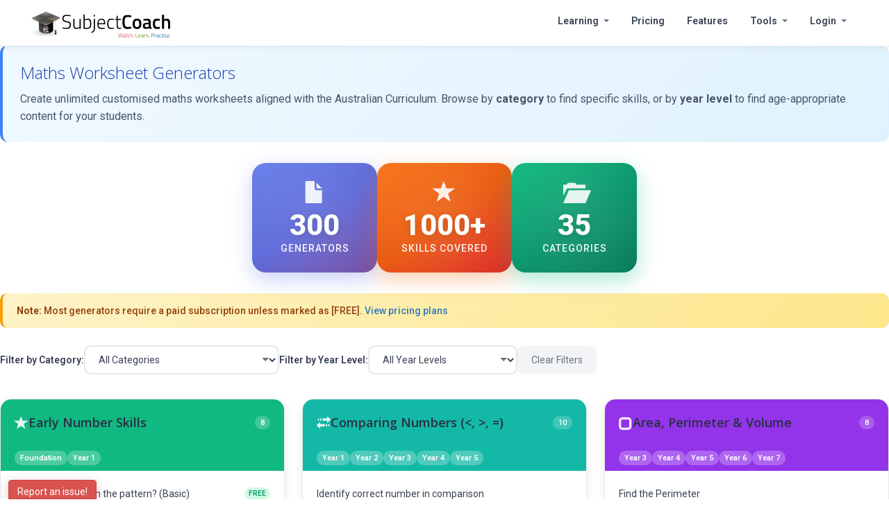

--- FILE ---
content_type: text/html; charset=UTF-8
request_url: https://subjectcoach.com/generators
body_size: 39958
content:
<!DOCTYPE html>
<html lang="en">
<head>
<meta name="description" content="It&#039;s time to create your own customized math worksheets for completely free! Get access to SubjectCoach&#039;s free math worksheet generators and start generating."/>
<title>Free Maths Worksheet Generators - SubjectCoach</title>
<meta http-equiv="Content-Type" content="text/html; charset=utf-8"/>
<meta name="language" content="en"/>
<meta name="viewport" content="width=device-width, initial-scale=1.0, maximum-scale=1.0, minimum-scale=1.0, user-scalable=no">
<meta name="apple-mobile-web-app-capable" content="yes"/>
<link rel="apple-touch-icon" href="/images/xsc-128.jpg.pagespeed.ic.JTFyWrL3xm.webp">
<link rel="canonical" href="https://www.subjectcoach.com/generators">
<link rel="alternate" href="https://www.subjectcoach.com/generators" hreflang="en-au"/>
<link type="text/css" rel="stylesheet" href="/css/animate.min.css+font-awesome.min.css.pagespeed.cc.FMy2QurGn8.css"/>
<link type="text/css" rel="stylesheet" href="/css/fontawesome5/css/all.min.css+v4-shims.min.css.pagespeed.cc.fatZT5UpIK.css"/>
<link type="text/css" rel="stylesheet" href="/css/bootstrap.min.css"/>
<link type="text/css" rel="stylesheet" href="/css/redmond/jquery-ui.min.css?v=12092017.8.32"/>
<link type="text/css" rel="stylesheet" href="/css/validationEngine.jquery.min.css+bootstrap-select.min.css.pagespeed.cc.dVrKd989_A.css"/>
<link type="text/css" rel="stylesheet" href="/css/main.min.css?ver=202610102145"/>
<link type="text/css" rel="stylesheet" href="/css/datetime/classic.min.css+classic.date.min.css+classic.time.min.css.pagespeed.cc.2dNBqDno7y.css"/>
<link type="text/css" rel="stylesheet" href="/js/ccnav/hoe.min.css,qver==0.12+hoe-shrink-effect.min.css+hoe-theme-color.min.css,qv==1+header.min.css,qv==1.pagespeed.cc.A1T6QnACBL.css"/>
<link type="text/css" rel="stylesheet" href="/css/ihover.min.css">
<link type="text/css" rel="stylesheet" href="/js/sweetalert2/dist/sweetalert2.min.css">
<link type="text/css" rel="stylesheet" href="/js/iCheck/skins/square/blue.min.css"/>
<script id="jqv" class="iok" type="text/javascript" src="/js/jquery/dist/jquery.min.js.pagespeed.jm.29OAZzvhfX.js"></script>
<script src="/js/lodash.min.js,qv==2+handlebars.min.js+jquery.storageapi.min.js,qv==1.2.pagespeed.jc.5fjpFxWtCP.js"></script><script>eval(mod_pagespeed_fm3PS46yWS);</script>
<script>eval(mod_pagespeed_Ead26RrEfC);</script>
<script>eval(mod_pagespeed_XLlyoVBbaG);</script>
<script>detectDbClick=true</script> <script src="/js/plugins.min.js,qv==1.1+bootstrap.min.js+bootbox.min.js+api.min.js,qv==0.96+jquery.validationEngine.min.js+jquery.validationEngine-en.min.js+jquery-ui.min.js,qv==1.12.1+isotope.pkgd.min.js+schedular.min.js+jquery.infinitescroll.min.js+jquery.fitvids.min.js+jquery.easing.min.js.pagespeed.jc.zpXR11b5mz.js"></script><script>eval(mod_pagespeed_Z7t29ah0zd);</script>
<script>eval(mod_pagespeed_ItsjHfSVxq);</script>
<script>eval(mod_pagespeed_7_A28WybP5);</script>
<script>eval(mod_pagespeed_2U6z2TImkM);</script>
<script>eval(mod_pagespeed_qZbGcVt$pN);</script>
<script>eval(mod_pagespeed_vBsDB_pOb9);</script>
<script>eval(mod_pagespeed_ZJSUgAe2Im);</script>
<script>eval(mod_pagespeed_EzjKnImtZK);</script>
<script>eval(mod_pagespeed_khTrGqJs60);</script>
<script>eval(mod_pagespeed_qEL0n5z3N$);</script>
<script>eval(mod_pagespeed_lDCNc9IhF_);</script>
<script>eval(mod_pagespeed_b9V2FfHDzf);</script>
<script src="/js/ccnav/hoe.min.js" type="text/javascript"></script>
<script src="/js/sweetalert2/dist/sweetalert2.min.js" type="text/javascript"></script>
<script src="/js/bootstrap-select.min.js+jquery.raty.min.js+imagesloaded.pkgd.min.js.pagespeed.jc.m8Cpnyxsxk.js"></script><script>eval(mod_pagespeed_9q8EVB4Xkg);</script>
<script>eval(mod_pagespeed_1oyhkl9WKb);</script>
<script>eval(mod_pagespeed_e7p3yiKri5);</script>
<script src="/js/datetime/picker.min.js+picker.date.min.js+picker.time.min.js.pagespeed.jc.pDP6CVemy4.js"></script><script>eval(mod_pagespeed_Vrn662ap2W);</script>
<script>eval(mod_pagespeed_xHcckQVCzq);</script>
<script>eval(mod_pagespeed_JOK$i6RdG2);</script>
<script type="text/javascript" src="/js/utils.min.js.pagespeed.jm.OYKiGcN8mo.js"></script>
<script type="text/javascript" src="/js/iCheck/icheck.min.js.pagespeed.jm.8Xc5it_ZmF.js"></script>
<script type="text/javascript" src="/js/ouibounce/build/ouibounce.min.js"></script>
<script type="application/ld+json">
    {
        "@context": "https://schema.org",
        "@type": "EducationalOrganization",
        "@id": "https://www.subjectcoach.com/#organization",
        "name": "SubjectCoach",
        "alternateName": "Subject Coach",
        "url": "https://www.subjectcoach.com",
        "logo": "https://www.subjectcoach.com/images/sc-128.jpg",
        "description": "Australia and New Zealand's leading online learning platform offering NAPLAN practice tests, adaptive math and English learning, OC test preparation, selective school test prep, typing tutor, and curriculum-aligned quizzes for students from Foundation to Year 12.",
        "areaServed": [
            {
                "@type": "Country",
                "name": "Australia"
            },
            {
                "@type": "Country",
                "name": "New Zealand"
            }
        ],
        "audience": {
            "@type": "EducationalAudience",
            "educationalRole": ["student", "parent", "teacher", "school"],
            "audienceType": "Primary and Secondary School Students"
        },
        "hasOfferCatalog": {
            "@type": "OfferCatalog",
            "name": "Educational Products",
            "itemListElement": [
                {
                    "@type": "Course",
                    "name": "NAPLAN Practice Tests",
                    "description": "Online NAPLAN practice tests for Year 3, 5, 7 and 9 covering Numeracy, Reading, Language Conventions and Writing",
                    "provider": {"@id": "https://www.subjectcoach.com/#organization"},
                    "educationalLevel": ["Year 3", "Year 5", "Year 7", "Year 9"]
                },
                {
                    "@type": "Course",
                    "name": "Opportunity Class (OC) Practice Tests",
                    "description": "Practice tests for NSW Opportunity Class placement test preparation covering Mathematics, General Ability and English",
                    "provider": {"@id": "https://www.subjectcoach.com/#organization"},
                    "educationalLevel": "Year 4"
                },
                {
                    "@type": "Course",
                    "name": "Selective School Test Preparation",
                    "description": "Practice tests for Selective High School and SEAL entrance exams",
                    "provider": {"@id": "https://www.subjectcoach.com/#organization"},
                    "educationalLevel": "Year 6"
                },
                {
                    "@type": "Course",
                    "name": "Adaptive Math Practice",
                    "description": "Adaptive online math learning platform aligned to Australian and New Zealand curriculum for Foundation to Year 8",
                    "provider": {"@id": "https://www.subjectcoach.com/#organization"},
                    "educationalLevel": ["Foundation", "Year 1", "Year 2", "Year 3", "Year 4", "Year 5", "Year 6", "Year 7", "Year 8"]
                },
                {
                    "@type": "Course",
                    "name": "Adaptive English Practice",
                    "description": "Adaptive online English learning platform for kids covering grammar, reading comprehension, vocabulary and language conventions aligned to Australian and New Zealand curriculum",
                    "provider": {"@id": "https://www.subjectcoach.com/#organization"},
                    "educationalLevel": ["Foundation", "Year 1", "Year 2", "Year 3", "Year 4", "Year 5", "Year 6", "Year 7", "Year 8"]
                },
                {
                    "@type": "Course",
                    "name": "Spelling Maestro",
                    "description": "Adaptive spelling trainer with 3500+ words for vocabulary building",
                    "provider": {"@id": "https://www.subjectcoach.com/#organization"}
                },
                {
                    "@type": "SoftwareApplication",
                    "name": "Online Typing Tutor",
                    "description": "Free online typing tutor for kids to learn touch typing with interactive lessons and WPM tracking",
                    "applicationCategory": "EducationalApplication",
                    "operatingSystem": "Web Browser"
                }
            ]
        },
        "sameAs": [
            "https://www.facebook.com/subjectcoach",
            "https://twitter.com/subjectcoach"
        ],
        "contactPoint": {
            "@type": "ContactPoint",
            "email": "support@subjectcoach.com",
            "contactType": "customer service",
            "areaServed": ["AU", "NZ"],
            "availableLanguage": "English"
        }
    }
    </script>
<style>
    ::-webkit-scrollbar {
        width: 5px;
        height: 5px;
    }
    ::-webkit-scrollbar-track {
        background: #f1f5f9;
    }
    ::-webkit-scrollbar-thumb {
        background: #94a3b8;
        border-radius: 3px;
    }
    ::-webkit-scrollbar-thumb:hover {
        background: #64748b;
    }
    * {
        scrollbar-width: thin;
        scrollbar-color: #94a3b8 #f1f5f9;
    }
    #main > header,
    header {
        background: #ffffff !important;
        border-bottom: 1px solid #e2e8f0 !important;
        box-shadow: 0 2px 8px rgba(0,0,0,0.06) !important;
        position: fixed !important;
        top: 0 !important;
        left: 0 !important;
        right: 0 !important;
        z-index: 999999 !important;
        max-height: none !important;
        padding: 0 !important;
    }
    #main {
        padding-top: 65px !important;
    }
    #hoeapp-wrapper #main {
        padding-top: 0 !important;
    }
    #hoe-header {
        position: relative !important;
        z-index: 0 !important;
    }
    header .navbar {
        background: transparent !important;
        border: none !important;
        margin: 0 !important;
        min-height: auto !important;
    }
    header .navbar-brand {
        padding: 12px 15px !important;
        height: auto !important;
    }
    header .navbar-brand img {
        height: 40px !important;
        width: auto !important;
    }
    header .subjectcoach-nav {
        margin: 0 !important;
        display: flex !important;
        flex-wrap: nowrap !important;
        align-items: center !important;
    }
    header .subjectcoach-nav > li {
        float: none !important;
        display: inline-flex !important;
        align-items: center !important;
    }
    header .subjectcoach-nav .login-actions {
        margin-left: auto !important;
    }
    header .subjectcoach-nav .login-actions .btn-group {
        margin-top: 0 !important;
    }
    header .subjectcoach-nav > li > a,
    header .subjectcoach-nav > li > button,
    header .subjectcoach-nav .dropdown > a,
    header .subjectcoach-nav .dropdown-toggle {
        color: #374151 !important;
        font-size: 14px !important;
        font-weight: 600 !important;
        padding: 20px 16px !important;
        background: transparent !important;
        border: none !important;
        transition: all 0.2s ease !important;
        text-decoration: none !important;
    }
    header .subjectcoach-nav > li > a:hover,
    header .subjectcoach-nav > li > button:hover,
    header .subjectcoach-nav .dropdown > a:hover,
    header .subjectcoach-nav .dropdown-toggle:hover {
        color: #3b82f6 !important;
        background: #f1f5f9 !important;
    }
    header .subjectcoach-nav .caret {
        margin-left: 4px !important;
        border-top-color: #6b7280 !important;
    }
    header .subjectcoach-nav .open > a .caret,
    header .subjectcoach-nav > li > a:hover .caret {
        border-top-color: #3b82f6 !important;
    }
    header .mega-dropdown-menu,
    header .dropdown-menu {
        background: #ffffff !important;
        border: 1px solid #e2e8f0 !important;
        border-radius: 12px !important;
        box-shadow: 0 10px 40px rgba(0,0,0,0.12) !important;
        padding: 20px !important;
        margin-top: 0 !important;
        z-index: 9999999 !important;
    }
    header .mega-dropdown-menu .dropdown-header {
        color: #1e293b !important;
        font-size: 14px !important;
        font-weight: 700 !important;
        padding: 8px 12px !important;
        text-transform: uppercase !important;
        letter-spacing: 0.5px !important;
        border-bottom: 2px solid #3b82f6 !important;
        margin-bottom: 8px !important;
    }
    header .mega-dropdown-menu li a {
        color: #475569 !important;
        font-size: 13px !important;
        padding: 10px 12px !important;
        border-radius: 8px !important;
        transition: all 0.2s ease !important;
        display: block !important;
    }
    header .mega-dropdown-menu li a:hover {
        background: #f1f5f9 !important;
        color: #3b82f6 !important;
    }
    header .mega-dropdown-menu li a small {
        color: #94a3b8 !important;
        font-size: 11px !important;
        display: block !important;
        margin-top: 2px !important;
    }
    header .subjectcoach-nav .btn-success,
    header .subjectcoach-nav .btn-primary {
        background: linear-gradient(135deg, #3b82f6 0%, #2563eb 100%) !important;
        color: #fff !important;
        border: none !important;
        border-radius: 8px !important;
        padding: 10px 20px !important;
        margin: 12px 8px !important;
        font-weight: 600 !important;
        transition: all 0.2s ease !important;
    }
    header .subjectcoach-nav .btn-success:hover,
    header .subjectcoach-nav .btn-primary:hover {
        transform: translateY(-1px) !important;
        box-shadow: 0 4px 12px rgba(59, 130, 246, 0.4) !important;
    }
    header .navbar-toggle {
        background: #f1f5f9 !important;
        border: 1px solid #e2e8f0 !important;
        border-radius: 8px !important;
        padding: 10px 12px !important;
        margin: 12px 15px !important;
    }
    header .navbar-toggle .icon-bar {
        background: #475569 !important;
        width: 22px !important;
        height: 2px !important;
        border-radius: 2px !important;
    }
    header .navbar-collapse {
        background: #ffffff !important;
        border: none !important;
        box-shadow: none !important;
    }
    @media (max-width: 767px) {
        header .navbar-collapse {
            border-top: 1px solid #e2e8f0 !important;
            box-shadow: 0 10px 20px rgba(0,0,0,0.1) !important;
            max-height: calc(100vh - 60px) !important;
            overflow-y: auto !important;
        }
        header .subjectcoach-nav > li > a,
        header .subjectcoach-nav > li > button {
            padding: 14px 20px !important;
            border-bottom: 1px solid #f1f5f9 !important;
        }
        header .mega-dropdown-menu {
            position: static !important;
            width: 100% !important;
            border: none !important;
            box-shadow: none !important;
            background: #f8fafc !important;
            border-radius: 0 !important;
            padding: 10px !important;
        }
    }
    header .subjectcoach-nav .dropdown-menu::before,
    header .subjectcoach-nav .dropdown-menu::after {
        display: none !important;
    }
    #mobile-header {
        display: none !important;
    }
    </style>
<link rel="dns-prefetch" href="//pagead2.googlesyndication.com"></head>
<body>
<div id="wrap">
<div id="main">
<header>
<div class="container-fluid" style="position: relative; ">
<div class="container-fluid">
<nav class="navbar ">
<div class="navbar-header">
<button class="navbar-toggle" type="button" data-toggle="collapse" data-target=".js-navbar-collapse">
<span class="sr-only">Toggle navigation</span>
<span class="icon-bar"></span>
<span class="icon-bar"></span>
<span class="icon-bar"></span>
</button>
<a href="/" class="navbar-brand">
<div style="width:200px;position: relative; top:5px">
<svg xmlns="http://www.w3.org/2000/svg" xmlns:xlink="http://www.w3.org/1999/xlink" viewBox="0 0 498.71 91.5"><defs><style>.a{fill:none;}.b{isolation:isolate;}.c{fill:#020202;}.d{fill:#ca4347;}.e{fill:#627c03;}.f{fill:#045d84;}.g{opacity:0.6;fill:url(#a);}.de,.df,.dh,.dj,.dl,.dm,.dn,.do,.dp,.dq,.dr,.ds,.dt,.du,.dx,.dz,.eb,.ee,.eg,.ei,.ej,.ek,.el,.g,.i,.j{mix-blend-mode:multiply;}.h{fill:url(#b);}.i{fill:url(#c);}.j{fill:url(#d);}.k{fill:url(#e);}.l{fill:#231f20;}.m{fill:url(#f);}.n{fill:url(#g);}.o{fill:url(#h);}.p{fill:url(#i);}.q{fill:url(#j);}.r{fill:url(#k);}.s{fill:url(#l);}.t{fill:url(#m);}.u{fill:url(#n);}.v{fill:url(#o);}.w{fill:url(#p);}.x{fill:url(#q);}.y{fill:url(#r);}.z{fill:url(#s);}.aa{fill:url(#t);}.ab{fill:#050505;}.ac{fill:url(#u);}.ad{fill:url(#v);}.ae{fill:url(#w);}.af{fill:url(#x);}.ag{fill:url(#y);}.ah{fill:url(#z);}.ai{fill:url(#aa);}.aj{fill:url(#ab);}.ak{fill:url(#ac);}.al{fill:url(#ad);}.am{fill:url(#ae);}.an{fill:url(#af);}.ao{fill:url(#ag);}.ap{fill:url(#ah);}.aq{fill:url(#ai);}.ar{fill:url(#aj);}.as{fill:url(#ak);}.at{fill:url(#al);}.au{fill:url(#am);}.av{fill:url(#an);}.aw{fill:url(#ao);}.ax{fill:url(#ap);}.ay{fill:url(#aq);}.az{fill:url(#ar);}.ba{fill:url(#as);}.bb{fill:url(#at);}.bc{fill:url(#au);}.bd{fill:url(#av);}.be{fill:url(#aw);}.bf{fill:url(#ax);}.bg{fill:url(#ay);}.bh{fill:url(#az);}.bi{fill:url(#ba);}.bj{fill:url(#bb);}.bk{fill:url(#bc);}.bl{fill:url(#bd);}.bm{fill:url(#be);}.bn{fill:url(#bf);}.bo{fill:url(#bg);}.bp{fill:url(#bh);}.bq{fill:url(#bi);}.br{fill:url(#bj);}.bs{fill:url(#bk);}.bt{fill:url(#bl);}.bu{fill:url(#bm);}.bv{fill:url(#bn);}.bw{fill:url(#bo);}.bx{fill:url(#bp);}.by{fill:url(#bq);}.bz{fill:url(#br);}.ca{fill:url(#bs);}.cb{fill:url(#bt);}.cc{fill:url(#bu);}.cd{fill:url(#bv);}.ce{fill:url(#bw);}.cf{fill:url(#bx);}.cg{fill:url(#by);}.ch{fill:url(#bz);}.ci{fill:url(#ca);}.cj{fill:url(#cb);}.ck{fill:url(#cc);}.cl{fill:url(#cd);}.cm{fill:url(#ce);}.cn{fill:url(#cf);}.co{fill:url(#cg);}.cp{fill:url(#ch);}.cq{fill:url(#ci);}.cr{fill:url(#cj);}.cs{fill:url(#ck);}.ct{fill:url(#cl);}.cu{fill:url(#cm);}.cv{fill:url(#cn);}.cw{fill:url(#co);}.cx{fill:url(#cp);}.cy{fill:url(#cq);}.cz{fill:url(#cr);}.da{fill:url(#cs);}.db{fill:url(#ct);}.dc{fill:url(#cu);}.dd{fill:#fff;}.de{fill:url(#cv);}.dg{fill:url(#cw);}.dh{fill:url(#cx);}.di{fill:url(#cy);}.dj{fill:url(#cz);}.dk{fill:url(#da);}.dl{fill:url(#db);}.dm{fill:url(#dc);}.dn{fill:url(#dd);}.do{fill:url(#de);}.dp{fill:url(#df);}.dq{fill:url(#dg);}.dr{fill:url(#dh);}.ds{fill:url(#di);}.dt{fill:url(#dj);}.du{fill:url(#dk);}.dv{opacity:0.7;}.dw{fill:url(#dl);}.dx{fill:url(#dm);}.dy{fill:url(#dn);}.dz{fill:url(#do);}.ea{fill:url(#dp);}.eb{fill:url(#dq);}.ec{opacity:0.8;}.ed{fill:url(#dr);}.ee{fill:url(#ds);}.ef{fill:url(#dt);}.eg{fill:url(#du);}.eh{fill:url(#dv);}.ei{fill:url(#dw);}.ej{fill:url(#dx);}.ek{fill:url(#dy);}.el{fill:url(#dz);}.em{clip-path:url(#ea);}</style><radialGradient id="a" cx="-188.52" cy="139.58" r="69.11" gradientTransform="matrix(1.25, 0.01, 0, 0.38, 289.69, 28.11)" gradientUnits="userSpaceOnUse"><stop offset="0" stop-color="#4b4a4a"/><stop offset="0.05" stop-color="#5b5a5a" stop-opacity="0.9"/><stop offset="0.3" stop-color="#9d9c9c" stop-opacity="0.51"/><stop offset="0.54" stop-color="#cdcccc" stop-opacity="0.23"/><stop offset="0.78" stop-color="#e9e8e8" stop-opacity="0.06"/><stop offset="1" stop-color="#f3f2f2" stop-opacity="0"/></radialGradient><radialGradient id="b" cx="-730.66" cy="116.07" r="99.5" gradientTransform="matrix(-0.95, 0.01, 0, 0.63, -687.17, 46.16)" gradientUnits="userSpaceOnUse"><stop offset="0" stop-color="#5d5e60"/><stop offset="0.37" stop-color="#5f6062"/><stop offset="1" stop-color="#404041"/></radialGradient><linearGradient id="c" x1="-803.9" y1="67.2" x2="-753.35" y2="67.2" gradientTransform="matrix(-1, 0.01, 0.01, 1, -724.62, -2.25)" gradientUnits="userSpaceOnUse"><stop offset="0" stop-color="#404041"/><stop offset="0.64" stop-color="#5f6062" stop-opacity="0"/></linearGradient><linearGradient id="d" x1="-803.75" y1="67.2" x2="-753.21" y2="67.2" gradientTransform="matrix(-1, 0.01, 0.01, 1, -724.62, -2.25)" gradientUnits="userSpaceOnUse"><stop offset="0" stop-color="#404041"/><stop offset="0.23" stop-color="#444445" stop-opacity="0.87"/><stop offset="0.59" stop-color="#4f5051" stop-opacity="0.51"/><stop offset="1" stop-color="#5f6062" stop-opacity="0"/></linearGradient><radialGradient id="e" cx="-806.44" cy="47.18" r="76.49" gradientTransform="matrix(-0.95, 0.01, 0.01, 0.74, -689.14, -1.71)" gradientUnits="userSpaceOnUse"><stop offset="0.07" stop-color="#5f6062"/><stop offset="1"/></radialGradient><linearGradient id="f" x1="-815.22" y1="80.68" x2="-810.94" y2="80.68" gradientTransform="matrix(-1, 0.01, 0.01, 1, -724.62, -2.25)" gradientUnits="userSpaceOnUse"><stop offset="0"/><stop offset="0.22" stop-color="#030404"/><stop offset="0.42" stop-color="#0e0e0f"/><stop offset="0.61" stop-color="#202021"/><stop offset="0.79" stop-color="#393a3b"/><stop offset="0.97" stop-color="#595a5c"/><stop offset="1" stop-color="#5f6062"/></linearGradient><linearGradient id="g" x1="-814.59" y1="95.04" x2="-814.59" y2="88.11" gradientTransform="matrix(-1, 0.01, 0.01, 1, -726.3, -7.25)" gradientUnits="userSpaceOnUse"><stop offset="0" stop-color="#57585a" stop-opacity="0"/><stop offset="0.06" stop-color="#505052" stop-opacity="0.14"/><stop offset="0.33" stop-color="#373536" stop-opacity="0.62"/><stop offset="0.63" stop-color="#282425" stop-opacity="0.91"/><stop offset="1" stop-color="#231f20"/></linearGradient><linearGradient id="h" x1="988.8" y1="94.45" x2="988.8" y2="87.51" gradientTransform="translate(-903.6 -5.11) rotate(-0.5)" xlink:href="#g"/><linearGradient id="i" x1="990.53" y1="95.28" x2="990.53" y2="88.22" gradientTransform="translate(-901.93 -0.11) rotate(-0.5)" xlink:href="#g"/><linearGradient id="j" x1="987.94" y1="93.28" x2="987.94" y2="87.28" gradientTransform="translate(-903.6 -5.11) rotate(-0.5)" xlink:href="#g"/><linearGradient id="k" x1="-794.55" y1="93.53" x2="-794.55" y2="87.87" gradientTransform="matrix(-1, 0.01, 0.01, 1, -705.47, -7.43)" xlink:href="#g"/><linearGradient id="l" x1="-815.78" y1="86.43" x2="-810.23" y2="86.43" gradientTransform="matrix(-1, 0.01, 0.01, 1, -724.62, -2.25)" gradientUnits="userSpaceOnUse"><stop offset="0" stop-color="#f9ec23"/><stop offset="0.07" stop-color="#f7c822"/><stop offset="0.21" stop-color="#f27321"/><stop offset="0.31" stop-color="#f27623"/><stop offset="0.38" stop-color="#f48028"/><stop offset="0.45" stop-color="#f69030"/><stop offset="0.51" stop-color="#f9a73c"/><stop offset="0.53" stop-color="#faae40"/><stop offset="0.53" stop-color="#fab13f"/><stop offset="0.54" stop-color="#fac734"/><stop offset="0.56" stop-color="#f9d82d"/><stop offset="0.58" stop-color="#f9e327"/><stop offset="0.61" stop-color="#f9ea24"/><stop offset="0.69" stop-color="#f9ec23"/><stop offset="0.85" stop-color="#f89c1c"/><stop offset="1" stop-color="#f9ec23"/></linearGradient><linearGradient id="m" x1="-830.01" y1="38.49" x2="-727.42" y2="38.49" gradientTransform="matrix(-1, 0.01, 0.01, 1, -726.3, -7.25)" gradientUnits="userSpaceOnUse"><stop offset="0" stop-color="#f9ec23"/><stop offset="0.03" stop-color="#f7c823"/><stop offset="0.08" stop-color="#f37923"/><stop offset="0.1" stop-color="#f47e26"/><stop offset="0.13" stop-color="#f58d2d"/><stop offset="0.16" stop-color="#f8a138"/><stop offset="0.53" stop-color="#faae40"/><stop offset="0.53" stop-color="#fab13f"/><stop offset="0.54" stop-color="#fac734"/><stop offset="0.56" stop-color="#f9d82d"/><stop offset="0.58" stop-color="#f9e327"/><stop offset="0.61" stop-color="#f9ea24"/><stop offset="0.69" stop-color="#f9ec23"/><stop offset="0.85" stop-color="#f89c1c"/><stop offset="1" stop-color="#f9ec23"/></linearGradient><radialGradient id="n" cx="-819.31" cy="40.24" r="77.43" gradientTransform="matrix(-0.94, 0.01, 0, 0.73, -691.28, 2.59)" gradientUnits="userSpaceOnUse"><stop offset="0"/><stop offset="0.34" stop-color="#3a393a"/><stop offset="0.45" stop-color="#3f3e3f"/><stop offset="0.57" stop-color="#4a4a4c"/><stop offset="0.74" stop-color="#525255"/><stop offset="0.93" stop-color="#5f6062"/></radialGradient><linearGradient id="o" x1="4.34" y1="21.91" x2="51.75" y2="21.91" gradientUnits="userSpaceOnUse"><stop offset="0" stop-color="#989898"/><stop offset="0.09" stop-color="#8b8a8a"/><stop offset="0.32" stop-color="#6f6e6e"/><stop offset="0.55" stop-color="#5b5a5a"/><stop offset="0.77" stop-color="#4f4e4e"/><stop offset="1" stop-color="#4b4a4a"/></linearGradient><linearGradient id="p" x1="53.22" y1="21.89" x2="53.22" y2="1.42" gradientUnits="userSpaceOnUse"><stop offset="0" stop-color="#4b4a4a"/><stop offset="0.19" stop-color="#4f4e4e"/><stop offset="0.38" stop-color="#5c5b5b"/><stop offset="0.59" stop-color="#717071"/><stop offset="0.8" stop-color="#8f8e8e"/><stop offset="1" stop-color="#b3b2b3"/></linearGradient><linearGradient id="q" x1="51.3" y1="22.39" x2="101.12" y2="22.39" gradientUnits="userSpaceOnUse"><stop offset="0" stop-color="#4b4a4a"/><stop offset="0.23" stop-color="#4f4e4e"/><stop offset="0.45" stop-color="#5b5a5a"/><stop offset="0.68" stop-color="#6f6e6e"/><stop offset="0.91" stop-color="#8b8a8a"/><stop offset="1" stop-color="#989898"/></linearGradient><linearGradient id="r" x1="-818.97" y1="62.37" x2="-778.89" y2="22.29" gradientTransform="matrix(-1, 0, 0, 1, -720.56, 0)" xlink:href="#m"/><linearGradient id="s" x1="51.85" y1="48.57" x2="51.85" y2="21.89" gradientUnits="userSpaceOnUse"><stop offset="0" stop-color="#989898"/><stop offset="0.05" stop-color="#898989"/><stop offset="0.15" stop-color="#727272"/><stop offset="0.26" stop-color="#616060"/><stop offset="0.4" stop-color="#545353"/><stop offset="0.58" stop-color="#4d4c4c"/><stop offset="1" stop-color="#4b4a4a"/></linearGradient><radialGradient id="t" cx="-772.98" cy="47.59" r="12.36" gradientTransform="matrix(-0.95, 0.01, 0, 0.63, -687.43, 8.59)" gradientUnits="userSpaceOnUse"><stop offset="0" stop-color="#5f6062"/><stop offset="0.77" stop-color="#404041"/><stop offset="0.99" stop-color="#231f20"/></radialGradient><linearGradient id="u" x1="49.8" y1="76.12" x2="49.08" y2="76.12" gradientUnits="userSpaceOnUse"><stop offset="0" stop-color="#323031"/><stop offset="1" stop-color="#434345"/></linearGradient><linearGradient id="v" x1="49.87" y1="75.93" x2="49.16" y2="75.93" xlink:href="#u"/><linearGradient id="w" x1="49.94" y1="75.74" x2="49.24" y2="75.74" xlink:href="#u"/><linearGradient id="x" x1="50" y1="75.55" x2="49.31" y2="75.55" xlink:href="#u"/><linearGradient id="y" x1="50.06" y1="75.37" x2="49.38" y2="75.37" xlink:href="#u"/><linearGradient id="z" x1="50.12" y1="75.19" x2="49.45" y2="75.19" xlink:href="#u"/><linearGradient id="aa" x1="50.18" y1="75.02" x2="49.52" y2="75.02" xlink:href="#u"/><linearGradient id="ab" x1="50.24" y1="74.85" x2="49.58" y2="74.85" xlink:href="#u"/><linearGradient id="ac" x1="50.29" y1="74.69" x2="49.65" y2="74.69" xlink:href="#u"/><linearGradient id="ad" x1="50.35" y1="74.53" x2="49.71" y2="74.53" xlink:href="#u"/><linearGradient id="ae" x1="50.4" y1="74.38" x2="49.77" y2="74.38" xlink:href="#u"/><linearGradient id="af" x1="50.45" y1="74.23" x2="49.83" y2="74.23" xlink:href="#u"/><linearGradient id="ag" x1="50.5" y1="74.08" x2="49.89" y2="74.08" xlink:href="#u"/><linearGradient id="ah" x1="50.55" y1="73.94" x2="49.95" y2="73.94" xlink:href="#u"/><linearGradient id="ai" x1="51.11" y1="76.13" x2="49.98" y2="76.13" xlink:href="#u"/><linearGradient id="aj" x1="52.48" y1="75.84" x2="51.39" y2="75.84" xlink:href="#u"/><linearGradient id="ak" x1="53.79" y1="75.8" x2="52.72" y2="75.8" xlink:href="#u"/><linearGradient id="al" x1="55.11" y1="75.71" x2="54.04" y2="75.71" xlink:href="#u"/><linearGradient id="am" x1="55.1" y1="75.53" x2="54.05" y2="75.53" xlink:href="#u"/><linearGradient id="an" x1="55.09" y1="75.35" x2="54.05" y2="75.35" xlink:href="#u"/><linearGradient id="ao" x1="55.08" y1="75.18" x2="54.06" y2="75.18" xlink:href="#u"/><linearGradient id="ap" x1="55.07" y1="75.01" x2="54.06" y2="75.01" xlink:href="#u"/><linearGradient id="aq" x1="55.06" y1="74.85" x2="54.07" y2="74.85" xlink:href="#u"/><linearGradient id="ar" x1="55.06" y1="74.69" x2="54.07" y2="74.69" xlink:href="#u"/><linearGradient id="as" x1="55.05" y1="74.53" x2="54.08" y2="74.53" xlink:href="#u"/><linearGradient id="at" x1="55.04" y1="74.38" x2="54.08" y2="74.38" xlink:href="#u"/><linearGradient id="au" x1="55.03" y1="74.24" x2="54.09" y2="74.24" xlink:href="#u"/><linearGradient id="av" x1="53.8" y1="75.62" x2="52.74" y2="75.62" xlink:href="#u"/><linearGradient id="aw" x1="53.81" y1="75.44" x2="52.76" y2="75.44" xlink:href="#u"/><linearGradient id="ax" x1="53.82" y1="75.27" x2="52.79" y2="75.27" xlink:href="#u"/><linearGradient id="ay" x1="53.83" y1="75.1" x2="52.81" y2="75.1" xlink:href="#u"/><linearGradient id="az" x1="53.84" y1="74.93" x2="52.83" y2="74.93" xlink:href="#u"/><linearGradient id="ba" x1="53.85" y1="74.77" x2="52.85" y2="74.77" xlink:href="#u"/><linearGradient id="bb" x1="53.85" y1="74.62" x2="52.87" y2="74.62" xlink:href="#u"/><linearGradient id="bc" x1="53.86" y1="74.46" x2="52.89" y2="74.46" xlink:href="#u"/><linearGradient id="bd" x1="53.87" y1="74.32" x2="52.91" y2="74.32" xlink:href="#u"/><linearGradient id="be" x1="53.88" y1="74.17" x2="52.93" y2="74.17" xlink:href="#u"/><linearGradient id="bf" x1="52.5" y1="75.66" x2="51.43" y2="75.66" xlink:href="#u"/><linearGradient id="bg" x1="52.53" y1="75.48" x2="51.47" y2="75.48" xlink:href="#u"/><linearGradient id="bh" x1="52.56" y1="75.31" x2="51.51" y2="75.31" xlink:href="#u"/><linearGradient id="bi" x1="52.58" y1="75.14" x2="51.55" y2="75.14" xlink:href="#u"/><linearGradient id="bj" x1="52.61" y1="74.97" x2="51.59" y2="74.97" xlink:href="#u"/><linearGradient id="bk" x1="52.63" y1="74.81" x2="51.63" y2="74.81" xlink:href="#u"/><linearGradient id="bl" x1="52.65" y1="74.66" x2="51.66" y2="74.66" xlink:href="#u"/><linearGradient id="bm" x1="52.68" y1="74.51" x2="51.7" y2="74.51" xlink:href="#u"/><linearGradient id="bn" x1="52.7" y1="74.36" x2="51.73" y2="74.36" xlink:href="#u"/><linearGradient id="bo" x1="52.72" y1="74.21" x2="51.76" y2="74.21" xlink:href="#u"/><linearGradient id="bp" x1="52.74" y1="74.07" x2="51.8" y2="74.07" xlink:href="#u"/><linearGradient id="bq" x1="52.76" y1="73.93" x2="51.83" y2="73.93" xlink:href="#u"/><linearGradient id="br" x1="51.15" y1="75.94" x2="50.04" y2="75.94" xlink:href="#u"/><linearGradient id="bs" x1="51.2" y1="75.75" x2="50.11" y2="75.75" xlink:href="#u"/><linearGradient id="bt" x1="51.24" y1="75.57" x2="50.17" y2="75.57" xlink:href="#u"/><linearGradient id="bu" x1="51.29" y1="75.39" x2="50.22" y2="75.39" xlink:href="#u"/><linearGradient id="bv" x1="51.33" y1="75.22" x2="50.28" y2="75.22" xlink:href="#u"/><linearGradient id="bw" x1="51.37" y1="75.06" x2="50.33" y2="75.06" xlink:href="#u"/><linearGradient id="bx" x1="51.41" y1="74.89" x2="50.39" y2="74.89" xlink:href="#u"/><linearGradient id="by" x1="51.45" y1="74.74" x2="50.44" y2="74.74" xlink:href="#u"/><linearGradient id="bz" x1="51.49" y1="74.58" x2="50.49" y2="74.58" xlink:href="#u"/><linearGradient id="ca" x1="51.52" y1="74.43" x2="50.54" y2="74.43" xlink:href="#u"/><linearGradient id="cb" x1="51.56" y1="74.29" x2="50.59" y2="74.29" xlink:href="#u"/><linearGradient id="cc" x1="51.59" y1="74.14" x2="50.64" y2="74.14" xlink:href="#u"/><linearGradient id="cd" x1="56.73" y1="76.11" x2="55.38" y2="76.11" xlink:href="#u"/><linearGradient id="ce" x1="56.69" y1="75.93" x2="55.36" y2="75.93" xlink:href="#u"/><linearGradient id="cf" x1="56.66" y1="75.74" x2="55.35" y2="75.74" xlink:href="#u"/><linearGradient id="cg" x1="56.43" y1="74.35" x2="55.26" y2="74.35" xlink:href="#u"/><linearGradient id="ch" x1="56.63" y1="75.54" x2="55.34" y2="75.54" xlink:href="#u"/><linearGradient id="ci" x1="56.46" y1="74.51" x2="55.27" y2="74.51" xlink:href="#u"/><linearGradient id="cj" x1="56.45" y1="74.2" x2="55.82" y2="74.2" xlink:href="#u"/><linearGradient id="ck" x1="56.4" y1="73.92" x2="55.79" y2="73.92" xlink:href="#u"/><linearGradient id="cl" x1="56.42" y1="74.06" x2="55.8" y2="74.06" xlink:href="#u"/><linearGradient id="cm" x1="55.76" y1="74.06" x2="55.15" y2="74.06" xlink:href="#u"/><linearGradient id="cn" x1="53.89" y1="73.98" x2="52.95" y2="73.98" xlink:href="#u"/><linearGradient id="co" x1="51.64" y1="73.97" x2="50.68" y2="73.97" xlink:href="#u"/><linearGradient id="cp" x1="55.03" y1="74.01" x2="54.09" y2="74.01" xlink:href="#u"/><linearGradient id="cq" x1="55.13" y1="76.01" x2="54.03" y2="76.01" xlink:href="#u"/><linearGradient id="cr" x1="53.78" y1="76.06" x2="52.67" y2="76.06" xlink:href="#u"/><linearGradient id="cs" x1="52.45" y1="76.08" x2="51.32" y2="76.08" xlink:href="#u"/><linearGradient id="ct" x1="56.6" y1="75.02" x2="55.28" y2="75.02" xlink:href="#u"/><linearGradient id="cu" x1="53.1" y1="74.3" x2="52.91" y2="74.3" xlink:href="#u"/><linearGradient id="cv" x1="62.01" y1="74.77" x2="62.13" y2="74.61" gradientUnits="userSpaceOnUse"><stop offset="0" stop-color="#a6a8ab"/><stop offset="0.18" stop-color="#aeb0b3" stop-opacity="0.85"/><stop offset="0.57" stop-color="#c2c4c6" stop-opacity="0.46"/><stop offset="1" stop-color="#dbdcdd" stop-opacity="0"/></linearGradient><linearGradient id="cw" x1="62.16" y1="65.09" x2="62.16" y2="67.9" gradientUnits="userSpaceOnUse"><stop offset="0" stop-color="#a4710a"/><stop offset="0.2" stop-color="#ffd8a6"/><stop offset="0.24" stop-color="#fed7a4"/><stop offset="0.26" stop-color="#f9d29c"/><stop offset="0.28" stop-color="#f2c990"/><stop offset="0.29" stop-color="#e7bd7d"/><stop offset="0.3" stop-color="#d9ad65"/><stop offset="0.31" stop-color="#c89a48"/><stop offset="0.32" stop-color="#b48426"/><stop offset="0.32" stop-color="#a4710a"/><stop offset="0.55" stop-color="#ffd68a"/><stop offset="1" stop-color="#a4710a"/></linearGradient><linearGradient id="cx" x1="62.12" y1="66.51" x2="62.29" y2="66.51" gradientUnits="userSpaceOnUse"><stop offset="0" stop-color="#7e8081"/><stop offset="1" stop-color="#fff" stop-opacity="0"/></linearGradient><linearGradient id="cy" x1="61.75" y1="65.09" x2="61.75" y2="67.9" xlink:href="#cw"/><linearGradient id="cz" x1="61.65" y1="66.51" x2="61.89" y2="66.51" gradientUnits="userSpaceOnUse"><stop offset="0" stop-color="#7e8081"/><stop offset="0.53" stop-color="#c4c5c6" stop-opacity="0.45"/><stop offset="1" stop-color="#fff" stop-opacity="0"/></linearGradient><linearGradient id="da" x1="58.51" y1="65.09" x2="58.51" y2="67.9" xlink:href="#cw"/><linearGradient id="db" x1="58.42" y1="66.51" x2="58.63" y2="66.51" xlink:href="#cx"/><linearGradient id="dc" x1="58.28" y1="56.57" x2="58.41" y2="56.57" xlink:href="#cx"/><linearGradient id="dd" x1="48.88" y1="56.57" x2="49" y2="56.57" xlink:href="#cx"/><linearGradient id="de" x1="49.65" y1="56.57" x2="49.78" y2="56.57" xlink:href="#cx"/><linearGradient id="df" x1="58.28" y1="54.31" x2="58.41" y2="54.31" xlink:href="#cx"/><linearGradient id="dg" x1="49.35" y1="54.31" x2="49.48" y2="54.31" xlink:href="#cx"/><linearGradient id="dh" x1="59.73" y1="53.49" x2="59.86" y2="53.49" xlink:href="#cx"/><linearGradient id="di" x1="58.88" y1="53.49" x2="59" y2="53.49" xlink:href="#cx"/><linearGradient id="dj" x1="49.75" y1="53.49" x2="49.88" y2="53.49" xlink:href="#cx"/><linearGradient id="dk" x1="59.17" y1="55.38" x2="59.33" y2="55.38" xlink:href="#cx"/><linearGradient id="dl" x1="60.14" y1="57.04" x2="60.14" y2="57.87" xlink:href="#cw"/><linearGradient id="dm" x1="60.1" y1="57.47" x2="60.16" y2="57.47" gradientUnits="userSpaceOnUse"><stop offset="0" stop-color="#4e4f51"/><stop offset="1" stop-color="#fff" stop-opacity="0"/></linearGradient><linearGradient id="dn" x1="59.75" y1="57.04" x2="59.75" y2="57.87" xlink:href="#cw"/><linearGradient id="do" x1="59.71" y1="57.47" x2="59.78" y2="57.47" xlink:href="#dm"/><linearGradient id="dp" x1="49.41" y1="57.04" x2="49.41" y2="57.87" xlink:href="#cw"/><linearGradient id="dq" x1="49.37" y1="57.47" x2="49.43" y2="57.47" xlink:href="#dm"/><linearGradient id="dr" x1="59.29" y1="57.9" x2="59.29" y2="58.81" xlink:href="#cw"/><linearGradient id="ds" x1="59.25" y1="58.36" x2="59.31" y2="58.36" xlink:href="#dm"/><linearGradient id="dt" x1="59.57" y1="57.9" x2="59.57" y2="58.81" xlink:href="#cw"/><linearGradient id="du" x1="59.53" y1="58.36" x2="59.59" y2="58.36" xlink:href="#dm"/><linearGradient id="dv" x1="49.78" y1="57.9" x2="49.78" y2="58.81" xlink:href="#cw"/><linearGradient id="dw" x1="49.74" y1="58.36" x2="49.8" y2="58.36" xlink:href="#dm"/><linearGradient id="dx" x1="58.7" y1="59.46" x2="58.82" y2="59.46" xlink:href="#cx"/><linearGradient id="dy" x1="58.36" y1="59.46" x2="58.49" y2="59.46" xlink:href="#cx"/><linearGradient id="dz" x1="50.3" y1="59.46" x2="50.42" y2="59.46" xlink:href="#cx"/><clipPath id="ea" transform="translate(-1.68 -5)"><path class="a" d="M54.6,69.67c0-.12,0-.19-.05-.39s0-.29,0-.37a2.4,2.4,0,0,0,0-.28c0-.14,0-.17,0-.3s0-.23,0-.33a1.37,1.37,0,0,0,0-.36c-.29,0-.56-.07-.9-.1l-1.4-.1a17.63,17.63,0,0,0-1.78,0,8.06,8.06,0,0,0-.87.07q-.36,0-.69.12a4.78,4.78,0,0,0-.7.23l-.31.16c-.53.31-.89.48-1.32.7,0,.39.31,3.68.31,3.68.25-.2.51-.42.76-.61.45-.35.85-.64,1.38-1a5.65,5.65,0,0,1,.57-.38,2.41,2.41,0,0,1,.57-.25,3.66,3.66,0,0,1,.76-.11h.36c.4,0,.81,0,1.22.07l.86.09.57,0c.41,0,.7,0,.84,0S54.61,69.81,54.6,69.67Z"/></clipPath></defs><title>subjectcoach2019</title><g class="b"><path class="c" d="M142.69,21S133,19.76,129,19.76c-7.29,0-11.28,2.59-11.28,8.62,0,7.21,3.71,8.26,12.33,9.94,9.52,1.89,14.07,4.2,14.07,12.81,0,10.79-5.67,14.78-15.26,14.78a149,149,0,0,1-15.2-1.33l.49-3.71s9.59,1.19,14.57,1.19c7.28,0,11-3.15,11-10.65,0-6.09-3.15-7.63-11.27-9.1-9.88-1.89-15.13-4-15.13-13.65,0-9.25,6-12.75,15.41-12.75A121,121,0,0,1,143,17.24Z" transform="translate(-1.68 -5)"/><path class="c" d="M179.1,30.34v35H175V62.76s-5.39,3.29-10.78,3.29c-9.73,0-11.69-4.34-11.69-17.44V30.34h4.13v18.2c0,10.44,1.05,13.73,8.05,13.73A22,22,0,0,0,175,59.33v-29Z" transform="translate(-1.68 -5)"/><path class="c" d="M217.13,47.28c0,13.59-3.5,18.77-16.39,18.77-4.41,0-11.2-.7-11.2-.7V14.79h4.2V32.23a29.42,29.42,0,0,1,10.92-2.59C214.19,29.64,217.13,34.89,217.13,47.28Zm-4.34,0c0-9.52-1.75-13.86-8.48-13.86a29,29,0,0,0-10.57,2.38V61.85s4.9.42,7,.42C211.11,62.27,212.79,57.65,212.79,47.28Z" transform="translate(-1.68 -5)"/><path class="c" d="M226.09,30.34h4.21V64.72c0,8.26-2.32,11.41-11.49,16.1l-1.68-3.36c7.42-4.2,9-5.88,9-12.81Zm0-14h4.21v5.25h-4.21Z" transform="translate(-1.68 -5)"/><path class="c" d="M266,61.64l.14,3.43s-7.91,1-13.38,1C242.34,66,239.19,59.68,239.19,48c0-13.51,5.88-18.34,14.42-18.34,9,0,13.8,4.83,13.8,16.59l-.14,3.36H243.46c0,8.27,2.38,12.68,9.73,12.68C258.31,62.27,266,61.64,266,61.64Zm-2.8-15.55c0-9.45-3-12.81-9.6-12.81-6.37,0-10.15,3.5-10.15,12.81Z" transform="translate(-1.68 -5)"/><path class="c" d="M298.15,30.55l-.21,3.57s-5.53-.7-8.19-.7c-8.4,0-10.85,3.71-10.85,13.79,0,11,1.68,15.06,10.85,15.06,2.66,0,8.33-.63,8.33-.63l.14,3.57s-6.23.84-9.24.84c-11.35,0-14.43-5-14.43-18.84,0-12.81,4.07-17.57,14.5-17.57A87.53,87.53,0,0,1,298.15,30.55Z" transform="translate(-1.68 -5)"/><path class="c" d="M312.37,34.05V51.34c0,8.76.56,11,5.6,11,2,0,6.44-.49,6.44-.49l.28,3.57a65.13,65.13,0,0,1-7.07.7c-6.93,0-9.45-2.59-9.45-12.68V34.05H303V30.34h5.19v-11h4.2v11h11.69v3.71Z" transform="translate(-1.68 -5)"/><path class="c" d="M360.68,64.58A75.75,75.75,0,0,1,347,66.12c-14.64,0-18-8.33-18-24.72,0-17.29,3.64-24.79,18-24.79a67.16,67.16,0,0,1,13.72,1.75l-.28,6.31a88.58,88.58,0,0,0-12.39-1.13c-8.82,0-11,4.28-11,17.86,0,13.17,1.75,17.79,11.2,17.79a92.9,92.9,0,0,0,12.18-1Z" transform="translate(-1.68 -5)"/><path class="c" d="M397,47.63c0,11.63-3.57,18.49-15.62,18.49S365.8,59.26,365.8,47.63c0-11.34,3.92-18.06,15.61-18.06S397,36.29,397,47.63Zm-7.7,0c0-8.12-1.75-11.62-7.92-11.62s-7.91,3.5-7.91,11.62,1.4,12,7.91,12S389.33,55.76,389.33,47.63Z" transform="translate(-1.68 -5)"/><path class="c" d="M430.5,57.09c.14,2.1,1.05,2.94,3.08,3.22l-.21,5.81c-4.27,0-6.72-.56-9.31-2.59a30.9,30.9,0,0,1-11.27,2.59c-6.94,0-10.44-3.85-10.44-11.13s4.07-10,11.56-10.58l9-.77V41.12c0-3.85-1.68-5-5.11-5-4.69,0-13.17.7-13.17.7l-.28-5.39a72.31,72.31,0,0,1,14.08-1.82c8.54,0,12,3.57,12,11.55ZM414.82,49.8c-3.22.28-4.83,1.82-4.83,5s1.33,5.11,4.27,5.11a33.18,33.18,0,0,0,8.68-1.54V49Z" transform="translate(-1.68 -5)"/><path class="c" d="M463.69,30.9l-.27,6s-5.54-.56-8.2-.56c-7.28,0-9,2.94-9,11,0,9,1.47,12,9,12,2.66,0,8.19-.56,8.19-.56l.21,6.09a85.62,85.62,0,0,1-10.64,1.26c-10.78,0-14.49-5.32-14.49-18.77,0-12.53,4.2-17.78,14.63-17.78A74.74,74.74,0,0,1,463.69,30.9Z" transform="translate(-1.68 -5)"/><path class="c" d="M471.05,65.35V15.77h7.63V32.16s5.18-2.59,9.59-2.59c9.74,0,12.12,5.53,12.12,17V65.35h-7.64V46.79c0-7-.83-10.43-6.23-10.43a25.25,25.25,0,0,0-7.84,1.54V65.35Z" transform="translate(-1.68 -5)"/><path class="d" d="M314.94,82.25l2.54,12.92h.67l2.94-12.76h1.48l2.93,12.76h.66l2.55-12.92H330l-2.89,14h-2.5L321.82,84l-2.76,12.32h-2.51l-2.88-14Z" transform="translate(-1.68 -5)"/><path class="d" d="M338.79,94.6c.06.61.65.81,1.32.89l-.07,1a2.87,2.87,0,0,1-2.28-.81,10.85,10.85,0,0,1-3.79.83c-1.78,0-2.77-1-2.77-3,0-1.86.93-2.75,3-3l3.43-.34v-1c0-1.53-.68-2.12-2-2.12s-3.81.3-3.81.3l-.06-1a25.67,25.67,0,0,1,3.91-.42c2.21,0,3.13,1.07,3.13,3.21Zm-4.48-3.17a1.74,1.74,0,0,0-1.85,2c0,1.29.56,2,1.67,2a11.33,11.33,0,0,0,3.47-.71V91.09Z" transform="translate(-1.68 -5)"/><path class="d" d="M343.65,87.25v5c0,2.52.17,3.17,1.62,3.17.56,0,1.86-.14,1.86-.14l.08,1a18.88,18.88,0,0,1-2,.2c-2,0-2.73-.75-2.73-3.66V87.25H341V86.18h1.49V83h1.21v3.17H347v1.07Z" transform="translate(-1.68 -5)"/><path class="d" d="M355.3,86.24l-.06,1s-1.59-.2-2.36-.2c-2.42,0-3.13,1.07-3.13,4,0,3.17.48,4.34,3.13,4.34.77,0,2.4-.18,2.4-.18l0,1s-1.8.24-2.66.24c-3.27,0-4.16-1.46-4.16-5.43,0-3.7,1.17-5.07,4.18-5.07A25.61,25.61,0,0,1,355.3,86.24Z" transform="translate(-1.68 -5)"/><path class="d" d="M357.66,96.28V81.7h1.19v5.07a9.13,9.13,0,0,1,3.27-.79c2.77,0,3.37,1.29,3.37,5v5.31h-1.21V91c0-3-.32-4-2.32-4a8.66,8.66,0,0,0-3.11.69v8.52Z" transform="translate(-1.68 -5)"/><path d="M368.31,94.24h1.34v2h-1.34Z" transform="translate(-1.68 -5)"/><path class="e" d="M377.25,96.28v-14h1.26V95.14h6.42v1.14Z" transform="translate(-1.68 -5)"/><path class="e" d="M393.84,95.21l0,1a38.27,38.27,0,0,1-3.85.29c-3,0-3.92-1.84-3.92-5.21,0-3.9,1.7-5.29,4.16-5.29,2.61,0,4,1.39,4,4.78l0,1h-6.87c0,2.39.69,3.66,2.81,3.66C391.62,95.39,393.84,95.21,393.84,95.21Zm-.8-4.49c0-2.72-.87-3.69-2.77-3.69s-2.93,1-2.93,3.69Z" transform="translate(-1.68 -5)"/><path class="e" d="M403.67,94.6c.06.61.65.81,1.31.89l-.06,1a2.86,2.86,0,0,1-2.28-.81,10.85,10.85,0,0,1-3.79.83c-1.78,0-2.77-1-2.77-3,0-1.86.93-2.75,3-3l3.43-.34v-1c0-1.53-.69-2.12-2-2.12-1.45,0-3.81.3-3.81.3l-.06-1a25.67,25.67,0,0,1,3.91-.42c2.2,0,3.13,1.07,3.13,3.21Zm-4.48-3.17a1.75,1.75,0,0,0-1.86,2c0,1.29.57,2,1.68,2a11.41,11.41,0,0,0,3.47-.71V91.09Z" transform="translate(-1.68 -5)"/><path class="e" d="M406.8,86.18H408v1.45A10.78,10.78,0,0,1,411.8,86v1.21A14.35,14.35,0,0,0,408,88.71v7.57H406.8Z" transform="translate(-1.68 -5)"/><path class="e" d="M413.64,96.28V86.18h1.19v.75a8,8,0,0,1,3.29-1c2.77,0,3.37,1.29,3.37,5v5.31h-1.21V91c0-3-.32-4-2.34-4a7.37,7.37,0,0,0-3.11.85v8.36Z" transform="translate(-1.68 -5)"/><path d="M424.29,94.24h1.34v2h-1.34Z" transform="translate(-1.68 -5)"/><path class="f" d="M434.49,91.39v4.89h-1.26v-14h5.13c3,0,4.36,1.45,4.36,4.44s-1.35,4.7-4.36,4.7Zm3.87-1.11c2.18,0,3.07-1.31,3.07-3.59s-.89-3.33-3.07-3.33h-3.87v6.92Z" transform="translate(-1.68 -5)"/><path class="f" d="M445,86.18h1.19v1.45A10.78,10.78,0,0,1,450,86v1.21a14.35,14.35,0,0,0-3.81,1.52v7.57H445Z" transform="translate(-1.68 -5)"/><path class="f" d="M458.74,94.6c.06.61.65.81,1.32.89l-.06,1a2.88,2.88,0,0,1-2.29-.81,10.85,10.85,0,0,1-3.79.83c-1.78,0-2.77-1-2.77-3,0-1.86.93-2.75,3-3l3.43-.34v-1c0-1.53-.68-2.12-2-2.12s-3.81.3-3.81.3l-.06-1a25.67,25.67,0,0,1,3.91-.42c2.21,0,3.13,1.07,3.13,3.21Zm-4.48-3.17a1.74,1.74,0,0,0-1.85,2c0,1.29.56,2,1.67,2a11.33,11.33,0,0,0,3.47-.71V91.09Z" transform="translate(-1.68 -5)"/><path class="f" d="M468.25,86.24l-.06,1s-1.6-.2-2.36-.2c-2.43,0-3.13,1.07-3.13,4,0,3.17.48,4.34,3.13,4.34.76,0,2.4-.18,2.4-.18l0,1s-1.8.24-2.67.24c-3.27,0-4.16-1.46-4.16-5.43,0-3.7,1.18-5.07,4.18-5.07A25.58,25.58,0,0,1,468.25,86.24Z" transform="translate(-1.68 -5)"/><path class="f" d="M472.34,87.25v5c0,2.52.16,3.17,1.62,3.17.56,0,1.86-.14,1.86-.14l.08,1a19.19,19.19,0,0,1-2,.2c-2,0-2.73-.75-2.73-3.66V87.25h-1.49V86.18h1.49V83h1.21v3.17h3.37v1.07Z" transform="translate(-1.68 -5)"/><path class="f" d="M477.61,82.14h1.19v1.52h-1.19Zm0,4h1.19v10.1h-1.19Z" transform="translate(-1.68 -5)"/><path class="f" d="M488.21,86.24l-.06,1s-1.6-.2-2.37-.2c-2.42,0-3.13,1.07-3.13,4,0,3.17.49,4.34,3.13,4.34.77,0,2.41-.18,2.41-.18l0,1s-1.8.24-2.67.24c-3.27,0-4.16-1.46-4.16-5.43,0-3.7,1.17-5.07,4.18-5.07A25.58,25.58,0,0,1,488.21,86.24Z" transform="translate(-1.68 -5)"/><path class="f" d="M497.71,95.21l0,1a38.27,38.27,0,0,1-3.85.29c-3,0-3.92-1.84-3.92-5.21,0-3.9,1.7-5.29,4.16-5.29s4,1.39,4,4.78l0,1h-6.87c0,2.39.69,3.66,2.81,3.66C495.49,95.39,497.71,95.21,497.71,95.21Zm-.81-4.49C496.9,88,496,87,494.14,87s-2.93,1-2.93,3.69Z" transform="translate(-1.68 -5)"/><path d="M488.49,94.24h1.34v2h-1.34Z" transform="translate(-1.68 -5)"/><path class="g" d="M106,79.15c-.06,9.23-23.47,16.45-52.28,16.14S1.61,87.24,1.68,78,25.15,61.57,54,61.88,106.06,69.93,106,79.15Z" transform="translate(-1.68 -5)"/><path class="h" d="M29.44,73s7.26,8.83,26.29,8.62,24.19-9.17,24.19-9.17l-.27-38L29.17,35Z" transform="translate(-1.68 -5)"/><path class="i" d="M29.44,73s7.26,8.83,26.29,8.62,24.19-9.17,24.19-9.17l-.27-38L29.17,35Z" transform="translate(-1.68 -5)"/><path class="j" d="M29.3,73s7.26,8.83,26.29,8.62,24.19-9.17,24.19-9.17l-.27-38L29,35Z" transform="translate(-1.68 -5)"/><polygon class="k" points="1.44 22.76 52.87 49.98 104.03 21.52 52.53 1.82 1.44 22.76"/><path class="l" d="M85.89,82.88s1.58,3.7,3.37,3.68,3.12-3.76,3.12-3.76L91.3,71.34l-4.29,0Z" transform="translate(-1.68 -5)"/><path class="m" d="M87,71.38c0,.66,1,1.18,2.15,1.17S91.3,72,91.3,71.34s-1-1.18-2.15-1.17S87,70.73,87,71.38Z" transform="translate(-1.68 -5)"/><polygon class="n" points="89.49 80.18 88.68 73.77 89.08 80.71 89.49 80.18"/><polygon class="o" points="85.62 80.27 86.34 73.8 86.04 80.74 85.62 80.27"/><path class="p" d="M89,86.53l.27-7,.63,6.91a1.45,1.45,0,0,1-.44.14A1.26,1.26,0,0,1,89,86.53Z" transform="translate(-1.68 -5)"/><polygon class="q" points="84.73 78.91 85.51 73.57 85.13 79.58 84.73 78.91"/><polygon class="r" points="90.43 78.47 89.3 73.53 90.09 79.19 90.43 78.47"/><path class="s" d="M86.36,78c2.3,1.49,3.26,1.18,5.56,0-.11-1.11-.17-1.77-.26-2.75a4.68,4.68,0,0,1-5,.07C86.45,76.25,86.47,77,86.36,78Z" transform="translate(-1.68 -5)"/><polygon class="t" points="1.44 22.76 52.87 48.55 104.03 21.52 52.53 0.38 1.44 22.76"/><polygon class="u" points="1.44 22.76 52.89 47.55 104.03 21.52 52.59 0 1.44 22.76"/><polygon class="v" points="4.34 22.78 33.06 10 51.75 21.78 25.85 33.81 4.34 22.78"/><polygon class="w" points="32.79 10.23 51.3 21.89 73.66 10.23 52.6 1.42 32.79 10.23"/><polygon class="x" points="51.3 21.89 78.05 34.55 101.12 21.72 73.66 10.23 51.3 21.89"/><path class="y" d="M88.67,71.17a.53.53,0,0,0,.44.19.81.81,0,0,0,.51-.2L89.5,35.44a1.07,1.07,0,0,0-.73-1.09L54.49,26.13l-.18,1.16,33.54,8a1.06,1.06,0,0,1,.71,1.07Z" transform="translate(-1.68 -5)"/><polygon class="z" points="25.64 33.81 51.3 21.89 78.05 34.55 52.86 48.57 25.64 33.81"/><path class="aa" d="M50.3,26.75c0,1,1.85,1.75,4.12,1.73s4.1-.84,4.09-1.82-1.85-1.75-4.12-1.72S50.29,25.78,50.3,26.75Z" transform="translate(-1.68 -5)"/><image width="2" height="18" transform="translate(43.32 54)" xlink:href="[data-uri]"/><image width="4" height="18" transform="translate(43.32 54)" xlink:href="[data-uri]"/><image width="17" height="2" transform="translate(45.32 71)" xlink:href="[data-uri]"/><rect class="ab" x="45.64" y="71.05" width="0.94" height="0.31"/><image width="17" height="4" transform="translate(45.32 68)" xlink:href="[data-uri]"/><image width="10" height="4" transform="translate(46.32 68)" xlink:href="[data-uri]"/><path class="l" d="M49.79,76.08h-.66l-.05.11s0,0,0,0h.65s0,0,0,0l0-.11Z" transform="translate(-1.68 -5)"/><path class="l" d="M49.86,75.89H49.2l0,.11v0h.66l0-.11A0,0,0,0,0,49.86,75.89Z" transform="translate(-1.68 -5)"/><path class="l" d="M49.92,75.7h-.64l0,.11s0,0,0,0h.65l0-.11Z" transform="translate(-1.68 -5)"/><path class="l" d="M50,75.52h-.62s0,0,0,0l0,.1s0,0,0,0h.62s0,0,0,0l0-.1S50,75.52,50,75.52Z" transform="translate(-1.68 -5)"/><path class="l" d="M49.39,75.46H50l0-.1h-.64l0,.1Z" transform="translate(-1.68 -5)"/><path class="l" d="M49.46,75.28h.63l0-.1h-.63l0,.1S49.45,75.28,49.46,75.28Z" transform="translate(-1.68 -5)"/><path class="l" d="M49.53,75.11h.62l0-.1h-.62l0,.1S49.52,75.11,49.53,75.11Z" transform="translate(-1.68 -5)"/><path class="l" d="M49.6,74.94h.6l0-.09s0,0,0,0h-.6l0,.09Z" transform="translate(-1.68 -5)"/><path class="l" d="M49.66,74.78h.6l0-.09s0,0,0,0H49.7s0,0,0,0l0,.09A0,0,0,0,0,49.66,74.78Z" transform="translate(-1.68 -5)"/><path class="l" d="M49.72,74.62h.58a0,0,0,0,0,0,0l0-.09h-.59l0,.09A0,0,0,0,0,49.72,74.62Z" transform="translate(-1.68 -5)"/><path class="l" d="M49.78,74.47h.59l0-.08a0,0,0,0,0,0,0h-.58l0,.09A0,0,0,0,1,49.78,74.47Z" transform="translate(-1.68 -5)"/><path class="l" d="M49.84,74.31h.56s0,0,0,0l0-.08s0,0,0,0h-.56a0,0,0,0,0,0,0l0,.09Z" transform="translate(-1.68 -5)"/><path class="l" d="M49.9,74.17h.57l0-.09h-.58l0,.09Z" transform="translate(-1.68 -5)"/><path class="l" d="M50,74h.56l0-.08a0,0,0,0,1,0,0H50L50,74Z" transform="translate(-1.68 -5)"/><path class="l" d="M51.09,76.09H50l0,.11s0,0,0,0h1.09l0-.11Z" transform="translate(-1.68 -5)"/><path class="l" d="M52.46,75.81H51.41l0,.11h1s0,0,0,0l0-.1Z" transform="translate(-1.68 -5)"/><path class="l" d="M53.78,75.77H52.73v.1s0,0,0,0h1s0,0,0,0v-.1S53.79,75.77,53.78,75.77Z" transform="translate(-1.68 -5)"/><path class="l" d="M54.06,75.8h1v-.1H54.05v.1Z" transform="translate(-1.68 -5)"/><path class="l" d="M54.06,75.62h1v-.1s0,0,0,0h-1s0,0,0,0v.1Z" transform="translate(-1.68 -5)"/><path class="l" d="M54.07,75.44h1v-.1a0,0,0,0,0,0,0h-1v.1Z" transform="translate(-1.68 -5)"/><path class="l" d="M54.07,75.27h1s0,0,0,0v-.09h-1v.1Z" transform="translate(-1.68 -5)"/><path class="l" d="M54.08,75.1h1V75h-1s0,0,0,0v.09Z" transform="translate(-1.68 -5)"/><path class="l" d="M54.08,74.93h1s0,0,0,0v-.09h-1v.09S54.07,74.93,54.08,74.93Z" transform="translate(-1.68 -5)"/><path class="l" d="M54.09,74.77h1v-.09h-1s0,0,0,0v.08Z" transform="translate(-1.68 -5)"/><path class="l" d="M54.09,74.62h1v-.09h-1v.09A0,0,0,0,0,54.09,74.62Z" transform="translate(-1.68 -5)"/><path class="l" d="M54.1,74.47H55v-.08h-.95v.09Z" transform="translate(-1.68 -5)"/><path class="l" d="M54.1,74.32H55v-.08s0,0,0,0h-.91s0,0,0,0v.08Z" transform="translate(-1.68 -5)"/><path class="l" d="M53.79,75.59h-1v.1H53.8v-.1Z" transform="translate(-1.68 -5)"/><path class="l" d="M53.8,75.41h-1a0,0,0,0,0,0,0l0,.1h1.05v-.1A0,0,0,0,0,53.8,75.41Z" transform="translate(-1.68 -5)"/><path class="l" d="M53.81,75.24h-1v.1h1v-.09S53.82,75.24,53.81,75.24Z" transform="translate(-1.68 -5)"/><path class="l" d="M53.81,75.07h-1v.1h1s0,0,0,0v-.09Z" transform="translate(-1.68 -5)"/><path class="l" d="M53.82,74.91h-1V75h1v-.09S53.83,74.91,53.82,74.91Z" transform="translate(-1.68 -5)"/><path class="l" d="M53.83,74.75h-1v.09h1v-.09S53.84,74.75,53.83,74.75Z" transform="translate(-1.68 -5)"/><path class="l" d="M53.84,74.59h-1v.09h1V74.6Z" transform="translate(-1.68 -5)"/><path class="l" d="M53.85,74.44h-1v.09h1v-.09Z" transform="translate(-1.68 -5)"/><path class="l" d="M53.85,74.3h-.91s0,0,0,0v.08h1V74.3Z" transform="translate(-1.68 -5)"/><path class="l" d="M53.86,74.15h-.92v.08a0,0,0,0,0,0,0h.92a0,0,0,0,0,0,0v-.08Z" transform="translate(-1.68 -5)"/><path class="l" d="M52.49,75.63h-1l0,.1a0,0,0,0,0,0,0h1.05v-.1S52.5,75.63,52.49,75.63Z" transform="translate(-1.68 -5)"/><path class="l" d="M52.52,75.45h-1l0,.1h1.05v-.1Z" transform="translate(-1.68 -5)"/><path class="l" d="M52.54,75.28h-1l0,.1a0,0,0,0,1,0,0h1s0,0,0,0l0-.09S52.55,75.28,52.54,75.28Z" transform="translate(-1.68 -5)"/><path class="l" d="M52.57,75.11h-1l0,.1h1s0,0,0,0v-.09A0,0,0,0,0,52.57,75.11Z" transform="translate(-1.68 -5)"/><path class="l" d="M52.59,75h-1l0,.09a0,0,0,0,0,0,0h1a0,0,0,0,0,0,0l0-.09Z" transform="translate(-1.68 -5)"/><path class="l" d="M52.62,74.79h-1l0,.09s0,0,0,0h1V74.8Z" transform="translate(-1.68 -5)"/><path class="l" d="M52.64,74.63H51.7s0,0,0,0l0,.08h1v-.09Z" transform="translate(-1.68 -5)"/><path class="l" d="M52.66,74.48h-.94l0,.09a0,0,0,0,0,0,0h.95l0-.09Z" transform="translate(-1.68 -5)"/><path class="l" d="M51.74,74.44h.94l0-.08h0s0,0,0,0h-.9l0,.08Z" transform="translate(-1.68 -5)"/><path class="l" d="M51.78,74.29h.91s0,0,0,0V74.2a0,0,0,0,1,0,0h-.93l0,.08S51.77,74.29,51.78,74.29Z" transform="translate(-1.68 -5)"/><path class="l" d="M51.81,74.15h.92v-.08h-.92l0,.08S51.8,74.15,51.81,74.15Z" transform="translate(-1.68 -5)"/><path class="l" d="M51.84,74h.91v-.08h-.9s0,0,0,0l0,.07S51.83,74,51.84,74Z" transform="translate(-1.68 -5)"/><path class="l" d="M51.14,75.9H50.08L50,76h1.09l0-.11Z" transform="translate(-1.68 -5)"/><path class="l" d="M51.18,75.72s0,0,0,0h-1l0,.1s0,0,0,0h1.05l0-.1S51.19,75.72,51.18,75.72Z" transform="translate(-1.68 -5)"/><path class="l" d="M51.23,75.54h-1l0,.1s0,0,0,0h1l0-.1Z" transform="translate(-1.68 -5)"/><path class="l" d="M51.27,75.36h-1l0,.09s0,0,0,0h1s0,0,0,0l0-.1Z" transform="translate(-1.68 -5)"/><path class="l" d="M51.31,75.2s0,0,0,0h-1l0,.09s0,0,0,0h1a0,0,0,0,0,0,0l0-.1Z" transform="translate(-1.68 -5)"/><path class="l" d="M51.32,75h-1l0,.09s0,0,0,0h1l0-.09h0Z" transform="translate(-1.68 -5)"/><path class="l" d="M51.39,75l0-.09h-1l0,.09a0,0,0,0,0,0,0h.1a.16.16,0,0,0,.07,0h.82Z" transform="translate(-1.68 -5)"/><path class="l" d="M51.43,74.81l0-.09h-1l0,.09h1Z" transform="translate(-1.68 -5)"/><path class="l" d="M51.49,74.57h-1l0,.09h1Z" transform="translate(-1.68 -5)"/><path class="l" d="M50.55,74.51h.93s0,0,0,0l0-.08a0,0,0,0,0,0,0h-.94l0,.09Z" transform="translate(-1.68 -5)"/><path class="l" d="M50.6,74.37h.94l0-.09h-.93s0,0,0,0l0,.08Z" transform="translate(-1.68 -5)"/><path class="l" d="M50.65,74.22h.91s0,0,0,0l0-.08h-.93l0,.08S50.64,74.22,50.65,74.22Z" transform="translate(-1.68 -5)"/><path class="l" d="M56.71,76.09H55.38v.11h1.35Z" transform="translate(-1.68 -5)"/><path class="l" d="M55.43,76h1.26V75.9H55.36V76h.06Z" transform="translate(-1.68 -5)"/><path class="l" d="M55.42,75.84h1.23s0,0,0,0v-.1H55.37s0,0,0,0v.1h.06Z" transform="translate(-1.68 -5)"/><path class="l" d="M55.32,74.44h1.11v-.08s0,0,0,0H55.27a0,0,0,0,0,0,0v.08h.06Z" transform="translate(-1.68 -5)"/><path class="l" d="M55.4,75.67h1.22s0,0,0,0l0-.14s0,0,0,0H55.35a0,0,0,0,0,0,0v.15h0Z" transform="translate(-1.68 -5)"/><path class="l" d="M55.33,74.62h1.12s0,0,0,0l0-.12H55.27v.13h0Z" transform="translate(-1.68 -5)"/><path class="l" d="M56.38,74.18h-.56v.08s0,0,0,0h.6a0,0,0,0,0,0,0l0-.08h0Z" transform="translate(-1.68 -5)"/><path class="l" d="M55.81,74h.58s0,0,0,0v-.08H55.8s0,0,0,0V74S55.8,74,55.81,74Z" transform="translate(-1.68 -5)"/><path class="l" d="M56.36,74H55.8v.08h.61v-.08h0Z" transform="translate(-1.68 -5)"/><path class="l" d="M55.6,74.15h.16v-.08h-.6v.08h.45Z" transform="translate(-1.68 -5)"/><path class="l" d="M53.88,73.91H53l0,.18s0,0,0,0h.92v-.18A0,0,0,0,1,53.88,73.91Z" transform="translate(-1.68 -5)"/><path class="l" d="M50.69,74.08h.92l0-.14s0,0,0,0h-.9l0,.14Z" transform="translate(-1.68 -5)"/><path class="l" d="M54.11,74.17H55s0,0,0,0v-.24h-.91a0,0,0,0,1,0,0v.25Z" transform="translate(-1.68 -5)"/><path class="l" d="M55.09,75.86H54v.34h1.1l0-.33Z" transform="translate(-1.68 -5)"/><path class="l" d="M53.77,76H52.72s0,0,0,0l0,.24h1.1V76Z" transform="translate(-1.68 -5)"/><path class="l" d="M52.43,76H51.37l0,.2h1.1l0-.2Z" transform="translate(-1.68 -5)"/><path class="l" d="M55.39,75.45h1.19s0,0,0,0l-.13-.75H55.29s0,0,0,0l0,.75h.06Z" transform="translate(-1.68 -5)"/><path class="l" d="M53.1,74.28h0Z" transform="translate(-1.68 -5)"/><path class="ac" d="M49.53,76.12Zm0,0Zm0,.05h-.22v0h0v0h.07v0h0v0h.07v0h0v0Zm-.41-.08-.05.11h.68l0-.12h-.65l0,0Z" transform="translate(-1.68 -5)"/><path class="ad" d="M49.62,75.94h0Zm-.13,0h0Zm-.29,0,0,.11v0h.66l0-.11a0,0,0,0,0,0,0H49.2Z" transform="translate(-1.68 -5)"/><path class="ae" d="M49.68,75.75h0Zm-.13,0h0Zm-.27,0,0,.11s0,0,0,0h.65l0-.11h-.66Z" transform="translate(-1.68 -5)"/><path class="af" d="M49.75,75.57h-.2v0h.2Zm-.14,0h0Zm-.26,0,0,.1s0,0,0,0h.62s0,0,0,0l0-.1s0,0,0,0h-.62s0,0,0,0Z" transform="translate(-1.68 -5)"/><path class="ag" d="M49.67,75.36h0Zm.15,0h-.2v0h.2Zm0,0h0Zm-.36-.05,0,.1a0,0,0,0,0,0,0H50a0,0,0,0,0,0,0l0-.1h-.64Z" transform="translate(-1.68 -5)"/><path class="ah" d="M49.8,75.19h0Zm.08,0h-.2v0h0v0h.18Zm-.39-.07,0,.1s0,0,0,0h.63l0-.1a0,0,0,0,0,0,0h-.62Z" transform="translate(-1.68 -5)"/><path class="ai" d="M49.84,75Zm.1,0h-.2v0h0v0h.17Zm0,0Zm-.39,0,0,.1a0,0,0,0,0,0,0h.62l0-.1a0,0,0,0,0,0,0h-.61Z" transform="translate(-1.68 -5)"/><path class="aj" d="M49.84,74.85h0Zm.16,0h0Zm-.38-.06,0,.09h.62l0-.09s0,0,0,0h-.58s0,0,0,0Z" transform="translate(-1.68 -5)"/><path class="ak" d="M50,74.68Zm-.08,0Zm.16,0h-.19v0h0v0H50v0Zm0,0Zm-.38,0,0,.09a0,0,0,0,0,0,0h.6l0-.09s0,0,0,0H49.7s0,0,0,0Z" transform="translate(-1.68 -5)"/><path class="al" d="M50,74.53Zm.16,0h0Zm-.06,0Zm-.3,0,0,.09a0,0,0,0,0,0,0h.58a0,0,0,0,0,0,0l0-.09h-.59Z" transform="translate(-1.68 -5)"/><path class="am" d="M50,74.36Zm.15,0h0Zm-.11,0h0Zm.13,0h0Zm-.37,0,0,.09h.58s0,0,0,0l0-.08a0,0,0,0,0,0,0h-.56s0,0,0,0Z" transform="translate(-1.68 -5)"/><path class="an" d="M50.22,74.25h0Zm-.11,0h0Zm0,0h0Zm-.24,0,0,.08a0,0,0,0,0,0,0h.56s0,0,0,0l0-.08h-.58Z" transform="translate(-1.68 -5)"/><path class="ao" d="M50.28,74.11H50.1v0h.18Zm-.11,0h0Zm0,0Zm-.24,0,0,.09h.58l0-.09h-.58Z" transform="translate(-1.68 -5)"/><path class="ap" d="M50.33,74h0v0Zm-.35,0L50,74h.57l0-.08H50Z" transform="translate(-1.68 -5)"/><path class="aq" d="M50.34,76.14ZM50,76.07l0,.11h1.1l0-.11H50Z" transform="translate(-1.68 -5)"/><path class="ar" d="M51.77,75.84Zm.34,0h0Zm-.7,0,0,.1s0,0,0,0h1s0,0,0,0l0-.1s0,0,0,0H51.41Z" transform="translate(-1.68 -5)"/><path class="as" d="M53.11,75.8h.18v0h-.18Zm.33,0-.37,0h0l.36,0h-.11v0h.11Zm-.71-.07v.1s0,0,0,0h1.06v-.1s0,0,0,0h-1s0,0,0,0Z" transform="translate(-1.68 -5)"/><path class="at" d="M54.44,75.72h0v0h0l.25,0h0v0h0v0h0l-.23,0h0v0Zm-.39-.06v.1h1.07v-.11H54.05Z" transform="translate(-1.68 -5)"/><path class="au" d="M54.39,75.51h.17l.19,0h0l-.19,0h-.17Zm-.34,0v.1h1s0,0,0,0v-.1h-1s0,0,0,0Z" transform="translate(-1.68 -5)"/><path class="av" d="M54.75,75.35Zm-.69,0v.1h1v-.1h-1Z" transform="translate(-1.68 -5)"/><path class="aw" d="M54.7,75.18h0l-.34,0h.3Zm-.64-.05v.1h1s0,0,0,0v-.09h-1Z" transform="translate(-1.68 -5)"/><path class="ax" d="M54.58,75h0Zm-.14,0h0Zm.3,0H54.4v0h.34Zm-.67,0v.09h1V75h-1s0,0,0,0Z" transform="translate(-1.68 -5)"/><path class="ay" d="M54.66,74.84h.07l-.26,0H54.4l.26,0Zm-.59,0v.09s0,0,0,0h1a0,0,0,0,0,0,0V74.8h-1Z" transform="translate(-1.68 -5)"/><path class="az" d="M54.68,74.69h0Zm-.6,0v.08h1v-.09h-1s0,0,0,0Z" transform="translate(-1.68 -5)"/><path class="ba" d="M54.66,74.54h0Zm-.58-.05v.09H55s0,0,0,0h0v-.09h-1Z" transform="translate(-1.68 -5)"/><path class="bb" d="M54.69,74.39h0Zm-.6,0v.09h1s0,0,0,0v-.08h-.95Z" transform="translate(-1.68 -5)"/><path class="bc" d="M54.73,74.24h0Zm-.64,0v.08H55v-.09h-.92s0,0,0,0Z" transform="translate(-1.68 -5)"/><path class="bd" d="M53.42,75.61Zm-.67,0v.1H53.8v-.11h-1Z" transform="translate(-1.68 -5)"/><path class="be" d="M53.16,75.44h0Zm.31,0h-.36v0h.35v0Zm-.69-.07,0,.1h1.05v-.1s0,0,0,0h-1a0,0,0,0,0,0,0Z" transform="translate(-1.68 -5)"/><path class="bf" d="M53.48,75.28h-.35v0h0v0h.11v0h0v0h.16Zm-.68-.06v.09h1v-.09s0,0,0,0h-1s0,0,0,0Z" transform="translate(-1.68 -5)"/><path class="bg" d="M53.47,75.09h0Zm-.65,0v.09s0,0,0,0h1s0,0,0,0v-.09h-1Z" transform="translate(-1.68 -5)"/><path class="bh" d="M53.31,74.94v0h0v0h0Zm-.47,0V75h1v-.09s0,0,0,0h-1s0,0,0,0Z" transform="translate(-1.68 -5)"/><path class="bi" d="M53.48,74.77Zm-.62,0v.09h1v-.09s0,0,0,0h-1Z" transform="translate(-1.68 -5)"/><path class="bj" d="M53.2,74.6l.13,0,.2,0h-.17l-.16,0Zm-.32,0v.09h1v-.09h-1Z" transform="translate(-1.68 -5)"/><path class="bk" d="M53.54,74.47h0v0h0v0Zm-.64,0v.09h1s0,0,0,0v-.08a0,0,0,0,0,0,0h-1Z" transform="translate(-1.68 -5)"/><path class="bl" d="M53.48,74.32h0Zm-.19,0h0Zm-.38,0h1v-.09H53.1l-.19.11Zm0-.08v.08l.19-.11h-.16s0,0,0,0Z" transform="translate(-1.68 -5)"/><path class="bm" d="M53.4,74.17h0Zm-.46,0v.08a0,0,0,0,0,0,0h.92a0,0,0,0,0,0,0v-.08h-.94Z" transform="translate(-1.68 -5)"/><path class="bn" d="M51.8,75.63h.34l-.36,0h0Zm-.35,0,0,.1a0,0,0,0,0,0,0h1.05v-.1s0,0,0,0h-1s0,0,0,0Z" transform="translate(-1.68 -5)"/><path class="bo" d="M52.18,75.5h-.36v0h0v0H52v0h0v0h.12v0h0v0Zm-.69-.07,0,.1a0,0,0,0,0,0,0h1v-.1a0,0,0,0,0,0,0h-1Z" transform="translate(-1.68 -5)"/><path class="bp" d="M51.9,75.31h0Zm.31,0h-.35v0h.35Zm-.68-.06,0,.1a0,0,0,0,1,0,0h1s0,0,0,0l0-.09s0,0,0,0h-1Z" transform="translate(-1.68 -5)"/><path class="bq" d="M51.93,75.15h0v0h0v0h0Zm-.36-.06,0,.1h1v-.09a0,0,0,0,0,0,0h-1Z" transform="translate(-1.68 -5)"/><path class="br" d="M52.09,75h0Zm-.48,0,0,.09a0,0,0,0,0,0,0h1l0-.09s0,0,0,0h-1Z" transform="translate(-1.68 -5)"/><path class="bs" d="M52.25,74.81Zm-.6,0,0,.09s0,0,0,0h1v-.09h-1Z" transform="translate(-1.68 -5)"/><path class="bt" d="M52.32,74.66h0Zm-.64,0,0,.09h1v-.09h-1Z" transform="translate(-1.68 -5)"/><path class="bu" d="M52.05,74.51Zm.3,0h0Zm-.63,0,0,.09h1l0-.09h-1Z" transform="translate(-1.68 -5)"/><path class="bv" d="M52.09,74.36h0Zm.28,0h0Zm-.62-.05,0,.08h1l0-.09h0s0,0,0,0h-.9Z" transform="translate(-1.68 -5)"/><path class="bw" d="M52.44,74.22h0Zm-.66,0,0,.08s0,0,0,0h.93v-.08h-.94Z" transform="translate(-1.68 -5)"/><path class="bx" d="M52.1,74.08h0Zm-.28,0,0,.08a0,0,0,0,0,0,0h.92V74a0,0,0,0,0,0,0h-.91Z" transform="translate(-1.68 -5)"/><path class="by" d="M52.46,73.93h0Zm-.61,0,0,.07s0,0,0,0h.91v-.08h-.9s0,0,0,0Z" transform="translate(-1.68 -5)"/><path class="bz" d="M50.55,75.94h0Zm-.47-.06L50,76h1.09l0-.11H50.08Z" transform="translate(-1.68 -5)"/><path class="ca" d="M50.58,75.76h.21v0h0v0h-.25Zm-.44-.06,0,.1s0,0,0,0h1.05l0-.1s0,0,0,0h-1Z" transform="translate(-1.68 -5)"/><path class="cb" d="M50.62,75.58h0Zm-.42-.06,0,.1h1l0-.1h-1Z" transform="translate(-1.68 -5)"/><path class="cc" d="M50.65,75.39h0Zm.2,0h0l-.23,0h.27v0Zm-.59-.06,0,.09s0,0,0,0h1l0-.1h-1Z" transform="translate(-1.68 -5)"/><path class="cd" d="M50.81,75.23h-.18v0h0v0h.14Zm-.5,0,0,.09a0,0,0,0,0,0,0h1a0,0,0,0,0,0,0l0-.1h-1s0,0,0,0Z" transform="translate(-1.68 -5)"/><path class="ce" d="M50.84,75.06Zm.19,0h0Zm-.66,0,0,.09s0,0,0,0h1l0-.09h-1a0,0,0,0,0,0,0Z" transform="translate(-1.68 -5)"/><path class="cf" d="M50.77,74.91h0v0h0v0Zm-.35-.06,0,.09a0,0,0,0,0,0,0h1l0-.09h-1Z" transform="translate(-1.68 -5)"/><path class="cg" d="M51,74.74Zm-.14,0Zm.31,0h0Zm-.65,0,0,.09a0,0,0,0,0,0,0h1l0-.09h-1Z" transform="translate(-1.68 -5)"/><path class="ch" d="M50.86,74.58Zm.18,0h0Zm-.52,0,0,.09h1l0-.08s0,0,0,0h-.95Z" transform="translate(-1.68 -5)"/><path class="ci" d="M50.9,74.43Zm.3,0Zm-.63,0,0,.08s0,0,0,0h.93s0,0,0,0l0-.08a0,0,0,0,0,0,0h-.94Z" transform="translate(-1.68 -5)"/><path class="cj" d="M51.09,74.29h0Zm-.47,0,0,.08h.95l0-.09h-.93s0,0,0,0Z" transform="translate(-1.68 -5)"/><path class="ck" d="M51.18,74.15h0v0h0v0Zm-.1,0h0v0h0v0Zm-.42-.05,0,.08h.93l0-.08h-.93Z" transform="translate(-1.68 -5)"/><path class="cl" d="M56,76.11h0Zm.14,0h-.22v0h0v0H56v0h0v0Zm-.78-.07v.11h1.35l0-.11H55.39a0,0,0,0,0,0,0Z" transform="translate(-1.68 -5)"/><path class="cm" d="M55.36,75.88V76h1.32v-.11H55.36Z" transform="translate(-1.68 -5)"/><path class="cn" d="M55.92,75.75h0Zm.06,0h0Zm.13,0h0Zm0,0h0Zm-.76,0v.11h1.3v-.1h-1.3Z" transform="translate(-1.68 -5)"/><path class="co" d="M55.82,74.34h0Zm0,0h0Zm.11,0h0Zm0,0Zm-.68,0v.08h1.17v-.08s0,0,0,0H55.27a0,0,0,0,0,0,0Z" transform="translate(-1.68 -5)"/><path class="cp" d="M56,75.53h0Zm0,0h0Zm.13,0h0Zm0,0h0Zm-.75-.08v.15h1.27s0,0,0,0l0-.14s0,0,0,0H55.35a0,0,0,0,0,0,0Z" transform="translate(-1.68 -5)"/><path class="cq" d="M55.79,74.52h0Zm0,0h0Zm.13,0h0Zm0,0h0Zm-.68-.06v.13h1.17s0,0,0,0l0-.12H55.27Z" transform="translate(-1.68 -5)"/><path class="cr" d="M56.23,74.19l-.09,0-.1,0Zm-.41,0v.08s0,0,0,0h.61l0-.08h-.61Z" transform="translate(-1.68 -5)"/><path class="cs" d="M56.19,73.93H56l.09,0,.1,0Zm-.4-.05V74s0,0,0,0h.58a0,0,0,0,0,0,0v-.08h-.6Z" transform="translate(-1.68 -5)"/><path class="ct" d="M56,74.05h0v0Zm-.22,0v.08h.61V74H55.8Z" transform="translate(-1.68 -5)"/><path class="cu" d="M55.54,74.07h0v0Zm-.39,0v.08h.61V74h-.6Z" transform="translate(-1.68 -5)"/><path class="cv" d="M53.58,73.91Zm0,0h0Zm.11,0Zm-.11,0h0Zm0,0h0Zm.11,0h0v0ZM53,73.89l0,.18a0,0,0,0,0,0,0h.91a0,0,0,0,1,0,0v-.18H53Z" transform="translate(-1.68 -5)"/><path class="cw" d="M51.14,74Zm0,0Zm0,0Zm-.07.06h0Zm.17,0Zm0,0h0Zm0,0Zm-.12,0h0Zm.1.06h0Zm0,0h0Zm-.53,0,0,.14h.93l0-.14s0,0,0,0h-.88s0,0,0,0Z" transform="translate(-1.68 -5)"/><path class="cx" d="M54.81,73.91h0Zm-.12,0h0Zm.12,0h0Zm-.16,0h0Zm.14,0Zm-.1,0h0Zm-.59,0v.25H55s0,0,0,0v-.24s0,0,0,0h-.9Z" transform="translate(-1.68 -5)"/><path class="cy" d="M54.87,76.11h0Zm-.13,0h0Zm.13,0h0Zm-.18,0h0Zm.16,0Zm-.11,0h0Zm-.7-.27v.33s0,0,0,0h1.07s0,0,0,0l0-.33H54Z" transform="translate(-1.68 -5)"/><path class="cz" d="M53.44,76.12ZM53.38,76h0Zm0,.07h0Zm0,0h0Zm0,0h0Zm.12,0Zm0,0Zm0,0Zm0,0h0v0h0v0Zm0-.06h0Zm0,.15h0Zm-.81-.22,0,.25h1.1v-.25s0,0,0,0H52.71Z" transform="translate(-1.68 -5)"/><path class="da" d="M52.11,76.13Zm-.06,0Zm0,0h0Zm-.09,0h0v0h0Zm.2,0h0ZM51.37,76l0,.2h1.1l0-.2H51.39s0,0,0,0Z" transform="translate(-1.68 -5)"/><path class="db" d="M55.28,74.64l0,.76h1.25s0,0,0,0l-.13-.75H55.28Z" transform="translate(-1.68 -5)"/><path class="dc" d="M52.91,74.36l.19-.11h0l-.19.11Z" transform="translate(-1.68 -5)"/><path class="dd" d="M50.31,76.13h0Z" transform="translate(-1.68 -5)"/><path class="dd" d="M50.42,75.93Z" transform="translate(-1.68 -5)"/><path class="dd" d="M50.47,75.75h.36v0h0v0h-.32Z" transform="translate(-1.68 -5)"/><path class="dd" d="M50.52,75.57h0Z" transform="translate(-1.68 -5)"/><path class="dd" d="M50.81,75.4h0Zm-.22,0h0l.23,0h0v0h-.26Z" transform="translate(-1.68 -5)"/><path class="dd" d="M50.64,75.21v0h0v0Z" transform="translate(-1.68 -5)"/><path class="dd" d="M51,75.05h0Zm-.32,0Z" transform="translate(-1.68 -5)"/><path class="dd" d="M50.74,74.88v0h0v0h0Z" transform="translate(-1.68 -5)"/><path class="dd" d="M51.08,74.74Zm-.17,0Zm-.13,0Z" transform="translate(-1.68 -5)"/><path class="dd" d="M51,74.58h0Zm-.19,0h0Z" transform="translate(-1.68 -5)"/><path class="dd" d="M51.17,74.43h0Zm-.3,0Z" transform="translate(-1.68 -5)"/><polygon class="dd" points="49.38 69.28 49.38 69.29 49.42 69.29 49.42 69.28 49.38 69.28 49.38 69.28"/><path class="dd" d="M51.15,74.13v0h0v0Zm-.1,0v0h0v0Z" transform="translate(-1.68 -5)"/><polygon class="dd" points="50.46 68.94 50.46 68.94 50.78 68.93 50.78 68.93 50.46 68.94 50.46 68.94"/><polygon class="dd" points="50.3 71.14 50.29 71.17 50.32 71.17 50.32 71.16 50.51 71.16 50.51 71.15 50.32 71.15 50.32 71.14 50.3 71.14 50.3 71.14"/><path class="dd" d="M52.17,76.14Zm-.14,0Z" transform="translate(-1.68 -5)"/><path class="dd" d="M52.17,76.12Zm-.19,0Z" transform="translate(-1.68 -5)"/><polygon class="dd" points="47.66 71.13 47.65 71.15 47.86 71.15 47.87 71.13 47.84 71.13 47.84 71.15 47.77 71.15 47.77 71.14 47.75 71.14 47.74 71.15 47.67 71.15 47.68 71.13 47.66 71.13 47.66 71.13"/><path class="dd" d="M49.39,76.12Z" transform="translate(-1.68 -5)"/><path class="dd" d="M49.4,76.1Z" transform="translate(-1.68 -5)"/><polygon class="dd" points="47.74 70.92 47.73 70.94 47.94 70.94 47.94 70.94 47.85 70.94 47.85 70.93 47.83 70.93 47.82 70.94 47.76 70.94 47.76 70.92 47.74 70.92 47.74 70.92"/><polygon class="dd" points="47.74 70.91 47.74 70.91 47.75 70.91 47.75 70.91 47.76 70.91 47.77 70.92 47.77 70.92 47.78 70.92 47.79 70.92 47.79 70.92 47.82 70.92 47.81 70.92 47.81 70.92 47.81 70.92 47.8 70.92 47.8 70.92 47.8 70.91 47.79 70.91 47.79 70.91 47.95 70.91 47.95 70.91 47.74 70.91 47.74 70.91"/><polygon class="dd" points="47.81 70.74 47.8 70.75 48.01 70.75 48.01 70.75 47.92 70.75 47.92 70.74 47.9 70.74 47.89 70.75 47.83 70.75 47.83 70.74 47.81 70.74 47.81 70.74"/><path class="dd" d="M49.49,75.72h0Z" transform="translate(-1.68 -5)"/><polygon class="dd" points="47.88 70.55 47.87 70.57 48.08 70.57 48.08 70.56 47.98 70.56 47.99 70.55 47.96 70.55 47.96 70.56 47.9 70.56 47.9 70.55 47.88 70.55 47.88 70.55"/><path class="dd" d="M49.56,75.54Z" transform="translate(-1.68 -5)"/><polygon class="dd" points="47.95 70.37 47.94 70.39 48.14 70.39 48.14 70.38 48.05 70.38 48.06 70.37 48.03 70.37 48.03 70.38 47.97 70.38 47.97 70.37 47.95 70.37 47.95 70.37"/><path class="dd" d="M49.75,75.36h0Zm-.12,0h0Z" transform="translate(-1.68 -5)"/><polygon class="dd" points="48.01 70.19 48 70.21 48.2 70.21 48.2 70.21 48.11 70.21 48.12 70.19 48.09 70.19 48.09 70.21 48.03 70.21 48.03 70.19 48.01 70.19 48.01 70.19"/><path class="dd" d="M49.69,75.18h0Z" transform="translate(-1.68 -5)"/><polygon class="dd" points="48.07 70.02 48.07 70.04 48.26 70.04 48.27 70.03 48.18 70.03 48.18 70.02 48.16 70.02 48.15 70.03 48.09 70.03 48.1 70.02 48.07 70.02 48.07 70.02"/><path class="dd" d="M49.93,75Zm-.18,0Z" transform="translate(-1.68 -5)"/><polygon class="dd" points="48.14 69.86 48.13 69.87 48.33 69.87 48.33 69.87 48.24 69.87 48.24 69.86 48.22 69.86 48.22 69.87 48.16 69.87 48.16 69.86 48.14 69.86 48.14 69.86"/><path class="dd" d="M49.82,74.84h0Z" transform="translate(-1.68 -5)"/><polygon class="dd" points="48.2 69.69 48.19 69.71 48.38 69.71 48.38 69.7 48.3 69.7 48.3 69.69 48.28 69.69 48.28 69.7 48.22 69.71 48.22 69.69 48.2 69.69 48.2 69.69"/><path class="dd" d="M50.05,74.68Zm-.09,0Zm-.08,0h0Z" transform="translate(-1.68 -5)"/><polygon class="dd" points="48.25 69.54 48.25 69.55 48.43 69.55 48.43 69.55 48.35 69.55 48.35 69.54 48.33 69.54 48.33 69.55 48.27 69.55 48.27 69.54 48.25 69.54 48.25 69.54"/><path class="dd" d="M50,74.53Zm-.1,0Z" transform="translate(-1.68 -5)"/><polygon class="dd" points="48.31 69.39 48.3 69.4 48.49 69.4 48.49 69.4 48.4 69.4 48.41 69.39 48.38 69.39 48.38 69.4 48.32 69.4 48.33 69.39 48.31 69.39 48.31 69.39"/><polygon class="dd" points="48.31 69.38 48.31 69.38 48.31 69.38 48.32 69.38 48.33 69.38 48.33 69.38 48.34 69.38 48.34 69.38 48.35 69.38 48.35 69.39 48.38 69.39 48.37 69.39 48.37 69.38 48.37 69.38 48.36 69.38 48.36 69.38 48.36 69.38 48.35 69.38 48.35 69.38 48.49 69.38 48.5 69.38 48.31 69.38 48.31 69.38"/><path class="dd" d="M50.16,74.36Zm-.17,0h0Z" transform="translate(-1.68 -5)"/><polygon class="dd" points="48.37 69.24 48.36 69.25 48.54 69.25 48.54 69.25 48.46 69.25 48.47 69.24 48.44 69.24 48.44 69.25 48.38 69.25 48.39 69.24 48.37 69.24 48.37 69.24"/><polygon class="dd" points="48.37 69.22 48.37 69.23 48.37 69.23 48.38 69.23 48.39 69.23 48.39 69.23 48.4 69.23 48.4 69.23 48.41 69.23 48.41 69.23 48.43 69.23 48.43 69.23 48.43 69.23 48.43 69.23 48.42 69.23 48.42 69.23 48.42 69.23 48.41 69.23 48.41 69.23 48.55 69.23 48.55 69.22 48.37 69.22 48.37 69.22"/><polygon class="dd" points="48.37 69.21 48.37 69.21 48.38 69.21 48.38 69.21 48.39 69.21 48.4 69.22 48.4 69.22 48.41 69.22 48.41 69.22 48.42 69.22 48.44 69.22 48.44 69.22 48.44 69.22 48.43 69.22 48.43 69.22 48.42 69.22 48.42 69.21 48.42 69.21 48.41 69.21 48.56 69.21 48.56 69.21 48.37 69.21 48.37 69.21"/><polygon class="dd" points="48.43 69.09 48.42 69.11 48.6 69.11 48.6 69.1 48.52 69.1 48.53 69.09 48.51 69.09 48.5 69.1 48.45 69.1 48.45 69.09 48.43 69.09 48.43 69.09"/><polygon class="dd" points="48.43 69.08 48.43 69.08 48.44 69.08 48.44 69.08 48.45 69.08 48.45 69.08 48.46 69.09 48.47 69.09 48.47 69.09 48.47 69.09 48.5 69.09 48.49 69.09 48.49 69.09 48.49 69.09 48.48 69.09 48.48 69.08 48.48 69.08 48.47 69.08 48.47 69.08 48.61 69.08 48.61 69.08 48.43 69.08 48.43 69.08"/><path class="dd" d="M50.11,74.07Z" transform="translate(-1.68 -5)"/><path class="dd" d="M53.29,76.15h0Z" transform="translate(-1.68 -5)"/><path class="dd" d="M53.5,76.13Zm-.14,0Z" transform="translate(-1.68 -5)"/><path class="dd" d="M53.5,76.1h0Zm-.14,0h0Z" transform="translate(-1.68 -5)"/><path class="dd" d="M53.36,76.09Z" transform="translate(-1.68 -5)"/><polygon class="dd" points="51.63 71.06 51.63 71.06 51.84 71.06 51.84 71.04 51.82 71.04 51.82 71.06 51.63 71.06 51.63 71.06"/><path class="dd" d="M53.5,76Zm-.14,0Z" transform="translate(-1.68 -5)"/><path class="dd" d="M53.37,76Z" transform="translate(-1.68 -5)"/><polygon class="dd" points="51.64 71 51.64 71 51.85 71 51.85 71 51.79 71 51.77 70.99 51.85 70.99 51.85 70.98 51.75 70.99 51.7 70.98 51.7 70.99 51.76 71 51.64 71 51.64 71"/><path class="dd" d="M54.66,76.15Z" transform="translate(-1.68 -5)"/><path class="dd" d="M54.66,76.13Z" transform="translate(-1.68 -5)"/><path class="dd" d="M54.72,76.11Zm-.06,0Z" transform="translate(-1.68 -5)"/><polygon class="dd" points="52.98 71.1 52.98 71.1 52.98 71.1 52.98 71.1 52.98 71.1 53 71.1 53 71.1 53.01 71.1 53.02 71.1 53.03 71.1 53.04 71.1 53.04 71.11 53.06 71.11 53.06 71.1 53.2 71.1 53.2 71.1 53.06 71.1 53.06 71.1 53.04 71.1 53.04 71.1 53.03 71.1 53.02 71.1 53.02 71.1 53.01 71.1 53.01 71.1 53.01 71.1 53.01 71.1 53.01 71.1 53.01 71.1 53.01 71.09 52.98 71.09 52.98 71.09 52.98 71.1 52.98 71.1 52.98 71.1 52.98 71.1"/><polygon class="dd" points="52.99 71.09 53.01 71.09 53.04 71.09 53.04 71.09 53.06 71.09 53.06 71.09 53.15 71.09 53.16 71.09 53.17 71.09 53.18 71.09 53.18 71.09 53.19 71.09 53.2 71.09 53.2 71.09 53.2 71.09 53.2 71.09 53.2 71.08 53.17 71.08 53.17 71.09 53.17 71.09 53.17 71.09 53.16 71.09 53.16 71.09 53.15 71.09 53.06 71.09 53.06 71.09 53.04 71.09 53.04 71.09 52.99 71.09 52.99 71.09"/><path class="dd" d="M54.63,73.94Z" transform="translate(-1.68 -5)"/><path class="dd" d="M54.63,73.93Z" transform="translate(-1.68 -5)"/><path class="dd" d="M54.68,73.91Zm0,0Z" transform="translate(-1.68 -5)"/><polygon class="dd" points="52.95 68.9 52.95 68.9 52.95 68.9 52.95 68.9 52.95 68.91 52.97 68.91 52.97 68.91 52.97 68.91 52.98 68.91 52.99 68.91 53 68.91 53 68.91 53.02 68.91 53.02 68.91 53.13 68.91 53.13 68.9 53.02 68.9 53.02 68.9 53 68.9 53 68.9 52.99 68.9 52.98 68.9 52.98 68.9 52.98 68.9 52.97 68.9 52.97 68.9 52.97 68.9 52.97 68.9 52.97 68.9 52.97 68.9 52.95 68.9 52.95 68.9 52.95 68.9 52.95 68.9 52.95 68.9 52.95 68.9"/><polygon class="dd" points="52.96 68.9 52.97 68.9 53 68.9 53 68.9 53.02 68.9 53.02 68.9 53.09 68.9 53.1 68.9 53.11 68.9 53.11 68.9 53.12 68.9 53.13 68.9 53.13 68.9 53.13 68.9 53.13 68.9 53.13 68.89 53.13 68.89 53.11 68.89 53.11 68.89 53.11 68.9 53.1 68.9 53.1 68.9 53.1 68.9 53.09 68.9 53.02 68.9 53.02 68.89 53 68.89 53 68.9 52.96 68.9 52.96 68.9"/><polygon class="dd" points="51.83 68.95 51.83 68.96 52.01 68.96 52.01 68.94 51.99 68.94 51.99 68.96 51.93 68.96 51.93 68.95 51.91 68.95 51.91 68.96 51.85 68.96 51.85 68.95 51.83 68.95 51.83 68.95"/><path class="dd" d="M53.56,73.94Z" transform="translate(-1.68 -5)"/><polygon class="dd" points="51.84 68.92 51.85 68.93 51.88 68.93 51.88 68.93 51.9 68.93 51.9 68.93 51.98 68.93 51.98 68.93 51.99 68.93 52 68.93 52 68.93 52.01 68.92 52.01 68.92 52.01 68.92 52.02 68.92 52.02 68.92 52.01 68.92 51.99 68.92 51.99 68.92 51.99 68.92 51.99 68.92 51.98 68.92 51.98 68.92 51.98 68.92 51.9 68.92 51.9 68.92 51.88 68.92 51.88 68.92 51.84 68.92 51.84 68.92"/><path class="dd" d="M53.61,73.92h0Zm0,0Z" transform="translate(-1.68 -5)"/><polygon class="dd" points="51.88 68.9 51.89 68.9 51.89 68.9 51.89 68.9 51.9 68.9 51.91 68.9 51.89 68.9 51.88 68.9 52.02 68.9 52.02 68.9 51.95 68.9 51.94 68.9 51.93 68.9 51.93 68.9 51.92 68.9 51.91 68.9 51.91 68.9 51.91 68.9 51.89 68.9 51.89 68.9 51.88 68.9 51.88 68.9 51.88 68.9 51.88 68.9"/><path class="dd" d="M55.88,75.55h0Z" transform="translate(-1.68 -5)"/><polygon class="dd" points="54.21 70.54 54.22 70.54 54.26 70.54 54.26 70.54 54.28 70.54 54.28 70.54 54.36 70.54 54.37 70.54 54.38 70.54 54.39 70.54 54.39 70.54 54.41 70.54 54.41 70.54 54.41 70.54 54.41 70.54 54.41 70.53 54.41 70.53 54.38 70.53 54.38 70.53 54.38 70.54 54.38 70.54 54.38 70.54 54.37 70.54 54.37 70.54 54.28 70.54 54.28 70.53 54.26 70.53 54.26 70.54 54.21 70.54 54.21 70.54"/><polygon class="dd" points="54.26 70.52 54.26 70.53 54.26 70.53 54.27 70.53 54.27 70.53 54.28 70.53 54.26 70.53 54.26 70.53 54.41 70.53 54.41 70.53 54.33 70.53 54.32 70.53 54.31 70.53 54.31 70.53 54.3 70.53 54.28 70.53 54.28 70.52 54.28 70.52 54.26 70.52 54.26 70.52 54.26 70.52 54.26 70.52 54.26 70.52 54.26 70.52"/><polygon class="dd" points="54.2 70.52 54.2 70.52 54.41 70.52 54.41 70.52 54.2 70.52 54.2 70.52"/><path class="dd" d="M56,75.76h0Zm-.12,0Z" transform="translate(-1.68 -5)"/><polygon class="dd" points="54.22 70.73 54.22 70.74 54.43 70.74 54.43 70.73 54.22 70.73 54.22 70.73"/><polygon class="dd" points="54.23 70.73 54.24 70.73 54.28 70.73 54.28 70.73 54.3 70.73 54.3 70.73 54.39 70.73 54.4 70.73 54.41 70.73 54.41 70.73 54.42 70.73 54.43 70.73 54.43 70.73 54.43 70.73 54.43 70.72 54.43 70.72 54.43 70.72 54.41 70.72 54.41 70.72 54.4 70.72 54.4 70.73 54.4 70.73 54.39 70.73 54.39 70.73 54.3 70.73 54.3 70.72 54.28 70.72 54.28 70.73 54.23 70.73 54.23 70.73"/><path class="dd" d="M55.75,74.36Z" transform="translate(-1.68 -5)"/><polygon class="dd" points="54.08 69.34 54.09 69.35 54.13 69.35 54.13 69.35 54.14 69.35 54.14 69.35 54.22 69.35 54.23 69.35 54.24 69.35 54.24 69.35 54.25 69.35 54.26 69.34 54.26 69.34 54.26 69.34 54.26 69.34 54.26 69.34 54.26 69.34 54.24 69.34 54.24 69.34 54.23 69.34 54.23 69.34 54.23 69.34 54.23 69.34 54.22 69.34 54.14 69.34 54.14 69.34 54.12 69.34 54.12 69.34 54.08 69.34 54.08 69.34"/><polygon class="dd" points="54.12 69.33 54.13 69.33 54.13 69.34 54.13 69.34 54.14 69.34 54.14 69.34 54.12 69.34 54.12 69.34 54.26 69.34 54.26 69.34 54.19 69.34 54.18 69.34 54.17 69.34 54.17 69.34 54.16 69.34 54.15 69.33 54.14 69.33 54.15 69.33 54.13 69.33 54.12 69.33 54.12 69.33 54.12 69.33 54.12 69.33 54.12 69.33"/><polygon class="dd" points="54.07 69.33 54.07 69.33 54.26 69.33 54.26 69.33 54.07 69.33 54.07 69.33"/><path class="dd" d="M55.88,74.52h0Zm-.11,0Z" transform="translate(-1.68 -5)"/><polygon class="dd" points="54.09 69.5 54.09 69.51 54.28 69.51 54.28 69.5 54.09 69.5 54.09 69.5"/><polygon class="dd" points="54.09 69.5 54.11 69.5 54.14 69.5 54.14 69.5 54.16 69.5 54.16 69.5 54.24 69.5 54.25 69.5 54.25 69.5 54.26 69.5 54.26 69.5 54.27 69.5 54.28 69.5 54.28 69.5 54.28 69.5 54.28 69.5 54.28 69.49 54.26 69.49 54.26 69.5 54.25 69.5 54.25 69.5 54.25 69.5 54.24 69.5 54.24 69.5 54.16 69.5 54.16 69.5 54.14 69.5 54.14 69.5 54.09 69.5 54.09 69.5"/><polygon class="dd" points="54.27 71.11 54.27 71.13 54.48 71.13 54.48 71.13 54.38 71.13 54.38 71.11 54.36 71.11 54.36 71.13 54.29 71.13 54.29 71.11 54.27 71.11 54.27 71.11"/><path class="dd" d="M56,76.1h0Z" transform="translate(-1.68 -5)"/><polygon class="dd" points="52.97 69.38 52.97 69.39 53.01 69.39 53.01 69.38 52.97 69.38 52.97 69.38"/><path class="dd" d="M52.06,75.84Zm-.33,0Z" transform="translate(-1.68 -5)"/><path class="dd" d="M51.8,75.63h0l.36,0H51.8Z" transform="translate(-1.68 -5)"/><polygon class="dd" points="50.15 70.47 50.15 70.5 50.5 70.5 50.51 70.46 50.47 70.46 50.46 70.49 50.34 70.49 50.34 70.47 50.3 70.47 50.3 70.49 50.19 70.49 50.2 70.47 50.15 70.47 50.15 70.47"/><path class="dd" d="M52,75.32h0Zm-.15,0v0h0Z" transform="translate(-1.68 -5)"/><polygon class="dd" points="50.22 70.12 50.21 70.16 50.25 70.15 50.26 70.14 50.56 70.14 50.56 70.13 50.26 70.14 50.26 70.12 50.22 70.12 50.22 70.12"/><path class="dd" d="M51.93,75Z" transform="translate(-1.68 -5)"/><path class="dd" d="M52,74.8Z" transform="translate(-1.68 -5)"/><polygon class="dd" points="50.32 69.66 50.32 69.66 50.65 69.66 50.65 69.65 50.32 69.66 50.32 69.66"/><path class="dd" d="M52.32,74.5h0Zm-.3,0Z" transform="translate(-1.68 -5)"/><path class="dd" d="M52.2,74.37h0Zm-.15,0h0Z" transform="translate(-1.68 -5)"/><polygon class="dd" points="50.36 69.21 50.36 69.22 50.77 69.22 50.77 69.21 50.74 69.21 50.74 69.21 50.39 69.21 50.4 69.21 50.36 69.21 50.36 69.21"/><polygon class="dd" points="50.39 69.07 50.39 69.08 50.42 69.08 50.42 69.07 50.76 69.07 50.76 69.08 50.79 69.08 50.79 69.06 50.39 69.07 50.39 69.07"/><path class="dd" d="M53.29,75.81h0v0Zm-.21,0h0l.37,0h-.11v0h.11l-.36,0Z" transform="translate(-1.68 -5)"/><path class="dd" d="M53.09,75.62Z" transform="translate(-1.68 -5)"/><path class="dd" d="M53.43,75.45h0Zm-.31,0v0h.36v0h-.35Z" transform="translate(-1.68 -5)"/><polygon class="dd" points="51.46 70.25 51.46 70.28 51.8 70.28 51.81 70.27 51.65 70.27 51.65 70.25 51.61 70.25 51.61 70.27 51.5 70.27 51.5 70.25 51.46 70.25 51.46 70.25"/><path class="dd" d="M53.12,75.09h0Z" transform="translate(-1.68 -5)"/><polygon class="dd" points="51.49 69.92 51.49 69.92 51.63 69.92 51.63 69.94 51.49 69.94 51.49 69.95 51.83 69.95 51.83 69.94 51.67 69.94 51.67 69.92 51.83 69.92 51.83 69.92 51.49 69.92 51.49 69.92"/><path class="dd" d="M53.18,74.76h0Z" transform="translate(-1.68 -5)"/><polygon class="dd" points="51.53 69.6 51.53 69.61 51.69 69.63 51.52 69.63 51.52 69.63 51.85 69.63 51.85 69.63 51.74 69.63 51.69 69.62 51.86 69.61 51.86 69.6 51.66 69.62 51.53 69.6 51.53 69.6"/><polygon class="dd" points="51.54 69.47 51.54 69.48 51.87 69.47 51.87 69.45 51.83 69.45 51.83 69.47 51.54 69.47 51.54 69.47"/><path class="dd" d="M53.43,74.31h0Zm-.19,0h0Z" transform="translate(-1.68 -5)"/><path class="dd" d="M53.35,74.17Z" transform="translate(-1.68 -5)"/><path class="dd" d="M54.39,75.69v0h0v0h0l.23,0h0v0h0v0h0l-.25,0Z" transform="translate(-1.68 -5)"/><path class="dd" d="M54.39,75.51h.17l.19,0h0l-.19,0Z" transform="translate(-1.68 -5)"/><path class="dd" d="M54.39,75.35Z" transform="translate(-1.68 -5)"/><path class="dd" d="M54.4,75.16h0l.34,0H54.4Z" transform="translate(-1.68 -5)"/><path class="dd" d="M54.7,75h0Zm-.16,0h0Zm-.14,0v0h0Z" transform="translate(-1.68 -5)"/><polygon class="dd" points="52.72 69.83 52.72 69.84 52.99 69.84 52.72 69.86 52.72 69.86 53.06 69.86 53.06 69.86 52.8 69.86 53.06 69.84 53.06 69.83 52.72 69.83 52.72 69.83"/><path class="dd" d="M54.4,74.67h0Z" transform="translate(-1.68 -5)"/><path class="dd" d="M54.61,74.53h0Z" transform="translate(-1.68 -5)"/><polygon class="dd" points="52.72 69.23 52.72 69.23 53.05 69.24 53.05 69.24 52.72 69.23 52.72 69.23"/><polygon class="dd" points="53.69 69.06 53.86 69.07 53.86 69.05 53.69 69.06 53.69 69.06"/><polygon class="dd" points="48.49 68.94 48.65 68.95 48.66 68.93 48.49 68.94 48.49 68.94"/><polygon class="dd" points="54.35 69.05 54.35 69.07 54.52 69.06 54.35 69.05 54.35 69.05"/><polygon class="dd" points="54.36 69.19 54.46 69.21 54.55 69.19 54.36 69.19 54.36 69.19"/><polygon class="dd" points="54.33 68.93 54.51 68.93 54.42 68.91 54.33 68.93 54.33 68.93"/><path class="dd" d="M51.23,74h0Zm-.16,0h0Z" transform="translate(-1.68 -5)"/><path class="dd" d="M51.18,74h0Zm-.06,0h0Z" transform="translate(-1.68 -5)"/><polygon class="dd" points="49.41 68.94 49.41 68.94 49.59 68.94 49.59 68.94 49.41 68.94 49.41 68.94"/><path class="dd" d="M51.19,73.94h0Zm-.06,0Z" transform="translate(-1.68 -5)"/><polygon class="dd" points="49.42 68.92 49.43 68.92 49.46 68.92 49.46 68.92 49.48 68.92 49.48 68.92 49.55 68.92 49.56 68.92 49.57 68.92 49.58 68.92 49.58 68.92 49.59 68.92 49.59 68.92 49.59 68.92 49.59 68.92 49.59 68.92 49.59 68.92 49.57 68.92 49.57 68.92 49.57 68.92 49.57 68.92 49.56 68.92 49.56 68.92 49.55 68.92 49.48 68.92 49.48 68.92 49.46 68.92 49.46 68.92 49.42 68.92 49.42 68.92"/><path class="dd" d="M51.19,73.91h0Zm0,0Z" transform="translate(-1.68 -5)"/><image width="3" height="3" transform="translate(45.32 69)" xlink:href="[data-uri]"/><image width="4" height="16" transform="translate(43.32 55)" xlink:href="[data-uri]"/><image width="5" height="2" transform="translate(55.32 69)" xlink:href="[data-uri]"/><path class="de" d="M61.87,74.35h-.2s0,0,0,0l.49.48a.31.31,0,0,0,.22.09h.17Z" transform="translate(-1.68 -5)"/><image class="df" width="15" height="2" transform="translate(45.32 69)" xlink:href="[data-uri]"/><image width="16" height="3" transform="translate(46.32 60)" xlink:href="[data-uri]"/><path class="dg" d="M62.18,67.89h-.09a16,16,0,0,0,0-2.77h.09A16,16,0,0,1,62.18,67.89Z" transform="translate(-1.68 -5)"/><path class="dh" d="M62.18,67.89h-.09a16,16,0,0,0,0-2.77h.09A16,16,0,0,1,62.18,67.89Z" transform="translate(-1.68 -5)"/><path class="di" d="M61.76,67.89h-.09a16,16,0,0,0,0-2.77h.09A14.24,14.24,0,0,1,61.76,67.89Z" transform="translate(-1.68 -5)"/><path class="dj" d="M61.76,67.89h-.09a16,16,0,0,0,0-2.77h.09A14.24,14.24,0,0,1,61.76,67.89Z" transform="translate(-1.68 -5)"/><path class="dk" d="M58.52,67.89h-.09a16,16,0,0,0,0-2.77h.09A16,16,0,0,1,58.52,67.89Z" transform="translate(-1.68 -5)"/><path class="dl" d="M58.52,67.89h-.09a16,16,0,0,0,0-2.77h.09A16,16,0,0,1,58.52,67.89Z" transform="translate(-1.68 -5)"/><image width="13" height="2" transform="translate(47.32 56)" xlink:href="[data-uri]"/><rect class="dm" x="58.3" y="56.13" width="0.08" height="0.89"/><rect class="dn" x="48.89" y="56.13" width="0.08" height="0.89"/><rect class="do" x="49.67" y="56.13" width="0.08" height="0.89"/><image width="12" height="2" transform="translate(48.32 53)" xlink:href="[data-uri]"/><rect class="dp" x="58.3" y="53.98" width="0.08" height="0.66"/><rect class="dq" x="49.37" y="53.98" width="0.08" height="0.66"/><image width="13" height="1" transform="translate(48.32 53)" xlink:href="[data-uri]"/><rect class="dr" x="59.75" y="53" width="0.08" height="0.98"/><rect class="ds" x="58.89" y="53" width="0.08" height="0.98"/><rect class="dt" x="49.77" y="53" width="0.08" height="0.98"/><image width="12" height="3" transform="translate(48.32 54)" xlink:href="[data-uri]"/><rect class="du" x="59.19" y="54.64" width="0.1" height="1.49"/><image width="14" height="1" transform="translate(48.32 57)" xlink:href="[data-uri]"/><g class="dv"><rect class="dw" x="60.1" y="57.06" width="0.06" height="0.81"/><rect class="dx" x="60.1" y="57.06" width="0.06" height="0.81"/></g><g class="dv"><rect class="dy" x="59.72" y="57.06" width="0.06" height="0.81"/><rect class="dz" x="59.72" y="57.06" width="0.06" height="0.81"/></g><g class="dv"><rect class="ea" x="49.37" y="57.06" width="0.06" height="0.81"/><rect class="eb" x="49.37" y="57.06" width="0.06" height="0.81"/></g><image width="15" height="2" transform="translate(47.32 57)" xlink:href="[data-uri]"/><g class="ec"><rect class="ed" x="59.25" y="57.91" width="0.06" height="0.89"/><rect class="ee" x="59.25" y="57.91" width="0.06" height="0.89"/></g><g class="ec"><rect class="ef" x="59.53" y="57.91" width="0.06" height="0.89"/><rect class="eg" x="59.53" y="57.91" width="0.06" height="0.89"/></g><g class="ec"><rect class="eh" x="49.74" y="57.91" width="0.06" height="0.89"/><rect class="ei" x="49.74" y="57.91" width="0.06" height="0.89"/></g><image width="14" height="3" transform="translate(47.32 58)" xlink:href="[data-uri]"/><rect class="ej" x="58.71" y="58.81" width="0.08" height="1.31"/><rect class="ek" x="58.38" y="58.81" width="0.08" height="1.31"/><rect class="el" x="50.31" y="58.81" width="0.08" height="1.31"/><image class="df" width="11" height="3" transform="translate(48.32 61)" xlink:href="[data-uri]"/><image width="7" height="4" transform="translate(52.32 62)" xlink:href="[data-uri]"/><image class="df" width="5" height="3" transform="translate(54.32 62)" xlink:href="[data-uri]"/><image width="1" height="1" transform="translate(58.32 63)" xlink:href="[data-uri]"/><g class="em"><image width="10" height="6" transform="translate(43.32 62)" xlink:href="[data-uri]"/><image class="df" width="5" height="3" transform="translate(44.32 64)" xlink:href="[data-uri]"/></g><image class="df" width="6" height="2" transform="translate(50.32 63)" xlink:href="[data-uri]"/><image width="10" height="3" transform="translate(45.32 61)" xlink:href="[data-uri]"/><image width="2" height="2" transform="translate(53.32 62)" xlink:href="[data-uri]"/><image class="df" width="3" height="2" transform="translate(51.32 62)" xlink:href="[data-uri]"/><image class="df" width="4" height="3" transform="translate(45.32 62)" xlink:href="[data-uri]"/></g></svg>
</div>
</a>
</div>
<div class="collapse navbar-collapse js-navbar-collapse">
<div class="text-center" id="mobile-header"><a href="javascript:void(0);" class="fa fa-arrow-circle-o-right " style=""><img alt="Back" src="[data-uri]">
</a></div>
<ul class="nav navbar-nav navbar-right text-center nav-links subjectcoach-nav" style="margin: 10px">
<li class="dropdown mega-dropdown">
<a type="button" style="background: none;font-size: 15px; border: none !important;" class="btn dropdown-toggle" data-toggle="dropdown">Learning <span class="caret"></span></a>
<ul class="dropdown-menu mega-dropdown-menu row " style="box-shadow: 2px 2px 5px 1px;">
<li class="col-sm-3">
<ul>
<li class="dropdown-header">NAPLAN practice</li>
<li>
<a href="/naplanpractise" title="NAPLAN online practise tests" class="ft14 ">NAPLAN Style Practice Tests
<br>
<small>(500+ tests. Covers Numeracy, Language Conventions and
Reading)
</small>
</a>
</li>
<li>
<a href="/naplanpractise/for/subject/N/search/" title="NAPLAN online Numeracy practise tests for Year 3, Year 5, Year 7 and Year 9 students" class="ft14 ">NAPLAN Numeracy Practice Tests
<br>
<small>(150+ Online only practice tests)
</small>
</a>
</li>
<li>
<a href="/naplanpractise/for/subject/LC/search/" title="NAPLAN online Language conventions practise tests for Year 3, Year 5, Year 7 and Year 9 students" class="ft14 ">NAPLAN Language Conventions Practice Tests
<br>
<small>(150+ Online only practice tests)
</small>
</a>
</li>
<li>
<a href="/naplanpractise/for/subject/R/search/" title="NAPLAN online Reading practise tests for Year 3, Year 5, Year 7 and Year 9 students" class="ft14 ">NAPLAN Reading Practice Tests
<br>
<small>(70+ Online only practice tests)
</small>
</a>
</li>
<li>
<a href="/naplanwritingprompts" title="NAPLAN Style writing prompts for Grade 3 to 9 students" class="ft14 ">NAPLAN Style Writing Prompts
<br>
<small>(200+ Ideas)</small>
</a>
</li>
<li class="divider"></li>
<li class="dropdown-header">Scholarship & Selective high school</li>
<li>
<a href="/scholarship-selective-practice-tests" title="Scholarship & Selective high school practice tests" class="ft14">Scholarship & Selective high school style
<br>
<small>Practice Tests</small>
</a>
</li>
<li class="dropdown-header">Opportunity Classes (OC) Placement Practice Tests</li>
<li>
<a href="/opportunity-class-practice-tests" title="Opportunity Classes (OC) Placement test preparation" class="ft14">Opportunity Classes style
<br>
<small>Practice Tests</small>
</a>
</li>
</ul>
</li>
<li class="col-sm-3">
<ul>
<li class="dropdown-header">Worksheets</li>
<li>
<a href="/generators" title="Maths Worksheet Generators " class="ft14   bold">Maths Worksheet Generators
<br>
<small>(300+ generators with over 1500+ Skills)</small>
</a>
</li>
<li>
<a href="/englishworksheetgenerator" title="English Worksheet Generators " class="ft14   ">English Worksheet Generators
<br>
<small>(20+ A good tool for teachers)</small>
</a>
</li>
<li>
<a href="/pretests" title="Pre assessment test generators for Maths Grade 1 to 8" class="ft14">Pre-assessment Test Generators
<br>
<small>(Printable tests, unlimited questions)</small>
</a>
</li>
<li>
<a href="/worksheets" title="Maths, Science and English Worksheets for Grade 1 to 8" class="ft14 ">Free Maths, English and Science Worksheets
<br>
<small>Over 10,000+ pre-compiled worksheets</small>
</a>
</li>
<li class="dropdown-header">Interative tools</li>
<li>
<a href="/interactive/clock" class="ft14" title="Free Interactive clock for teaching analogue and digital clocks, Clock can also be used to teach angles and fractions.">
Master analog and digital times interactively
</a>
</li>
<li>
<a href="/interactive/angles" class="ft14" title="Free Interactive Angles tool for Teachers, This tool can be used to teach angle types such as acute, obtuse, reflex angles etc">
Learn angles interactively
</a>
</li>
</ul>
</li>
<li class="col-sm-3">
<ul>
<li class="dropdown-header">Skill builder</li>
<li>
<a href="/course/search" title="Maths, Science and English Video lessons for Grade 1 to 8" class="ft14 ">Video Lessons
<br>
<small>(600+ videos for Maths, English and Science)</small>
</a>
</li>
<li>
<a href="/online-practice" class="ft14">
Adaptive Math skill builder <br><small>(with real time practice monitor for parents and teachers)</small>
</a>
</li>
<li>
<a href="/online-english-practice" class="ft14" title="Online english practice for Foundation, Year 1, Year 2, Year 3, Year 4, Year 5, Year 6, Year 7 and Year 8 ">
Adaptive English skill builder<br><small>(Available for Foundation to Year 8 students)</small>
</a>
</li>
<li>
<a href="/online-spelling-practice" class="ft14" title="Online English word spelling practice">
Spelling Maestro
<br><small>(Over 3500 English language practice words for Foundation to Year 12 students with full support for
definitions, example sentences, word synonyms etc)</small>
</a>
</li>
<li>
<a href="/quiz/search" title="Maths, Science and English tests for Grade 1 to 8" class="ft14   ">Skill based Quizzes
<br>
<small>(3600+ tests for Maths, English and Science)</small>
</a>
</li>
<li><a href="/freeonlinetypingtutorforkids" title="Free Typing Tutor for Kids" class="ft14">Free Typing Tutor for Kids<br>
<small>(50+ units, Foundation to Year 12 with support for assignable practice session, available to parents, tutors and schools)</small></a>
</li>
</ul>
</li>
<li class="col-sm-3">
<ul>
<li class="dropdown-header">Games</li>
<li>
<a href="/games/all" title="Maths, Science and English Games for Foundation to Grade 2 kids" class="ft14   ">
Games
<br>
<small>(20+ For Foundation and Grade 1 kids)</small>
</a>
</li>
<li class="dropdown-header">Schools</li>
<li>
<a href="/school-parent-teacher-events" title="School parent teacher events" class="ft14   ">
Parent teacher events <br>
(Online bookings)
</a>
</li>
<li class="dropdown-header">Free Resources</li>
<li>
<a href="/freekidsstories" title="Free Kids Short Stories" class="ft14 ">
Story Books
<br>
<small>(Ages 5 - 15)</small>
</a>
</li>
<li>
<a href="/tutorials/search" class="ft14 ">
Tutorials
</a>
</li>
</ul>
</li>
</ul>
</li>
<li><a href="/pricing" title="Pricing" class="ft14  ">Pricing</a>
</li>
<li><a href="/features" class="ft14   ">Features</a>
</li>
<li>
<a type="button" class="btn dropdown-toggle   " style="background: none;font-size: 15px; border: none !important;" data-toggle="dropdown">
Tools <span class="caret"></span>
</a>
<ul class="dropdown-menu" role="menu" style="margin-top:15px">
<li><strong class="blud pd10px">Online Timers</strong></li>
<li class="divider"></li>
<li><a href="/online-multiple-timers#simple-timer" title="Online interval timer" class="">Simple timer</a>
</li>
<li><a href="/online-multiple-timers#multiple-timers" title="Online multiple timer" class="">Multiple timers</a>
</li>
<li><a href="/online-multiple-timers#pomodoro-timer" title="Sequential timers (Pomodoro)" class="">Sequential timers (Pomodoro)</a>
</li>
<li><a href="/online-multiple-timers#pstopwatch" title="Stopwatch" class="">Stopwatch</a>
</li>
<li><strong class="blud pd10px">General tools</strong></li>
<li class="divider"></li>
<li>
<a href="/online/math-calculators" title="Online Math Calculators">
Online Math Calculators
</a>
</li>
<li><a href="/dictionary" title="English Dictionary" class="">English Dictionary</a>
</li>
<li><a href="/onlinescientificcalculator" title="Free Online Scientific Calculator" class="">Scientific Calculator</a>
</li>
<li><a href="/online-coin-tosser-flipper" title="Free Online Coin tosser/flipper" class="">Coin tosser/flipper</a>
</li>
<li><strong class="blud pd10px">Practice</strong></li>
<li class="divider"></li>
<li><a href="/online-math-practice" title="Foundation to Year 8 online maths practice" class="">Online Maths Practice</a>
</li>
</ul>
</li>
<li class="login-actions">
<div class="btn-group " style="margin-top: 11px;background: transparent">
<a type="button" class="btn btn-default dropdown-toggle   " data-toggle="dropdown" style="">
Login <span class="caret"></span>
</a>
<ul class="dropdown-menu" role="menu">
<li class="login-sactions"><a href="/login" class="bold">Log In</a></li>
<li class="divider"></li>
<li><a href="/pricing#p-schools" class=" black"><span class="red bold">Create School Account</span></a>
</li>
<li><a href="/pricing#p-tutor" class=" blue"><span class="black bold">Create Tutors Account</span></a>
</li>
<li><a href="/pricing#p-parent" class=" blue"><span class="black bold">Create Parent Account</span></a>
</li>
</ul>
</div>
</li>
</ul>
</div>
</nav>
</div>
</div>
</header>
<div id="body-container" class="">
<div id="content">
<style>
    .mws-filters {
        display: flex;
        gap: 15px;
        margin-bottom: 25px;
        flex-wrap: wrap;
        align-items: center;
    }
    .mws-filter-group {
        display: flex;
        align-items: center;
        gap: 10px;
    }
    .mws-filter-label {
        font-weight: 600;
        color: #374151;
        font-size: 14px;
    }
    .mws-filter-select {
        padding: 10px 35px 10px 15px;
        border: 2px solid #e5e7eb;
        border-radius: 10px;
        font-size: 14px;
        color: #374151;
        background: #fff url("data:image/svg+xml,%3Csvg xmlns='http://www.w3.org/2000/svg' width='12' height='12' viewBox='0 0 12 12'%3E%3Cpath fill='%236b7280' d='M6 8L1 3h10z'/%3E%3C/svg%3E") no-repeat right 12px center;
        appearance: none;
        cursor: pointer;
        min-width: 180px;
        transition: all 0.2s;
    }
    .mws-filter-select:hover {
        border-color: #3b82f6;
    }
    .mws-filter-select:focus {
        outline: none;
        border-color: #3b82f6;
        box-shadow: 0 0 0 3px rgba(59,130,246,0.1);
    }
    .mws-clear-filters {
        padding: 10px 20px;
        background: #f3f4f6;
        border: none;
        border-radius: 10px;
        font-size: 14px;
        color: #6b7280;
        cursor: pointer;
        transition: all 0.2s;
    }
    .mws-clear-filters:hover {
        background: #e5e7eb;
        color: #374151;
    }
    .mws-grid {
        column-count: 3;
        column-gap: 25px;
        padding: 10px 0;
    }
    .mws-category {
        background: #fff;
        border-radius: 16px;
        overflow: hidden;
        box-shadow: 0 4px 15px rgba(0,0,0,0.08);
        transition: all 0.3s ease;
        border: 1px solid #e5e7eb;
        break-inside: avoid;
        margin-bottom: 25px;
        display: inline-block;
        width: 100%;
    }
    .mws-category.hidden {
        display: none;
    }
    .mws-category:hover {
        box-shadow: 0 8px 25px rgba(0,0,0,0.12);
    }
    .mws-category-header {
        padding: 18px 20px;
        color: #fff;
        display: flex;
        align-items: center;
        gap: 12px;
    }
    .mws-category-header h3 {
        margin: 0;
        font-size: 18px;
        font-weight: 600;
    }
    .mws-category-header .glyphicon {
        font-size: 20px;
        opacity: 0.9;
    }
    .mws-category-desc {
        padding: 0 20px;
        margin: 0;
        font-size: 13px;
        color: rgba(255,255,255,0.85);
        padding-bottom: 15px;
        background: inherit;
        margin-top: -15px;
        padding-top: 0;
    }
    .mws-category-years {
        padding: 8px 20px;
        background: rgba(0,0,0,0.1);
        display: flex;
        gap: 6px;
        flex-wrap: wrap;
    }
    .mws-year-badge {
        background: rgba(255,255,255,0.25);
        color: #fff;
        font-size: 11px;
        font-weight: 600;
        padding: 3px 8px;
        border-radius: 12px;
    }
    .mws-category-body {
        padding: 15px 20px 20px;
    }
    .mws-item {
        display: flex;
        align-items: center;
        padding: 8px 0;
        border-bottom: 1px solid #f3f4f6;
    }
    .mws-item:last-child {
        border-bottom: none;
    }
    .mws-item a {
        color: #374151;
        text-decoration: none;
        font-size: 14px;
        transition: color 0.2s;
        flex-grow: 1;
    }
    .mws-item a:hover {
        color: #3b82f6;
    }
    .mws-item-free {
        background: #d1fae5;
        color: #059669;
        font-size: 10px;
        font-weight: 600;
        padding: 2px 6px;
        border-radius: 10px;
        margin-left: 8px;
        text-transform: uppercase;
    }
    .mws-item-count {
        background: rgba(255,255,255,0.2);
        color: #fff;
        font-size: 11px;
        font-weight: 500;
        padding: 2px 8px;
        border-radius: 10px;
        margin-left: auto;
    }
    .mws-stats {
        display: flex;
        gap: 25px;
        margin-bottom: 30px;
        flex-wrap: wrap;
        justify-content: center;
    }
    .mws-stat {
        background: linear-gradient(145deg, #667eea 0%, #5a67d8 50%, #764ba2 100%);
        color: #fff;
        padding: 25px 35px;
        border-radius: 20px;
        text-align: center;
        min-width: 180px;
        box-shadow: 0 10px 30px rgba(102, 126, 234, 0.35);
        transition: all 0.3s ease;
        position: relative;
        overflow: hidden;
    }
    .mws-stat::before {
        content: '';
        position: absolute;
        top: -50%;
        left: -50%;
        width: 200%;
        height: 200%;
        background: radial-gradient(circle, rgba(255,255,255,0.1) 0%, transparent 60%);
        pointer-events: none;
    }
    .mws-stat:hover {
        transform: translateY(-5px);
        box-shadow: 0 15px 40px rgba(102, 126, 234, 0.45);
    }
    .mws-stat-icon {
        font-size: 32px;
        margin-bottom: 10px;
        display: block;
        opacity: 0.9;
    }
    .mws-stat-number {
        font-size: 42px;
        font-weight: 800;
        display: block;
        text-shadow: 0 2px 10px rgba(0,0,0,0.15);
        line-height: 1.1;
    }
    .mws-stat-label {
        font-size: 14px;
        opacity: 0.95;
        font-weight: 500;
        text-transform: uppercase;
        letter-spacing: 1px;
        margin-top: 5px;
    }
    .mws-intro {
        background: linear-gradient(135deg, #f0f9ff 0%, #e0f2fe 100%);
        padding: 25px;
        border-radius: 12px;
        margin-bottom: 30px;
        border-left: 4px solid #3b82f6;
    }
    .mws-intro h2 {
        margin: 0 0 10px 0;
        color: #1e40af;
        font-size: 24px;
    }
    .mws-intro p {
        margin: 0;
        color: #475569;
        font-size: 16px;
        line-height: 1.6;
    }
    .mws-subscription-notice {
        background: linear-gradient(135deg, #fef3c7 0%, #fde68a 100%);
        padding: 15px 20px;
        border-radius: 10px;
        margin-bottom: 25px;
        border-left: 4px solid #f59e0b;
    }
    .mws-subscription-notice p {
        margin: 0;
        color: #92400e;
        font-weight: 500;
    }
    .mws-no-results {
        text-align: center;
        padding: 60px 20px;
        color: #6b7280;
        font-size: 18px;
        display: none;
    }
    .mws-no-results.show {
        display: block;
    }
    @media (max-width: 1200px) {
        .mws-grid {
            column-count: 2;
        }
    }
    @media (max-width: 768px) {
        .mws-grid {
            column-count: 1;
        }
        .mws-filters {
            flex-direction: column;
            align-items: stretch;
        }
        .mws-filter-group {
            flex-direction: column;
            align-items: stretch;
        }
        .mws-filter-select {
            width: 100%;
        }
    }
</style>
<div class="mws-intro">
<h2>Maths Worksheet Generators</h2>
<p>Create unlimited customised maths worksheets aligned with the Australian Curriculum. Browse by <strong>category</strong> to find specific skills, or by <strong>year level</strong> to find age-appropriate content for your students.</p>
</div>
<div class="mws-stats">
<div class="mws-stat">
<span class="mws-stat-icon glyphicon glyphicon-file"></span>
<span class="mws-stat-number" id="total-generators">0</span>
<span class="mws-stat-label">Generators</span>
</div>
<div class="mws-stat" style="background: linear-gradient(145deg, #f97316 0%, #ea580c 50%, #dc2626 100%); box-shadow: 0 10px 30px rgba(249, 115, 22, 0.35);">
<span class="mws-stat-icon glyphicon glyphicon-star"></span>
<span class="mws-stat-number" id="total-skills">0</span>
<span class="mws-stat-label">Skills Covered</span>
</div>
<div class="mws-stat" style="background: linear-gradient(145deg, #10b981 0%, #059669 50%, #047857 100%); box-shadow: 0 10px 30px rgba(16, 185, 129, 0.35);">
<span class="mws-stat-icon glyphicon glyphicon-folder-open"></span>
<span class="mws-stat-number">35</span>
<span class="mws-stat-label">Categories</span>
</div>
</div>
<div class="mws-subscription-notice">
<p><strong>Note:</strong> Most generators require a paid subscription unless marked as [FREE]. <a href="/pricing">View pricing plans</a></p>
</div>
<div class="mws-filters">
<div class="mws-filter-group">
<span class="mws-filter-label">Filter by Category:</span>
<select class="mws-filter-select" id="filter-category">
<option value="">All Categories</option>
<option value="early_number">Early Number Skills</option>
<option value="counting">Counting & Number Recognition</option>
<option value="addition">Addition</option>
<option value="subtraction">Subtraction</option>
<option value="multiplication">Multiplication</option>
<option value="division">Division</option>
<option value="word_problems">Word Problems</option>
<option value="place_value">Place Value & Number Sense</option>
<option value="comparing">Comparing Numbers (<, >, =)</option>
<option value="time">Time</option>
<option value="money">Money (Australian Currency)</option>
<option value="fractions">Fractions</option>
<option value="mixed_numbers">Mixed & Whole Numbers</option>
<option value="decimals">Decimals</option>
<option value="percentages">Percentages</option>
<option value="ratios">Ratios & Proportions</option>
<option value="mixed_operations">Mixed Operations</option>
<option value="order_operations">Order of Operations & Properties</option>
<option value="factors_multiples">Factors, Multiples & GCF/LCM</option>
<option value="measurement">Measurement & Conversions</option>
<option value="area_volume">Area, Perimeter & Volume</option>
<option value="geometry">Geometry</option>
<option value="graphing">Graphing & Coordinates</option>
<option value="statistics">Statistics & Probability</option>
<option value="algebra">Algebra</option>
<option value="exponents">Exponents & Scientific Notation</option>
<option value="radicals">Radicals & Square Roots</option>
<option value="pythagorean">Pythagorean Theorem</option>
<option value="trigonometry">Trigonometry</option>
<option value="logarithms">Logarithms</option>
<option value="approximation">Rounding & Estimation</option>
<option value="roman_numerals">Roman Numerals</option>
<option value="polyhedras">3D Shapes (Nets)</option>
<option value="computing">Computing & Number Systems</option>
<option value="science">Science Formulas</option>
</select>
</div>
<div class="mws-filter-group">
<span class="mws-filter-label">Filter by Year Level:</span>
<select class="mws-filter-select" id="filter-year">
<option value="">All Year Levels</option>
<option value="F">Foundation (Ages 5-6)</option>
<option value="1">Year 1 (Ages 6-7)</option>
<option value="2">Year 2 (Ages 7-8)</option>
<option value="3">Year 3 (Ages 8-9)</option>
<option value="4">Year 4 (Ages 9-10)</option>
<option value="5">Year 5 (Ages 10-11)</option>
<option value="6">Year 6 (Ages 11-12)</option>
<option value="7">Year 7 (Ages 12-13)</option>
<option value="8+">Year 8+ (Ages 13+)</option>
</select>
</div>
<button class="mws-clear-filters" id="clear-filters">Clear Filters</button>
</div>
<div class="mws-grid" id="generators-grid">
<div class="mws-category" data-category="early_number" data-years="F,1">
<div class="mws-category-header" style="background: #10b981;">
<span class="glyphicon glyphicon-star"></span>
<h3>Early Number Skills</h3>
<span class="mws-item-count">8</span>
</div>
<div class="mws-category-years" style="background: #10b981;">
<span class="mws-year-badge">Foundation</span>
<span class="mws-year-badge">Year 1</span>
</div>
<div class="mws-category-body">
<div class="mws-item">
<a href="/generator/simplepatterns">What comes next in the pattern? (Basic)</a>
<span class="mws-item-free">Free</span>
</div>
<div class="mws-item">
<a href="/generator/simplepatternsnormal">What comes next in the pattern? (Normal)</a>
<span class="mws-item-free">Free</span>
</div>
<div class="mws-item">
<a href="/generator/simplepatternscomplex">What comes next in the pattern? (Complex)</a>
<span class="mws-item-free">Free</span>
</div>
<div class="mws-item">
<a href="/generator/bigsmall">Pick Bigger, Biggest, Smaller, Smallest Objects</a>
<span class="mws-item-free">Free</span>
</div>
<div class="mws-item">
<a href="/generator/colorshapes">Color the 2D shapes</a>
<span class="mws-item-free">Free</span>
</div>
<div class="mws-item">
<a href="/generator/colorshapes3d">Color the 3D shapes</a>
<span class="mws-item-free">Free</span>
</div>
<div class="mws-item">
<a href="/generator/writenumbers">Tracing Numbers</a>
<span class="mws-item-free">Free</span>
</div>
<div class="mws-item">
<a href="/generator/positionsongrid">Location on the Grid</a>
<span class="mws-item-free">Free</span>
</div>
</div>
</div>
<div class="mws-category" data-category="counting" data-years="F,1,2">
<div class="mws-category-header" style="background: #3b82f6;">
<span class="glyphicon glyphicon-th"></span>
<h3>Counting & Number Recognition</h3>
<span class="mws-item-count">8</span>
</div>
<div class="mws-category-years" style="background: #3b82f6;">
<span class="mws-year-badge">Foundation</span>
<span class="mws-year-badge">Year 1</span>
<span class="mws-year-badge">Year 2</span>
</div>
<div class="mws-category-body">
<div class="mws-item">
<a href="/generator/skipcounting">Skip Counting</a>
</div>
<div class="mws-item">
<a href="/generator/countingfreehand">Count and fill in the blanks</a>
</div>
<div class="mws-item">
<a href="/generator/whatnumberisthis">What number is this?</a>
</div>
<div class="mws-item">
<a href="/generator/matchnumbertogroup">Match number to shapes in groups</a>
</div>
<div class="mws-item">
<a href="/generator/howmanyingroup">How many objects in each group</a>
</div>
<div class="mws-item">
<a href="/generator/howmanyingroup2">Count rotated objects in a group</a>
</div>
<div class="mws-item">
<a href="/generator/ordinalnumbers">Ordinal Numbers</a>
</div>
<div class="mws-item">
<a href="/generator/oddeven">Even and Odd numbers</a>
</div>
</div>
</div>
<div class="mws-category" data-category="addition" data-years="1,2,3,4,5">
<div class="mws-category-header" style="background: #22c55e;">
<span class="glyphicon glyphicon-plus"></span>
<h3>Addition</h3>
<span class="mws-item-count">21</span>
</div>
<div class="mws-category-years" style="background: #22c55e;">
<span class="mws-year-badge">Year 1</span>
<span class="mws-year-badge">Year 2</span>
<span class="mws-year-badge">Year 3</span>
<span class="mws-year-badge">Year 4</span>
<span class="mws-year-badge">Year 5</span>
</div>
<div class="mws-category-body">
<div class="mws-item">
<a href="/generator/additiontable">Addition Table</a>
</div>
<div class="mws-item">
<a href="/generator/addingdots">Addition using Dots</a>
</div>
<div class="mws-item">
<a href="/generator/addingshapes">Addition using Shapes</a>
</div>
<div class="mws-item">
<a href="/generator/singledigitaddition">Single Digit Additions</a>
</div>
<div class="mws-item">
<a href="/generator/additionusingdicefaces">Addition using Dice</a>
</div>
<div class="mws-item">
<a href="/generator/additionusingnumberlines">Addition Using Number Lines</a>
</div>
<div class="mws-item">
<a href="/generator/addingframes">Adding Frames</a>
</div>
<div class="mws-item">
<a href="/generator/add20">Adding Numbers up to 20</a>
</div>
<div class="mws-item">
<a href="/generator/addto100">Adding Numbers up to 100</a>
</div>
<div class="mws-item">
<a href="/generator/threeaddends">Three addends</a>
</div>
<div class="mws-item">
<a href="/generator/addingdoubles">Adding doubles</a>
</div>
<div class="mws-item">
<a href="/generator/missingaddend">Missing Addends</a>
</div>
<div class="mws-item">
<a href="/generator/fiveormoreaddends">Five Or More Addends</a>
</div>
<div class="mws-item">
<a href="/generator/multidigitaddends">Multiple Digit Addends</a>
</div>
<div class="mws-item">
<a href="/generator/multidigitsmultiaddends">Multiple Digits with Two Addends</a>
</div>
<div class="mws-item">
<a href="/generator/10minuteadditionsession">The 10 Minute Addition Session</a>
</div>
<div class="mws-item">
<a href="/generator/addingirregularunits">Adding Irregular Units</a>
</div>
<div class="mws-item">
<a href="/generator/negativenumbers">Adding Negative Numbers</a>
</div>
<div class="mws-item">
<a href="/generator/decimalnumbers">Adding Decimal Numbers</a>
</div>
<div class="mws-item">
<a href="/generator/addingmoney">Adding Money</a>
</div>
<div class="mws-item">
<a href="/generator/additionequivalentequations">Are Expressions Equivalent?</a>
</div>
</div>
</div>
<div class="mws-category" data-category="subtraction" data-years="1,2,3,4,5">
<div class="mws-category-header" style="background: #ef4444;">
<span class="glyphicon glyphicon-minus"></span>
<h3>Subtraction</h3>
<span class="mws-item-count">21</span>
</div>
<div class="mws-category-years" style="background: #ef4444;">
<span class="mws-year-badge">Year 1</span>
<span class="mws-year-badge">Year 2</span>
<span class="mws-year-badge">Year 3</span>
<span class="mws-year-badge">Year 4</span>
<span class="mws-year-badge">Year 5</span>
</div>
<div class="mws-category-body">
<div class="mws-item">
<a href="/generator/10minutesubtraction">10 minute session</a>
</div>
<div class="mws-item">
<a href="/generator/subtractiondecimalnumbers">Decimal Numbers (Same places)</a>
</div>
<div class="mws-item">
<a href="/generator/subtractiondecimalnumbersmulti">Decimal Numbers (Variable places)</a>
</div>
<div class="mws-item">
<a href="/generator/subtractionmissingdigits">Missing digit problems</a>
</div>
<div class="mws-item">
<a href="/generator/subtractionmissingnumbers">Missing number problems</a>
</div>
<div class="mws-item">
<a href="/generator/subtractionmoneyproblems">Money problems</a>
</div>
<div class="mws-item">
<a href="/generator/subtractionmultipledigits">Multiple digits</a>
</div>
<div class="mws-item">
<a href="/generator/subtractionnumberlines">With Number Lines</a>
</div>
<div class="mws-item">
<a href="/generator/subtractionexpressionequivalencecheck">Equivalent Expression or Not</a>
</div>
<div class="mws-item">
<a href="/generator/subtractionsingledigit">Single Digit Subtractions</a>
</div>
<div class="mws-item">
<a href="/generator/subtractionacrosszeroes">Subtraction over Zeroes</a>
</div>
<div class="mws-item">
<a href="/generator/subtractionwithdots">Subtraction using dots</a>
</div>
<div class="mws-item">
<a href="/generator/subtractionwith10frames">Subtraction with TEN Frames</a>
</div>
<div class="mws-item">
<a href="/generator/subtractionhalves">Subtracting halves</a>
</div>
<div class="mws-item">
<a href="/generator/subtractionnearhalves">Subtracting halves or almost halves</a>
</div>
<div class="mws-item">
<a href="/generator/subtractionnegative">Negative numbers</a>
</div>
<div class="mws-item">
<a href="/generator/subtractionshapes">Subtracting Shapes</a>
</div>
<div class="mws-item">
<a href="/generator/subtractionupto20bysubtrahend">Subtract up to 20 (by Subtrahend)</a>
</div>
<div class="mws-item">
<a href="/generator/subtractionupto20byminuend">Subtract up to 20 (by Minuend)</a>
</div>
<div class="mws-item">
<a href="/generator/subtractionupto99">Subtract up to 99</a>
</div>
<div class="mws-item">
<a href="/generator/subtractionirregularunits">Irregular Units</a>
</div>
</div>
</div>
<div class="mws-category" data-category="multiplication" data-years="2,3,4,5,6">
<div class="mws-category-header" style="background: #8b5cf6;">
<span class="glyphicon glyphicon-remove"></span>
<h3>Multiplication</h3>
<span class="mws-item-count">23</span>
</div>
<div class="mws-category-years" style="background: #8b5cf6;">
<span class="mws-year-badge">Year 2</span>
<span class="mws-year-badge">Year 3</span>
<span class="mws-year-badge">Year 4</span>
<span class="mws-year-badge">Year 5</span>
<span class="mws-year-badge">Year 6</span>
</div>
<div class="mws-category-body">
<div class="mws-item">
<a href="/generator/multiplication">Jack of all Multiplication</a>
</div>
<div class="mws-item">
<a href="/generator/multiplicationwithdice">Multiplying with Dice</a>
</div>
<div class="mws-item">
<a href="/generator/multiplicationasrepeatedaddition">Repeated Addition</a>
</div>
<div class="mws-item">
<a href="/generator/multiplicationwitharrays">Multiplication with Arrays</a>
</div>
<div class="mws-item">
<a href="/generator/multiplicationsingledigit">Single Digits</a>
</div>
<div class="mws-item">
<a href="/generator/multiplicationmultiplesoftens">Multiples of 10</a>
</div>
<div class="mws-item">
<a href="/generator/multiplicationprogressive">Progressive Method</a>
</div>
<div class="mws-item">
<a href="/generator/multiplicationmultiplefactors">Multiple Single Digit Factors</a>
</div>
<div class="mws-item">
<a href="/generator/multiplicationdoubledigits">Double digits</a>
</div>
<div class="mws-item">
<a href="/generator/multiplicationtabledrill">Multiplication Table Drill Cards</a>
</div>
<div class="mws-item">
<a href="/generator/multiplicationmultipledigitswithsingledigit">Multiple Digit x Single Digit</a>
</div>
<div class="mws-item">
<a href="/generator/multiplicationintermediatefactors">Intermediate Factors</a>
</div>
<div class="mws-item">
<a href="/generator/multiplicationpulseandrespiration">Pulse and Respiration</a>
</div>
<div class="mws-item">
<a href="/generator/multiplicationmultidigit">Multi digit</a>
</div>
<div class="mws-item">
<a href="/generator/multiplication10minute">The 10 Minute session</a>
</div>
<div class="mws-item">
<a href="/generator/multiplicationmissingfactor">Missing factor</a>
</div>
<div class="mws-item">
<a href="/generator/multiplicationdollaramounts">Multiply Dollar Amounts</a>
</div>
<div class="mws-item">
<a href="/generator/multiplicationnegativenumbers">Multiply Negative Numbers</a>
</div>
<div class="mws-item">
<a href="/generator/multiplicationtables">Multiplication Table</a>
</div>
<div class="mws-item">
<a href="/generator/multiplicationsquares">Multiplication Squares</a>
</div>
<div class="mws-item">
<a href="/generator/multiplicationdecimalswithareamodels">Decimals with Area Models</a>
</div>
<div class="mws-item">
<a href="/generator/multiplicationdecimalnumbers">Decimals Numbers</a>
</div>
<div class="mws-item">
<a href="/generator/multiplicationdecimalnumbers2">Decimals Numbers 2</a>
</div>
</div>
</div>
<div class="mws-category" data-category="division" data-years="3,4,5,6">
<div class="mws-category-header" style="background: #f59e0b;">
<span class="glyphicon glyphicon-share-alt"></span>
<h3>Division</h3>
<span class="mws-item-count">10</span>
</div>
<div class="mws-category-years" style="background: #f59e0b;">
<span class="mws-year-badge">Year 3</span>
<span class="mws-year-badge">Year 4</span>
<span class="mws-year-badge">Year 5</span>
<span class="mws-year-badge">Year 6</span>
</div>
<div class="mws-category-body">
<div class="mws-item">
<a href="/generator/divisionarrays">Division Arrays</a>
</div>
<div class="mws-item">
<a href="/generator/divisionsingledigit">Single Digit</a>
</div>
<div class="mws-item">
<a href="/generator/divisionsession">The 10 minute session</a>
</div>
<div class="mws-item">
<a href="/generator/divisionwithtens">Multiples of 10</a>
</div>
<div class="mws-item">
<a href="/generator/divisionformat">Writing in Different Formats</a>
</div>
<div class="mws-item">
<a href="/generator/divisionmissingnumber">Find Missing Number</a>
</div>
<div class="mws-item">
<a href="/generator/divisionnegativenumbers">Negative Numbers</a>
</div>
<div class="mws-item">
<a href="/generator/divisionshort">Short Division</a>
</div>
<div class="mws-item">
<a href="/generator/divisionlong">Long Division (a)</a>
</div>
<div class="mws-item">
<a href="/generator/divisionlongb">Long Division (b)</a>
</div>
</div>
</div>
<div class="mws-category" data-category="word_problems" data-years="2,3,4,5,6,7">
<div class="mws-category-header" style="background: #06b6d4;">
<span class="glyphicon glyphicon-book"></span>
<h3>Word Problems</h3>
<span class="mws-item-count">20</span>
</div>
<div class="mws-category-years" style="background: #06b6d4;">
<span class="mws-year-badge">Year 2</span>
<span class="mws-year-badge">Year 3</span>
<span class="mws-year-badge">Year 4</span>
<span class="mws-year-badge">Year 5</span>
<span class="mws-year-badge">Year 6</span>
<span class="mws-year-badge">Year 7</span>
</div>
<div class="mws-category-body">
<div class="mws-item">
<a href="/generator/wordstosymbolsgenerator">Words to Symbols Handout</a>
</div>
<div class="mws-item">
<a href="/generator/addition1to2digits">Addition 1 Digit with 2 Addends</a>
</div>
<div class="mws-item">
<a href="/generator/addition2digitsmissingaddends">Addition 2 Digit Missing Addends</a>
</div>
<div class="mws-item">
<a href="/generator/additionsubtraction2digitnoregrouping">Add/Subtract 2 Digits No Regrouping</a>
</div>
<div class="mws-item">
<a href="/generator/divisionfractionswordproblems">Dividing Fractions Word Problems</a>
</div>
<div class="mws-item">
<a href="/generator/subtractionusingsingledigit">Subtraction Using 1 Digit</a>
</div>
<div class="mws-item">
<a href="/generator/additionsubtractionsingledigit">Add/Subtract Using 1 Digit</a>
</div>
<div class="mws-item">
<a href="/generator/multistepadditionsubtraction">Multi-Step Addition and Subtraction</a>
</div>
<div class="mws-item">
<a href="/generator/multiplicationsingledigitwordproblems">Multiplication with 1 Digit</a>
</div>
<div class="mws-item">
<a href="/generator/divisionwordproblemssingledigitdivisor">Division with 1 Digit Divisor</a>
</div>
<div class="mws-item">
<a href="/generator/MultiplicationDivisionSingleDigitWordProblems">Multiply/Divide Using 1 Digit</a>
</div>
<div class="mws-item">
<a href="/generator/twostepequationswordproblems">Two Step Equations</a>
</div>
<div class="mws-item">
<a href="/generator/multistepalloperationwordproblems">Multi-Step All Operations</a>
</div>
<div class="mws-item">
<a href="/generator/addingthreefractionswordproblems">Adding Three Fractions</a>
</div>
<div class="mws-item">
<a href="/generator/subtractingmixednumberswordproblems">Subtracting Mixed Numbers</a>
</div>
<div class="mws-item">
<a href="/generator/timetravelworksheetgenerator">Travel Time</a>
</div>
<div class="mws-item">
<a href="/generator/elapseddatesworksheetgenerator">Elapsed Days, Weeks, Months, Years</a>
</div>
<div class="mws-item">
<a href="/generator/ratioswordproblems">Ratios and Rates</a>
</div>
<div class="mws-item">
<a href="/generator/percentagewordproblems">Percentage Word Problems</a>
</div>
<div class="mws-item">
<a href="/generator/mixedoperationswordproblems">Mixed Operations with Key Phrases</a>
</div>
</div>
</div>
<div class="mws-category" data-category="place_value" data-years="1,2,3,4">
<div class="mws-category-header" style="background: #ec4899;">
<span class="glyphicon glyphicon-align-left"></span>
<h3>Place Value & Number Sense</h3>
<span class="mws-item-count">14</span>
</div>
<div class="mws-category-years" style="background: #ec4899;">
<span class="mws-year-badge">Year 1</span>
<span class="mws-year-badge">Year 2</span>
<span class="mws-year-badge">Year 3</span>
<span class="mws-year-badge">Year 4</span>
</div>
<div class="mws-category-body">
<div class="mws-item">
<a href="/generator/base10blocks">Base 10 Blocks</a>
</div>
<div class="mws-item">
<a href="/generator/numbersaswords">Numbers as words</a>
</div>
<div class="mws-item">
<a href="/generator/expandedform">Numbers in Expanded Form</a>
</div>
<div class="mws-item">
<a href="/generator/placevaluechart">Place Value Chart</a>
</div>
<div class="mws-item">
<a href="/generator/placevaluemoney">Place Value with Money</a>
</div>
<div class="mws-item">
<a href="/generator/decimalareamodels">Decimals - Area Models</a>
</div>
<div class="mws-item">
<a href="/generator/numberwritten3ways">Numbers Written 3 Ways</a>
</div>
<div class="mws-item">
<a href="/generator/tenmoretenless">Ten More and Ten Less</a>
</div>
<div class="mws-item">
<a href="/generator/placevalueofanunderlineddigit">Place Value of Underlined digit</a>
</div>
<div class="mws-item">
<a href="/generator/whichdigitisatxplace">Which Digit is in X Place</a>
</div>
<div class="mws-item">
<a href="/generator/numberbondsproblemstree">Number Bonds - Tree Format</a>
</div>
<div class="mws-item">
<a href="/generator/numberbondsproblems">Number Bonds</a>
</div>
<div class="mws-item">
<a href="/generator/additionsubtractionfactfamilies">Addition/Subtraction Fact Families</a>
</div>
<div class="mws-item">
<a href="/generator/multiplicationdivisionfactfamilies">Multiplication/Division Fact Families</a>
</div>
</div>
</div>
<div class="mws-category" data-category="comparing" data-years="1,2,3,4,5">
<div class="mws-category-header" style="background: #14b8a6;">
<span class="glyphicon glyphicon-transfer"></span>
<h3>Comparing Numbers (<, >, =)</h3>
<span class="mws-item-count">10</span>
</div>
<div class="mws-category-years" style="background: #14b8a6;">
<span class="mws-year-badge">Year 1</span>
<span class="mws-year-badge">Year 2</span>
<span class="mws-year-badge">Year 3</span>
<span class="mws-year-badge">Year 4</span>
<span class="mws-year-badge">Year 5</span>
</div>
<div class="mws-category-body">
<div class="mws-item">
<a href="/generator/greaterlessthannumberinbox">Identify correct number in comparison</a>
</div>
<div class="mws-item">
<a href="/generator/greaterlessthanintegers">Integers</a>
</div>
<div class="mws-item">
<a href="/generator/greaterlessthanfractions">Fractions</a>
</div>
<div class="mws-item">
<a href="/generator/greaterlessthanexpressions">Expressions</a>
</div>
<div class="mws-item">
<a href="/generator/greaterlessthanfractionsandmodels">Fractions with Models</a>
</div>
<div class="mws-item">
<a href="/generator/greaterlessthanfractionsdecimals">Fractions (Decimals)</a>
</div>
<div class="mws-item">
<a href="/generator/greaterlessthantallies">Tallies</a>
</div>
<div class="mws-item">
<a href="/generator/greaterlessthanshapes">Shapes</a>
</div>
<div class="mws-item">
<a href="/generator/greaterlessthandecimals">Decimals</a>
</div>
<div class="mws-item">
<a href="/generator/greaterlessthanordering">Order the numbers</a>
</div>
</div>
</div>
<div class="mws-category" data-category="time" data-years="1,2,3,4,5">
<div class="mws-category-header" style="background: #6366f1;">
<span class="glyphicon glyphicon-time"></span>
<h3>Time</h3>
<span class="mws-item-count">9</span>
</div>
<div class="mws-category-years" style="background: #6366f1;">
<span class="mws-year-badge">Year 1</span>
<span class="mws-year-badge">Year 2</span>
<span class="mws-year-badge">Year 3</span>
<span class="mws-year-badge">Year 4</span>
<span class="mws-year-badge">Year 5</span>
</div>
<div class="mws-category-body">
<div class="mws-item">
<a href="/generator/timeunitconversions">Time Unit Conversions</a>
</div>
<div class="mws-item">
<a href="/generator/addsubtracttime">Add Subtract Time (basic)</a>
</div>
<div class="mws-item">
<a href="/generator/addsubtracttime2">Add Subtract Time (advanced)</a>
</div>
<div class="mws-item">
<a href="/generator/tellingtime">Mastering clocks</a>
</div>
<div class="mws-item">
<a href="/generator/clockfaces">Clock faces</a>
</div>
<div class="mws-item">
<a href="/generator/calendars">Calendars</a>
</div>
<div class="mws-item">
<a href="/generator/24hourclocks">24 hour clocks</a>
</div>
<div class="mws-item">
<a href="/generator/bus-timetable-worksheets">Bus timetable worksheets</a>
</div>
<div class="mws-item">
<a href="/generator/train-timetable-worksheets">Train timetable worksheets</a>
</div>
</div>
</div>
<div class="mws-category" data-category="money" data-years="1,2,3,4">
<div class="mws-category-header" style="background: #84cc16;">
<span class="glyphicon glyphicon-usd"></span>
<h3>Money (Australian Currency)</h3>
<span class="mws-item-count">3</span>
</div>
<div class="mws-category-years" style="background: #84cc16;">
<span class="mws-year-badge">Year 1</span>
<span class="mws-year-badge">Year 2</span>
<span class="mws-year-badge">Year 3</span>
<span class="mws-year-badge">Year 4</span>
</div>
<div class="mws-category-body">
<div class="mws-item">
<a href="/generator/calculatingchange">Handling Change</a>
</div>
<div class="mws-item">
<a href="/generator/countingcoins">Counting Coins</a>
</div>
<div class="mws-item">
<a href="/generator/countingmoney">Counting Money</a>
</div>
</div>
</div>
<div class="mws-category" data-category="fractions" data-years="2,3,4,5,6,7">
<div class="mws-category-header" style="background: #f97316;">
<span class="glyphicon glyphicon-adjust"></span>
<h3>Fractions</h3>
<span class="mws-item-count">25</span>
</div>
<div class="mws-category-years" style="background: #f97316;">
<span class="mws-year-badge">Year 2</span>
<span class="mws-year-badge">Year 3</span>
<span class="mws-year-badge">Year 4</span>
<span class="mws-year-badge">Year 5</span>
<span class="mws-year-badge">Year 6</span>
<span class="mws-year-badge">Year 7</span>
</div>
<div class="mws-category-body">
<div class="mws-item">
<a href="/generator/addingfractions">Adding Fractions</a>
</div>
<div class="mws-item">
<a href="/generator/subtractingfractions">Subtracting Fractions</a>
</div>
<div class="mws-item">
<a href="/generator/multiplyingfractions">Multiply Fractions</a>
</div>
<div class="mws-item">
<a href="/generator/dividingfractions">Dividing by Common Denominators</a>
</div>
<div class="mws-item">
<a href="/generator/orderingthefractions">Ordering the Fractions</a>
</div>
<div class="mws-item">
<a href="/generator/fractionsequivalence">Checking if Fractions are Equal</a>
</div>
<div class="mws-item">
<a href="/generator/addtapemeasurefractions">Tape Measure Addition</a>
</div>
<div class="mws-item">
<a href="/generator/subtracttapemeasurefractions">Tape Measure Subtraction</a>
</div>
<div class="mws-item">
<a href="/generator/multiplyfractionscrosscanceling">Cross Canceling</a>
</div>
<div class="mws-item">
<a href="/generator/fractionslowesttermsusingareamodels">Reduce using Area Models</a>
</div>
<div class="mws-item">
<a href="/generator/fractiondivisioninvertmultiply">Invert and Multiply</a>
</div>
<div class="mws-item">
<a href="/generator/equivalentfractions">Equivalent Fractions</a>
</div>
<div class="mws-item">
<a href="/generator/equivalentfractionswithvisuals">Equivalent with Visuals</a>
</div>
<div class="mws-item">
<a href="/generator/fractionoverfraction">Fraction over Fraction</a>
</div>
<div class="mws-item">
<a href="/generator/fractionpartsofgroup">Parts of a Group</a>
</div>
<div class="mws-item">
<a href="/generator/fractionpartsofwhole">Parts of a Whole</a>
</div>
<div class="mws-item">
<a href="/generator/improperfractionstomixednums">Improper to Mixed Numbers</a>
</div>
<div class="mws-item">
<a href="/generator/multiplyfractionsusingareamodels">Multiply with Area Models</a>
</div>
<div class="mws-item">
<a href="/generator/multiplyfractionsusingcrosscancel">Multiply with Cross Cancel</a>
</div>
<div class="mws-item">
<a href="/generator/multiplyfractionswithwholenumbersusingnumberlines">Multiply by Whole with Number Lines</a>
</div>
<div class="mws-item">
<a href="/generator/multiplyfractionswithwholenumbers">Multiply by Whole Number</a>
</div>
<div class="mws-item">
<a href="/generator/fractionsonnumberlines">Fractions on Number lines</a>
</div>
<div class="mws-item">
<a href="/generator/fractionsreducingtolowestterms">Reduce to Lowest Terms</a>
</div>
<div class="mws-item">
<a href="/generator/fractiontiles">Fraction Tiles</a>
</div>
<div class="mws-item">
<a href="/generator/shadedfractions">What portion is shaded</a>
</div>
</div>
</div>
<div class="mws-category" data-category="mixed_numbers" data-years="4,5,6">
<div class="mws-category-header" style="background: #a855f7;">
<span class="glyphicon glyphicon-sort-by-attributes"></span>
<h3>Mixed & Whole Numbers</h3>
<span class="mws-item-count">7</span>
</div>
<div class="mws-category-years" style="background: #a855f7;">
<span class="mws-year-badge">Year 4</span>
<span class="mws-year-badge">Year 5</span>
<span class="mws-year-badge">Year 6</span>
</div>
<div class="mws-category-body">
<div class="mws-item">
<a href="/generator/wholeminusmixed">Subtracting Mixed from Whole</a>
</div>
<div class="mws-item">
<a href="/generator/mixedminusmixed">Subtracting Mixed from Mixed</a>
</div>
<div class="mws-item">
<a href="/generator/roundmixednumbers">Round Mixed to Whole</a>
</div>
<div class="mws-item">
<a href="/generator/multiplymixedwithwhole">Multiply Mixed with Whole</a>
</div>
<div class="mws-item">
<a href="/generator/multiplymixedwithmixed">Multiply Mixed with Mixed</a>
</div>
<div class="mws-item">
<a href="/generator/addmultiplemixed">Add Multiple Mixed Numbers</a>
</div>
<div class="mws-item">
<a href="/generator/addmixednumbers">Adding Mixed Numbers</a>
</div>
</div>
</div>
<div class="mws-category" data-category="decimals" data-years="4,5,6,7">
<div class="mws-category-header" style="background: #0ea5e9;">
<span class="glyphicon glyphicon-text-width"></span>
<h3>Decimals</h3>
<span class="mws-item-count">3</span>
</div>
<div class="mws-category-years" style="background: #0ea5e9;">
<span class="mws-year-badge">Year 4</span>
<span class="mws-year-badge">Year 5</span>
<span class="mws-year-badge">Year 6</span>
<span class="mws-year-badge">Year 7</span>
</div>
<div class="mws-category-body">
<div class="mws-item">
<a href="/generator/dividingdecimals">Dividing Decimals</a>
</div>
<div class="mws-item">
<a href="/generator/multiplyingdecimals">Multiplying Decimals</a>
</div>
<div class="mws-item">
<a href="/generator/managingdecimalpoints">Managing Decimal Points</a>
</div>
</div>
</div>
<div class="mws-category" data-category="percentages" data-years="5,6,7">
<div class="mws-category-header" style="background: #e11d48;">
<span class="glyphicon glyphicon-tasks"></span>
<h3>Percentages</h3>
<span class="mws-item-count">3</span>
</div>
<div class="mws-category-years" style="background: #e11d48;">
<span class="mws-year-badge">Year 5</span>
<span class="mws-year-badge">Year 6</span>
<span class="mws-year-badge">Year 7</span>
</div>
<div class="mws-category-body">
<div class="mws-item">
<a href="/generator/percentpowersoften">Powers of ten</a>
</div>
<div class="mws-item">
<a href="/generator/percentcalculations">Calculating percentages</a>
</div>
<div class="mws-item">
<a href="/generator/convertingbetweenpercentsdecimalsandfractions">Convert Percents, Decimals, Fractions</a>
</div>
</div>
</div>
<div class="mws-category" data-category="ratios" data-years="5,6,7">
<div class="mws-category-header" style="background: #7c3aed;">
<span class="glyphicon glyphicon-resize-horizontal"></span>
<h3>Ratios & Proportions</h3>
<span class="mws-item-count">4</span>
</div>
<div class="mws-category-years" style="background: #7c3aed;">
<span class="mws-year-badge">Year 5</span>
<span class="mws-year-badge">Year 6</span>
<span class="mws-year-badge">Year 7</span>
</div>
<div class="mws-category-body">
<div class="mws-item">
<a href="/generator/factorpuzzles">Factor puzzles</a>
</div>
<div class="mws-item">
<a href="/generator/ratiossimple">Simple Ratios</a>
</div>
<div class="mws-item">
<a href="/generator/ratiostables">Ratio Tables</a>
</div>
<div class="mws-item">
<a href="/generator/ratiosequivalent">Equivalent Ratios</a>
</div>
</div>
</div>
<div class="mws-category" data-category="mixed_operations" data-years="3,4,5,6">
<div class="mws-category-header" style="background: #059669;">
<span class="glyphicon glyphicon-random"></span>
<h3>Mixed Operations</h3>
<span class="mws-item-count">15</span>
</div>
<div class="mws-category-years" style="background: #059669;">
<span class="mws-year-badge">Year 3</span>
<span class="mws-year-badge">Year 4</span>
<span class="mws-year-badge">Year 5</span>
<span class="mws-year-badge">Year 6</span>
</div>
<div class="mws-category-body">
<div class="mws-item">
<a href="/generator/thenumberline">Walking the Number Line</a>
</div>
<div class="mws-item">
<a href="/generator/addsubtracttenswithmodels">Add/Subtract Tens with Models</a>
</div>
<div class="mws-item">
<a href="/generator/addsubtractequivalencecheck">Equivalent Expressions Add/Sub</a>
</div>
<div class="mws-item">
<a href="/generator/multidigitaddsubtract">Multiple digit Add/Subtract</a>
</div>
<div class="mws-item">
<a href="/generator/multidigitmixedproblems">Multiple digit Mixed</a>
</div>
<div class="mws-item">
<a href="/generator/mixedsingledigitproblems">Mixed Single-digit</a>
</div>
<div class="mws-item">
<a href="/generator/multiplydividesingledigit">Multiply/Divide Single Digit</a>
</div>
<div class="mws-item">
<a href="/generator/addsubtractmoney">Add and Subtract Money</a>
</div>
<div class="mws-item">
<a href="/generator/multiplydividenumbersupto99">Multiply/Divide up to 99</a>
</div>
<div class="mws-item">
<a href="/generator/singledigitmissingnumbers">Single Digit Missing Numbers</a>
</div>
<div class="mws-item">
<a href="/generator/multiplydivideintegers">Multiply/Divide Integers</a>
</div>
<div class="mws-item">
<a href="/generator/sumupto100missingnumberproblems">Missing Numbers Sums to 100</a>
</div>
<div class="mws-item">
<a href="/generator/multiplydividemultiplesoftens">Multiply/Divide Multiples of 10</a>
</div>
<div class="mws-item">
<a href="/generator/multiplydividepowersoftens">Multiply/Divide Powers of 10</a>
</div>
<div class="mws-item">
<a href="/generator/multiplyingmultiplefactors">Multiple Factors, Place decimal</a>
</div>
</div>
</div>
<div class="mws-category" data-category="order_operations" data-years="5,6,7">
<div class="mws-category-header" style="background: #dc2626;">
<span class="glyphicon glyphicon-sort-by-order"></span>
<h3>Order of Operations & Properties</h3>
<span class="mws-item-count">7</span>
</div>
<div class="mws-category-years" style="background: #dc2626;">
<span class="mws-year-badge">Year 5</span>
<span class="mws-year-badge">Year 6</span>
<span class="mws-year-badge">Year 7</span>
</div>
<div class="mws-category-body">
<div class="mws-item">
<a href="/generator/orderofoperation">Order of Operations</a>
</div>
<div class="mws-item">
<a href="/generator/distributiveproperty">Distributive Property</a>
</div>
<div class="mws-item">
<a href="/generator/equivalentexpressionsaddition">Equivalent (Addition)</a>
</div>
<div class="mws-item">
<a href="/generator/equivalentexpressionssubtraction">Equivalent (Subtraction)</a>
</div>
<div class="mws-item">
<a href="/generator/equivalentexpressionmultiplication">Equivalent (Multiplication)</a>
</div>
<div class="mws-item">
<a href="/generator/equivalentexpressiondivision">Equivalent (Division)</a>
</div>
<div class="mws-item">
<a href="/generator/equivalentexpressions">Equivalent (All Operations)</a>
</div>
</div>
</div>
<div class="mws-category" data-category="factors_multiples" data-years="4,5,6,7">
<div class="mws-category-header" style="background: #ca8a04;">
<span class="glyphicon glyphicon-th-large"></span>
<h3>Factors, Multiples & GCF/LCM</h3>
<span class="mws-item-count">8</span>
</div>
<div class="mws-category-years" style="background: #ca8a04;">
<span class="mws-year-badge">Year 4</span>
<span class="mws-year-badge">Year 5</span>
<span class="mws-year-badge">Year 6</span>
<span class="mws-year-badge">Year 7</span>
</div>
<div class="mws-category-body">
<div class="mws-item">
<a href="/generator/listallfactors">List All the Factors</a>
</div>
<div class="mws-item">
<a href="/generator/listprimefactors">List the Prime Factors</a>
</div>
<div class="mws-item">
<a href="/generator/primefactorization">Prime Factorization</a>
</div>
<div class="mws-item">
<a href="/generator/circlethemultiples">Circle the Multiples</a>
</div>
<div class="mws-item">
<a href="/generator/lcmgcfwithfactortrees">GCF and LCM with Factor Trees</a>
</div>
<div class="mws-item">
<a href="/generator/lcm">Least Common Multiple (LCM)</a>
</div>
<div class="mws-item">
<a href="/generator/gcd">Greatest Common Factor (GCF)</a>
</div>
<div class="mws-item">
<a href="/generator/divisibilitytests">Divisibility Tests</a>
</div>
</div>
</div>
<div class="mws-category" data-category="measurement" data-years="2,3,4,5">
<div class="mws-category-header" style="background: #0891b2;">
<span class="glyphicon glyphicon-resize-full"></span>
<h3>Measurement & Conversions</h3>
<span class="mws-item-count">1</span>
</div>
<div class="mws-category-years" style="background: #0891b2;">
<span class="mws-year-badge">Year 2</span>
<span class="mws-year-badge">Year 3</span>
<span class="mws-year-badge">Year 4</span>
<span class="mws-year-badge">Year 5</span>
</div>
<div class="mws-category-body">
<div class="mws-item">
<a href="/generator/ruler">Ruler Measurements</a>
</div>
</div>
</div>
<div class="mws-category" data-category="area_volume" data-years="3,4,5,6,7">
<div class="mws-category-header" style="background: #9333ea;">
<span class="glyphicon glyphicon-unchecked"></span>
<h3>Area, Perimeter & Volume</h3>
<span class="mws-item-count">8</span>
</div>
<div class="mws-category-years" style="background: #9333ea;">
<span class="mws-year-badge">Year 3</span>
<span class="mws-year-badge">Year 4</span>
<span class="mws-year-badge">Year 5</span>
<span class="mws-year-badge">Year 6</span>
<span class="mws-year-badge">Year 7</span>
</div>
<div class="mws-category-body">
<div class="mws-item">
<a href="/generator/perimetercircumference">Find the Perimeter</a>
</div>
<div class="mws-item">
<a href="/generator/areaofsimpleshapes">Area of Basic Shapes</a>
</div>
<div class="mws-item">
<a href="/generator/findareabysquares">Area by Counting Squares</a>
</div>
<div class="mws-item">
<a href="/generator/findareaofirregularshapes">Area of Irregular Shapes</a>
</div>
<div class="mws-item">
<a href="/generator/volumebyblocks">Volume by Counting Blocks</a>
</div>
<div class="mws-item">
<a href="/generator/volumeofrectangularprisms">Volume of Rectangular Prisms</a>
</div>
<div class="mws-item">
<a href="/generator/volume">Volume of Solids</a>
</div>
<div class="mws-item">
<a href="/generator/surfacearea">Surface Area</a>
</div>
</div>
</div>
<div class="mws-category" data-category="geometry" data-years="2,3,4,5,6,7">
<div class="mws-category-header" style="background: #2563eb;">
<span class="glyphicon glyphicon-certificate"></span>
<h3>Geometry</h3>
<span class="mws-item-count">10</span>
</div>
<div class="mws-category-years" style="background: #2563eb;">
<span class="mws-year-badge">Year 2</span>
<span class="mws-year-badge">Year 3</span>
<span class="mws-year-badge">Year 4</span>
<span class="mws-year-badge">Year 5</span>
<span class="mws-year-badge">Year 6</span>
<span class="mws-year-badge">Year 7</span>
</div>
<div class="mws-category-body">
<div class="mws-item">
<a href="/generator/polyhedras">Describe Polyhedras</a>
</div>
<div class="mws-item">
<a href="/generator/lines">Perpendicular, Parallel, Intersecting</a>
</div>
<div class="mws-item">
<a href="/generator/acuteobtuseangles">Acute and Obtuse Angles</a>
</div>
<div class="mws-item">
<a href="/generator/triangletypes">Identify Types of Triangles</a>
</div>
<div class="mws-item">
<a href="/generator/symmetry">Symmetry Types</a>
</div>
<div class="mws-item">
<a href="/generator/symmetrylines">Draw the Line of Symmetry</a>
</div>
<div class="mws-item">
<a href="/generator/complementarysupplimentaryangles">Complementary and Supplementary Angles</a>
</div>
<div class="mws-item">
<a href="/generator/reflection">Reflection drawing</a>
</div>
<div class="mws-item">
<a href="/generator/unknownanglesoftriangle">Unknown Angles of Triangles/Quads</a>
</div>
<div class="mws-item">
<a href="/generator/transformations">Transformations</a>
</div>
</div>
</div>
<div class="mws-category" data-category="graphing" data-years="3,4,5,6,7">
<div class="mws-category-header" style="background: #4f46e5;">
<span class="glyphicon glyphicon-screenshot"></span>
<h3>Graphing & Coordinates</h3>
<span class="mws-item-count">5</span>
</div>
<div class="mws-category-years" style="background: #4f46e5;">
<span class="mws-year-badge">Year 3</span>
<span class="mws-year-badge">Year 4</span>
<span class="mws-year-badge">Year 5</span>
<span class="mws-year-badge">Year 6</span>
<span class="mws-year-badge">Year 7</span>
</div>
<div class="mws-category-body">
<div class="mws-item">
<a href="/generator/graphpaper">Graph Paper</a>
</div>
<div class="mws-item">
<a href="/generator/numberline">Number Lines</a>
</div>
<div class="mws-item">
<a href="/generator/logarithmicgraphpaper">Logarithmic Graph Paper</a>
</div>
<div class="mws-item">
<a href="/generator/coordinateplane">Coordinate Plane</a>
</div>
<div class="mws-item">
<a href="/generator/pointsongraphs">Points on a Coordinate Plane</a>
</div>
</div>
</div>
<div class="mws-category" data-category="statistics" data-years="3,4,5,6,7">
<div class="mws-category-header" style="background: #be185d;">
<span class="glyphicon glyphicon-signal"></span>
<h3>Statistics & Probability</h3>
<span class="mws-item-count">5</span>
</div>
<div class="mws-category-years" style="background: #be185d;">
<span class="mws-year-badge">Year 3</span>
<span class="mws-year-badge">Year 4</span>
<span class="mws-year-badge">Year 5</span>
<span class="mws-year-badge">Year 6</span>
<span class="mws-year-badge">Year 7</span>
</div>
<div class="mws-category-body">
<div class="mws-item">
<a href="/generator/hundredchart">One Hundred Chart</a>
</div>
<div class="mws-item">
<a href="/generator/simpleprobability">Simple Probability</a>
</div>
<div class="mws-item">
<a href="/generator/piebarchatproblemgenerator">Pie Charts and Bar Graphs</a>
</div>
<div class="mws-item">
<a href="/generator/meanmedianmodeproblemgenerator">Mean, Median, Mode</a>
</div>
<div class="mws-item">
<a href="/generator/missingnumberinmeanproblem">Missing Numbers in Mean</a>
</div>
</div>
</div>
<div class="mws-category" data-category="algebra" data-years="5,6,7,8+">
<div class="mws-category-header" style="background: #c026d3;">
<span class="glyphicon glyphicon-italic"></span>
<h3>Algebra</h3>
<span class="mws-item-count">20</span>
</div>
<div class="mws-category-years" style="background: #c026d3;">
<span class="mws-year-badge">Year 5</span>
<span class="mws-year-badge">Year 6</span>
<span class="mws-year-badge">Year 7</span>
<span class="mws-year-badge">Year 8+</span>
</div>
<div class="mws-category-body">
<div class="mws-item">
<a href="/generator/arithmeticsequences">Arithmetic Sequences</a>
</div>
<div class="mws-item">
<a href="/generator/algebrasinglestepproblems">Single Step Problems</a>
</div>
<div class="mws-item">
<a href="/generator/twostepalgebraproblems">Two Step Problems</a>
</div>
<div class="mws-item">
<a href="/generator/algebraverbalexpressionsasmathsexpressions">Verbal as Mathematical</a>
</div>
<div class="mws-item">
<a href="/generator/algebraverbalexpressionsasequations">Verbal as Equations</a>
</div>
<div class="mws-item">
<a href="/generator/midpointformulasheets">Midpoint Formula</a>
</div>
<div class="mws-item">
<a href="/generator/simpledistribution">Basic Distributions</a>
</div>
<div class="mws-item">
<a href="/generator/prefactoring">Pre-factoring</a>
</div>
<div class="mws-item">
<a href="/generator/constantofproportionality">Proportionality</a>
</div>
<div class="mws-item">
<a href="/generator/evaluateexpressions">Evaluating Expressions</a>
</div>
<div class="mws-item">
<a href="/generator/addsubtractintegers">Add and Subtract Integers</a>
</div>
<div class="mws-item">
<a href="/generator/addmultiplypolynomials">Add and Multiply Polynomials</a>
</div>
<div class="mws-item">
<a href="/generator/multiplypolynomials">Multiplying Polynomials</a>
</div>
<div class="mws-item">
<a href="/generator/dividingpolynomials">Dividing Polynomials</a>
</div>
<div class="mws-item">
<a href="/generator/addsubtractpolynomials">Add and Subtract Polynomials</a>
</div>
<div class="mws-item">
<a href="/generator/combiningliketerms">Combining Like Terms</a>
</div>
<div class="mws-item">
<a href="/generator/crossmultiplication">Cross Multiplication</a>
</div>
<div class="mws-item">
<a href="/generator/quadraticformula">Quadratic Formula</a>
</div>
<div class="mws-item">
<a href="/generator/completingthesquare">Completing the Square</a>
</div>
<div class="mws-item">
<a href="/generator/functiontables">Function Tables</a>
</div>
</div>
</div>
<div class="mws-category" data-category="exponents" data-years="6,7,8+">
<div class="mws-category-header" style="background: #ea580c;">
<span class="glyphicon glyphicon-superscript"></span>
<h3>Exponents & Scientific Notation</h3>
<span class="mws-item-count">3</span>
</div>
<div class="mws-category-years" style="background: #ea580c;">
<span class="mws-year-badge">Year 6</span>
<span class="mws-year-badge">Year 7</span>
<span class="mws-year-badge">Year 8+</span>
</div>
<div class="mws-category-body">
<div class="mws-item">
<a href="/generator/exponents">Exponents</a>
</div>
<div class="mws-item">
<a href="/generator/exponentsareamodel">Squares using Area Model</a>
</div>
<div class="mws-item">
<a href="/generator/scientificnotation">Scientific Notation</a>
</div>
</div>
</div>
<div class="mws-category" data-category="radicals" data-years="7,8+">
<div class="mws-category-header" style="background: #0d9488;">
<span class="glyphicon glyphicon-chevron-up"></span>
<h3>Radicals & Square Roots</h3>
<span class="mws-item-count">4</span>
</div>
<div class="mws-category-years" style="background: #0d9488;">
<span class="mws-year-badge">Year 7</span>
<span class="mws-year-badge">Year 8+</span>
</div>
<div class="mws-category-body">
<div class="mws-item">
<a href="/generator/squarerootsareamodel">Square Roots - Area Models</a>
</div>
<div class="mws-item">
<a href="/generator/estimatingradicals">Estimating Square Roots</a>
</div>
<div class="mws-item">
<a href="/generator/simplifyingradicals">Radical Simplification</a>
</div>
<div class="mws-item">
<a href="/generator/multiplyingradicals">Radical Multiplication</a>
</div>
</div>
</div>
<div class="mws-category" data-category="pythagorean" data-years="7,8+">
<div class="mws-category-header" style="background: #7c2d12;">
<span class="glyphicon glyphicon-pushpin"></span>
<h3>Pythagorean Theorem</h3>
<span class="mws-item-count">2</span>
</div>
<div class="mws-category-years" style="background: #7c2d12;">
<span class="mws-year-badge">Year 7</span>
<span class="mws-year-badge">Year 8+</span>
</div>
<div class="mws-category-body">
<div class="mws-item">
<a href="/generator/distanceformula">Distance Formula</a>
</div>
<div class="mws-item">
<a href="/generator/pythagoreantheorem">Pythagorean Theorem</a>
</div>
</div>
</div>
<div class="mws-category" data-category="trigonometry" data-years="8+">
<div class="mws-category-header" style="background: #1e40af;">
<span class="glyphicon glyphicon-send"></span>
<h3>Trigonometry</h3>
<span class="mws-item-count">4</span>
</div>
<div class="mws-category-years" style="background: #1e40af;">
<span class="mws-year-badge">Year 8+</span>
</div>
<div class="mws-category-body">
<div class="mws-item">
<a href="/generator/findingunknownanglesofrighttriangles">Unknown Angles of Right Triangles</a>
</div>
<div class="mws-item">
<a href="/generator/findingunknownsidesofrighttriangles">Unknown Sides of Right Triangles</a>
</div>
<div class="mws-item">
<a href="/generator/lawofsine">Law of Sine</a>
</div>
<div class="mws-item">
<a href="/generator/lawofcosine">Law of Cosine</a>
</div>
</div>
</div>
<div class="mws-category" data-category="logarithms" data-years="8+">
<div class="mws-category-header" style="background: #581c87;">
<span class="glyphicon glyphicon-log-in"></span>
<h3>Logarithms</h3>
<span class="mws-item-count">1</span>
</div>
<div class="mws-category-years" style="background: #581c87;">
<span class="mws-year-badge">Year 8+</span>
</div>
<div class="mws-category-body">
<div class="mws-item">
<a href="/generator/logarithms">Logarithms</a>
</div>
</div>
</div>
<div class="mws-category" data-category="approximation" data-years="3,4,5">
<div class="mws-category-header" style="background: #65a30d;">
<span class="glyphicon glyphicon-hand-right"></span>
<h3>Rounding & Estimation</h3>
<span class="mws-item-count">5</span>
</div>
<div class="mws-category-years" style="background: #65a30d;">
<span class="mws-year-badge">Year 3</span>
<span class="mws-year-badge">Year 4</span>
<span class="mws-year-badge">Year 5</span>
</div>
<div class="mws-category-body">
<div class="mws-item">
<a href="/generator/roundingwithnumberlines">Rounding with Number lines</a>
</div>
<div class="mws-item">
<a href="/generator/roundtounderlineddigit">Round to Underlined Digit</a>
</div>
<div class="mws-item">
<a href="/generator/reasonablenessaddition">Reasonableness (Addition)</a>
</div>
<div class="mws-item">
<a href="/generator/reasonablenesssubtraction">Reasonableness (Subtraction)</a>
</div>
<div class="mws-item">
<a href="/generator/reasonablenessmultiplication">Reasonableness (Multiplication)</a>
</div>
</div>
</div>
<div class="mws-category" data-category="roman_numerals" data-years="3,4,5">
<div class="mws-category-header" style="background: #78350f;">
<span class="glyphicon glyphicon-font"></span>
<h3>Roman Numerals</h3>
<span class="mws-item-count">1</span>
</div>
<div class="mws-category-years" style="background: #78350f;">
<span class="mws-year-badge">Year 3</span>
<span class="mws-year-badge">Year 4</span>
<span class="mws-year-badge">Year 5</span>
</div>
<div class="mws-category-body">
<div class="mws-item">
<a href="/generator/romannumerals">Roman Numerals</a>
</div>
</div>
</div>
<div class="mws-category" data-category="polyhedras" data-years="3,4,5,6">
<div class="mws-category-header" style="background: #be123c;">
<span class="glyphicon glyphicon-gift"></span>
<h3>3D Shapes (Nets)</h3>
<span class="mws-item-count">8</span>
</div>
<div class="mws-category-years" style="background: #be123c;">
<span class="mws-year-badge">Year 3</span>
<span class="mws-year-badge">Year 4</span>
<span class="mws-year-badge">Year 5</span>
<span class="mws-year-badge">Year 6</span>
</div>
<div class="mws-category-body">
<div class="mws-item">
<a href="/generator/shapes/shape/tetrahedron">Tetrahedron</a>
</div>
<div class="mws-item">
<a href="/generator/shapes/shape/cube">Cube</a>
</div>
<div class="mws-item">
<a href="/generator/shapes/shape/cuboid">Cuboid</a>
</div>
<div class="mws-item">
<a href="/generator/shapes/shape/triangular-prism">Triangular Prism</a>
</div>
<div class="mws-item">
<a href="/generator/shapes/shape/square-pyramid">Square Pyramid</a>
</div>
<div class="mws-item">
<a href="/generator/shapes/shape/octahedron">Octahedron</a>
</div>
<div class="mws-item">
<a href="/generator/shapes/shape/dodecahedron">Dodecahedron</a>
</div>
<div class="mws-item">
<a href="/generator/shapes/shape/icosahedron">Icosahedron</a>
</div>
</div>
</div>
<div class="mws-category" data-category="computing" data-years="7,8+">
<div class="mws-category-header" style="background: #374151;">
<span class="glyphicon glyphicon-hdd"></span>
<h3>Computing & Number Systems</h3>
<span class="mws-item-count">3</span>
</div>
<div class="mws-category-years" style="background: #374151;">
<span class="mws-year-badge">Year 7</span>
<span class="mws-year-badge">Year 8+</span>
</div>
<div class="mws-category-body">
<div class="mws-item">
<a href="/generator/addsubtracthexadecimals">Hexadecimal Add/Subtract</a>
</div>
<div class="mws-item">
<a href="/generator/numberconversion">Number Conversion</a>
</div>
<div class="mws-item">
<a href="/generator/bitwiseoperators">Bitwise Operations</a>
</div>
</div>
</div>
<div class="mws-category" data-category="science" data-years="7,8+">
<div class="mws-category-header" style="background: #fbbf24;">
<span class="glyphicon glyphicon-flash"></span>
<h3>Science Formulas</h3>
<span class="mws-item-count">1</span>
</div>
<div class="mws-category-years" style="background: #fbbf24;">
<span class="mws-year-badge">Year 7</span>
<span class="mws-year-badge">Year 8+</span>
</div>
<div class="mws-category-body">
<div class="mws-item">
<a href="/generator/ohmslawproblems">Ohm's Law</a>
</div>
</div>
</div>
</div>
<div class="mws-no-results" id="no-results">
<span class="glyphicon glyphicon-search" style="font-size: 48px; margin-bottom: 15px; display: block;"></span>
No generators match your filter criteria. Try adjusting your filters.
</div>
<script>document.addEventListener('DOMContentLoaded',function(){var filterCategory=document.getElementById('filter-category');var filterYear=document.getElementById('filter-year');var clearFilters=document.getElementById('clear-filters');var categories=document.querySelectorAll('.mws-category');var noResults=document.getElementById('no-results');function applyFilters(){var selectedCategory=filterCategory.value;var selectedYear=filterYear.value;var visibleCount=0;categories.forEach(function(card){var cardCategory=card.dataset.category;var cardYears=card.dataset.years.split(',');var showByCategory=!selectedCategory||cardCategory===selectedCategory;var showByYear=!selectedYear||cardYears.includes(selectedYear);if(showByCategory&&showByYear){card.classList.remove('hidden');visibleCount++;}else{card.classList.add('hidden');}});noResults.classList.toggle('show',visibleCount===0);}filterCategory.addEventListener('change',applyFilters);filterYear.addEventListener('change',applyFilters);clearFilters.addEventListener('click',function(){filterCategory.value='';filterYear.value='';applyFilters();});var totalGenerators=0;document.querySelectorAll('.mws-category-body .mws-item a').forEach(function(){totalGenerators++;});document.getElementById('total-generators').textContent=totalGenerators;document.getElementById('total-skills').textContent='1000+';});</script>
</div>
</div>
</div>
</div>
<footer id="footer" role="contentinfo">
<div class="footer-modern">
<div class="container">
<div class="footer-grid">
<div class="footer-brand">
<div class="footer-logo">SubjectCoach</div>
<p class="footer-tagline">Educational resources for students, parents, and tutors across Australia.</p>
<div class="footer-social">
<a href="https://www.facebook.com/subjectcoach/" rel="nofollow" aria-label="Facebook"><i class="fa fa-facebook"></i></a>
<a href="https://twitter.com/subjectcoach" rel="nofollow" aria-label="Twitter"><i class="fa fa-twitter"></i></a>
</div>
</div>
<div class="footer-links">
<h4>Learning</h4>
<a href="/worksheets">Worksheets</a>
<a href="/online-practice/maths/skills">Online Practice</a>
<a href="/quizzes">Quizzes</a>
<a href="/naplan-practice">NAPLAN Practice</a>
</div>
<div class="footer-links">
<h4>Resources</h4>
<a href="/tutorials">Tutorials</a>
<a href="/online/math-calculators">Calculators</a>
<a href="/activities">Activities</a>
<a href="/faq">FAQ</a>
</div>
<div class="footer-links">
<h4>Tutors</h4>
<a href="/search">Find a Tutor</a>
<a href="/tutorsin">Tutors by Location</a>
<a href="/tutoringjobs/create">Contact Tutors</a>
<a href="/features/businesses">For Tutors</a>
</div>
<div class="footer-links">
<h4>Company</h4>
<a href="/about">About</a>
<a href="/blog">Blog</a>
<a href="/contact">Contact</a>
<a href="/pricing">Pricing</a>
</div>
</div>
<div class="footer-bottom">
<div class="footer-legal">
<span>&copy; SubjectCoach 2026. All rights reserved. ABN 99 134 729 114</span>
</div>
<div class="footer-legal-links">
<a href="/privacy">Privacy</a>
<a href="/terms">Terms</a>
<a href="/supplyagreement">Supply Agreement</a>
</div>
</div>
</div>
</div>
<style>
        #footer {
            display: block !important;
            visibility: visible !important;
            opacity: 1 !important;
            height: auto !important;
            margin-top: 0 !important;
            overflow: visible !important;
            background: none !important;
        }
        .footer-modern {
            background: #1e293b !important;
            padding: 60px 0 0 0;
            display: block !important;
        }
        .footer-modern .container {
            background: transparent !important;
            max-width: 1200px;
            margin: 0 auto;
            padding: 0 20px;
        }
        .footer-modern * {
            visibility: visible !important;
        }
        .footer-grid {
            display: grid;
            grid-template-columns: 2fr 1fr 1fr 1fr 1fr;
            gap: 40px;
            padding-bottom: 40px;
            border-bottom: 1px solid #334155;
        }
        .footer-brand {
            padding-right: 20px;
        }
        .footer-logo {
            font-size: 24px;
            font-weight: 800;
            color: #fff;
            margin-bottom: 12px;
        }
        .footer-tagline {
            color: #94a3b8;
            font-size: 14px;
            line-height: 1.6;
            margin: 0 0 20px 0;
        }
        .footer-social {
            display: flex;
            gap: 12px;
        }
        .footer-social a {
            width: 36px;
            height: 36px;
            border-radius: 8px;
            background: #334155;
            display: flex;
            align-items: center;
            justify-content: center;
            color: #94a3b8 !important;
            text-decoration: none !important;
            transition: all 0.2s;
        }
        .footer-social a:hover {
            background: #3b82f6;
            color: #fff !important;
        }
        .footer-links h4 {
            color: #fff;
            font-size: 14px;
            font-weight: 700;
            margin: 0 0 16px 0;
            text-transform: uppercase;
            letter-spacing: 0.5px;
        }
        .footer-links a {
            display: block;
            color: #94a3b8 !important;
            font-size: 14px;
            text-decoration: none !important;
            padding: 6px 0;
            transition: color 0.2s;
        }
        .footer-links a:hover {
            color: #fff !important;
        }
        .footer-bottom {
            display: flex;
            justify-content: space-between;
            align-items: center;
            padding: 24px 0;
        }
        .footer-legal {
            color: #64748b;
            font-size: 13px;
        }
        .footer-legal-links {
            display: flex;
            gap: 24px;
        }
        .footer-legal-links a {
            color: #64748b !important;
            font-size: 13px;
            text-decoration: none !important;
            transition: color 0.2s;
        }
        .footer-legal-links a:hover {
            color: #94a3b8 !important;
        }
        @media (max-width: 900px) {
            .footer-grid {
                grid-template-columns: 1fr 1fr;
                gap: 30px;
            }
            .footer-brand {
                grid-column: 1 / -1;
            }
        }
        @media (max-width: 600px) {
            .footer-modern {
                padding: 40px 0 0 0;
            }
            .footer-grid {
                grid-template-columns: 1fr;
                gap: 24px;
            }
            .footer-bottom {
                flex-direction: column;
                gap: 16px;
                text-align: center;
            }
            .footer-legal-links {
                justify-content: center;
            }
        }
        </style>
</footer>
<div id="ouibounce-modal">
<div class="underlay"></div>
<div class="modal-ob">
<div class="modal-title">
<h3>THANK YOU FOR STOPPING BY!</h3>
</div>
<div class="modal-ob-body" style=''>
<div class="row">
<div class="col-xs-12">
Get <strong class="ft24">FREE</strong> educational material sent directly to your inbox.
Our free resources includes (but not limited to):
<ul>
<li>Worksheets, Videos, Tests, Pretests</li>
<li>Science Projects</li>
<li>Maths Projects</li>
<li>Activity Ideas</li>
</ul>
<form id="subscribe-form">
<select name="grade" id="" class="form-control input-lg">
<option value="0-8">Grade/Year (Any)</option>
<option value="0-2">Preschool to Grade 2</option>
<option value="3-5">Grade 3 to Grade 5</option>
<option value="6-8">Grade 6 to Grade 8</option>
</select>
<input type="name" name="name" placeholder="Your name" class="form-control input-lg">
<input type="email" name="email" placeholder="your email address" class="form-control input-lg validate[required]">
<input type="hidden" name="input" value="0.10036200 1770061833">
<input type="hidden" name="inputhash" value="ae8bc5d1ee0305941911d274b0e4a099">
<input type="button" class="gbtn btn btn-success cp form-control" data-action="exit-submit" value="Sign up for FREE Resources! &raquo;">
</form>
</div>
</div>
</div>
<div class="modal-ob-footer text-center">
<div class="row">
<div class="col-xs-5"></div>
<div class="col-xs-7">
<a href="javascript:void(0); " class="btn btn-link gbtn bold" data-action="exit-no-thanks">no
thanks</a>
</div>
</div>
</div>
</div>
</div>
<div id="fb-root"></div>
<script></script>
<script type="text/javascript"></script>
<script type="text/javascript">window.fbAsyncInit=function(){FB.init({appId:'267761146749982',cookie:true,xfbml:true,version:'v2.7'});};(function(d,s,id){var js,fjs=d.getElementsByTagName(s)[0];if(d.getElementById(id))return;js=d.createElement(s);js.id=id;js.src="//connect.facebook.net/en_US/sdk.js";fjs.parentNode.insertBefore(js,fjs);}(document,'script','facebook-jssdk'));window.twttr=(function(d,s,id){var t,js,fjs=d.getElementsByTagName(s)[0];if(d.getElementById(id))return;js=d.createElement(s);js.id=id;js.src="https://platform.twitter.com/widgets.js";fjs.parentNode.insertBefore(js,fjs);return window.twttr||(t={_e:[],ready:function(f){t._e.push(f)}});}(document,"script","twitter-wjs"));</script>
<div id="image_render" style="width:100%;hwight:100%"></div>
<script type="text/javascript">if($("#jqv").hasClass("inok")){bootbox.alert("<strong>IE9 or below is not supported by SubjectCoach. </strong> <br><br>SubjectCoach is tested and works on below supported browsers<br><br>"+"<ul>"+"<li><a class='red bold' href='https://www.google.com/intl/en/chrome/browser/' target='_blank'>Chrome</a> - Recommended</li>"+"<li><a href='http://support.apple.com/kb/dl1531' target='_blank'>Safari</a></li>"+"<li><a href='http://www.opera.com/computer/windows' target='_blank'>Opera</a></li>"+"<li><a href='http://www.mozilla.org/en-US/firefox/new/' target='_blank'>Firefox</a></li>"+"<li><a href='https://support.microsoft.com/en-au/help/4501095/download-the-new-microsoft-edge-based-on-chromium' target='_blank'>Edge</a></li>"+"</ul><br>Lets make the web better.")}(function(){try{var $_console$$=console;Object.defineProperty(window,"console",{get:function(){if($_console$$._commandLineAPI)throw"01010101";return $_console$$},set:function($val$$){$_console$$=$val$$}})}catch($ignore$$){}})();if(screen.availWidth<520){$("#body-container").addClass("container").css("padding-left","0px").css("padding-right","0px");}SubjectCoach.initLoc();$(document).ready(function(){if(typeof $.fitVids=="function")$(".container,.panel-body").fitVids();})</script>
<form id="dummy"><input type="hidden" name="_load" value="b732f12156de109da9c7eb032890acb4"/></form>
<div style="position: fixed;bottom:10px;right:10px;z-index: 5;cursor: pointer;display: none" id="scrollToTop" onclick="$('body,html').animate({scrollTop:0})"><span class="fa fa-toggle-up  ft36" style="color: #666; font-weight: 100"></span></div>
<script async src="//pagead2.googlesyndication.com/pagead/js/adsbygoogle.js"></script>
<script>(function(i,s,o,g,r,a,m){i['GoogleAnalyticsObject']=r;i[r]=i[r]||function(){(i[r].q=i[r].q||[]).push(arguments)},i[r].l=1*new Date();a=s.createElement(o),m=s.getElementsByTagName(o)[0];a.async=1;a.src=g;m.parentNode.insertBefore(a,m)})(window,document,'script','//www.google-analytics.com/analytics.js','ga');ga('create','UA-56273936-1','auto');ga('require','displayfeatures');ga('send','pageview');</script>
<script src="/js/feedback.min.js?t=1.0.3"></script>
<script>$.feedback({ajaxURL:'/shared/feedback',html2canvasURL:'/js/html2canvas.min.js'});setTimeout(function(){},3000)</script>
<script>!function(a){function f(a,b){if(!(a.originalEvent.touches.length>1)){a.preventDefault();var c=a.originalEvent.changedTouches[0],d=document.createEvent("MouseEvents");d.initMouseEvent(b,!0,!0,window,1,c.screenX,c.screenY,c.clientX,c.clientY,!1,!1,!1,!1,0,null),a.target.dispatchEvent(d)}}if(a.support.touch="ontouchend"in document,a.support.touch){var e,b=a.ui&&a.ui.mouse?a.ui.mouse.prototype:{},c=b._mouseInit,d=b._mouseDestroy;b._touchStart=function(a){var b=this;!e&&b._mouseCapture(a.originalEvent.changedTouches[0])&&(e=!0,b._touchMoved=!1,f(a,"mouseover"),f(a,"mousemove"),f(a,"mousedown"))},b._touchMove=function(a){e&&(this._touchMoved=!0,f(a,"mousemove"))},b._touchEnd=function(a){e&&(f(a,"mouseup"),f(a,"mouseout"),this._touchMoved||f(a,"click"),e=!1)},b._mouseInit=function(){var b=this;b.element.bind({touchstart:a.proxy(b,"_touchStart"),touchmove:a.proxy(b,"_touchMove"),touchend:a.proxy(b,"_touchEnd")}),c.call(b)},b._mouseDestroy=function(){var b=this;b.element.unbind({touchstart:a.proxy(b,"_touchStart"),touchmove:a.proxy(b,"_touchMove"),touchend:a.proxy(b,"_touchEnd")}),d.call(b)}}}(jQuery);</script>
</body>
</html>


--- FILE ---
content_type: text/css
request_url: https://subjectcoach.com/css/main.min.css?ver=202610102145
body_size: 18638
content:
@import url("//fonts.googleapis.com/css?family=Open+Sans:300,400,600,700&amp;lang=en&display=swap");@import url('https://fonts.googleapis.com/css2?family=Roboto:ital,wght@0,100..900;1,100..900&display=swap');@media print{header,footer{display:none}div#print-head-trip{display:block !important}.hide-print{display:none}.feedback-btn,#extruderBottom,div.alert,div.tools{display:none}}.arial{font-family:Arial,Tahoma,sans-serif !important}*{font-family:"Segoe UI","Roboto",'Open Sans',sans-serif,Arial,Calibri,Helvetica,sans-serif}.btn{font-family:"Segoe UI","Roboto",'Open Sans',sans-serif,Arial}html,body,div,header,footer{margin:0;padding:0}html,body{height:100% !important;overflow-x:hidden;width:100%}html{overflow-y:hidden}.exo{font-family:"Segoe UI","Roboto",'Open Sans',sans-serif,Arial,Calibri,sans-serif}.wt300{font-weight:300}.wt400{font-weight:400}.wt700{font-weight:700}h1,h2,h3,h4{font-family:'Segoe UI','Open Sans',sans-serif,Arial,Calibri,sans-serif;font-weight:100;line-height:120%;margin:15px 0 15px 0}h1.thin,h2.thin,h3.thin,h4.thin{font-family:"Segoe UI","Roboto",'Open Sans',sans-serif,Arial,Calibri,sans-serif;font-weight:100;line-height:120%;margin:15px 0 15px 0}h1,h2,h3,h4,h5,h6{color:#283043}h1{font-size:36px;line-height:36px}h2{font-size:26px;line-height:30px}h3{font-size:20px;line-height:30px;letter-spacing:normal;margin-bottom:24px}h4{font-size:18px;line-height:22px;font-weight:400;margin:0 0 14px 0}h5{font-size:14px;line-height:20px;margin:0 0 14px 0}h6{font-size:12px;line-height:16px;margin:0 0 14px 0}h1.big{font-size:4.2em;line-height:54px}h1.short{margin-bottom:15px}h2.short{margin-bottom:15px}h3.short,h4.short,h5.short,h6.short{margin-bottom:9px}h1.shorter,h2.shorter,h3.shorter,h4.shorter,h5.shorter,h6.shorter{margin-bottom:0}h1.tall,h2.tall,h3.tall,h4.tall,h5.tall,h6.tall{margin-bottom:33px}h1.taller,h2.taller,h3.taller,h4.taller,h5.taller,h6.taller{margin-bottom:44px}h1.spaced,h2.spaced,h3.spaced,h4.spaced,h5.spaced,h6.spaced{margin-top:22px}h1.more-spaced,h2.more-spaced,h3.more-spaced,h4.more-spaced,h5.more-spaced,h6.more-spaced{margin-top:44px}h1.dark,h2.dark,h3.dark,h4.dark,h5.dark{color:#121214}h1.white,h2.white,h3.white,h4.white,h5.white,h6.white{color:#FFF}h1.text-shadow,h2.text-shadow,h3.text-shadow,h4.text-shadow,h5.text-shadow,h6.text-shadow{text-shadow:1px 1px 0 rgba(0,0,0,0.2)}.subjectcoach-nav a,.subjectcoach-nav button{color:#555}.subjectcoach-nav .btn-group.open .dropdown-toggle{-webkit-box-shadow:inset 0 1px 5px rgba(0,0,0,0.125);box-shadow:inset 0 1px 5px rgba(0,0,0,0.125)}header{max-height:72px;position:relative;z-index:3;border-bottom:1px solid #ccc;background:#f9f9f9 !important}header ul.dropdown-menu li a{padding:10px 10px !important;font-size:12px;z-index:200;color:#00a !important}.nav-links a:hover{text-shadow:0 0 15px #FFF}.nav>li>a{padding:15px 10px}.nav>li>div>button{color:black !important;padding:2px 10px}.dropdown-menu{margin-top:15px;padding-top:20px}.subjectcoach-nav .dropdown-menu::before{position:absolute;content:'';display:block;width:20px;height:20px;-webkit-transform:rotate(45deg);transform:rotate(45deg);box-shadow:0 0 4px rgba(0,0,0,0.5);background:#fff;top:-10px;right:10%;margin-left:-5px;z-index:1}.subjectcoach-nav .dropdown-menu::after{position:absolute;content:'';display:block;background:#fff;width:40px;height:20px;top:0;right:5%;margin-left:-10px;z-index:2}#wrap{min-height:100%}#main{padding-bottom:0;height:100%}body:before{content:"";height:100%;float:left;width:0;margin-top:-32767px}footer{width:100%;background:#eee;position:relative;margin-top:-50px;height:50px !important;clear:both;overflow:hidden}footer.main{-webkit-box-shadow:0 1px 4px rgba(0,0,0,0.2) inset;-moz-box-shadow:0 1px 4px rgba(0,0,0,0.2) inset;box-shadow:0 1px 4px rgba(0,0,0,0.2) inset;background:url([data-uri]);background:-moz-linear-gradient(top,rgba(255,255,255,0.7) 0,rgba(255,255,255,0) 100%);background:-webkit-gradient(linear,left top,left bottom,color-stop(0,rgba(255,255,255,0.7)),color-stop(100%,rgba(255,255,255,0)));background:-webkit-linear-gradient(top,rgba(255,255,255,0.7) 0,rgba(255,255,255,0.7) 100%);background:-o-linear-gradient(top,rgba(255,255,255,0.7) 0,rgba(255,255,255,0.7) 100%);background:-ms-linear-gradient(top,rgba(255,255,255,0.7) 0,rgba(255,255,255,0.7) 100%);background:linear-gradient(top,rgba(255,255,255,0.7) 0,rgba(255,255,255,0.7) 100%)}.lt-ie9 footer.main>div{border-top:1px solid #e5e5e5}footer.main ul{list-style:none}footer.main>div>div{margin:0 auto}footer.main .additional{font-size:15px;border-top:1px solid #f0f0f0;padding:5px 15px;overflow:hidden}.home footer.main .additional{border:0}footer.main .main-points{margin-bottom:0;padding:20px 20px 0 20px}.main-points{overflow:hidden}.main-points li{font-size:10px;font-size:1rem;float:left;text-transform:uppercase;text-align:center}.main-points li:first-child{margin-left:0}.main-points span a:hover,.main-points span a{color:#000;text-decoration:none}.main-points span{font-size:20px;font-size:2rem;color:#9e9e9e;display:block;font-family:"Segoe UI","Roboto",'Exo 2',sans-serif;line-height:1.1}.green{color:#006e44 !important}.darkblue{color:#00f !important}.dullblue{color:#627aad !important}.dullbluevariant{color:#3e93c2 !important}.dullpurple{color:#4c77e1 !important}.offred{color:#fd6573 !important}.offorange{color:#fd7d52 !important}.offyellow{color:#fbc43f !important}.offgreen{color:#9ce384 !important}.offblue{color:#5ca2d1 !important}.offbluesky{color:#6b86e1 !important}.offgrey{color:#a0a0a0 !important}.darkgrey{color:#666 !important}.lorange{color:#eaba56 !important}.darkorange{color:#c63 !important}.dgrey{color:#666 !important}.navyblue{color:#2e67d2 !important}.white{color:#fff !important}.black{color:#000 !important}.bk-teal{background:#008299 !important}.bk-purple{background:#8c0095 !important}.bk-darkpurple{background:#5133ab !important}.bk-green{background:#00a600 !important}.bk-darkblue{background:#2672ec !important}.bk-dullblue{background:#627aad !important}.bk-dullbluevariant{background:#3e93c2 !important}.bk-dullpurple{background:#4c77e1 !important}.bk-offred{background:#fd6573 !important}.bk-red{background:#ac193d !important}.bk-offorange{background:#fd7d52 !important}.bk-offyellow{background:#fbc43f !important}.bk-offgreen{background:#9ce384 !important}.bk-offblue{background:#5ca2d1 !important}.bk-offbluesky{background:#6b86e1 !important}.bk-offgrey{background:#a0a0a0 !important}.bk-darkgrey{background:#666 !important}.bk-lorange{background:#eaba56 !important}.bk-darkorange{background:#c63 !important}.bk-orange{background:#d24726 !important}.bk-dgrey{background:#666 !important}.bk-navyblue{background:#2e67d2 !important}.bk-white{background:#fff !important}.bk-black{background:#000 !important}.slback{background:#f8f8f8}.slbackborder{border:1px solid #e2e2e2}.slbackborder2{border:1px solid #939393}.slfoot{background:#ebebeb}.yellowborder{border:#e0fc43 1px solid}.coolyellow{color:#c99900 !important}.coolblue{color:#04768a !important}.coolgreen{color:#207320 !important}.coolgray{color:#bbb !important}.light-green-back{background:#e8fee8 !important;font-weight:bold;color:#000}.light-green-back-cc{font-weight:bold;color:#000;background:#f7ffea !important}.coolbrown{color:#89480f !important}.coolred{color:#9f532e !important}.greenv2{color:#080}.white{color:white !important}.black{color:#111}.orange{color:#cd5a5a}.blue{color:#09f}.red{color:#b52c07}.bold{font-family:"Segoe UI","Roboto",'Open Sans',Calibri,Helvetica,'PT Sans',sans-serif,Arial,sans-serif;font-weight:bold !important}strong{font-family:"Segoe UI","Roboto",'Open Sans',Calibri,Helvetica,'PT Sans',sans-serif,Arial,sans-serif;font-weight:bold}.m5px{margin:5px}.m10px{margin:10px}.m20px{margin:20px}.m30px{margin:30px}.m40px{margin:40px}.mtb10px{margin-top:10px;margin-bottom:10px}.mtb20px{margin-top:20px;margin-bottom:20px}.mb60px-i{clear:top;margin-bottom:60px !important}.mtb30px{margin-top:30px;margin-bottom:30px}.mtb40px{margin-top:40px;margin-bottom:40px}.mb10px{margin-bottom:10px}.mb20px{margin-bottom:20px}.mb30px{margin-bottom:30px}.mb40px{margin-bottom:40px}.mt5px{margin-top:5px}.mt10px{margin-top:10px}.mt20px{margin-top:20px}.mt30px{margin-top:30px}.mt40px{margin-top:40px}.mt40px{margin-top:50px}.mt60px{margin-top:60px}.greyback{background:#eeeaea}.blueback{background:#09f}.redback{background:#c0392b}.ft50{font-size:50px !important}.ft40{font-size:40px !important}.ft36{font-size:36px !important}.ft30{font-size:30px !important}.ft24{font-size:24px !important}.ft20{font-size:22px !important}.ft18{font-size:20px !important}.ft16{font-size:18px !important}.ft14{font-size:16px !important}.ft12{font-size:14px !important}.pd5px{padding:5px}.pd2px{padding:2px}.pd3px{padding:3px}.pd4px{padding:4px}.pd10px{padding:10px !important;box-sizing:border-box}.pd15px{padding:15px !important;box-sizing:border-box}.pd20px{padding:20px !important;box-sizing:border-box}input,select,textarea,a{outline:0}input[type=text],input[type=tel],input[type=email],input[type=number],input[type=password],select,textarea{border:1px #ddd solid;background:#fff url(/images/backgrounds/text-bg.gif) repeat-x}.box3px{-moz-border-radius:3px;-webkit-border-radius:3px;border-radius:3px;-moz-box-shadow:5px 5px 10px #000;-webkit-box-shadow:5px 5px 10px #000;box-shadow:1px 1px 5px #000}.shadow{box-shadow:0 0 5px 5px #888;-moz-box-shadow:0 0 5px 5px #888;-webkit-box-shadow:0 0 5px 5px #888}.stripe-button-el{padding:0 !important}.stripe-button-el span{display:block;position:relative;padding:15px !important;height:auto !important;line-height:25px !important;background:#ff3019 !important;background:url([data-uri]) !important;background:-moz-linear-gradient(top,#ff3019 0,#cf0404 100%) !important;background:-webkit-gradient(linear,left top,left bottom,color-stop(0,#ff3019),color-stop(100%,#cf0404)) !important;background:-webkit-linear-gradient(top,#ff3019 0,#cf0404 100%) !important;background:-o-linear-gradient(top,#ff3019 0,#cf0404 100%) !important;background:-ms-linear-gradient(top,#ff3019 0,#cf0404 100%) !important;background:linear-gradient(to bottom,#ff3019 0,#cf0404 100%) !important;filter:progid:DXImageTransform.Microsoft.gradient(startColorstr='#ff3019',endColorstr='#cf0404',GradientType=0) !important;font-size:24px !important;color:#fff;font-weight:bold;font-family:"Segoe UI","Roboto","Calibri",Helvetica,'PT Sans',sans-serif,Arial,sans-serif!important;text-shadow:0 -1px 0 rgba(0,0,0,0.25);-moz-box-shadow:inset 0 1px 0 rgba(255,255,255,0.25);-webkit-box-shadow:inset 0 1px 0 rgba(255,255,255,0.25);box-shadow:inset 0 1px 0 rgba(255,255,255,0.25);-moz-border-radius:4px;-webkit-border-radius:4px;border-radius:4px}.listing-meta{width:100%;border-radius:4px;-webkit-box-shadow:0 1px 4px rgba(0,0,0,.2);-moz-box-shadow:0 1px 4px rgba(0,0,0,.2);-o-box-shadow:0 1px 4px rgba(0,0,0,.2);box-shadow:0 1px 4px rgba(0,0,0,.2)}.listing-meta tr td:first-child{border-left:1px solid #ccc;-moz-border-radius-bottom-left:4px;-moz-border-radius-top-left:4px;-webkit-border-bottom-left-radius:4px;-webkit-border-top-left-radius:4px;border-bottom-left-radius:4px;border-top-left-radius:4px}.listing-meta tr td{border:1px solid #CCC;border-left:0;color:#5b5a5e;font-weight:bold !important;padding:5px 10px;text-align:center}.listing-meta .number{color:#666;margin-bottom:-3px}.listing-meta .number{font-size:1.65em;font-weight:normal;display:block;margin:5px 0}.listing-meta .caption{color:#888;font-size:.9em;font-family:"Segoe UI","Roboto",sans-serif,Arial !important;margin-top:5px}#tc-detail-content img{max-width:800px;height:auto}.gbtn{cursor:pointer}.gbtn>.text{font-family:"Segoe UI","Roboto",'Exo 2',Calibri,sans-serif !important}#login-wraper>div{max-width:480px;margin:80px auto}#login-wraper input{text-align:center}#login-wraper{box-shadow:0 0 30px 3px #aaa;margin:50px auto;border:1px #c1c1c1 solid;padding:25px;max-width:800px;height:800px;border-radius:80px;background:#eee;opacity:.7;text-align:center}.login-form legend{font-family:"Segoe UI","Roboto",'PT Sans',sans-serif,Arial,Calibri,Helvetica,sans-serif;font-size:36px;font-weight:300;color:#333;-webkit-font-smoothing:subpixel-antialiased}.login-form legend{margin-top:5px;margin-bottom:30px;padding-bottom:25px}.login-form .footer{margin-top:20px}.navbar-collapse{padding-left:0}.navbar-nav>li{margin-left:0}.navbar-custom{background-color:#08c;border-color:#0072ab;background-image:-webkit-gradient(linear,left 0,left 100%,from(#0af),to(#08c));background-image:-moz-linear-gradient(top,#0af 0,#08c 100%);background-image:linear-gradient(to bottom,#0af 0,#08c 100%);background-repeat:repeat-x;filter:progid:DXImageTransform.Microsoft.gradient(startColorstr='#ff00aaff',endColorstr='#ff0088cc',GradientType=0)}.navbar-custom .navbar-brand{color:#fff}.navbar-custom .navbar-brand:hover,.navbar-custom .navbar-brand:focus{color:#e6e6e6;background-color:transparent}.navbar-custom .navbar-text{color:#fff}.navbar-custom .navbar-nav>li:last-child>a{border-right:1px solid #0072ab}.navbar-custom .navbar-nav>li>a{color:#fff;border-left:1px solid #0072ab}.navbar-custom .navbar-nav>li>a:hover,.navbar-custom .navbar-nav>li>a:focus{color:silver;background-color:transparent}.navbar-custom .navbar-nav>.active>a,.navbar-custom .navbar-nav>.active>a:hover,.navbar-custom .navbar-nav>.active>a:focus{color:#FFF;font-weight:bold;background-color:#0072ab;background-image:-webkit-gradient(linear,left 0,left 100%,from(#0072ab),to(#0094de));background-image:-moz-linear-gradient(top,#0072ab 0,#0094de 100%);background-image:linear-gradient(to bottom,#0072ab 0,#0094de 100%);background-repeat:repeat-x;filter:progid:DXImageTransform.Microsoft.gradient(startColorstr='#ff0072ab',endColorstr='#ff0094de',GradientType=0)}.navbar-custom .navbar-nav>.disabled>a,.navbar-custom .navbar-nav>.disabled>a:hover,.navbar-custom .navbar-nav>.disabled>a:focus{color:#ccc;background-color:transparent}#main>header .navbar-collapse{background:#f9f9f9}#main>header .navbar-toggle{position:relative;float:right;padding:9px 10px;margin-top:20px;margin-right:-25px;margin-bottom:8px;background-color:#ddd;background-image:none;border:1px solid #666;border-radius:4px}.navbar-custom .navbar-toggle{border-color:#ddd}.navbar-custom .navbar-toggle:hover,.navbar-custom .navbar-toggle:focus{background-color:#ddd}.navbar-custom .navbar-toggle .icon-bar{background-color:#ccc}.navbar-custom .navbar-collapse,.navbar-custom .navbar-form{border-color:#0070a8}.navbar-custom .navbar-nav>.dropdown>a:hover .caret,.navbar-custom .navbar-nav>.dropdown>a:focus .caret{border-top-color:silver;border-bottom-color:silver}.navbar-custom .navbar-nav>.open>a,.navbar-custom .navbar-nav>.open>a:hover,.navbar-custom .navbar-nav>.open>a:focus{background-color:#0072ab;color:silver}.navbar-custom .navbar-nav>.open>a .caret,.navbar-custom .navbar-nav>.open>a:hover .caret,.navbar-custom .navbar-nav>.open>a:focus .caret{border-top-color:silver;border-bottom-color:silver}.navbar-custom .navbar-nav>.dropdown>a .caret{border-top-color:#fff;border-bottom-color:#fff}@media(max-width:767px){.main-title2{max-width:90% !important}.navbar-custom .navbar-nav .open .dropdown-menu>li>a{color:#fff}.navbar-custom .navbar-nav .open .dropdown-menu>li>a:hover,.navbar-custom .navbar-nav .open .dropdown-menu>li>a:focus{color:silver;background-color:transparent}.navbar-custom .navbar-nav .open .dropdown-menu>.active>a,.navbar-custom .navbar-nav .open .dropdown-menu>.active>a:hover,.navbar-custom .navbar-nav .open .dropdown-menu>.active>a:focus{color:silver;background-color:#0072ab}.navbar-custom .navbar-nav .open .dropdown-menu>.disabled>a,.navbar-custom .navbar-nav .open .dropdown-menu>.disabled>a:hover,.navbar-custom .navbar-nav .open .dropdown-menu>.disabled>a:focus{color:#ccc;background-color:transparent}}.navbar-custom .navbar-link{color:#fff}.navbar-custom .navbar-link:hover{color:silver}#gnav .navbar .navbar-nav{display:inline-block;float:none}.loadmask{z-index:9999999;position:fixed;top:0;left:0;-moz-opacity:.5;opacity:.50;filter:alpha(opacity=50);background-color:#CCC;width:100%;height:100%;zoom:1}.loadmask-msg{z-index:10000000;position:fixed;top:0;left:0;border:1px solid #6593cf;background:#c3daf9;padding:2px}.loadmask-msg div{padding:5px 10px 5px 35px;background:#fbfbfb url('../images/loading.gif') no-repeat 5px 1px;line-height:16px;border:1px solid #a3bad9;color:#222;font:normal 11px tahoma,'PT Sans',sans-serif,Arial,helvetica,sans-serif;cursor:wait}.masked-relative{position:relative !important}.masked-hidden{visibility:hidden !important}#sortable,#sortable_times{list-style-type:none;margin:0;padding:0;width:100%;text-align:left}#sortable_times li{margin:3px 0;padding:3px;box-shadow:0 0 2px 1px #eee;background:0;cursor:pointer;cursor:-webkit-grabbing;cursor:-moz-grabbing}#sortable li{margin:3px 7px 5px 7px;padding:1px 1px 27px 1px;float:left;width:160px;height:160px;font-size:4em;text-align:center;box-shadow:0 0 5px 1px #0089ec;background:0}#sortable li a{margin-top:-57px}#sortable li img{border-bottom:2px solid #0059bc}.dn{display:none !important}.course:hover,.item:hover{border:0;box-shadow:0 0 8px 1px #666}.course a,.item a{cursor:pointer;cursor:-webkit-zoom-in;cursor:-moz-zoom-in}.course a img.main,.itemad a img.main,.item a img.main{width:100%;height:175px;border:0}.w2 a img.main{width:100%;height:100px}.letter{line-height:200px;font-size:180px;text-align:center;text-shadow:0 0 6px #666;background:#eeeaea}.course ins.adsbygoogle,.item ins.adsbygoogle{margin-top:80px !important}.course,.item,.itemad{cursor:pointer;cursor:-webkit-zoom-in;cursor:-moz-zoom-in;box-sizing:border-box;margin:8px 5px;border-radius:3px;background:#fff;border:1px #dedede solid;width:200px;min-height:290px;overflow:hidden}.course.quiz{min-height:400px}.courseshort a img{height:150px !important}.courseshort{min-height:320px;width:270px !important}.w2{width:150px}.item-wide{width:410px}@media only screen and (max-width:520px),only screen and (max-device-width:520px){.hoe-left-header{padding-left:20px !important}.course,.item,.itemad{width:96% !important}.course img.main,.itemad img.main,.item img.main{width:100%;min-height:350px;height:auto !important}#tc-detail-content img{width:100% !important;height:auto !important}#main{padding-bottom:0}html,body{min-width:360px}}.where{padding:5px 0;font-size:12px}#search-results span.title{background:#fefefe;font-size:14px;padding:5px;color:#00759a;width:100%;display:block;font-weight:bold}#search-results .from span{font-size:20px;font-weight:bold;color:#FFF;display:inline}#search-results .from{position:absolute;top:0;right:0;background:rgba(55,55,55,0.9);color:#FFF;width:100px;height:50px;font-size:14px}#search-results a,#search-results a:hover,#search-results a:active,#search-results a:visited{text-decoration:none;color:#333}#search-results .rating,#search-results .social{padding:8px;position:absolute;bottom:0;left:0;text-align:center;font-size:12px;border-top:1px #eee solid;margin-top:7px;z-index:1}.course .social{position:static !important;padding:6px !important;text-align:right !important;font-size:12px;line-height:20px;border-top:1px #eee solid;z-index:1;margin-top:0 !important}#search-results .social{background:#ebebeb}#search-results .rating{z-index:2;text-align:left;padding-left:60px;width:100%;color:#c0392b}#search-results .social .fa-envelope{margin-top:4px}#search-results{box-sizing:border-box;text-align:center}#search-results img.main{width:100%;margin:0;box-sizing:border-box}#search-results .description{width:100%;padding:0;font-style:italic;font-size:12px;color:#666}#search-results .time{padding:0;font-weight:bold}#listing-container{cursor:-webkit-zoom-out;cursor:-moz-zoom-out;-webkit-overflow-scrolling:touch;overflow-y:scroll;bottom:0;left:0;display:none;position:fixed;right:0;top:0;z-index:102;background:rgba(0,0,0,0.63)}.close-listing,.close-listing:hover{width:100%;position:absolute;bottom:0;left:0;border-top:1px solid #aaa;background:#007fff;color:#FFF;text-align:center;padding:10px;cursor:pointer;font-weight:bold;font-size:30px}.close-listing:hover{background:#007ffe}.listing{min-height:1400px;background:url("/images/backgrounds/grey.png") repeat;padding:0;margin:10px auto;margin-top:70px;cursor:default;position:relative;opacity:.98;box-shadow:0 0 18px 0 #ccc}.listing>#title,.listing>#description,.listing #comments-container,.listing>.lead,.listing>#social{padding:10px 10px}.listing>#title{font-size:24px;font-weight:100;color:#000;text-align:center !important;padding:8px 3px 8px 40px;text-align:right;border-bottom:3px solid #666;border-top:10px solid #007fff}.listing>#description{font-size:16px;color:rgba(0,0,0,0.8);padding:10px;margin-bottom:20px;text-align:center}.listing #comments-container>#comments{margin-top:60px}.listing #comments-container>textarea{padding:8px;border-radius:5px}.listing #comments-container>.btn{float:right;margin:10px 0}.listing #comments-container>#comments>.comment{border-top:1px solid rgba(150,150,150,0.14);clear:both;padding:15px 15px;font-size:14px;color:#000}.listing #comments-container>#comments>.comment .user{font-size:12px;color:#000;font-style:italic;display:block;padding-bottom:10px}.listing .panel-heading{color:#000;background-color:#eee;border-color:transparent}.listing>#social{background:#0089ec;padding:10px;color:#FFF}.timings{opacity:.7 !important;font-weight:300;height:37.5px;padding:0 9.375px;font-family:"Segoe UI","Roboto",'PT Sans',sans-serif,Arial,Calibri,sans-serif;font-size:28.125px;line-height:34.6875px;color:#fff;background-color:#fa6b4b;border-top-left-radius:4px;border-top-right-radius:4px;border-bottom-right-radius:4px;border-bottom-left-radius:4px;white-space:nowrap;width:auto;border-width:0;margin-left:0;margin-top:0;-webkit-transform-origin:0 50% 0;-webkit-transform:matrix3d(1,0,0,0,0,1,0,0,0,0,1,-0.002,0,0,0,1);opacity:1;visibility:visible}.ls-layer,.ls-layer *{font-weight:normal;white-space:nowrap}.l3s1,.l3s2,.l3s3{text-shadow:0 0 10px white;color:white}.l3s1{font-size:30px}.l3s2{font-size:60px}.l3s3{font-size:20px;font-style:italic}.l4s1,.l4s2,.l4s3,.l4s4{font-family:"Segoe UI","Roboto",'Exo 2',sans-serif !important;background:#eee;padding:10px 15px 10px 15px;font-size:20px;color:black;border-radius:25px}.fbpdl{z-index:9999999}.social{display:inline-block;padding:0;width:100%;text-align:center}.social-element{display:inline-block;padding:0;width:21%;text-align:center}#refine li{border-bottom:0}#refine li.active a{color:#FFF !important}#refine .nav-pills>li>a{border-radius:0 !important}#refine li a:hover{box-shadow:none;background:#0089ec;color:#FFF}#refine .panel{border-radius:0;border:0}#refine input{color:#0089ec;font-weight:bold;cursor:pointer}#refine .panel-body{padding:0}#refine .panel-heading a{display:block;height:100%;width:100%;padding:10px;background:#cd0a0a;color:white}.sidr a,.sidr a:hover{text-decoration:none}#refine .panel-heading,#refine .panel-heading a{color:#FFF;background-color:#007fff;border:0;border-radius:0}#refine a,#refine span{color:#000}.slide img.slideitimg{border-radius:10px;border:10px solid #BBB}.slide{width:100%;position:relative;height:100%;padding:1% 30px;min-height:850px}#slide2,#slide3{margin-top:50px;padding:0 10px}.slideit{position:absolute;bottom:0;left:49%;color:#cd0a0a;background:white;padding:5px 10px 0;border-top-left-radius:40px;border-top-right-radius:40px;cursor:pointer;text-decoration:none !important}#slide1{background-size:cover;height:100vh !important;background-position:center;background-attachment:fixed;background-repeat:no-repeat;background-color:#fff}#slide1 h1{font-size:3.8em;font-family:"Segoe UI","Roboto","Calibri",Helvetica,'PT Sans',sans-serif,Arial,sans-serif;color:#8a8683;font-weight:700}#slide1 h2{font-size:2em;color:#8a8683;padding-bottom:20px;font-weight:400}#slide2{background-image:url("/images/backgrounds/subjectcoach-online-learning.jpg");background-size:cover;height:100vh !important;background-position:center;background-repeat:no-repeat;background-color:#fff}#slide2 h1,#slide3 h1,#slide4 h1{font-size:45px;font-weight:300}#slide3{background-image:url("/images/backgrounds/subjectcoach-teacher-right.jpg");background-size:cover;height:100vh !important;background-position:center;background-repeat:no-repeat;background-color:#fff}@media(max-width:768px){#tc-detail-content img{width:100% !important;height:auto !important}}@media screen and (max-width:480px){#tc-detail-content img{width:100% !important;height:auto !important}}.infobox-search-container-wrap{width:310px;padding:5px 5px 2px 5px;box-sizing:border-box;font-weight:bold;border-radius:5px}.infobox-search-container{width:285px;box-sizing:border-box}.map-item{text-align:left;border:7px inset #0089ec;width:100%;height:100px;padding:3px;box-sizing:border-box;margin-bottom:3px;background:#f2f2f2;cursor:pointer;position:relative}.map-item:hover{background:#ececec;color:#1599d0}.infobox-search-thumbnail{float:right;min-height:80px;width:25%}.infobox-search-container .infobox-search-thumbnail img{width:100%;height:70px;border:0}.infobox-search-title,.infobox-category{width:75%;position:absolute;left:5px;padding:3px}.infobox-search-title{font-weight:normal;box-sizing:border-box;line-height:16px;min-height:20px;max-height:48px;overflow:hidden;font-size:12px !important;color:#000}.infobox-category{bottom:5px;font-size:12px;font-family:"Segoe UI","Roboto",'Exo 2',sans-serif !important;text-transform:uppercase;font-weight:normal;color:#0089ec}#map-results{border-radius:10px;border:8px #eee solid;box-shadow:0 0 10px 1px #aaa}.modal-header{background:#428bca}.modal-title,.bootbox-close-button{color:#fff !important;opacity:1}.icon-bar{background:#666 !important}.bootbox-close-button{margin-top:3px !important}textarea:focus,input[type="text"]:focus,input[type="password"]:focus,input[type="datetime"]:focus,input[type="datetime-local"]:focus,input[type="date"]:focus,input[type="month"]:focus,input[type="time"]:focus,input[type="week"]:focus,input[type="number"]:focus,input[type="email"]:focus,input[type="url"]:focus,input[type="search"]:focus,input[type="tel"]:focus,input[type="color"]:focus,.uneditable-input:focus{border-color:#eee;box-shadow:0 1px 1px rgba(0,0,0,0.175) inset,0 0 8px rgba(255,255,255,0.6);outline:0 none}.modal-content{border-radius:0}.form-control[disabled],.form-control[readonly],fieldset[disabled] .form-control{background-color:#eee;background-image:none;cursor:pointer;opacity:1}.modal-body{padding:20px 20px 0 20px}.panel{background-color:transparent}.sidr .browsing-category{color:#c00;padding:5px;font-weight:bold}.cluster div{line-height:55px !important}.draw-active{background-color:#aaa !important}.lean_overlay{position:fixed;z-index:100;top:0;left:0;height:100%;width:100%;background:#000;display:none}.lean_overlay_progress{z-index:200;width:100%;position:fixed;top:35%;left:0;text-align:center}::-webkit-input-placeholder{color:#ccc !important}:-moz-placeholder{color:#ccc !important}::-moz-placeholder{color:#ccc !important}:-ms-input-placeholder{color:#ccc !important}.modal{z-index:2134456}.modal-backdrop{z-index:1040}#mce-modal-block{z-index:1038 !important}.mce-window{z-index:1039 !important}.btn-grey{background-color:#8c8c8c;border-color:#8c8c8c;color:white}.btn-grey:hover,.btn-grey:focus,.btn-grey:active,.btn-grey.active{background-color:#7f7f7f;border-color:#737373;color:white}.btn-grey.disabled:hover,.btn-grey.disabled:focus,.btn-grey.disabled:active,.btn-grey.disabled.active,.btn-grey[disabled]:hover,.btn-grey[disabled]:focus,.btn-grey[disabled]:active,.btn-grey[disabled].active,fieldset[disabled] .btn-grey:hover,fieldset[disabled] .btn-grey:focus,fieldset[disabled] .btn-grey:active,fieldset[disabled] .btn-grey.active{background-color:#8c8c8c;border-color:#8c8c8c;color:white}.btn-black{background-color:#525252;border-color:#525252;color:white}.btn-black:hover,.btn-black:focus,.btn-black:active,.btn-black.active{background-color:#454545;border-color:#393939;color:white}.btn-black.disabled:hover,.btn-black.disabled:focus,.btn-black.disabled:active,.btn-black.disabled.active,.btn-black[disabled]:hover,.btn-black[disabled]:focus,.btn-black[disabled]:active,.btn-black[disabled].active,fieldset[disabled] .btn-black:hover,fieldset[disabled] .btn-black:focus,fieldset[disabled] .btn-black:active,fieldset[disabled] .btn-black.active{background-color:#525252;border-color:#525252;color:white}.btn-red{background-color:#e8063c;border-color:#e8063c;color:white}.btn-red:hover,.btn-red:focus,.btn-red:active,.btn-red.active{background-color:#cf0536 !important;border-color:#b6052f !important;color:white !important}.btn-red.disabled:hover,.btn-red.disabled:focus,.btn-red.disabled:active,.btn-red.disabled.active,.btn-red[disabled]:hover,.btn-red[disabled]:focus,.btn-red[disabled]:active,.btn-red[disabled].active,fieldset[disabled] .btn-red:hover,fieldset[disabled] .btn-red:focus,fieldset[disabled] .btn-red:active,fieldset[disabled] .btn-red.active{background-color:#e8063c;border-color:#e8063c}.btn-orange{background-color:#fa7515;border-color:#fa7515;color:white}.btn-orange:hover,.btn-orange:focus,.btn-orange:active,.btn-orange.active{background-color:#f06805;border-color:#d75d05;color:white}.btn-orange.disabled:hover,.btn-orange.disabled:focus,.btn-orange.disabled:active,.btn-orange.disabled.active,.btn-orange[disabled]:hover,.btn-orange[disabled]:focus,.btn-orange[disabled]:active,.btn-orange[disabled].active,fieldset[disabled] .btn-orange:hover,fieldset[disabled] .btn-orange:focus,fieldset[disabled] .btn-orange:active,fieldset[disabled] .btn-orange.active{background-color:#fa7515;border-color:#fa7515;color:white}.btn-purple{background-color:#e000ca;border-color:#e000ca;color:white}.btn-purple:hover,.btn-purple:focus,.btn-purple:active,.btn-purple.active{background-color:#c700b3;border-color:#ad009c;color:white}.btn-purple.disabled:hover,.btn-purple.disabled:focus,.btn-purple.disabled:active,.btn-purple.disabled.active,.btn-purple[disabled]:hover,.btn-purple[disabled]:focus,.btn-purple[disabled]:active,.btn-purple[disabled].active,fieldset[disabled] .btn-purple:hover,fieldset[disabled] .btn-purple:focus,fieldset[disabled] .btn-purple:active,fieldset[disabled] .btn-purple.active{background-color:#e000ca;border-color:#e000ca;color:white}.highlight-form{box-shadow:0 0 2000px 900px #666;position:relative;z-index:10;background:#FFF;top:-250px}.repeat-days label{cursor:pointer;font-weight:normal}.editable-value{border-spacing:2px;border-bottom:dotted 3px #999;cursor:pointer}.cp{cursor:pointer}.availability td.calendar-day,.availability th.calendar-day{background:#87e0fd;background:url([data-uri]);background:-moz-linear-gradient(top,#87e0fd 0,#53cbf1 40%);background:-webkit-gradient(linear,left top,left bottom,color-stop(0,#87e0fd),color-stop(40%,#53cbf1));background:-webkit-linear-gradient(top,#87e0fd 0,#53cbf1 40%);background:-o-linear-gradient(top,#87e0fd 0,#53cbf1 40%);background:-ms-linear-gradient(top,#87e0fd 0,#53cbf1 40%);background:linear-gradient(to bottom,#87e0fd 0,#53cbf1 40%);filter:progid:DXImageTransform.Microsoft.gradient(startColorstr='#87e0fd',endColorstr='#53cbf1',GradientType=0)}.availability td div.day-desc,.availability th div.day-desc{padding:20px 10px;text-align:center;font-weight:normal}.availability th,.availability td{padding:0 !important}.availability th div{font-family:"Segoe UI","Roboto",'Exo 2','Calibri' !important;color:white}.availability th div.day-desc,td.sft div.day-desc{font-size:16px}.calendar-day{border-color:transparent !important;width:12.5%}.red-back{background:#ffe5e5 !important}.green-back{background:#e5ffe7 !important}.yellow-back{background:#ffffe5 !important}.textAreaWithLines{font-family:courier;border:1px solid #F00}.textAreaWithLines textarea,.textAreaWithLines div{border:0;line-height:120%;font-size:12px}.lineObj{color:red}.bootbox-close-button .close{display:none}.gander-features-nav{background:#28a4c9;padding:10px}.gander-features-nav .active a,.gander-features-nav a{color:white;background:0}.gander-features-nav .active a,.gander-features-nav a:hover{font-weight:bold;color:white;text-shadow:0 0 8px #FFF;text-decoration:none}#feature-page h2{padding-bottom:14px;border-bottom:1px #ddd solid}#feature-page p{font-size:15px;line-height:160%;padding:10px 0}.subjectcoach-affix-nav{border:1px solid #ddd}.subjectcoach-affix-nav li{text-align:left;border-bottom:1px #ddd solid}.subjectcoach-affix-nav li.active a,.subjectcoach-affix-nav li.active a:hover{background:0;font-weight:bold;color:black}.subjectcoach-affix-nav li span{position:relative;top:3px;float:right}.x-progress{overflow:visible !important}.book-from:hover,.book-from:active{text-decoration:none;color:#FFF}.book-from{font-weight:bold;font-size:16px;padding:30px 0 30px 0;background:#df0a0a;width:120px;margin:5px auto;border-radius:75px;height:120px;color:white;display:block;text-decoration:none}.book-from span{font-size:25px;color:#FFF;font-weight:bold}input[disabled]{cursor:not-allowed;background:#eee}div.content-box{clear:both}div.content-box div.content-box-info{padding-left:115px}div.content-box.big{background:#fff;-webkit-transition:background .5s ease-in-out;-moz-transition:background .5s ease-in-out;-o-transition:background .5s ease-in-out;-ms-transition:background .5s ease-in-out;transition:background .5s ease-in-out}div.content-box.big .ch-info-wrap{margin:-20px auto 10px;position:relative;left:auto;top:auto}div.content-box.big:hover{background:#fafafa}div.content-box.big div.content-box-info{padding:15px;text-align:center;margin:0}div.content-box.big div.content-box-info p{text-align:center;margin-top:25px}.service-reasons div.content-box.big{transition:none;margin-top:30px;border:1px solid #fff}.ch-item{position:relative;cursor:default}.ch-info-wrap i{color:#fff;font-size:18px;line-height:40px;position:relative;z-index:5;text-shadow:0 3px 0 rgba(0,0,0,0.1)}.ch-info-wrap{position:absolute;width:40px;height:40px;border-radius:50%;top:20px;left:35px}.ch-info{position:absolute;width:40px;height:40px;border-radius:50%;-webkit-transition:all .4s ease-in-out;-moz-transition:all .4s ease-in-out;-o-transition:all .4s ease-in-out;-ms-transition:all .4s ease-in-out;transition:all .4s ease-in-out}.ch-info>div{display:block;position:absolute;width:100%;height:100%;text-align:center;border-radius:50%;background-position:center center;-webkit-backface-visibility:hidden}.ch-info .ch-info-front{-webkit-transition:all .6s ease-in-out;-moz-transition:all .6s ease-in-out;-o-transition:all .6s ease-in-out;-ms-transition:all .6s ease-in-out;transition:all .6s ease-in-out}.ch-info .ch-info-back{-webkit-transform:scale(1.5);-moz-transform:scale(1.5);-o-transform:scale(1.5);-ms-transform:scale(1.5);transform:scale(1.5);-webkit-transition:all .4s ease-in-out .2s;-moz-transition:all .4s ease-in-out .2s;-o-transition:all .4s ease-in-out .2s;-ms-transition:all .4s ease-in-out .2s;transition:all .4s ease-in-out .2s;opacity:0}.ch-item:hover .ch-info{-webkit-transform:rotate(360deg);-moz-transform:rotate(360deg);-o-transform:rotate(360deg);-ms-transform:rotate(360deg);transform:rotate(360deg)}.ch-info-wrap,.ch-info .ch-info-back,.ch-info-front{background:#d9534f}.normal{font-weight:100 !important}.abox{background:#fefefe;border:1px solid #eee;padding:10px}.abox-dark{background:#eee;border:1px solid #ccc;padding:10px}.panel-primary{border-color:#1072c7}.panel-primary>.panel-heading{color:#fff;background-color:#1072c7;border-color:#1072c7}.panel-primary>.panel-heading+.panel-collapse .panel-body{border-top-color:#1072c7}.panel-primary>.panel-footer+.panel-collapse .panel-body{border-bottom-color:#1072c7}.panel-success{border-color:#209c20}.panel-success>.panel-heading{color:#fff;background-color:#209c20;border-color:#209c20}.panel-success>.panel-heading+.panel-collapse .panel-body{border-top-color:#209c20}.panel-success>.panel-footer+.panel-collapse .panel-body{border-bottom-color:#209c20}.panel-info{border-color:#11a9d6}.panel-info>.panel-heading{color:#fff;background-color:#11a9d6;border-color:#11a9d6}.panel-info>.panel-heading+.panel-collapse .panel-body{border-top-color:#11a9d6}.panel-info>.panel-footer+.panel-collapse .panel-body{border-bottom-color:#11a9d6}.panel-warning{border-color:#ea8f0e}.panel-warning>.panel-heading{color:#fff;background-color:#ea8f0e;border-color:#ea8f0e}.panel-warning>.panel-heading+.panel-collapse .panel-body{border-top-color:#ea8f0e}.panel-warning>.panel-footer+.panel-collapse .panel-body{border-bottom-color:#ea8f0e}.panel-danger{border-color:#d8241f}.panel-danger>.panel-heading{color:#fff;background-color:#d8241f;border-color:#d8241f}.panel-danger>.panel-heading+.panel-collapse .panel-body{border-top-color:#d8241f}.panel-danger>.panel-footer+.panel-collapse .panel-body{border-bottom-color:#d8241f}.well{background-color:#f5f5f5;border:1px solid #e4e4e4}.ppscrubber{background:#00b0ff !important}.panel-purple{border:1px solid #694d9f !important}.panel-purple>.panel-heading{color:#fff;background-color:#694d9f}.panel-black{border:1px solid #c0c0c0 !important}.panel-black>.panel-heading{color:#000;background-color:#d6d6d6;font-weight:bold}.panel-info-alt{border:1px solid #2278e4 !important}.panel-info-alt>.panel-heading{color:#fff;background-color:#1d9be4}.panel-danger-alt{border:1px solid #b63e5a !important}.panel-danger-alt>.panel-heading{color:#fff;background-color:#e26868}.panel-warning-alt{border:1px solid #f3b265 !important}.panel-warning-alt>.panel-heading{color:#fff;background-color:#e9a453}.panel-success-alt{border:1px solid #19b99a !important}.panel-success-alt>.panel-heading{color:#fff;background-color:#20a286}.mejs-container .mejs-controls .mejs-logo-button{text-indent:100%;white-space:nowrap;overflow:hidden;cursor:pointer}.mejs-container .mejs-controls .mejs-logo-button span{display:block;width:20px;height:20px;background:transparent url(/images/subjectcoach.png) no-repeat}@media only screen and (-webkit-min-device-pixel-ratio:1.5),only screen and (-o-min-device-pixel-ratio:3/2),only screen and (min--moz-device-pixel-ratio:1.5),only screen and (min-device-pixel-ratio:1.5){.mejs-container .mejs-controls .mejs-logo-button span{background:transparent url(/images/subjectcoach.png) no-repeat;-webkit-background-size:20px 20px;-moz-background-size:20px 20px;background-size:20px 20px}}.course-info{background:#fefefe;border-top-left-radius:8px;border-top-right-radius:8px;padding:20px 20px 0 20px;margin-top:20px}.blue-grad{background:#87e0fd;background:url([data-uri]);background:-moz-linear-gradient(top,#87e0fd 0,#53cbf1 40%,#05abe0 100%);background:-webkit-gradient(linear,left top,left bottom,color-stop(0,#87e0fd),color-stop(40%,#53cbf1),color-stop(100%,#05abe0));background:-webkit-linear-gradient(top,#87e0fd 0,#53cbf1 40%,#05abe0 100%);background:-o-linear-gradient(top,#87e0fd 0,#53cbf1 40%,#05abe0 100%);background:-ms-linear-gradient(top,#87e0fd 0,#53cbf1 40%,#05abe0 100%);background:linear-gradient(to bottom,#87e0fd 0,#53cbf1 40%,#05abe0 100%);filter:progid:DXImageTransform.Microsoft.gradient(startColorstr='#87e0fd',endColorstr='#05abe0',GradientType=0)}.green-grad{background:#a4b357;background:url([data-uri]);background:-moz-linear-gradient(top,#a4b357 0,#75890c 100%);background:-webkit-gradient(linear,left top,left bottom,color-stop(0,#a4b357),color-stop(100%,#75890c));background:-webkit-linear-gradient(top,#a4b357 0,#75890c 100%);background:-o-linear-gradient(top,#a4b357 0,#75890c 100%);background:-ms-linear-gradient(top,#a4b357 0,#75890c 100%);background:linear-gradient(to bottom,#a4b357 0,#75890c 100%);filter:progid:DXImageTransform.Microsoft.gradient(startColorstr='#a4b357',endColorstr='#75890c',GradientType=0)}.gray-grad{background:#4c4c4c;background:url([data-uri]);background:-moz-linear-gradient(top,#4c4c4c 0,#595959 12%,#666 25%,#474747 39%,#2c2c2c 50%,#000 51%,#111 60%,#2b2b2b 76%,#1c1c1c 91%,#131313 100%);background:-webkit-gradient(linear,left top,left bottom,color-stop(0,#4c4c4c),color-stop(12%,#595959),color-stop(25%,#666),color-stop(39%,#474747),color-stop(50%,#2c2c2c),color-stop(51%,#000),color-stop(60%,#111),color-stop(76%,#2b2b2b),color-stop(91%,#1c1c1c),color-stop(100%,#131313));background:-webkit-linear-gradient(top,#4c4c4c 0,#595959 12%,#666 25%,#474747 39%,#2c2c2c 50%,#000 51%,#111 60%,#2b2b2b 76%,#1c1c1c 91%,#131313 100%);background:-o-linear-gradient(top,#4c4c4c 0,#595959 12%,#666 25%,#474747 39%,#2c2c2c 50%,#000 51%,#111 60%,#2b2b2b 76%,#1c1c1c 91%,#131313 100%);background:-ms-linear-gradient(top,#4c4c4c 0,#595959 12%,#666 25%,#474747 39%,#2c2c2c 50%,#000 51%,#111 60%,#2b2b2b 76%,#1c1c1c 91%,#131313 100%);background:linear-gradient(to bottom,#4c4c4c 0,#595959 12%,#666 25%,#474747 39%,#2c2c2c 50%,#000 51%,#111 60%,#2b2b2b 76%,#1c1c1c 91%,#131313 100%);filter:progid:DXImageTransform.Microsoft.gradient(startColorstr='#4c4c4c',endColorstr='#131313',GradientType=0)}.orange-grad{background:#f85032;background:url([data-uri]);background:-moz-linear-gradient(top,#f85032 0,#f16f5c 50%,#f6290c 51%,#f02f17 71%,#e73827 100%);background:-webkit-gradient(linear,left top,left bottom,color-stop(0,#f85032),color-stop(50%,#f16f5c),color-stop(51%,#f6290c),color-stop(71%,#f02f17),color-stop(100%,#e73827));background:-webkit-linear-gradient(top,#f85032 0,#f16f5c 50%,#f6290c 51%,#f02f17 71%,#e73827 100%);background:-o-linear-gradient(top,#f85032 0,#f16f5c 50%,#f6290c 51%,#f02f17 71%,#e73827 100%);background:-ms-linear-gradient(top,#f85032 0,#f16f5c 50%,#f6290c 51%,#f02f17 71%,#e73827 100%);background:linear-gradient(to bottom,#f85032 0,#f16f5c 50%,#f6290c 51%,#f02f17 71%,#e73827 100%);filter:progid:DXImageTransform.Microsoft.gradient(startColorstr='#f85032',endColorstr='#e73827',GradientType=0)}.red-grad{background:#ff3019;background:url([data-uri]);background:-moz-linear-gradient(top,#ff3019 0,#cf0404 100%);background:-webkit-gradient(linear,left top,left bottom,color-stop(0,#ff3019),color-stop(100%,#cf0404));background:-webkit-linear-gradient(top,#ff3019 0,#cf0404 100%);background:-o-linear-gradient(top,#ff3019 0,#cf0404 100%);background:-ms-linear-gradient(top,#ff3019 0,#cf0404 100%);background:linear-gradient(to bottom,#ff3019 0,#cf0404 100%);filter:progid:DXImageTransform.Microsoft.gradient(startColorstr='#ff3019',endColorstr='#cf0404',GradientType=0)}.darkgreen-grad{background:#b4ddb4;background:url([data-uri]);background:-moz-linear-gradient(top,#b4ddb4 0,#83c783 17%,#52b152 33%,#008a00 67%,#005700 83%,#002400 100%);background:-webkit-gradient(linear,left top,left bottom,color-stop(0,#b4ddb4),color-stop(17%,#83c783),color-stop(33%,#52b152),color-stop(67%,#008a00),color-stop(83%,#005700),color-stop(100%,#002400));background:-webkit-linear-gradient(top,#b4ddb4 0,#83c783 17%,#52b152 33%,#008a00 67%,#005700 83%,#002400 100%);background:-o-linear-gradient(top,#b4ddb4 0,#83c783 17%,#52b152 33%,#008a00 67%,#005700 83%,#002400 100%);background:-ms-linear-gradient(top,#b4ddb4 0,#83c783 17%,#52b152 33%,#008a00 67%,#005700 83%,#002400 100%);background:linear-gradient(to bottom,#b4ddb4 0,#83c783 17%,#52b152 33%,#008a00 67%,#005700 83%,#002400 100%);filter:progid:DXImageTransform.Microsoft.gradient(startColorstr='#b4ddb4',endColorstr='#002400',GradientType=0)}.purple-grad{background:#fb83fa;background:url([data-uri]);background:-moz-linear-gradient(top,#fb83fa 0,#e93cec 100%);background:-webkit-gradient(linear,left top,left bottom,color-stop(0,#fb83fa),color-stop(100%,#e93cec));background:-webkit-linear-gradient(top,#fb83fa 0,#e93cec 100%);background:-o-linear-gradient(top,#fb83fa 0,#e93cec 100%);background:-ms-linear-gradient(top,#fb83fa 0,#e93cec 100%);background:linear-gradient(to bottom,#fb83fa 0,#e93cec 100%);filter:progid:DXImageTransform.Microsoft.gradient(startColorstr='#fb83fa',endColorstr='#e93cec',GradientType=0)}@media(min-width:992px){.tutoring-job{max-height:250px}}@media screen and (min-width:992px) and (max-width:1200px){.tutoring-job{max-height:300px;overflow:hidden !important}.tutoring-job div.alpha{height:265px !important;line-height:220px !important}}@media(max-width:992px){.tutoring-job .mbviews,.tutoring-job .mbbuttons{text-align:left !important}.tutoring-job .mbbuttons{margin:10px 0}.tutoring-job div.alpha{display:none}}.tutoring-job{width:100%;background:#fefefe;overflow:hidden;box-shadow:0 0 148px 0 #eee inset;margin-bottom:20px}.tutoring-job:hover{box-shadow:0 0 148px 0 #ddd inset}.tutoring-job div.alpha{text-align:center;font-size:130px;color:#FFF;padding:20px;font-weight:bold;font-family:"Segoe UI","Roboto",'PT Sans',sans-serif,Arial;opacity:.8;margin:0;height:250px}.tutoring-job div.col-md-10{margin:0;padding:0}.tutoring-job .row{margin:0}.tutoring-job .title h2{color:#0059bc !important;font-weight:400}.tutoring-job .title{color:#333;border-bottom:1px #aaa solid;padding:10px;font-size:18px;font-weight:bold}.tutoring-job .description{padding:10px;line-height:140%;height:115px;overflow:hidden}.tutoring-job .footer{padding:2px 0;margin:0;box-sizing:border-box;text-align:center;font-family:"Segoe UI","Roboto",'PT Sans',sans-serif,Arial}.tutoring-job h2,.tutoring-job h3{margin-top:0}.tutoring-job h3{padding:2px 12px}.tutoring-job .subjects{font-style:italic;padding:5px 10px;font-weight:bold;font-size:16px;font-family:"Segoe UI","Roboto",'PT Sans',sans-serif,Arial}.tutoring-job .lh30{line-height:30px}@media only screen and (-webkit-min-device-pixel-ratio:1.5),only screen and (min-device-pixel-ratio :1.5),(min-resolution:192dpi){.rating-f .br-widget a{background-size:24px 48px}}.br-widget{height:52px}.br-widget a{display:block;width:15px;padding:5px 0 5px 0;height:30px;float:left;background-color:#e3e3e3;margin:1px;text-align:center}.br-widget a.br-active,.br-widget a.br-selected{background-color:#59a6d6}.br-widget .br-current-rating{line-height:1.1;float:left;padding:5px;font-size:16px;font-weight:bold;color:#646464}.question-line{font-size:16px !important}.input-fib:focus,.input-fib{box-shadow:none !important;font-size:20px;color:#00a0d2 !important;border:dotted #aaa 1px !important;outline:none !important;background:none !important}.matching-opts{margin:0;padding:0}.matching-opts li span{position:absolute;right:-28px;top:11px;font-size:23px;color:#C00;text-shadow:1px 1px 3px #666}.matching-opts li span.fa-arrows-v{right:-13px}.matching-opts li{list-style:none;padding:10px;font-size:16px;background:#f5f5f5;border:1px #eee solid;margin:5px 0;position:relative}#sortable-matches li{cursor:move;background:#f9e2d3;border:1px #f1b288 solid}#correct-answers #sortable-matches li{cursor:default;background:#f5f5f5 !important;border:1px #eeeaea solid !important}.drop-hover{background:#eee !important;min-height:45px;border:1px #000 dashed !important}.greencircle,.bluecircle,.redcircle{box-shadow:-1px -1px 15px 0 #000;font-family:"Segoe UI","Roboto",Calibri,Helvetica,'PT Sans',sans-serif,Arial,sans-serif;background:#c0272b;width:400px;height:400px;border-radius:200px;line-height:360px;color:white;margin:25px auto;font-size:40px;font-weight:bold}.greencircle{background:#0a0}.bluecircle{background:#09f}.radioBtn{margin-top:10px}.radioBtn .notActive{color:#3276b1;background-color:#e4f3ff}.small-slide{position:relative !important;width:600px !important;top:0 !important;left:0 !important;display:block;-webkit-transform:translateZ(-1250px) translate(-50%,0);transform:translateZ(-1250px) translate(-50%,0)}.slide-pan *{opacity:.6;color:white}.slide-pan{width:200px;height:200px;overflow:hidden;margin:0 auto;text-align:center;background:rgba(0,0,0,0.6) !important;cursor:move;margin-top:10px}.current-slide-active{background:rgba(0,0,0,0.4) !important;box-shadow:0 0 8px 1px #007ffe}a:focus,a:active,button,input[type="reset"]::-moz-focus-inner,input[type="button"]::-moz-focus-inner,input[type="submit"]::-moz-focus-inner,select::-moz-focus-inner,input[type="file"]>input[type="button"]::-moz-focus-inner{outline:none !important}.next-btn{display:inline-block;position:absolute;left:45%;bottom:-29px;width:210px}.infobox-container{overflow-y:auto !important}.bottom-course-bar{background:#eee;position:absolute;bottom:0;padding:7px;margin:0;width:100%}li .btn .caret{margin-left:3px;margin-top:-3px}.sm,.sm ul,.sm li{z-index:999999}.gears{position:absolute;right:50px;top:20px;width:400px;height:270px}.gear-r{width:206px;height:206px;right:0;bottom:0;-webkit-animation:gear-r-anim 10s linear 0 infinite normal;-moz-animation:gear-r-anim 10s linear 0 infinite normal;-ms-animation:gear-r-anim 10s linear 0 infinite normal;-o-animation:gear-r-anim 10s linear 0 infinite normal;animation:gear-r-anim 10s linear 0 infinite normal}.gear{position:absolute}.gear img{width:100%;height:auto}.gear-t{width:160px;height:160px;right:175px;bottom:125px;-webkit-animation:gear-t-anim 10s linear 0 infinite normal;-moz-animation:gear-t-anim 10s linear 0 infinite normal;-ms-animation:gear-t-anim 10s linear 0 infinite normal;-o-animation:gear-t-anim 10s linear 0 infinite normal;animation:gear-t-anim 10s linear 0 infinite normal}.gear-l{width:105px;height:105px;right:257px;bottom:35px;-webkit-animation:gear-l-anim 10s linear 0 infinite normal;-moz-animation:gear-l-anim 10s linear 0 infinite normal;-ms-animation:gear-l-anim 10s linear 0 infinite normal;-o-animation:gear-l-anim 10s linear 0 infinite normal;animation:gear-l-anim 10s linear 0 infinite normal}@-webkit-keyframes gear-r-anim{from{webkit-transform:rotate(0);-moz-transform:rotate(0);-ms-transform:rotate(0);-o-transform:rotate(0);transform:rotate(0)}to{-webkit-transform:rotate(360deg);-moz-transform:rotate(360deg);-ms-transform:rotate(360deg);-o-transform:rotate(360deg);transform:rotate(360deg)}}@-webkit-keyframes gear-t-anim{from{webkit-transform:rotate(0);-moz-transform:rotate(0);-ms-transform:rotate(0);-o-transform:rotate(0);transform:rotate(0)}to{-webkit-transform:rotate(-360deg);-moz-transform:rotate(-360deg);-ms-transform:rotate(-360deg);-o-transform:rotate(-360deg);transform:rotate(-360deg)}}@-webkit-keyframes gear-l-anim{from{webkit-transform:rotate(0);-moz-transform:rotate(0);-ms-transform:rotate(0);-o-transform:rotate(0);transform:rotate(0)}to{-webkit-transform:rotate(360deg);-moz-transform:rotate(360deg);-ms-transform:rotate(360deg);-o-transform:rotate(360deg);transform:rotate(360deg)}}.easy123 img{opacity:.4;margin:25px auto;max-width:190px}.faded-back{background:rgba(255,255,255,0.9);border-radius:0;padding:20px}.search-sections>form:nth-child(1),.search-sections>form:nth-child(2),.search-sections>form:nth-child(3){border-right:1px solid #333 !important}.adjust-margins-ch-item-text{margin-left:70px;margin-top:3px}.row-table{display:table;table-layout:fixed;height:100%;width:100%;margin:0}.main-action-btn{padding:30px;font-size:20px;margin-top:10px;white-space:normal;font-family:"Segoe UI","Roboto","Calibri",Helvetica,'PT Sans',sans-serif,Arial,sans-serif;border-radius:15px;box-shadow:0 0 15px 1px #000}.modal-fullscreen{background:transparent}.modal-fullscreen .modal-content{background:transparent;border:0;-webkit-box-shadow:none;box-shadow:none}.modal-backdrop.modal-backdrop-fullscreen{background:#fff}.modal-backdrop.modal-backdrop-fullscreen.in{opacity:.97;filter:alpha(opacity=97)}.modal-fullscreen .modal-dialog{margin:0;margin-right:auto;margin-left:auto;width:100%}@media(min-width:768px){.modal-fullscreen .modal-dialog{width:750px}}@media(min-width:360px){.slide,#slide1,#slide2,#slide3,#slide4{height:100% !important}}@media(min-width:992px){.modal-fullscreen .modal-dialog{width:970px}}@media(min-width:1200px){.modal-fullscreen .modal-dialog{width:1170px}}.ns{-webkit-box-shadow:none !important;-moz-box-shadow:none !important;box-shadow:none !important}.wq2-ha{height:auto;width:auto;max-width:200px;max-height:200px}.wq2-tall{height:auto;width:auto;max-width:150px;max-height:200px}.wq1-ha{height:auto;width:auto;max-width:156px;max-height:122px}.search-sections .faded-back{min-height:275px}.search-form-home .select2-container-multi,#search-activity .select2-container-multi{width:94.4% !important;border-radius:3px !important}.nav a{outline:none !important}.tilecaption{position:relative;top:50%;transform:translateY(-50%);-webkit-transform:translateY(-50%);-ms-transform:translateY(-50%);margin:0 !important;text-align:center;color:white;font-family:"Segoe UI","Roboto";font-weight:lighter}.list-view{clear:both;margin:0 10px 10px 10px;border:1px solid #ddd;padding:0}.home-panels{opacity:.9}.home-panels .panel-body{background:#fff}.mh32{min-height:32px}p,div,td{font-size:14px}.latex-input{text-align:right !important;padding:5px 2px;font-size:14px}.mn{letter-spacing:1px}.rslides{position:relative;list-style:none;overflow:hidden;width:70%;padding:0;margin:0 auto}.rslides li{-webkit-backface-visibility:hidden;position:absolute;display:none;width:100%;left:0;top:0}.rslides li:first-child{position:relative;display:block;float:left}.rslides img{display:block;height:auto;float:left;width:100%;border:0}.navbar-default .navbar-nav>li>a{color:#000}.attempt-btn{font-family:"Segoe UI","Roboto",Calibri,Helvetica,'PT Sans',sans-serif,Arial,sans-serif;height:100%;width:100%;line-height:200px;font-size:36px;color:white;display:block;background:#0039a1}.attempt-btn:hover{background:#1751a1}#ouibounce-modal{z-index:9999999;font-family:"Segoe UI","Roboto",'Open Sans',sans-serif;display:none;position:fixed;top:0;left:0;width:100%;height:100%}#ouibounce-modal .underlay{width:100%;height:100%;position:absolute;top:0;left:0;background-color:rgba(0,0,0,.5);cursor:pointer;-webkit-animation:fadein .5s;animation:fadein .5s}#ouibounce-modal .modal-ob{width:600px;height:500px;background-color:#f0f1f2;z-index:1;position:absolute;margin:auto;top:0;right:0;bottom:0;left:0;border-radius:4px;-webkit-animation:popin .3s;animation:popin .3s}#ouibounce-modal .modal-title{font-size:18px;background-color:#252525;color:#fff;padding:10px;margin:0;border-radius:4px 4px 0 0;text-align:center}#ouibounce-modal h3{color:#fff;font-size:1em;margin:.2em;text-transform:uppercase;font-weight:500}#ouibounce-modal .modal-ob-body{padding:35px 35px;font-size:.9em}#ouibounce-modal p{color:#344a5f}#ouibounce-modal form{text-align:center;margin-top:35px}#ouibounce-modal form input[type=text]{padding:12px;font-size:1.2em;width:300px;border-radius:4px;border:1px solid #ccc;-webkit-font-smoothing:antialiased}#ouibounce-modal form input[type=submit]{text-transform:uppercase;font-weight:700;padding:12px;font-size:1.1em;border-radius:4px;color:#fff;background-color:#4ab471;border:0;cursor:pointer;-webkit-font-smoothing:antialiased}#ouibounce-modal form p{text-align:left;margin-left:35px;opacity:.8;margin-top:1px;padding-top:1px;font-size:.9em}#ouibounce-modal .modal-ob-footer{position:absolute;bottom:0;text-align:center;width:100%}#ouibounce-modal .modal-ob-footer p{text-transform:capitalize;cursor:pointer;display:inline;border-bottom:1px solid #344a5f}@-webkit-keyframes fadein{0{opacity:0}100%{opacity:1}}@-ms-keyframes fadein{0{opacity:0}100%{opacity:1}}@keyframes fadein{0{opacity:0}100%{opacity:1}}@-webkit-keyframes popin{0{-webkit-transform:scale(0);transform:scale(0);opacity:0}85%{-webkit-transform:scale(1.05);transform:scale(1.05);opacity:1}100%{-webkit-transform:scale(1);transform:scale(1);opacity:1}}@-ms-keyframes popin{0{-ms-transform:scale(0);transform:scale(0);opacity:0}85%{-ms-transform:scale(1.05);transform:scale(1.05);opacity:1}100%{-ms-transform:scale(1);transform:scale(1);opacity:1}}@keyframes popin{0{-webkit-transform:scale(0);-ms-transform:scale(0);transform:scale(0);opacity:0}85%{-webkit-transform:scale(1.05);-ms-transform:scale(1.05);transform:scale(1.05);opacity:1}100%{-webkit-transform:scale(1);-ms-transform:scale(1);transform:scale(1);opacity:1}}#card-errors{padding:10px 0;color:red;font-size:18px}.sidr-class-text-center{text-align:center}.sidr-class-text-center img{max-width:64px}#mobile-header,#sidr-id-mobile-header{display:none}@media only screen and (max-width:767px){#sidr-id-mobile-header{display:block}}.no-border-no-back{border:none !important;background:none !important;outline:0;box-shadow:none !important}.no-padding{padding:0 !important}.no-margin{margin:0 !important}div a.set-value{padding:10px 5px}div.addon-row-border:hover{background:#dce4f8;color:black;font-weight:bold;font-size:110%}div.addon-row-border label{display:block;cursor:pointer;padding:7px 0}div.addon-row-border{border-bottom:1px solid #c6c6c6}div.border-bottom{border-bottom:1px solid #000 !important}.feedback-btn{font-size:14px;position:fixed;left:12px;bottom:0;width:auto;border-radius:4px 4px 0 0 !important;padding-bottom:0}#feedback-module p{font-size:13px}#feedback-note-tmp{width:444px;height:auto;min-height:90px;outline:0;font-family:"Segoe UI","Roboto",Arial,sans-serif;padding:4px}#feedback-note-tmp:focus,#feedback-overview-note:focus{border:1px solid #64b7cc}#feedback-canvas{position:absolute;top:0;left:0}#feedback-welcome{top:30%;left:50%;margin-left:-270px;display:block;position:fixed}.feedback-logo{background:url(../images/feedback-icons.png) -0 -0 no-repeat;width:34px;margin-bottom:16px;font-size:16px;font-weight:normal;line-height:32px;padding-left:40px;height:32px}.feedback-next-btn{width:72px;height:29px;line-height:27px;float:right;font-size:13px;padding:0 8px}.feedback-back-btn{width:72px;height:29px;line-height:27px;float:right;font-size:13px;padding:0 8px;margin-right:20px}.feedback-submit-btn{width:72px;height:29px;line-height:27px;float:right;font-size:13px;padding:0 8px}.feedback-close-btn{width:72px;height:29px;line-height:27px;float:right;font-size:13px;padding:0 8px}.feedback-helper{background:rgba(0,0,0,0);cursor:default}.feedback-helper[data-type="highlight"]>.feedback-helper-inner{background:rgba(0,68,255,0.1)}#feedback-close{cursor:pointer;position:absolute;background:url(../images/feedback-icons.png) -0 -64px;width:30px;height:30px}.feedback-wizard-close{cursor:pointer;position:absolute;top:2px;right:2px;background:url(../images/feedback-icons.png) -0 -34px;width:30px;height:30px;opacity:.65}.feedback-wizard-close:hover{opacity:1}#feedback-welcome-error,#feedback-overview-error{display:none;color:#f13e3e;float:right;margin-right:30px;font-size:13px;line-height:29px}#feedback-overview-error{margin-top:20px}#feedback-highlighter{display:none;bottom:100px;right:100px;position:fixed;width:540px;height:275px}#feedback-overview{display:none;top:10%;left:50%;margin-left:-420px;position:fixed;width:840px !important;height:auto}#feedback-submit-error,#feedback-submit-success{top:30%;left:50%;margin-left:-300px;display:block;position:fixed;width:600px;height:auto}.feedback-btn{outline:0;background-clip:padding-box;-webkit-box-shadow:0 4px 16px rgba(0,0,0,.2);-moz-box-shadow:0 4px 16px rgba(0,0,0,.2);box-shadow:0 4px 16px rgba(0,0,0,.2);z-index:40000}.feedback-btn-blue{text-align:center;cursor:pointer;font-family:"Segoe UI","Roboto",'Open sans';border-radius:2px;background-color:#357ae8;background-image:-webkit-linear-gradient(top,#4d90fe,#357ae8);background-image:-moz-linear-gradient(top,#4d90fe,#357ae8);background-image:-ms-linear-gradient(top,#4d90fe,#357ae8);background-image:-o-linear-gradient(top,#4d90fe,#357ae8);background-image:linear-gradient(top,#4d90fe,#357ae8);border:1px solid #2f5bb7;color:#fff}#feedback-note-tmp,#feedback-overview-note{resize:none}#feedback-welcome,#feedback-highlighter,#feedback-overview,#feedback-submit-success,#feedback-submit-error{font-family:"Segoe UI","Roboto",Arial,sans-serif;z-index:40000;background:#fff;border:1px solid rgba(0,0,0,.333);padding:30px 42px;width:540px;border:1px solid rgba(0,0,0,.333);outline:0;-webkit-box-shadow:0 4px 16px rgba(0,0,0,.2);-moz-box-shadow:0 4px 16px rgba(0,0,0,.2);box-shadow:0 4px 16px rgba(0,0,0,.2);background:#fff;background-clip:padding-box;box-sizing:border-box;-moz-box-sizing:border-box;-webkit-box-sizing:border-box;-webkit-transform:translateZ(0)}.feedback-sethighlight,.feedback-setblackout{-webkit-box-shadow:none;-moz-box-shadow:none;box-shadow:none;background-color:#f5f5f5;background-image:-webkit-linear-gradient(top,#f5f5f5,#f1f1f1);background-image:-moz-linear-gradient(top,#f5f5f5,#f1f1f1);background-image:-ms-linear-gradient(top,#f5f5f5,#f1f1f1);background-image:-o-linear-gradient(top,#f5f5f5,#f1f1f1);background-image:linear-gradient(top,#f5f5f5,#f1f1f1);color:#444;border:1px solid #dcdcdc;border:1px solid rgba(0,0,0,0.1);-webkit-border-radius:2px;-moz-border-radius:2px;border-radius:2px;cursor:default;font-size:11px;font-weight:bold;text-align:center;white-space:nowrap;margin-right:16px;height:30px;line-height:28px;min-width:90px;outline:0;padding:0 8px;display:inline-block;float:left}.feedback-setblackout{margin-top:10px;clear:both}.feedback-sethighlight div{background:url(../images/feedback-icons.png) 0 -94px;width:16px;height:16px;margin-top:7px;float:left}.feedback-setblackout div{background:url(../images/feedback-icons.png) -16px -94px;width:16px;height:16px;margin-top:7px;float:left}.feedback-sethighlight:hover,.feedback-setblackout:hover{-webkit-box-shadow:none;-moz-box-shadow:none;box-shadow:none;background-color:#f8f8f8;background-image:-webkit-linear-gradient(top,#f8f8f8,#f1f1f1);background-image:-moz-linear-gradient(top,#f8f8f8,#f1f1f1);background-image:-ms-linear-gradient(top,#f8f8f8,#f1f1f1);background-image:-o-linear-gradient(top,#f8f8f8,#f1f1f1);background-image:linear-gradient(top,#f8f8f8,#f1f1f1);border:1px solid #c6c6c6;color:#333}.feedback-active{-webkit-box-shadow:inset 0 1px 2px rgba(0,0,0,.1);-moz-box-shadow:inset 0 1px 2px rgba(0,0,0,.1);box-shadow:inset 0 1px 2px rgba(0,0,0,.1);background-color:#eee;background-image:-webkit-linear-gradient(top,#eee,#e0e0e0);background-image:-moz-linear-gradient(top,#eee,#e0e0e0);background-image:-ms-linear-gradient(top,#eee,#e0e0e0);background-image:-o-linear-gradient(top,#eee,#e0e0e0);background-image:linear-gradient(top,#eee,#e0e0e0);border:1px solid #ccc;color:#333}#feedback-highlighter label{float:left;margin:0 0 0 10px;line-height:30px;font-size:13px;font-weight:normal}#feedback-highlighter label.lower{margin-top:10px}.feedback-buttons{float:right;margin-top:20px;clear:both}#feedback-module h3{font-weight:bold;font-size:15px;margin:8px 0}.feedback-additional{margin-bottom:20px !important}#feedback-overview-description{float:left}#feedback-overview-note{width:314px;padding:4px;height:90px;outline:0;font-family:"Segoe UI","Roboto",Arial,sans-serif}#feedback-overview-screenshot{float:right}.feedback-screenshot{max-width:396px;padding:1px;border:1px solid #adadad}#feedback-overview-description-text span{font-size:14px;margin:8px 0;color:#666;padding-left:10px;background:url(../images/feedback-icons.png) -30px -34px no-repeat;margin-left:26px}#feedback-browser-info,#feedback-page-info,#feedback-page-structure,#feedback-additional-none{margin-top:16px;display:none}.vision-statement{padding:20px;background:#7b00f3;color:white;text-align:center}.large-header,.large-header-esb{position:relative;width:100%;background:#333;overflow:hidden;background-size:cover;background-position:center bottom;background-repeat:no-repeat;z-index:1;max-height:600px;min-height:600px}.dull-img{opacity:.8;filter:grayscale(90%)}#large-header{background-image:url('/images/backgrounds/adaptive.jpg')}#large-header-main{background-image:url('/images/landing/banner.png')}.large-header-esb{background-image:url('/images/landing/banner-esb.jpg') !important;background-size:cover}.ewgens{background-image:url('/images/backgrounds/ewgens.jpg') !important}.spell{background-image:url('/images/backgrounds/banner-tree.jpg') !important}.oc{background-image:url('/images/backgrounds/oc.jpg') !important}.selective{background-image:url('/images/backgrounds/sel-scholarship.jpg') !important}.typing{background-image:url('/images/backgrounds/typing-tutor.jpg') !important}#pt-header{background-image:url('/images/backgrounds/pt-events.jpg')}.main-title{position:absolute;margin:0;padding:0;color:#f9f1e9;text-align:center;top:50%;width:100%;line-height:1em;left:50%;-webkit-transform:translate3d(-50%,-50%,0);transform:translate3d(-50%,-50%,0)}.main-title2 .head-mt{font-size:30px;font-weight:bold;text-align:center}.main-title2 .sub-mt{font-size:16px;line-height:135%;margin-top:20px}.main-title2 div a{font-size:20px;display:block;position:absolute;bottom:0;width:100%;text-decoration:none;color:white;background:#f310ff;margin-left:-10px;padding:10px;text-align:center}.main-title2{position:relative;width:550px;height:300px;background:rgba(247,247,255,0.97);border-radius:3px;border:1px solid #747372;margin:100px auto;padding:10px;text-align:center}.actor{margin-top:30px;position:relative;-webkit-transition-duration:500ms;transition-duration:500ms;z-index:1}.actor-text h3{font-weight:500 !important;font-size:22px !important}.actor-text{color:#2c3e50;font-size:18px;-webkit-transition-duration:500ms;transition-duration:500ms;text-align:center}.actor-img{margin-bottom:30px;-webkit-transition-duration:500ms;transition-duration:500ms;width:200px;height:200px;margin:0 auto;background-size:50% 50%;background-repeat:no-repeat;background-position:50% 50%;border-radius:50%;border:1px solid #b3b3b3}.actor-img.student{background-image:url("/images/icons/student-l.svg");border-color:#0a84f3}.actor-img.school{background-image:url("/images/icons/school-l.svg");border-color:#db47f3}.actor-img.parent{background-image:url("/images/icons/parent-l.svg");border-color:#009732}.actor-img.teacher{background-image:url("/images/icons/teacher-l.svg");border-color:#f3a042}#large-header h1.main-title{font-family:"Segoe UI","Roboto",Calibri;text-transform:uppercase;font-size:3.2em;letter-spacing:.1em;text-shadow:1px 1px 1px #000}#large-header .main-title .thin{font-weight:100;font-size:140%;font-family:"Segoe UI","Roboto",'Open Sans',sans-serif,Arial}@media only screen and (max-width :768px){.demo-1 .main-title{font-size:3em}}.show-swal2{box-shadow:3px 3px 11px #999}::-webkit-scrollbar{width:10px}::-webkit-scrollbar-track{background:#f1f1f1;border-radius:10px}::-webkit-scrollbar-thumb{background:#aeaeae;border-radius:10px}::-webkit-scrollbar-thumb:hover{background:#555}.sections,.sections1,.sections2,.sections3{display:none}.scWSForm input,.scWSForm textarea,.scWSForm select{border-radius:0 !important;background:#eee !important;border:1px solid #000 !important}.scWSHeader{background:url('/images/backgrounds/wsheets.jpg');background-position-y:-48%;padding-bottom:10px}.scCusFields input{width:170px}#scWSPreview{margin:-55px 0}.scLeftSide{padding-left:15px;padding-top:6px;width:10%}.scMiddleCol{padding:0 0 6px;width:81%}.scMiddleCol textarea{resize:none}.scMiddleCol .scSubCol{padding:0 0 0 6px}.scRightSide{padding:20px 0 0;font-size:16px;text-align:center;width:5%}.scNumberIp{display:inline-block;width:30px;border-radius:50%;background:#7f8388;color:white;height:30px;text-align:center}.scDeleteNode{cursor:pointer}table#scInfoGapTbl{border:0;font-size:12px;width:100%}#scInfoGapTbl td{padding:5px 10px}#scInfoGapTbl td.no-padding-or-margins{padding:0;margin:0}td.scCellA{border-bottom:1px solid #858585}td.scGroupA h2,td.scGroupB h2,.scCellA h2{font-size:16px;color:#0e509e;margin:5px;padding:5px;font-weight:bold;background:#59f8ff;background:linear-gradient(180deg,rgba(0,194,255,0.3981967787114846) 0,rgba(18,184,237,1) 60%,rgba(197,231,250,1) 100%)}td.scGroupA,td.scGroupB{border-bottom:1px solid #858585;padding:10px;font-weight:bold}td.scNumbering{text-align:right;font-weight:bold}.bgScCls{background:#0e509e;color:white;padding:10px !important;text-align:center;border-radius:50%;display:inline-block;width:30px}.alert-purple{border-color:#694d9f;background:#694d9f;color:#fff}.alert-info-alt{border-color:#b4e1e4;background:#64b8d8;color:#fff}.alert-danger-alt{border-color:#b63e5a;background:#e26868;color:#fff}.alert-warning-alt{border-color:#f3f3eb;background:#e9ceac;color:#fff}.alert-success-alt{border-color:#19b99a;background:#20a286;color:#fff}.mega-dropdown{position:static !important}.mega-dropdown-menu{padding:0;padding-bottom:20px;width:100%;box-shadow:none;-webkit-box-shadow:none}.mega-dropdown-menu:before{content:"";left:835px !important;z-index:2;display:none !important}.mega-dropdown-menu:after{content:"";right:415px !important;z-index:1;display:none !important}.mega-dropdown-menu>li{background:white;padding-top:20px;z-index:3}.mega-dropdown-menu>li>ul{padding:0;margin:0}.mega-dropdown-menu>li>ul>li{list-style:none}.mega-dropdown-menu>li>ul>li>a{display:block;padding:3px 20px;clear:both;font-weight:normal;line-height:1.428571429;color:#999;white-space:normal}.mega-dropdown-menu>li ul>li>a:hover,.mega-dropdown-menu>li ul>li>a:focus{text-decoration:none}.mega-dropdown-menu .dropdown-header{color:#428bca;font-size:18px;font-weight:bold;padding:10px 2px !important}.mega-dropdown-menu form{margin:3px 20px}.mega-dropdown-menu .form-group{margin-bottom:3px}.toast-title{font-weight:700}.toast-message{-ms-word-wrap:break-word;word-wrap:break-word}.toast-message a,.toast-message label{color:#FFF}.toast-message a:hover{color:#CCC;text-decoration:none}.toast-close-button{position:relative;right:-.3em;top:-.3em;float:right;font-size:20px;font-weight:700;color:#FFF;-webkit-text-shadow:0 1px 0 #fff;text-shadow:0 1px 0 #fff;opacity:.8;-ms-filter:alpha(opacity=80);filter:alpha(opacity=80);line-height:1}.toast-close-button:focus,.toast-close-button:hover{color:#000;text-decoration:none;cursor:pointer;opacity:.4;-ms-filter:alpha(opacity=40);filter:alpha(opacity=40)}.rtl .toast-close-button{left:-.3em;float:left;right:.3em}button.toast-close-button{padding:0;cursor:pointer;background:0;border:0;-webkit-appearance:none}.toast-top-center{top:0;right:0;width:100%}.toast-bottom-center{bottom:0;right:0;width:100%}.toast-top-full-width{top:0;right:0;width:100%}.toast-bottom-full-width{bottom:0;right:0;width:100%}.toast-top-left{top:12px;left:12px}.toast-top-right{top:12px;right:12px}.toast-bottom-right{right:12px;bottom:12px}.toast-bottom-left{bottom:12px;left:12px}#toast-container{position:fixed;z-index:999999;pointer-events:none}#toast-container *{-moz-box-sizing:border-box;-webkit-box-sizing:border-box;box-sizing:border-box}#toast-container>div{position:relative;pointer-events:auto;overflow:hidden;margin:0 0 6px;padding:15px 15px 15px 50px;width:300px;-moz-border-radius:3px;-webkit-border-radius:3px;border-radius:3px;background-position:15px center;background-repeat:no-repeat;-moz-box-shadow:0 0 12px #999;-webkit-box-shadow:0 0 12px #999;box-shadow:0 0 12px #999;color:#FFF;opacity:.8;-ms-filter:alpha(opacity=80);filter:alpha(opacity=80)}#toast-container>div.rtl{direction:rtl;padding:15px 50px 15px 15px;background-position:right 15px center}#toast-container>div:hover{-moz-box-shadow:0 0 12px #000;-webkit-box-shadow:0 0 12px #000;box-shadow:0 0 12px #000;opacity:1;-ms-filter:alpha(opacity=100);filter:alpha(opacity=100);cursor:pointer}#toast-container>.toast-info{background-image:url([data-uri]) !important}#toast-container>.toast-error{background-image:url([data-uri]) !important}#toast-container>.toast-success{background-image:url([data-uri]) !important}#toast-container>.toast-warning{background-image:url([data-uri]) !important}#toast-container.toast-bottom-center>div,#toast-container.toast-top-center>div{width:300px;margin-left:auto;margin-right:auto}#toast-container.toast-bottom-full-width>div,#toast-container.toast-top-full-width>div{width:96%;margin-left:auto;margin-right:auto}.toast{background-color:#030303}.toast-success{background-color:#51a351}.toast-error{background-color:#bd362f}.toast-info{background-color:#2f96b4}.toast-warning{background-color:#f89406}.toast-progress{position:absolute;left:0;bottom:0;height:4px;background-color:#000;opacity:.4;-ms-filter:alpha(opacity=40);filter:alpha(opacity=40)}@media all and (max-width:240px){#toast-container>div{padding:8px 8px 8px 50px;width:11em}#toast-container>div.rtl{padding:8px 50px 8px 8px}#toast-container .toast-close-button{right:-.2em;top:-.2em}#toast-container .rtl .toast-close-button{left:-.2em;right:.2em}}@media all and (min-width:241px) and (max-width:480px){#toast-container>div{padding:8px 8px 8px 50px;width:18em}#toast-container>div.rtl{padding:8px 50px 8px 8px}#toast-container .toast-close-button{right:-.2em;top:-.2em}#toast-container .rtl .toast-close-button{left:-.2em;right:.2em}}@media all and (min-width:481px) and (max-width:768px){#toast-container>div{padding:15px 15px 15px 50px;width:25em}#toast-container>div.rtl{padding:15px 50px 15px 15px}}.xpull{display:none;height:40px;margin:0 auto;position:relative;text-align:center;transform:translate3d(0,0,0) rotate(0)}.xpull_pulled .xpull__arrow{top:5px;transform:rotate(180deg)}.xpull__start-msg-text{margin-bottom:5px}.xpull__arrow{position:relative;width:4px;height:10px;margin:0 auto 6px;background-color:#cacaca;border-top-left-radius:3px;border-top-right-radius:3px;transition:transform 300ms ease}.xpull__arrow::after{content:'';position:absolute;top:100%;left:-3px;width:0;height:0;border-left:5px solid transparent;border-right:5px solid transparent;border-top:6px solid #cacaca}.xpull__spinner{display:none;padding-top:10px}.xpull__spinner-circle{height:25px;width:25px;margin:0 auto;position:relative;left:-4px;animation:rotation .6s infinite linear;border:4px solid rgba(202,202,202,0.15);border-top:4px solid rgba(202,202,202,0.9);border-radius:100%}@-webkit-keyframes rotation{from{-webkit-transform:rotate(0)}to{-webkit-transform:rotate(359deg)}}@-moz-keyframes rotation{from{-moz-transform:rotate(0)}to{-moz-transform:rotate(359deg)}}@-o-keyframes rotation{from{-o-transform:rotate(0)}to{-o-transform:rotate(359deg)}}@keyframes rotation{from{transform:rotate(0)}to{transform:rotate(359deg)}}.embed-container{--video--width:1296;--video--height:540;position:relative;padding-bottom:calc(var(--video--height) / var(--video--width) * 100%);overflow:hidden;max-width:100%;background:black}.embed-container iframe,.embed-container object,.embed-container embed{position:absolute;top:0;left:0;width:100%;height:100%}.width-80{width:80% !important}

--- FILE ---
content_type: application/javascript
request_url: https://subjectcoach.com/js/sweetalert2/dist/sweetalert2.min.js
body_size: 5461
content:
!function(e,t){"object"==typeof exports&&"undefined"!=typeof module?module.exports=t():"function"==typeof define&&define.amd?define(t):e.Sweetalert2=t()}(this,function(){"use strict";function e(){if(void 0===arguments[0])return console.error("sweetAlert2 expects at least 1 attribute!"),!1;var e=c({},N);switch(typeof arguments[0]){case"string":e.title=arguments[0],e.text=arguments[1]||"",e.type=arguments[2]||"";break;case"object":c(e,arguments[0]),e.extraParams=arguments[0].extraParams,"email"===e.input&&null===e.inputValidator&&(e.inputValidator=function(e){return new Promise(function(t,n){var o=/^[a-zA-Z0-9._-]+@[a-zA-Z0-9.-]+\.[a-zA-Z]{2,6}$/;o.test(e)?t():n("Invalid email address")})});break;default:return console.error('Unexpected type of argument! Expected "string" or "object", got '+typeof arguments[0]),!1}O(e),H(),V(e.animation);var o=f();return new Promise(function(r){function a(e,t){for(var n=0;n<M.length;n++)if(e+=t,e===M.length?e=0:-1===e&&(e=M.length-1),M[e].offsetWidth||M[e].offsetHeight||M[e].getClientRects().length)return void M[e].focus()}function l(n){var o=n||window.event,i=o.keyCode||o.which;if(-1!==[9,13,32,27].indexOf(i)){for(var l=o.target||o.srcElement,c=-1,s=0;s<M.length;s++)if(l===M[s]){c=s;break}9===i?(o.shiftKey?a(c,-1):a(c,1),T(o)):13===i||32===i?-1===c&&fireClick(q,o):27===i&&e.allowEscapeKey===!0&&(t.closeModal(),r(void 0))}}e.timer&&(o.timeout=setTimeout(function(){t.closeModal(),r(void 0)},e.timer));var c=function(){switch(e.input){case"select":return C(o,i.select);case"radio":return o.querySelector("."+i.radio+" input:checked")||o.querySelector("."+i.radio+" input:first-child");case"checkbox":return o.querySelector("#"+i.checkbox);case"textarea":return C(o,i.textarea);default:return C(o,i.input)}},u=function(){var t=c();switch(e.input){case"checkbox":return t.checked?1:0;case"radio":return t.checked?t.value:null;case"file":return t.files.length?t.files[0]:null;default:return e.inputAutoTrim?t.value.trim():t.value}};e.input&&setTimeout(function(){var e=c();e&&g(e)},0);var p,f=function(n){e.showLoaderOnConfirm&&t.showLoading(),e.preConfirm?e.preConfirm(n,e.extraParams).then(function(e){r(e||n),t.closeModal()},function(){t.hideLoading()}):(r(n),t.closeModal())},B=function(n){var a=n||window.event,l=a.target||a.srcElement,c=h(l,i.confirm),d=h(l,i.cancel),p=h(o,"visible");switch(a.type){case"mouseover":case"mouseup":case"focus":e.buttonsStyling&&(c?l.style.backgroundColor=s(e.confirmButtonColor,-.1):d&&(l.style.backgroundColor=s(e.cancelButtonColor,-.1)));break;case"mouseout":case"blur":e.buttonsStyling&&(c?l.style.backgroundColor=e.confirmButtonColor:d&&(l.style.backgroundColor=e.cancelButtonColor));break;case"mousedown":e.buttonsStyling&&(c?l.style.backgroundColor=s(e.confirmButtonColor,-.2):d&&(l.style.backgroundColor=s(e.cancelButtonColor,-.2)));break;case"click":if(c&&p)if(e.input){var m=u();e.inputValidator?(t.disableInput(),e.inputValidator(m,e.extraParams).then(function(){t.enableInput(),f(m)},function(e){t.enableInput(),t.showValidationError(e)})):f(m)}else f(!0);else d&&p&&(t.closeModal(),r(!1))}},L=o.querySelectorAll("button");for(p=0;p<L.length;p++)L[p].onclick=B,L[p].onmouseover=B,L[p].onmouseout=B,L[p].onmousedown=B;d.previousDocumentClick=document.onclick,document.onclick=function(n){var o=n||window.event,a=o.target||o.srcElement;(h(a,i.close)||a===m()&&e.allowOutsideClick)&&(t.closeModal(),r(void 0))};var q=y(),A=v(),M=[q,A].concat(Array.prototype.slice.call(o.querySelectorAll("button:not([class^="+n+"]), input:not([type=hidden]), textarea, select")));for(p=0;p<M.length;p++)M[p].onfocus=B,M[p].onblur=B;e.reverseButtons&&q.parentNode.insertBefore(A,q),a(-1,1),d.previousWindowKeyDown=window.onkeydown,window.onkeydown=l,e.buttonsStyling&&(q.style.borderLeftColor=e.confirmButtonColor,q.style.borderRightColor=e.confirmButtonColor),t.showLoading=t.enableLoading=function(){b(q,"loading"),b(o,"loading"),A.disabled=!0},t.hideLoading=t.disableLoading=function(){w(q,"loading"),w(o,"loading"),A.disabled=!1},t.enableButtons=function(){q.disabled=!1,A.disabled=!1},t.disableButtons=function(){q.disabled=!0,A.disabled=!0},t.enableInput=function(){var e=c();if("radio"===e.type)for(var t=e.parentNode.parentNode,n=t.querySelectorAll("input"),o=0;o<n.length;o++)n[o].disabled=!1;else e.disabled=!1},t.disableInput=function(){var e=c();if("radio"===e.type)for(var t=e.parentNode.parentNode,n=t.querySelectorAll("input"),o=0;o<n.length;o++)n[o].disabled=!0;else e.disabled=!0},t.showValidationError=function(e){var t=o.querySelector("."+i.validationerror);t.innerHTML=e,x(t);var n=c();g(n),b(n,"error")},t.resetValidationError=function(){var e=o.querySelector("."+i.validationerror);S(e);var t=c();t&&w(t,"error")},t.enableButtons(),t.hideLoading(),t.resetValidationError();var P,N=["input","select","radio","checkbox","textarea"];for(p=0;p<N.length;p++){var O=i[N[p]];for(P=C(o,O);P.attributes.length>0;)P.removeAttribute(P.attributes[0].name);for(var V in e.inputAttributes)P.setAttribute(V,e.inputAttributes[V]);P.className=O,e.inputClass&&b(P,e.inputClass),E(P)}var H;switch(e.input){case"text":case"email":case"password":case"file":P=C(o,i.input),P.value=e.inputValue,P.placeholder=e.inputPlaceholder,P.type=e.input,k(P);break;case"select":var D=C(o,i.select);if(D.innerHTML="",e.inputPlaceholder){var I=document.createElement("option");I.innerHTML=e.inputPlaceholder,I.value="",I.disabled=!0,I.selected=!0,D.appendChild(I)}H=function(t){for(var n in t){var o=document.createElement("option");o.value=n,o.innerHTML=t[n],e.inputValue===n&&(o.selected=!0),D.appendChild(o)}k(D),D.focus()};break;case"radio":var j=C(o,i.radio);j.innerHTML="",H=function(t){for(var n in t){var o=1,r=document.createElement("input"),a=document.createElement("label"),l=document.createElement("span");r.type="radio",r.name=i.radio,r.value=n,r.id=i.radio+"-"+o++,e.inputValue===n&&(r.checked=!0),l.innerHTML=t[n],a.appendChild(r),a.appendChild(l),a["for"]=r.id,j.appendChild(a)}k(j);var c=j.querySelectorAll("input");c.length&&c[0].focus()};break;case"checkbox":var K=C(o,i.checkbox),W=o.querySelector("#"+i.checkbox);W.value=1,W.checked=Boolean(e.inputValue);var U=K.getElementsByTagName("span");U.length&&K.removeChild(U[0]),U=document.createElement("span"),U.innerHTML=e.inputPlaceholder,K.appendChild(U),k(K);break;case"textarea":var z=C(o,i.textarea);z.value=e.inputValue,z.placeholder=e.inputPlaceholder,k(z);break;case null:break;default:console.error('Unexpected type of input! Expected "text" or "email" or "password", "select", "checkbox", "textarea" or "file", got '+typeof arguments[0])}"select"!==e.input&&"radio"!==e.input||(e.inputOptions instanceof Promise?(t.showLoading(),e.inputOptions.then(function(e){t.hideLoading(),H(e)})):"object"==typeof e.inputOptions?H(e.inputOptions):console.error("Unexpected type of inputOptions! Expected object or Promise, got "+e.inputOptions))})}function t(){var n=arguments,o=f();return null===o&&(t.init(),o=f()),h(o,"visible")&&P(),e.apply(this,n)}var n="swal2-",o=function(e){var t={};for(var o in e)t[e[o]]=n+e[o];return t},i=o(["container","modal","overlay","close","content","spacer","confirm","cancel","icon","image","input","select","radio","checkbox","textarea","validationerror"]),r=o(["success","warning","info","question","error"]),a={title:"",text:"",html:"",type:null,animation:!0,allowOutsideClick:!0,allowEscapeKey:!0,showConfirmButton:!0,showCancelButton:!1,preConfirm:null,confirmButtonText:"OK",confirmButtonColor:"#3085d6",confirmButtonClass:null,cancelButtonText:"Cancel",cancelButtonColor:"#aaa",cancelButtonClass:null,buttonsStyling:!0,reverseButtons:!1,showCloseButton:!1,showLoaderOnConfirm:!1,imageUrl:null,imageWidth:null,imageHeight:null,imageClass:null,timer:null,width:500,padding:20,background:"#fff",input:null,inputPlaceholder:"",inputValue:"",inputOptions:{},inputAutoTrim:!0,inputClass:null,inputAttributes:{},inputValidator:null},l='<div class="'+i.overlay+'" tabIndex="-1"></div><div class="'+i.modal+'" style="display: none" tabIndex="-1"><div class="'+i.icon+" "+r.error+'"><span class="x-mark"><span class="line left"></span><span class="line right"></span></span></div><div class="'+i.icon+" "+r.question+'">?</div><div class="'+i.icon+" "+r.warning+'">!</div><div class="'+i.icon+" "+r.info+'">i</div><div class="'+i.icon+" "+r.success+'"><span class="line tip"></span> <span class="line long"></span><div class="placeholder"></div> <div class="fix"></div></div><img class="'+i.image+'"><h2></h2><div class="'+i.content+'"></div><input class="'+i.input+'"><select class="'+i.select+'"></select><div class="'+i.radio+'"></div><label for="'+i.checkbox+'" class="'+i.checkbox+'"><input type="checkbox" id="'+i.checkbox+'"></label><textarea class="'+i.textarea+'"></textarea><div class="'+i.validationerror+'"></div><hr class="'+i.spacer+'"><button class="'+i.confirm+'">OK</button><button class="'+i.cancel+'">Cancel</button><span class="'+i.close+'">&times;</span></div>',c=function(e,t){for(var n in t)t.hasOwnProperty(n)&&(e[n]=t[n]);return e},s=function(e,t){e=String(e).replace(/[^0-9a-f]/gi,""),e.length<6&&(e=e[0]+e[0]+e[1]+e[1]+e[2]+e[2]),t=t||0;for(var n="#",o=0;3>o;o++){var i=parseInt(e.substr(2*o,2),16);i=Math.round(Math.min(Math.max(0,i+i*t),255)).toString(16),n+=("00"+i).substr(i.length)}return n},u=n+"mediaquery",d={previousDocumentClick:null,previousWindowKeyDown:null,previousActiveElement:null},p=function(e){return document.querySelector("."+e)},f=function(){return p(i.modal)},m=function(){return p(i.overlay)},y=function(){return p(i.confirm)},v=function(){return p(i.cancel)},h=function(e,t){return new RegExp(" "+t+" ").test(" "+e.className+" ")},g=function(e){e.focus();var t=e.value;e.value="",e.value=t},b=function(e,t){t&&!h(e,t)&&(e.className+=" "+t)},w=function(e,t){var n=" "+e.className.replace(/[\t\r\n]/g," ")+" ";if(h(e,t)){for(;n.indexOf(" "+t+" ")>=0;)n=n.replace(" "+t+" "," ");e.className=n.replace(/^\s+|\s+$/g,"")}},C=function(e,t){for(var n=0;n<e.childNodes.length;n++)if(e.childNodes[n].classList.contains(t))return e.childNodes[n]},k=function(e){e.style.opacity="",e.style.display="block"},x=function(e){if(e&&!e.length)return k(e);for(var t=0;t<e.length;++t)k(e[t])},E=function(e){e.style.opacity="",e.style.display="none"},S=function(e){if(e&&!e.length)return E(e);for(var t=0;t<e.length;++t)E(e[t])},B=function(e,t){e.style.removeProperty?e.style.removeProperty(t):e.style.removeAttribute(t)},L=function(e){e.style.left="-9999px",e.style.display="block";var t=e.clientHeight,n=parseInt(getComputedStyle(e).getPropertyValue("padding-top"),10);return e.style.left="",e.style.display="none","-"+parseInt(t/2+n,10)+"px"},q=function(e,t){if(+e.style.opacity<1){t=t||16,e.style.opacity=0,e.style.display="block";var n=+new Date,o=function(){var i=+e.style.opacity+(new Date-n)/100;e.style.opacity=i>1?1:i,n=+new Date,+e.style.opacity<1&&setTimeout(o,t)};o()}},A=function(e,t){if(+e.style.opacity>0){t=t||16;var n=e.style.opacity,o=+new Date,i=function(){var r=new Date-o,a=+e.style.opacity-r/(100*n);e.style.opacity=a,o=+new Date,+e.style.opacity>0?setTimeout(i,t):E(e)};i()}},T=function(e){"function"==typeof e.stopPropagation?(e.stopPropagation(),e.preventDefault()):window.event&&window.event.hasOwnProperty("cancelBubble")&&(window.event.cancelBubble=!0)},M=function(){var e=document.createElement("div"),t={WebkitAnimation:"webkitAnimationEnd",MozAnimation:"animationend",OAnimation:"oAnimationEnd oanimationend",msAnimation:"MSAnimationEnd",animation:"animationend"};for(var n in t)if(t.hasOwnProperty(n)&&void 0!==e.style[n])return t[n];return!1}(),P=function(){var e=f();window.onkeydown=d.previousWindowKeyDown,document.onclick=d.previousDocumentClick,d.previousActiveElement&&d.previousActiveElement.focus(),clearTimeout(e.timeout);var t=document.getElementsByTagName("head")[0],n=document.getElementById(u);n&&t.removeChild(n)},N=c({},a),O=function(e){var t,n=f();n.style.width=e.width+"px",n.style.padding=e.padding+"px",n.style.marginLeft=-e.width/2+"px",n.style.background=e.background;var o=document.getElementsByTagName("head")[0],a=document.createElement("style");a.type="text/css",a.id=u;var l=5,c=e.width+parseInt(e.width*(l/100)*2,10);a.innerHTML="@media screen and (max-width: "+c+"px) {."+i.modal+" {width: auto !important;left: "+l+"% !important;right: "+l+"% !important;margin-left: 0 !important;}}",o.appendChild(a);var s=n.querySelector("h2"),d=n.querySelector("."+i.content),p=y(),m=v(),h=n.querySelector("."+i.spacer),g=n.querySelector("."+i.close);if(s.innerHTML=e.title.split("\n").join("<br>"),e.text||e.html){if("object"==typeof e.html)if(d.innerHTML="",0 in e.html)for(t=0;t in e.html;t++)d.appendChild(e.html[t]);else d.appendChild(e.html);else d.innerHTML=e.html||e.text.split("\n").join("<br>");x(d)}else S(d);if(e.showCloseButton?x(g):S(g),n.className=i.modal,e.customClass&&b(n,e.customClass),S(n.querySelectorAll("."+i.icon)),e.type){var C=!1;for(var k in r)if(e.type===k){C=!0;break}if(!C)return console.error("Unknown alert type: "+e.type),!1;var E=n.querySelector("."+i.icon+"."+r[e.type]);switch(x(E),e.type){case"success":b(E,"animate"),b(E.querySelector(".tip"),"animate-success-tip"),b(E.querySelector(".long"),"animate-success-long");break;case"error":b(E,"animate-error-icon"),b(E.querySelector(".x-mark"),"animate-x-mark");break;case"warning":b(E,"pulse-warning")}}var L=n.querySelector("."+i.image);e.imageUrl?(L.setAttribute("src",e.imageUrl),x(L),e.imageWidth&&L.setAttribute("width",e.imageWidth),e.imageHeight&&L.setAttribute("height",e.imageHeight),e.imageClass&&b(L,e.imageClass)):S(L),e.showCancelButton?m.style.display="inline-block":S(m),e.showConfirmButton?B(p,"display"):S(p),e.showConfirmButton||e.showCancelButton?x(h):S(h),p.innerHTML=e.confirmButtonText,m.innerHTML=e.cancelButtonText,e.buttonsStyling&&(p.style.backgroundColor=e.confirmButtonColor,m.style.backgroundColor=e.cancelButtonColor),p.className=i.confirm,b(p,e.confirmButtonClass),m.className=i.cancel,b(m,e.cancelButtonClass),e.buttonsStyling?(b(p,"styled"),b(m,"styled")):(w(p,"styled"),w(m,"styled"),p.style.backgroundColor=p.style.borderLeftColor=p.style.borderRightColor="",m.style.backgroundColor=m.style.borderLeftColor=m.style.borderRightColor=""),e.animation===!0?w(n,"no-animation"):b(n,"no-animation")},V=function(e){var t=f();e?(q(m(),10),b(t,"show-swal2"),w(t,"hide-swal2")):x(m()),x(t),d.previousActiveElement=document.activeElement,b(t,"visible")},H=function(){var e=f();e.style.marginTop=L(e)};return t.queue=function(e){return new Promise(function(n,o){!function i(r,a){r<e.length?t(e[r]).then(function(e){e?i(r+1,a):o()}):n()}(0)})},t.close=t.closeModal=function(){var e=f();w(e,"show-swal2"),b(e,"hide-swal2"),w(e,"visible");var t=e.querySelector("."+i.icon+"."+r.success);w(t,"animate"),w(t.querySelector(".tip"),"animate-success-tip"),w(t.querySelector(".long"),"animate-success-long");var n=e.querySelector("."+i.icon+"."+r.error);w(n,"animate-error-icon"),w(n.querySelector(".x-mark"),"animate-x-mark");var o=e.querySelector("."+i.icon+"."+r.warning);w(o,"pulse-warning"),P(),M&&!h(e,"no-animation")?e.addEventListener(M,function a(){e.removeEventListener(M,a),h(e,"hide-swal2")&&(E(e),A(m(),0))}):(E(e),E(m()))},t.clickConfirm=function(){y().click()},t.clickCancel=function(){v().click()},t.init=function(){if("undefined"==typeof document)return void console.log("SweetAlert2 requires document to initialize");if(!document.getElementsByClassName(i.container).length){var e=document.createElement("div");e.className=i.container,e.innerHTML=l,document.body.appendChild(e);var n=f(),o=C(n,i.input),r=C(n,i.select),a=n.querySelector("#"+i.checkbox),c=C(n,i.textarea);o.oninput=function(){t.resetValidationError()},o.onkeyup=function(e){e.stopPropagation(),13===e.keyCode&&t.clickConfirm()},r.onchange=function(){t.resetValidationError()},a.onchange=function(){t.resetValidationError()},c.onchange=function(){t.resetValidationError()}}},t.setDefaults=function(e){if(!e)throw new Error("userParams is required");if("object"!=typeof e)throw new Error("userParams has to be a object");c(N,e)},t.resetDefaults=function(){N=c({},a)},t.version="3.3.8",window.sweetAlert=window.swal=t,function(){"complete"===document.readyState||"interactive"===document.readyState&&document.body?t.init():document.addEventListener("DOMContentLoaded",function e(){document.removeEventListener("DOMContentLoaded",e,!1),t.init()},!1)}(),t});

--- FILE ---
content_type: application/javascript
request_url: https://subjectcoach.com/js/datetime/picker.min.js+picker.date.min.js+picker.time.min.js.pagespeed.jc.pDP6CVemy4.js
body_size: 7603
content:
var mod_pagespeed_Vrn662ap2W = "(function(a){if(typeof define===\"function\"&&define.amd){define(\"picker\",[\"jquery\"],a)}else{this.Picker=a(jQuery)}}(function(b){var c=b(document);function a(m,o,d,g){if(!m){return a}var l={id:Math.abs(~~(Math.random()*1000000000))},j=d?b.extend(true,{},d.defaults,g):g||{},i=b.extend({},a.klasses(),j.klass),f=b(m),e=function(){return this.start()},h=e.prototype={constructor:e,$node:f,start:function(){if(l&&l.start){return h}l.methods={};l.start=true;l.open=false;l.type=m.type;m.autofocus=m==document.activeElement;m.type=\"text\";m.readOnly=!j.editable;h.component=new d(h,j);h.$root=b(a._.node(\"div\",k(),i.picker)).on({focusin:function(p){h.$root.removeClass(i.focused);p.stopPropagation()},\"mousedown click\":function(p){var q=p.target;if(q!=h.$root.children()[0]){p.stopPropagation();if(p.type==\"mousedown\"&&!b(q).is(\":input\")&&q.nodeName!=\"OPTION\"){p.preventDefault();m.focus()}}}}).on(\"click\",\"[data-pick], [data-nav], [data-clear]\",function(){var q=b(this),s=q.data(),p=q.hasClass(i.navDisabled)||q.hasClass(i.disabled),r=document.activeElement;r=r&&(r.type||r.href);if(p||r&&!b.contains(h.$root[0],r)){m.focus()}if(s.nav&&!p){h.set(\"highlight\",h.component.item.highlight,{nav:s.nav})}else{if(a._.isInteger(s.pick)&&!p){h.set(\"select\",s.pick).close(true)}else{if(s.clear){h.clear().close(true)}}}});if(j.formatSubmit){h._hidden=b('<input type=hidden name=\"'+(typeof j.hiddenPrefix==\"string\"?j.hiddenPrefix:\"\")+m.name+(typeof j.hiddenSuffix==\"string\"?j.hiddenSuffix:\"_submit\")+'\"'+(f.data(\"value\")||m.value?' value=\"'+a._.trigger(h.component.formats.toString,h.component,[j.formatSubmit,h.component.item.select])+'\"':\"\")+\">\")[0]}f.data(o,h).addClass(i.input).val(f.data(\"value\")?a._.trigger(h.component.formats.toString,h.component,[j.format,h.component.item.select]):m.value).after(h._hidden).on(\"focus.P\"+l.id+\" click.P\"+l.id,n).on(\"change.P\"+l.id,function(){if(h._hidden){h._hidden.value=m.value?a._.trigger(h.component.formats.toString,h.component,[j.formatSubmit,h.component.item.select]):\"\"}});if(!j.editable){f.on(\"keydown.P\"+l.id,function(q){var p=q.keyCode,r=/^(8|46)$/.test(p);if(p==27){h.close();return false}if(p==32||r||!l.open&&h.component.key[p]){q.preventDefault();q.stopPropagation();if(r){h.clear().close()}else{h.open()}}})}if(j.container){b(j.container).append(h.$root)}else{f.after(h.$root)}h.on({start:h.component.onStart,render:h.component.onRender,stop:h.component.onStop,open:h.component.onOpen,close:h.component.onClose,set:h.component.onSet}).on({start:j.onStart,render:j.onRender,stop:j.onStop,open:j.onOpen,close:j.onClose,set:j.onSet});if(m.autofocus){h.open()}return h.trigger(\"start\").trigger(\"render\")},render:function(p){if(p){h.$root.html(k())}else{h.$root.find(\".\"+i.box).html(h.component.nodes(l.open))}return h.trigger(\"render\")},stop:function(){if(!l.start){return h}h.close();if(h._hidden){h._hidden.parentNode.removeChild(h._hidden)}h.$root.remove();f.removeClass(i.input).removeData(o);setTimeout(function(){f.off(\".P\"+l.id)},0);m.type=l.type;m.readOnly=false;h.trigger(\"stop\");l.methods={};l.start=false;return h},open:function(p){if(l.open){return h}f.addClass(i.active);h.$root.addClass(i.opened);if(p!==false){l.open=true;f.trigger(\"focus\");c.on(\"click.P\"+l.id+\" focusin.P\"+l.id,function(q){var r=q.target;if(r!=m&&r!=document){h.close(r===h.$root.children()[0])}}).on(\"keydown.P\"+l.id,function(r){var q=r.keyCode,s=h.component.key[q],t=r.target;if(q==27){h.close(true)}else{if(t==m&&(s||q==13)){r.preventDefault();if(s){a._.trigger(h.component.key.go,h,[a._.trigger(s)])}else{if(!h.$root.find(\".\"+i.highlighted).hasClass(i.disabled)){h.set(\"select\",h.component.item.highlight).close()}}}else{if(b.contains(h.$root[0],t)&&q==13){r.preventDefault();t.click()}}}})}return h.trigger(\"open\")},close:function(p){if(p){f.off(\"focus.P\"+l.id).trigger(\"focus\");setTimeout(function(){f.on(\"focus.P\"+l.id,n)},0)}f.removeClass(i.active);h.$root.removeClass(i.opened+\" \"+i.focused);if(!l.open){return h}l.open=false;c.off(\".P\"+l.id);return h.trigger(\"close\")},clear:function(){return h.set(\"clear\")},set:function(r,t,q){var v,u,s=b.isPlainObject(r),p=s?r:{};q=s&&b.isPlainObject(t)?t:q||{};if(r){if(!s){p[r]=t}for(v in p){u=p[v];if(h.component.item[v]){h.component.set(v,u,q)}if(v==\"select\"||v==\"clear\"){f.val(v==\"clear\"?\"\":a._.trigger(h.component.formats.toString,h.component,[j.format,h.component.get(v)])).trigger(\"change\")}}h.render()}return q.muted?h:h.trigger(\"set\",p)},get:function(p,q){p=p||\"value\";if(l[p]!=null){return l[p]}if(p==\"value\"){return m.value}if(h.component.item[p]){if(typeof q==\"string\"){return a._.trigger(h.component.formats.toString,h.component,[q,h.component.get(p)])}return h.component.get(p)}},on:function(q,u){var s,t,r=b.isPlainObject(q),p=r?q:{};if(q){if(!r){p[q]=u}for(s in p){t=p[s];l.methods[s]=l.methods[s]||[];l.methods[s].push(t)}}return h},trigger:function(p,r){var q=l.methods[p];if(q){q.map(function(s){a._.trigger(s,h,[r])})}return h}};function k(){return a._.node(\"div\",a._.node(\"div\",a._.node(\"div\",a._.node(\"div\",h.component.nodes(l.open),i.box),i.wrap),i.frame),i.holder)}function n(p){p.stopPropagation();if(p.type==\"focus\"){h.$root.addClass(i.focused)}h.open()}return new e()}a.klasses=function(d){d=d||\"picker\";return{picker:d,opened:d+\"--opened\",focused:d+\"--focused\",input:d+\"__input\",active:d+\"__input--active\",holder:d+\"__holder\",frame:d+\"__frame\",wrap:d+\"__wrap\",box:d+\"__box\"}};a._={group:function(g){var d,f=\"\",e=a._.trigger(g.min,g);for(;e<=a._.trigger(g.max,g,[e]);e+=g.i){d=a._.trigger(g.item,g,[e]);f+=a._.node(g.node,d[0],d[1],d[2])}return f},node:function(g,f,d,e){if(!f){return\"\"}f=b.isArray(f)?f.join(\"\"):f;d=d?' class=\"'+d+'\"':\"\";e=e?\" \"+e:\"\";return\"<\"+g+d+e+\">\"+f+\"</\"+g+\">\"},lead:function(d){return(d<10?\"0\":\"\")+d},trigger:function(f,e,d){return typeof f==\"function\"?f.apply(e,d||[]):f},digits:function(d){return(/\\d/).test(d[1])?2:1},isDate:function(d){return{}.toString.call(d).indexOf(\"Date\")>-1&&this.isInteger(d.getDate())},isInteger:function(d){return{}.toString.call(d).indexOf(\"Number\")>-1&&d%1===0}};a.extend=function(e,d){b.fn[e]=function(f,h){var g=this.data(e);if(f==\"picker\"){return g}if(g&&typeof f==\"string\"){a._.trigger(g[f],g,[h]);return this}return this.each(function(){var i=b(this);if(!i.data(e)){new a(this,e,d,f)}})};b.fn[e].defaults=d.defaults};return a}));";
var mod_pagespeed_xHcckQVCzq = "(function(a){if(typeof define===\"function\"&&define.amd){define([\"picker\",\"jquery\"],a)}else{a(Picker,jQuery)}}(function(c,d){var e=7,a=6;function b(i,k){var l=this,m=i.$node[0].value,g=i.$node.data(\"value\"),h=g||m,f=g?k.formatSubmit:k.format,j=function(){return getComputedStyle(i.$root[0]).direction===\"rtl\"};l.settings=k;l.queue={min:\"measure create\",max:\"measure create\",now:\"now create\",select:\"parse create validate\",highlight:\"navigate create validate\",view:\"create validate viewset\",disable:\"flipItem\",enable:\"flipItem\"};l.item={};l.item.disable=(k.disable||[]).slice(0);l.item.enable=-(function(n){return n[0]===true?n.shift():-1})(l.item.disable);l.set(\"min\",k.min).set(\"max\",k.max).set(\"now\").set(\"select\",h||l.item.now,{format:f,data:(function(n){return h&&(n.indexOf(\"mm\")>-1||n.indexOf(\"m\")>-1)})(l.formats.toArray(f))});l.key={40:7,38:-7,39:function(){return j()?-1:1},37:function(){return j()?1:-1},go:function(n){l.set(\"highlight\",[l.item.highlight.year,l.item.highlight.month,l.item.highlight.date+n],{interval:n});this.render()}};i.on(\"render\",function(){i.$root.find(\".\"+k.klass.selectMonth).on(\"change\",function(){i.set(\"highlight\",[i.get(\"view\").year,this.value,i.get(\"highlight\").date]);i.$root.find(\".\"+k.klass.selectMonth).trigger(\"focus\")});i.$root.find(\".\"+k.klass.selectYear).on(\"change\",function(){i.set(\"highlight\",[this.value,i.get(\"view\").month,i.get(\"highlight\").date]);i.$root.find(\".\"+k.klass.selectYear).trigger(\"focus\")})}).on(\"open\",function(){i.$root.find(\"button, select\").attr(\"disabled\",false)}).on(\"close\",function(){i.$root.find(\"button, select\").attr(\"disabled\",true)})}b.prototype.set=function(g,h,f){var i=this;i.item[(g==\"enable\"?\"disable\":g==\"flip\"?\"enable\":g)]=i.queue[g].split(\" \").map(function(j){return h=i[j](g,h,f)}).pop();if(g==\"select\"){i.set(\"highlight\",i.item.select,f)}else{if(g==\"highlight\"){i.set(\"view\",i.item.highlight,f)}else{if((g==\"flip\"||g==\"min\"||g==\"max\"||g==\"disable\"||g==\"enable\")&&i.item.select&&i.item.highlight){i.set(\"select\",i.item.select,f).set(\"highlight\",i.item.highlight,f)}}}return i};b.prototype.get=function(f){return this.item[f]};b.prototype.create=function(g,h,f){var j,i=this;h=h===undefined?g:h;if(h==-Infinity||h==Infinity){j=h}else{if(d.isPlainObject(h)&&c._.isInteger(h.pick)){h=h.obj}else{if(d.isArray(h)){h=new Date(h[0],h[1],h[2]);h=c._.isDate(h)?h:i.create().obj}else{if(c._.isInteger(h)||c._.isDate(h)){h=i.normalize(new Date(h),f)}else{h=i.now(g,h,f)}}}}return{year:j||h.getFullYear(),month:j||h.getMonth(),date:j||h.getDate(),day:j||h.getDay(),obj:j||h,pick:j||h.getTime()}};b.prototype.now=function(g,h,f){h=new Date();if(f&&f.rel){h.setDate(h.getDate()+f.rel)}return this.normalize(h,f)};b.prototype.navigate=function(i,j,g){if(d.isPlainObject(j)){var l=new Date(j.year,j.month+(g&&g.nav?g.nav:0),1),h=l.getFullYear(),k=l.getMonth(),f=j.date;while(c._.isDate(l)&&new Date(h,k,f).getMonth()!==k){f-=1}j=[h,k,f]}return j};b.prototype.normalize=function(f){f.setHours(0,0,0,0);return f};b.prototype.measure=function(f,g){var h=this;if(!g){g=f==\"min\"?-Infinity:Infinity}else{if(c._.isInteger(g)){g=h.now(f,g,{rel:g})}}return g};b.prototype.viewset=function(f,g){return this.create([g.year,g.month,1])};b.prototype.validate=function(p,o,s){var m=this,g=o,f=s&&s.interval?s.interval:1,h=m.item.enable===-1,r,l,k=m.item.min,q=m.item.max,i,n,j=h&&m.item.disable.filter(function(u){if(d.isArray(u)){var t=m.create(u).pick;if(t<o.pick){r=true}else{if(t>o.pick){l=true}}}return c._.isInteger(u)}).length;if(!s.nav){if((!h&&m.disabled(o))||(h&&m.disabled(o)&&(j||r||l))||(o.pick<=k.pick||o.pick>=q.pick)){if(h&&!j&&((!l&&f>0)||(!r&&f<0))){f*=-1}while(m.disabled(o)){if(Math.abs(f)>1&&(o.month<g.month||o.month>g.month)){o=g;f=Math.abs(f)/f}if(o.pick<=k.pick){i=true;f=1}else{if(o.pick>=q.pick){n=true;f=-1}}if(i&&n){break}o=m.create([o.year,o.month,o.date+f])}}}return o};b.prototype.disabled=function(f){var h=this,g=h.item.disable.filter(function(i){if(c._.isInteger(i)){return f.day===(h.settings.firstDay?i:i-1)%7}if(d.isArray(i)||c._.isDate(i)){return f.pick===h.create(i).pick}});g=g.length&&!g.filter(function(i){return d.isArray(i)&&i[3]==\"inverted\"}).length;return h.item.enable===-1?!g:g||f.pick<h.item.min.pick||f.pick>h.item.max.pick};b.prototype.parse=function(h,i,g){var j=this,f={};if(!i||c._.isInteger(i)||d.isArray(i)||c._.isDate(i)||d.isPlainObject(i)&&c._.isInteger(i.pick)){return i}if(!(g&&g.format)){throw\"Need a formatting option to parse this..\"}j.formats.toArray(g.format).map(function(l){var m=j.formats[l],k=m?c._.trigger(m,j,[i,f]):l.replace(/^!/,\"\").length;if(m){f[l]=i.substr(0,k)}i=i.substr(k)});return[f.yyyy||f.yy,+(f.mm||f.m)-(g.data?1:0),f.dd||f.d]};b.prototype.formats=(function(){function f(h,k,i){var j=h.match(/\\w+/)[0];if(!i.mm&&!i.m){i.m=k.indexOf(j)}return j.length}function g(h){return h.match(/\\w+/)[0].length}return{d:function(h,i){return h?c._.digits(h):i.date},dd:function(h,i){return h?2:c._.lead(i.date)},ddd:function(h,i){return h?g(h):this.settings.weekdaysShort[i.day]},dddd:function(h,i){return h?g(h):this.settings.weekdaysFull[i.day]},m:function(h,i){return h?c._.digits(h):i.month+1},mm:function(h,i){return h?2:c._.lead(i.month+1)},mmm:function(h,i){var j=this.settings.monthsShort;return h?f(h,j,i):j[i.month]},mmmm:function(h,i){var j=this.settings.monthsFull;return h?f(h,j,i):j[i.month]},yy:function(h,i){return h?2:(\"\"+i.year).slice(2)},yyyy:function(h,i){return h?4:i.year},toArray:function(h){return h.split(/(d{1,4}|m{1,4}|y{4}|yy|!.)/g)},toString:function(h,i){var j=this;return j.formats.toArray(h).map(function(k){return c._.trigger(j.formats[k],j,[0,i])||k.replace(/^!/,\"\")}).join(\"\")}}})();b.prototype.flipItem=function(f,g){var h=this,j=h.item.disable,i=h.item.enable===-1;if(g==\"flip\"){h.item.enable=i?1:-1}else{if((f==\"enable\"&&g===true)||(f==\"disable\"&&g===false)){h.item.enable=1;j=[]}else{if((f==\"enable\"&&g===false)||(f==\"disable\"&&g===true)){h.item.enable=-1;j=[]}else{if(d.isArray(g)){if(i&&f==\"enable\"||!i&&f==\"disable\"){j=h.addDisabled(j,g)}else{if(!i&&f==\"enable\"){j=h.addEnabled(j,g)}else{if(i&&f==\"disable\"){j=h.removeDisabled(j,g)}}}}}}}return j};b.prototype.addEnabled=function(h,f){var g=this;f.map(function(i){if(g.filterDisabled(h,i,1).length){h=g.removeDisabled(h,[i]);if(d.isArray(i)&&h.filter(function(j){return c._.isInteger(j)&&g.create(i).day===j-1}).length){i=i.slice(0);i.push(\"inverted\");h.push(i)}}});return h};b.prototype.addDisabled=function(h,f){var g=this;f.map(function(i){if(!g.filterDisabled(h,i).length){h.push(i)}else{if(d.isArray(i)&&g.filterDisabled(h,i,1).length){h=g.removeDisabled(h,[i])}}});return h};b.prototype.removeDisabled=function(h,f){var g=this;f.map(function(i){h=g.filterDisabled(h,i,1)});return h};b.prototype.filterDisabled=function(k,i,j){var h=this,f=d.isArray(i)||c._.isDate(i),g=f&&h.create(i).pick;return k.filter(function(l){var m=f&&(d.isArray(l)||c._.isDate(l))?g===h.create(l).pick:i===l;return j?!m:m})};b.prototype.nodes=function(f){var l=this,j=l.settings,o=l.item.now,h=l.item.select,s=l.item.highlight,n=l.item.view,g=l.item.disable,k=l.item.min,p=l.item.max,m=(function(t){if(j.firstDay){t.push(t.shift())}return c._.node(\"thead\",c._.group({min:0,max:e-1,i:1,node:\"th\",item:function(u){return[t[u],j.klass.weekdays]}}))})((j.showWeekdaysFull?j.weekdaysFull:j.weekdaysShort).slice(0)),i=function(t){return c._.node(\"div\",\" \",j.klass[\"nav\"+(t?\"Next\":\"Prev\")]+((t&&n.year>=p.year&&n.month>=p.month)||(!t&&n.year<=k.year&&n.month<=k.month)?\" \"+j.klass.navDisabled:\"\"),\"data-nav=\"+(t||-1))},r=function(t){if(j.selectMonths){return c._.node(\"select\",c._.group({min:0,max:11,i:1,node:\"option\",item:function(u){return[t[u],0,\"value=\"+u+(n.month==u?\" selected\":\"\")+(((n.year==k.year&&u<k.month)||(n.year==p.year&&u>p.month))?\" disabled\":\"\")]}}),j.klass.selectMonth,f?\"\":\"disabled\")}return c._.node(\"div\",t[n.month],j.klass.month)},q=function(){var v=n.year,y=j.selectYears===true?5:~~(j.selectYears/2);if(y){var z=k.year,t=p.year,u=v-y,x=v+y;if(z>u){x+=z-u;u=z}if(t<x){var w=u-z,A=x-t;u-=w>A?A:w;x=t}return c._.node(\"select\",c._.group({min:u,max:x,i:1,node:\"option\",item:function(B){return[B,0,\"value=\"+B+(v==B?\" selected\":\"\")]}}),j.klass.selectYear,f?\"\":\"disabled\")}return c._.node(\"div\",v,j.klass.year)};return c._.node(\"div\",i()+i(1)+r(j.showMonthsShort?j.monthsShort:j.monthsFull)+q(),j.klass.header)+c._.node(\"table\",m+c._.node(\"tbody\",c._.group({min:0,max:a-1,i:1,node:\"tr\",item:function(t){var u=j.firstDay&&l.create([n.year,n.month,1]).day===0?-7:0;return[c._.group({min:e*t-n.day+u+1,max:function(){return this.min+e-1},i:1,node:\"td\",item:function(v){v=l.create([n.year,n.month,v+(j.firstDay?1:0)]);return[c._.node(\"div\",v.date,(function(w){w.push(n.month==v.month?j.klass.infocus:j.klass.outfocus);if(o.pick==v.pick){w.push(j.klass.now)}if(h&&h.pick==v.pick){w.push(j.klass.selected)}if(s&&s.pick==v.pick){w.push(j.klass.highlighted)}if(g&&l.disabled(v)||v.pick<k.pick||v.pick>p.pick){w.push(j.klass.disabled)}return w.join(\" \")})([j.klass.day]),\"data-pick=\"+v.pick)]}})]}})),j.klass.table)+c._.node(\"div\",c._.node(\"button\",j.today,j.klass.buttonToday,\"type=button data-pick=\"+o.pick+(f?\"\":\" disabled\"))+c._.node(\"button\",j.clear,j.klass.buttonClear,\"type=button data-clear=1\"+(f?\"\":\" disabled\")),j.klass.footer)};b.defaults=(function(f){return{monthsFull:[\"January\",\"February\",\"March\",\"April\",\"May\",\"June\",\"July\",\"August\",\"September\",\"October\",\"November\",\"December\"],monthsShort:[\"Jan\",\"Feb\",\"Mar\",\"Apr\",\"May\",\"Jun\",\"Jul\",\"Aug\",\"Sep\",\"Oct\",\"Nov\",\"Dec\"],weekdaysFull:[\"Sunday\",\"Monday\",\"Tuesday\",\"Wednesday\",\"Thursday\",\"Friday\",\"Saturday\"],weekdaysShort:[\"Sun\",\"Mon\",\"Tue\",\"Wed\",\"Thu\",\"Fri\",\"Sat\"],today:\"Today\",clear:\"Clear\",format:\"d mmmm, yyyy\",klass:{table:f+\"table\",header:f+\"header\",navPrev:f+\"nav--prev\",navNext:f+\"nav--next\",navDisabled:f+\"nav--disabled\",month:f+\"month\",year:f+\"year\",selectMonth:f+\"select--month\",selectYear:f+\"select--year\",weekdays:f+\"weekday\",day:f+\"day\",disabled:f+\"day--disabled\",selected:f+\"day--selected\",highlighted:f+\"day--highlighted\",now:f+\"day--today\",infocus:f+\"day--infocus\",outfocus:f+\"day--outfocus\",footer:f+\"footer\",buttonClear:f+\"button--clear\",buttonToday:f+\"button--today\"}}})(c.klasses().picker+\"__\");c.extend(\"pickadate\",b)}));";
var mod_pagespeed_JOK$i6RdG2 = "(function(a){if(typeof define===\"function\"&&define.amd){define([\"picker\",\"jquery\"],a)}else{a(Picker,jQuery)}}(function(b,e){var f=24,d=60,c=12,g=f*d;function a(i,k){var j=this,h=i.$node.data(\"value\");j.settings=k;j.queue={interval:\"i\",min:\"measure create\",max:\"measure create\",now:\"now create\",select:\"parse create validate\",highlight:\"create validate\",view:\"create validate\",disable:\"flipItem\",enable:\"flipItem\"};j.item={};j.item.interval=k.interval||30;j.item.disable=(k.disable||[]).slice(0);j.item.enable=-(function(l){return l[0]===true?l.shift():-1})(j.item.disable);j.set(\"min\",k.min).set(\"max\",k.max).set(\"now\").set(\"select\",h||i.$node[0].value||j.item.min,{format:h?k.formatSubmit:k.format});j.key={40:1,38:-1,39:1,37:-1,go:function(l){j.set(\"highlight\",j.item.highlight.pick+l*j.item.interval,{interval:l*j.item.interval});this.render()}};i.on(\"render\",function(){var m=i.$root.children(),l=m.find(\".\"+k.klass.viewset);if(l.length){m[0].scrollTop=~~l.position().top-(l[0].clientHeight*2)}}).on(\"open\",function(){i.$root.find(\"button\").attr(\"disable\",false)}).on(\"close\",function(){i.$root.find(\"button\").attr(\"disable\",true)})}a.prototype.set=function(j,k,h){var i=this;i.item[(j==\"enable\"?\"disable\":j==\"flip\"?\"enable\":j)]=i.queue[j].split(\" \").map(function(l){return k=i[l](j,k,h)}).pop();if(j==\"select\"){i.set(\"highlight\",i.item.select,h)}else{if(j==\"highlight\"){i.set(\"view\",i.item.highlight,h)}else{if(j==\"interval\"){i.set(\"min\",i.item.min,h).set(\"max\",i.item.max,h)}else{if((j==\"flip\"||j==\"min\"||j==\"max\"||j==\"disable\"||j==\"enable\")&&i.item.select&&i.item.highlight){if(j==\"min\"){i.set(\"max\",i.item.max,h)}i.set(\"select\",i.item.select,h).set(\"highlight\",i.item.highlight,h)}}}}return i};a.prototype.get=function(h){return this.item[h]};a.prototype.create=function(j,k,h){var i=this;k=k===undefined?j:k;if(b._.isDate(k)){k=[k.getHours(),k.getMinutes()]}if(e.isPlainObject(k)&&b._.isInteger(k.pick)){k=k.pick}else{if(e.isArray(k)){k=+k[0]*d+(+k[1])}else{if(!b._.isInteger(k)){k=i.now(j,k,h)}}}if(j==\"max\"&&k<i.item.min.pick){k+=g}if(j!=\"min\"&&j!=\"max\"&&(k-i.item.min.pick)%i.item.interval!==0){k+=i.item.interval}k=i.normalize(j,k,h);return{hour:~~(f+k/d)%f,mins:(d+k%d)%d,time:(g+k)%g,pick:k}};a.prototype.now=function(j,k){var i=new Date(),h=i.getHours()*d+i.getMinutes();h-=h%this.item.interval;if(b._.isInteger(k)){k+=j==\"min\"&&k<0&&h===0?2:1}else{k=1}return k*this.item.interval+h};a.prototype.normalize=function(i,j){var h=this.item.interval,k=i==\"min\"?0:(j-this.item.min.pick)%h;return j-(k+(j<0?h:0))};a.prototype.measure=function(j,k,h){var i=this;if(!k){k=j==\"min\"?[0,0]:[f-1,d-1]}else{if(k===true||b._.isInteger(k)){k=i.now(j,k,h)}else{if(e.isPlainObject(k)&&b._.isInteger(k.pick)){k=i.normalize(j,k.pick,h)}}}return k};a.prototype.validate=function(l,k,i){var j=this,h=i&&i.interval?i.interval:j.item.interval;if(j.disabled(k)){k=j.shift(k,h)}k=j.scope(k);if(j.disabled(k)){k=j.shift(k,h*-1)}return k};a.prototype.disabled=function(i){var h=this,j=h.item.disable.filter(function(k){if(b._.isInteger(k)){return i.hour==k}if(e.isArray(k)||b._.isDate(k)){return i.pick==h.create(k).pick}});j=j.length&&!j.filter(function(k){return e.isArray(k)&&k[2]==\"inverted\"}).length;return h.item.enable===-1?!j:j||i.pick<h.item.min.pick||i.pick>h.item.max.pick};a.prototype.shift=function(l,j){var k=this,h=k.item.min.pick,i=k.item.max.pick;j=j||k.item.interval;while(k.disabled(l)){l=k.create(l.pick+=j);if(l.pick<=h||l.pick>=i){break}}return l};a.prototype.scope=function(j){var h=this.item.min.pick,i=this.item.max.pick;return this.create(j.pick>i?i:j.pick<h?h:j)};a.prototype.parse=function(k,l,i){var j=this,h={};if(!l||b._.isInteger(l)||e.isArray(l)||b._.isDate(l)||e.isPlainObject(l)&&b._.isInteger(l.pick)){return l}if(!(i&&i.format)){throw\"Need a formatting option to parse this..\"}j.formats.toArray(i.format).map(function(n){var o=j.formats[n],m=o?b._.trigger(o,j,[l,h]):n.replace(/^!/,\"\").length;if(o){h[n]=l.substr(0,m)}l=l.substr(m)});return+h.i+d*(+(h.H||h.HH)||(+(h.h||h.hh)%12+(/^p/i.test(h.A||h.a)?12:0)))};a.prototype.formats={h:function(h,i){return h?b._.digits(h):i.hour%c||c},hh:function(h,i){return h?2:b._.lead(i.hour%c||c)},H:function(h,i){return h?b._.digits(h):\"\"+(i.hour%24)},HH:function(h,i){return h?b._.digits(h):b._.lead(i.hour%24)},i:function(h,i){return h?2:b._.lead(i.mins)},a:function(h,i){return h?4:g/2>i.time%g?\"a.m.\":\"p.m.\"},A:function(h,i){return h?2:g/2>i.time%g?\"AM\":\"PM\"},toArray:function(h){return h.split(/(h{1,2}|H{1,2}|i|a|A|!.)/g)},toString:function(h,i){var j=this;return j.formats.toArray(h).map(function(k){return b._.trigger(j.formats[k],j,[0,i])||k.replace(/^!/,\"\")}).join(\"\")}};a.prototype.flipItem=function(i,j){var h=this,l=h.item.disable,k=h.item.enable===-1;if(j==\"flip\"){h.item.enable=k?1:-1}else{if((i==\"enable\"&&j===true)||(i==\"disable\"&&j===false)){h.item.enable=1;l=[]}else{if((i==\"enable\"&&j===false)||(i==\"disable\"&&j===true)){h.item.enable=-1;l=[]}else{if(e.isArray(j)){if(k&&i==\"enable\"||!k&&i==\"disable\"){l=h.addDisabled(l,j)}else{if(!k&&i==\"enable\"){l=h.addEnabled(l,j)}else{if(k&&i==\"disable\"){l=h.removeDisabled(l,j)}}}}}}}return l};a.prototype.addEnabled=function(j,i){var h=this;i.map(function(k){if(h.filterDisabled(j,k,1).length){j=h.removeDisabled(j,[k]);if(e.isArray(k)&&j.filter(function(l){return b._.isInteger(l)&&h.create(k).hour===l}).length){k=k.slice(0);k.push(\"inverted\");j.push(k)}}});return j};a.prototype.addDisabled=function(j,i){var h=this;i.map(function(k){if(!h.filterDisabled(j,k).length){j.push(k)}else{if(e.isArray(k)&&h.filterDisabled(j,k,1).length){j=h.removeDisabled(j,[k])}}});return j};a.prototype.removeDisabled=function(j,i){var h=this;i.map(function(k){j=h.filterDisabled(j,k,1)});return j};a.prototype.filterDisabled=function(k,i,j){var h=e.isArray(i);return k.filter(function(l){var m=!h&&i===l||h&&e.isArray(l)&&i.toString()===l.toString();return j?!m:m})};a.prototype.i=function(h,i){return b._.isInteger(i)&&i>0?i:this.item.interval};a.prototype.nodes=function(l){var k=this,m=k.settings,i=k.item.select,n=k.item.highlight,h=k.item.view,j=k.item.disable;return b._.node(\"ul\",b._.group({min:k.item.min.pick,max:k.item.max.pick,i:k.item.interval,node:\"li\",item:function(o){o=k.create(o);return[b._.trigger(k.formats.toString,k,[b._.trigger(m.formatLabel,k,[o])||m.format,o]),(function(p,q){if(i&&i.pick==q){p.push(m.klass.selected)}if(n&&n.pick==q){p.push(m.klass.highlighted)}if(h&&h.pick==q){p.push(m.klass.viewset)}if(j&&k.disabled(o)){p.push(m.klass.disabled)}return p.join(\" \")})([m.klass.listItem],o.pick),\"data-pick=\"+o.pick]}})+b._.node(\"li\",b._.node(\"button\",m.clear,m.klass.buttonClear,\"type=button data-clear=1\"+(l?\"\":\" disable\"))),m.klass.list)};a.defaults=(function(h){return{clear:\"Clear\",format:\"h:i A\",interval:30,klass:{picker:h+\" \"+h+\"--time\",holder:h+\"__holder\",list:h+\"__list\",listItem:h+\"__list-item\",disabled:h+\"__list-item--disabled\",selected:h+\"__list-item--selected\",highlighted:h+\"__list-item--highlighted\",viewset:h+\"__list-item--viewset\",now:h+\"__list-item--now\",buttonClear:h+\"__button--clear\"}}})(b.klasses().picker);b.extend(\"pickatime\",a)}));";


--- FILE ---
content_type: application/javascript
request_url: https://subjectcoach.com/js/ccnav/hoe.min.js
body_size: 1302
content:
$(document).ready(function(){HoeDatapp={appinit:function(){HoeDatapp.HandleSidebartoggle();HoeDatapp.Handlelpanel();HoeDatapp.Handlelpanelmenu();HoeDatapp.Handlethemeoption();HoeDatapp.Handlesidebareffect();HoeDatapp.Handlesidebarposition();HoeDatapp.Handlecontentheight();HoeDatapp.Handlethemecolor();HoeDatapp.Handlenavigationtype();HoeDatapp.Handlesidebarside();HoeDatapp.Handleactivestatemenu();HoeDatapp.Handlethemelayout();HoeDatapp.Handlethemebackground()},Handlethemebackground:function(){function a(){$("#theme-color > a.theme-bg").on("click",function(){$("body").attr("theme-bg",$(this).attr("hoe-themebg-type"))})}a()},Handlethemelayout:function(){$("#theme-layout").on("change",function(){if($(this).val()=="box-layout"){$("body").attr("theme-layout","box-layout")}else{$("body").attr("theme-layout","wide-layout")}})},Handleactivestatemenu:function(){$(".panel-list li:not('.hoe-has-menu') > a").on("click",function(){if($("body").attr("hoe-navigation-type")=="vertical"||$("body").attr("hoe-navigation-type")=="vertical-compact"){if($(this).closest("li.hoe-has-menu").length===1){$(this).closest(".panel-list").find("li.active").removeClass("active");$(this).parent().addClass("active");$(this).parent().closest(".hoe-has-menu").addClass("active");$(this).parent("li").closest("li").closest(".hoe-has-menu").addClass("active")}else{$(this).closest(".panel-list").find("li.active").removeClass("active");$(this).closest(".panel-list").find("li.opened").removeClass("opened");$(this).closest(".panel-list").find("ul:visible").slideUp("fast");$(this).parent().addClass("active")}}})},Handlesidebarside:function(){$("#navigation-side").on("change",function(){if($(this).val()=="rightside"){$("body").attr("hoe-nav-placement","right");$("body").attr("hoe-navigation-type","vertical");$("#hoeapp-wrapper").removeClass("compact-hmenu")}else{$("body").attr("hoe-nav-placement","left");$("body").attr("hoe-navigation-type","vertical");$("#hoeapp-wrapper").removeClass("compact-hmenu")}})},Handlenavigationtype:function(){$("#navigation-type").on("change",function(){if($(this).val()=="horizontal"){$("body").attr("hoe-navigation-type","horizontal");$("#hoeapp-wrapper").removeClass("compact-hmenu");$("#hoe-header, #hoeapp-container").removeClass("hoe-minimized-lpanel");$("body").attr("hoe-nav-placement","left");$("#hoe-header").attr("hoe-color-type","logo-bg7")}else{if($(this).val()=="horizontal-compact"){$("body").attr("hoe-navigation-type","horizontal");$("#hoeapp-wrapper").addClass("compact-hmenu");$("#hoe-header, #hoeapp-container").removeClass("hoe-minimized-lpanel");$("body").attr("hoe-nav-placement","left");$("#hoe-header").attr("hoe-color-type","logo-bg7")}else{if($(this).val()=="vertical-compact"){$("body").attr("hoe-navigation-type","vertical-compact");$("#hoeapp-wrapper").removeClass("compact-hmenu");$("#hoe-header, #hoeapp-container").addClass("hoe-minimized-lpanel");$("body").attr("hoe-nav-placement","left")}else{$("body").attr("hoe-navigation-type","vertical");$("#hoeapp-wrapper").removeClass("compact-hmenu");$("#hoe-header, #hoeapp-container").removeClass("hoe-minimized-lpanel");$("body").attr("hoe-nav-placement","left")}}}})},Handlethemecolor:function(){function c(){$("#theme-color > a.header-bg").on("click",function(){$("#hoe-header > .hoe-right-header").attr("hoe-color-type",$(this).attr("hoe-color-type"))})}function a(){$("#theme-color > a.lpanel-bg").on("click",function(){$("#hoeapp-container").attr("hoe-color-type",$(this).attr("hoe-color-type"))})}function b(){$("#theme-color > a.logo-bg").on("click",function(){$("#hoe-header").attr("hoe-color-type",$(this).attr("hoe-color-type"))})}c();a();b()},Handlecontentheight:function(){function a(){var d=$(window).height();var f=$("#hoe-header").innerHeight();var c=$("#footer").innerHeight();var e=d-f-c-2;var b=d-f-2;$("#main-content ").css("min-height",e);$(".inner-left-panel ").css("height",b)}a();$(window).resize(function(){a()})},Handlesidebarposition:function(){$("#sidebar-position").on("change",function(){if($(this).val()=="fixed"){$("#hoe-left-panel,.hoe-left-header").attr("hoe-position-type","fixed")}else{$("#hoe-left-panel,.hoe-left-header").attr("hoe-position-type","absolute")}})},Handlesidebareffect:function(){$("#leftpanel-effect").on("change",function(){if($(this).val()=="overlay"){$("#hoe-header, #hoeapp-container").attr("hoe-lpanel-effect","overlay")}else{if($(this).val()=="push"){$("#hoe-header, #hoeapp-container").attr("hoe-lpanel-effect","push")}else{$("#hoe-header, #hoeapp-container").attr("hoe-lpanel-effect","shrink")}}})},Handlethemeoption:function(){$(".selector-toggle > a").on("click",function(){$("#styleSelector").toggleClass("open")})},Handlelpanelmenu:function(){$(".hoe-has-menu > a").on("click",function(){var b=$(this).closest(".hoe-minimized-lpanel").length;if(b===0){$(this).parent(".hoe-has-menu").parent("ul").find("ul:visible").slideUp("fast");$(this).parent(".hoe-has-menu").parent("ul").find(".opened").removeClass("opened");var a=$(this).parent(".hoe-has-menu").find(">.hoe-sub-menu");if(a.is(":hidden")){a.slideDown("fast");$(this).parent(".hoe-has-menu").addClass("opened")}else{$(this).parent(".hoe-has-menu").parent("ul").find("ul:visible").slideUp("fast");$(this).parent(".hoe-has-menu").removeClass("opened")}}})},HandleSidebartoggle:function(){$(".hoe-sidebar-toggle a").on("click",function(){if($("#hoeapp-wrapper").attr("hoe-device-type")!=="phone"){$("#hoeapp-container").toggleClass("hoe-minimized-lpanel");$("#hoe-header").toggleClass("hoe-minimized-lpanel");if($("body").attr("hoe-navigation-type")!=="vertical-compact"){$("body").attr("hoe-navigation-type","vertical-compact")}else{$("body").attr("hoe-navigation-type","vertical")}}else{if(!$("#hoeapp-wrapper").hasClass("hoe-hide-lpanel")){$("#hoeapp-wrapper").addClass("hoe-hide-lpanel")}else{$("#hoeapp-wrapper").removeClass("hoe-hide-lpanel")}}})},Handlelpanel:function(){function a(){var b=$(window)[0].innerWidth;if(b>=768&&b<=1024){$("#hoeapp-wrapper").attr("hoe-device-type","tablet");$("#hoe-header, #hoeapp-container").addClass("hoe-minimized-lpanel");$("li.theme-option select").attr("disabled",false)}else{if(b<768){$("#hoeapp-wrapper").attr("hoe-device-type","phone");$("#hoe-header, #hoeapp-container").removeClass("hoe-minimized-lpanel");$("li.theme-option select").attr("disabled","disabled")}else{if($("body").attr("hoe-navigation-type")!=="vertical-compact"){$("#hoeapp-wrapper").attr("hoe-device-type","desktop");$("#hoe-header, #hoeapp-container").removeClass("hoe-minimized-lpanel");$("li.theme-option select").attr("disabled",false)}else{$("#hoeapp-wrapper").attr("hoe-device-type","desktop");$("#hoe-header, #hoeapp-container").addClass("hoe-minimized-lpanel");$("li.theme-option select").attr("disabled",false)}}}}a();$(window).resize(a)}};HoeDatapp.appinit()});

--- FILE ---
content_type: application/javascript
request_url: https://subjectcoach.com/js/utils.min.js.pagespeed.jm.OYKiGcN8mo.js
body_size: 2667
content:
var Globals={xmlHttpWorking:false};var OUtils={launchLightbox:function(a,b){if(/youtube|vimeo/gi.text($("#"+b).val())){$("#"+b).prop("href",$("#"+b).val());$("#"+b).orangeBox("create")}else{bootbox.alert("Video Url missing")}},selectText:function(b){var d=document,e=d.getElementById(b),a,c;if(d.body.createTextRange){a=d.body.createTextRange();a.moveToElementText(e);a.select()}else{if(window.getSelection){c=window.getSelection();a=d.createRange();a.selectNodeContents(e);c.removeAllRanges();c.addRange(a)}}},mask:function(a){if(a==undefined){$("html").mask("Please wait..")}else{$(a).mask("Please wait..")}},unmask:function(a){if(a==undefined){$("html").unmask()}else{$(a).unmask()}},roundNumber:function(a){return Math.round(a*100+((a*1000)%10>4?1:0))/100},SqToSqm:function(c,a){var b=$("#"+c).val().toString().replace(/[^\d\.eE-]/g,"");if(b*9.290304!=0){$("#"+a).val(OUtils.roundNumber(b*9.290304))}},SqmToSq:function(){var a=$("#"+id).val().toString().replace(/[^\d\.eE-]/g,"");if(a/9.290304!=0){$("#"+targetid).val(OUtils.roundNumber(a/9.290304))}},uW:function(b,a){if($("#"+b)instanceof Object){if(a==undefined||a==0){$("#"+b).html("<img src='/images/icons/ajaxlongbar.gif' />")}else{if(a==1){$("#"+b).html("<img src='/images/icons/ajaxbar.gif' />")}else{if(a==2){$("#"+b).html("<img src='/images/icons/ajaxgrey.gif' />")}else{if(a==3){$("#"+b).html("<img src='/images/icons/ajax.gif' />")}else{if(a==4){$("#"+b).html("<img src='/images/icons/ajaxbarwide.gif' />")}}}}}}else{}},uWC:function(a){if($("#"+a)instanceof Object){$("#"+a).html("")}else{}},dlg:function(d,e,g,c,j,b,f,a,i){if(g=="undefined"){g=500}if(c=="undefined"){c=400}RUtil.rwin(d,e,g,c,j,b,f,a,i)},dlg2:function(f,c,b,d,e,a){if(b=="undefined"){b=500}if(d=="undefined"){d=400}RUtil.rwin2(f,c,b,d,e,a)},addCommas:function(b){b+="";x=b.split(".");x1=x[0];x2=x.length>1?"."+x[1]:"";var a=/(\d+)(\d{3})/;while(a.test(x1)){x1=x1.replace(a,"$1,$2")}return x1+x2},xmlHttp:function(uri,frm,id_to_update,hide_id,callback,effect,justfill){if(!Globals.xmlHttpWorking){Globals.xmlHttpWorking=true;if(effect==undefined){effect="slide"}$.ajax({url:uri,data:$("#"+frm).serialize(),type:"POST",success:function(response,opts){Globals.xmlHttpWorking=false;if(id_to_update!=undefined&&id_to_update!=""){$("#"+id_to_update).html(response);if(justfill==undefined){$("#"+id_to_update).fadeIn()}}if(callback!=undefined&&callback!=""){eval(callback)}if(hide_id!=undefined&&hide_id!=""){el=$("#"+hide_id);clearTimeout(Globals.xmlHttpTimeout);Globals.xmlHttpTimeout=null;Globals.xmlHttpTimeout=setTimeout(function(){el.fadeOut()},500)}},failure:function(res,opts){Globals.xmlHttpWorking=false}})}},xmlHttpWErrHandle:function(d,e,a,f,h,g,c,b){if(g==null){g=10000}setTimeout(function(){$.ajax({url:d,data:$("#"+e).serialize(),type:"POST",success:function(i,k){var j=false;Globals.xmlHttpWErrHandleWorking=false;if(a!=""){data=i;e2=$("#"+a);e2.html(data);e2.fadeIn();if(data.search(/error/)>=0){j=true}}},failure:function(i,j){Globals.xmlHttpWErrHandleWorking=false}})},100)},toggle:function(a){if($("#"+a).is(":visible")==false){$("#"+a).fadeIn()}else{$("#"+a).fadeOut()}},toggleAlt:function(a){if($("#"+a).is(":visible")==false){$("#"+a).show()}else{$("#"+a).hide()}},wOpen:function(c,b,d,a){var h="";if(d!=undefined){var f=parseInt((screen.availWidth/2)-(d/2));var e=parseInt((screen.availHeight/2)-(a/2));h=",left="+f+",top="+e+""}if(d!=undefined){d=",width="+d}else{d=""}if(a!=undefined){a=",height="+a}else{a=""}b=b.replace(/[\s|\W]/g,"_");var g=window.open(c,b,"toolbar=no"+d+a+h+",location=no,directories=yes,status=yes,menubar=no,scrollbars=yes,copyhistory=yes,resizable=yes,top=0");g.focus()},limitChars:function(d,b,f,h,e){var g=d.value;var i=g.length;var a=document.getElementById(f);var c=document.getElementById(h);if(i>=b){a.innerHTML="0 characters left";d.value=g.substr(0,b)}else{a.innerHTML=(b-i)+" characters left"}percent=parseInt((i/b)*100);c.style.width=parseFloat(percent*parseFloat(e/100))+"px"},createTextAreaWithLines:function(f){var d=document.createElement("DIV");var a=document.getElementById(f);a.parentNode.insertBefore(d,a);d.appendChild(a);d.className="textAreaWithLines";d.style.width=(a.offsetWidth+30)+"px";a.style.position="absolute";a.style.left="30px";d.style.height=(a.offsetHeight+2)+"px";d.style.overflow="hidden";d.style.position="relative";d.style.width=(a.offsetWidth+30)+"px";var c=document.createElement("DIV");c.style.position="absolute";c.style.top=2+"px";c.style.left="0px";c.style.width="27px";d.insertBefore(c,a);c.style.textAlign="right";c.className="lineObj";var b="";for(var e=1;e<200;e++){if(b.length>0){b=b+"<br>"}b=b+e}a.onkeydown=function(){OUtils.positionLineObj(c,a)};a.onmousedown=function(){OUtils.positionLineObj(c,a)};a.onscroll=function(){OUtils.positionLineObj(c,a)};a.onblur=function(){OUtils.positionLineObj(c,a)};a.onfocus=function(){OUtils.positionLineObj(c,a)};a.onmouseover=function(){OUtils.positionLineObj(c,a)};c.innerHTML=b},textToDateNew:function(){if($("#schedule_date").length>0){SubjectCoach.initDateControls({format:"yyyy-mm-dd",formatSubmit:"yyyy-mm-dd",min:new Date()},"schedule_date")}},positionLineObj:function(b,a){b.style.top=(a.scrollTop*-1+2)+"px"},textToDate:function(){$("[rel='calendar']").pickadate({format:"dddd, dd mmm, yyyy",formatSubmit:"yyyy-mm-dd"})}};var win=null;var dwin=null;var dwin2=null;var wincommon=null;var RUtil={hexToRgb:function(b){var a=/^#?([a-f\d]{2})([a-f\d]{2})([a-f\d]{2})$/i.exec(b);return a?{r:parseInt(a[1],16),g:parseInt(a[2],16),b:parseInt(a[3],16)}:null},dump:function(a,g){var f="";if(!g){g=0}var e="";for(var b=0;b<g+1;b++){e+="    "}if(typeof(a)=="object"){for(var c in a){var d=a[c];if(typeof(d)=="object"){f+=e+"'"+c+"' ...\n";f+=RUtil.dump(d,g+1)}else{f+=e+"'"+c+"' => \""+d+'"\n'}}}else{f="===>"+a+"<===("+typeof(a)+")"}return f},timeFormatAmPm:function(c){var a=c.getHours();var d=c.getMinutes();var b=a>=12?"pm":"am";a=a%12;a=a?a:12;d=d<10?"0"+d:d;return a+":"+d+" "+b},rwin:function(urltl,titl,w,h,wid,callid,script,maximizable,cls){sc=false;if(script!=undefined){sc=script}if(maximizable!=undefined){maximizable=false}if(cls==undefined){cls=""}if(wid==undefined||wid==""){wid="wins"}bootbox.dialog({message:"<div id='modal-indert'><img src='/images/icons/ajax.gif'></div>",title:titl,show:true,className:cls,buttons:{main:{label:"Close!",className:"btn-danger",callback:function(){if(callid!=undefined&&callid!=""&&document.getElementById(callid)!=null){eval(document.getElementById(callid).innerHTML)}}}}});setTimeout(function(){$.ajax({url:urltl,data:$("#dummy").serialize(),type:"POST",success:function(response){$("#modal-indert").html(response);if($("input.pcheck").length>0){$("input.pcheck").iCheck({radioClass:"iradio_square-blue"})}if($("input.ccheck").length>0){$("input.ccheck").iCheck({checkboxClass:"icheckbox_square-blue"})}},failure:function(res,opts){}})},150)}};

--- FILE ---
content_type: application/javascript
request_url: https://subjectcoach.com/js/plugins.min.js,qv==1.1+bootstrap.min.js+bootbox.min.js+api.min.js,qv==0.96+jquery.validationEngine.min.js+jquery.validationEngine-en.min.js+jquery-ui.min.js,qv==1.12.1+isotope.pkgd.min.js+schedular.min.js+jquery.infinitescroll.min.js+jquery.fitvids.min.js+jquery.easing.min.js.pagespeed.jc.zpXR11b5mz.js
body_size: 121224
content:
var mod_pagespeed_Z7t29ah0zd = "(function($){jQuery.fn.putCursorAtEnd=function(){return this.each((function(){$(this).focus();if(this.setSelectionRange){var len=$(this).val().length*2;this.setSelectionRange(len,len)}else{$(this).val($(this).val())}this.scrollTop=999999;$(this).focus()}))};$.fn.withinView=function(partial,hidden){var $t=$(this).eq(0),t=$t.get(0),$w=$(window),viewTop=$w.scrollTop(),viewBottom=viewTop+$w.height(),_top=$t.offset().top,_bottom=_top+$t.height(),compareTop=partial===true?_bottom:_top,compareBottom=partial===true?_top:_bottom,clientSize=hidden===true?t.offsetWidth*t.offsetHeight:true;return!!clientSize&&(compareBottom<=viewBottom&&compareTop>=viewTop)}})(jQuery);(function(window,document,$){var isInputSupported=\"placeholder\"in document.createElement(\"input\");var isTextareaSupported=\"placeholder\"in document.createElement(\"textarea\");var prototype=$.fn;var valHooks=$.valHooks;var propHooks=$.propHooks;var hooks;var placeholder;if(isInputSupported&&isTextareaSupported){placeholder=prototype.placeholder=function(){return this};placeholder.input=placeholder.textarea=true}else{placeholder=prototype.placeholder=function(){var $this=this;$this.filter((isInputSupported?\"textarea\":\":input\")+\"[placeholder]\").not(\".placeholder\").bind({\"focus.placeholder\":clearPlaceholder,\"blur.placeholder\":setPlaceholder}).data(\"placeholder-enabled\",true).trigger(\"blur.placeholder\");return $this};placeholder.input=isInputSupported;placeholder.textarea=isTextareaSupported;hooks={get:function(element){var $element=$(element);var $passwordInput=$element.data(\"placeholder-password\");if($passwordInput){return $passwordInput[0].value}return $element.data(\"placeholder-enabled\")&&$element.hasClass(\"placeholder\")?\"\":element.value},set:function(element,value){var $element=$(element);var $passwordInput=$element.data(\"placeholder-password\");if($passwordInput){return $passwordInput[0].value=value}if(!$element.data(\"placeholder-enabled\")){return element.value=value}if(value==\"\"){element.value=value;if(element!=document.activeElement){setPlaceholder.call(element)}}else if($element.hasClass(\"placeholder\")){clearPlaceholder.call(element,true,value)||(element.value=value)}else{element.value=value}return $element}};if(!isInputSupported){valHooks.input=hooks;propHooks.value=hooks}if(!isTextareaSupported){valHooks.textarea=hooks;propHooks.value=hooks}$((function(){$(document).delegate(\"form\",\"submit.placeholder\",(function(){var $inputs=$(\".placeholder\",this).each(clearPlaceholder);setTimeout((function(){$inputs.each(setPlaceholder)}),10)}))}));$(window).bind(\"beforeunload.placeholder\",(function(){$(\".placeholder\").each((function(){this.value=\"\"}))}))}function args(elem){var newAttrs={};var rinlinejQuery=/^jQuery\\d+$/;$.each(elem.attributes,(function(i,attr){if(attr.specified&&!rinlinejQuery.test(attr.name)){newAttrs[attr.name]=attr.value}}));return newAttrs}function clearPlaceholder(event,value){var input=this;var $input=$(input);if(input.value==$input.attr(\"placeholder\")&&$input.hasClass(\"placeholder\")){if($input.data(\"placeholder-password\")){$input=$input.hide().next().show().attr(\"id\",$input.removeAttr(\"id\").data(\"placeholder-id\"));if(event===true){return $input[0].value=value}$input.focus()}else{input.value=\"\";$input.removeClass(\"placeholder\");input==document.activeElement&&input.select()}}}function setPlaceholder(){var $replacement;var input=this;var $input=$(input);var id=this.id;if(input.value==\"\"){if(input.type==\"password\"){if(!$input.data(\"placeholder-textinput\")){try{$replacement=$input.clone().attr({type:\"text\"})}catch(e){$replacement=$(\"<input>\").attr($.extend(args(this),{type:\"text\"}))}$replacement.removeAttr(\"name\").data({\"placeholder-password\":$input,\"placeholder-id\":id}).bind(\"focus.placeholder\",clearPlaceholder);$input.data({\"placeholder-textinput\":$replacement,\"placeholder-id\":id}).before($replacement)}$input=$input.removeAttr(\"id\").hide().prev().attr(\"id\",id).show()}$input.addClass(\"placeholder\");$input[0].value=$input.attr(\"placeholder\")}else{$input.removeClass(\"placeholder\")}}})(this,document,jQuery);var BrowserDetect={init:function(){this.browser=this.searchString(this.dataBrowser)||\"Other\";this.version=this.searchVersion(navigator.userAgent)||this.searchVersion(navigator.appVersion)||\"Unknown\"},searchString:function(data){for(var i=0;i<data.length;i++){var dataString=data[i].string;this.versionSearchString=data[i].subString;if(dataString.indexOf(data[i].subString)!=-1){return data[i].identity}}},searchVersion:function(dataString){var index=dataString.indexOf(this.versionSearchString);if(index==-1)return;return parseFloat(dataString.substring(index+this.versionSearchString.length+1))},dataBrowser:[{string:navigator.userAgent,subString:\"Chrome\",identity:\"Chrome\"},{string:navigator.userAgent,subString:\"MSIE\",identity:\"Explorer\"},{string:navigator.userAgent,subString:\"Firefox\",identity:\"Firefox\"},{string:navigator.userAgent,subString:\"Safari\",identity:\"Safari\"},{string:navigator.userAgent,subString:\"Opera\",identity:\"Opera\"}]};BrowserDetect.init();(function($){$.fn.mask=function(label,delay){$(this).each((function(){if(delay!==undefined&&delay>0){var element=$(this);element.data(\"_mask_timeout\",setTimeout((function(){$.maskElement(element,label)}),delay))}else{$.maskElement($(this),label)}}))};$.fn.unmask=function(){$(this).each((function(){$.unmaskElement($(this))}))};$.fn.isMasked=function(){return this.hasClass(\"masked\")};$.maskElement=function(element,label){if(element.data(\"_mask_timeout\")!==undefined){clearTimeout(element.data(\"_mask_timeout\"));element.removeData(\"_mask_timeout\")}if(element.isMasked()){$.unmaskElement(element)}if(element.css(\"position\")==\"static\"){element.addClass(\"masked-relative\")}element.addClass(\"masked\");var maskDiv=$('<div class=\"loadmask\" data-html2canvas-ignore></div>');if(navigator.userAgent.toLowerCase().indexOf(\"msie\")>-1){maskDiv.height(element.height()+parseInt(element.css(\"padding-top\"))+parseInt(element.css(\"padding-bottom\")));maskDiv.width(element.width()+parseInt(element.css(\"padding-left\"))+parseInt(element.css(\"padding-right\")))}if(navigator.userAgent.toLowerCase().indexOf(\"msie 6\")>-1){element.find(\"select\").addClass(\"masked-hidden\")}element.append(maskDiv);if(label!==undefined){var maskMsgDiv=$('<div class=\"loadmask-msg\" data-html2canvas-ignore  style=\"display:none;\"></div>');maskMsgDiv.append(\"<div>\"+label+\"</div>\");element.append(maskMsgDiv);maskMsgDiv.css(\"top\",Math.round(element.height()/2-(maskMsgDiv.height()-parseInt(maskMsgDiv.css(\"padding-top\"))-parseInt(maskMsgDiv.css(\"padding-bottom\")))/2)+\"px\");maskMsgDiv.css(\"left\",Math.round(element.width()/2-(maskMsgDiv.width()-parseInt(maskMsgDiv.css(\"padding-left\"))-parseInt(maskMsgDiv.css(\"padding-right\")))/2)+\"px\");maskMsgDiv.show()}};$.unmaskElement=function(element){if(element.data(\"_mask_timeout\")!==undefined){clearTimeout(element.data(\"_mask_timeout\"));element.removeData(\"_mask_timeout\")}element.find(\".loadmask-msg,.loadmask\").remove();element.removeClass(\"masked\");element.removeClass(\"masked-relative\");element.find(\"select\").removeClass(\"masked-hidden\")}})(jQuery);(function($){function MaxLength(){this.regional=[];this.regional[\"\"]={feedbackText:\"{r} characters remaining ({m} maximum)\",overflowText:\"{o} characters too many ({m} maximum)\"};this._defaults={max:200,truncate:true,showFeedback:true,feedbackTarget:null,onFull:null};$.extend(this._defaults,this.regional[\"\"])}$.extend(MaxLength.prototype,{markerClassName:\"hasMaxLength\",propertyName:\"maxlength\",_feedbackClass:\"maxlength-feedback\",_fullClass:\"maxlength-full\",_overflowClass:\"maxlength-overflow\",_disabledClass:\"maxlength-disabled\",setDefaults:function(options){$.extend(this._defaults,options||{});return this},_attachPlugin:function(target,options){target=$(target);if(target.hasClass(this.markerClassName)){return}var inst={options:$.extend({},this._defaults),feedbackTarget:$([])};target.addClass(this.markerClassName).data(this.propertyName,inst).bind(\"keypress.\"+this.propertyName,(function(event){if(!inst.options.truncate){return true}var ch=String.fromCharCode(event.charCode==undefined?event.keyCode:event.charCode);return event.ctrlKey||event.metaKey||ch==\"\\0\"||$(this).val().length<inst.options.max})).bind(\"keyup.\"+this.propertyName,(function(){plugin._checkLength($(this))}));this._optionPlugin(target,options)},_optionPlugin:function(target,options,value){target=$(target);var inst=target.data(this.propertyName);if(!options||typeof options==\"string\"&&value==null){var name=options;options=(inst||{}).options;return options&&name?options[name]:options}if(!target.hasClass(this.markerClassName)){return}options=options||{};if(typeof options==\"string\"){var name=options;options={};options[name]=value}$.extend(inst.options,options);if(inst.feedbackTarget.length>0){if(inst.hadFeedbackTarget){inst.feedbackTarget.empty().val(\"\").removeClass(this._feedbackClass+\" \"+this._fullClass+\" \"+this._overflowClass)}else{inst.feedbackTarget.remove()}inst.feedbackTarget=$([])}if(inst.options.showFeedback){inst.hadFeedbackTarget=!!inst.options.feedbackTarget;if($.isFunction(inst.options.feedbackTarget)){inst.feedbackTarget=inst.options.feedbackTarget.apply(target[0],[])}else if(inst.options.feedbackTarget){inst.feedbackTarget=$(inst.options.feedbackTarget)}else{inst.feedbackTarget=$(\"<span></span>\").insertAfter(target)}inst.feedbackTarget.addClass(this._feedbackClass)}target.unbind(\"mouseover.\"+this.propertyName+\" focus.\"+this.propertyName+\"mouseout.\"+this.propertyName+\" blur.\"+this.propertyName);if(inst.options.showFeedback==\"active\"){target.bind(\"mouseover.\"+this.propertyName,(function(){inst.feedbackTarget.css(\"visibility\",\"visible\")})).bind(\"mouseout.\"+this.propertyName,(function(){if(!inst.focussed){inst.feedbackTarget.css(\"visibility\",\"hidden\")}})).bind(\"focus.\"+this.propertyName,(function(){inst.focussed=true;inst.feedbackTarget.css(\"visibility\",\"visible\")})).bind(\"blur.\"+this.propertyName,(function(){inst.focussed=false;inst.feedbackTarget.css(\"visibility\",\"hidden\")}));inst.feedbackTarget.css(\"visibility\",\"hidden\")}this._checkLength(target)},_curLengthPlugin:function(target){var inst=target.data(this.propertyName);var value=target.val();var len=value.replace(/\\r\\n/g,\"~~\").replace(/\\n/g,\"~~\").length;return{used:len,remaining:inst.options.max-len}},_checkLength:function(target){var inst=target.data(this.propertyName);var value=target.val();var len=value.replace(/\\r\\n/g,\"~~\").replace(/\\n/g,\"~~\").length;target.toggleClass(this._fullClass,len>=inst.options.max).toggleClass(this._overflowClass,len>inst.options.max);if(len>inst.options.max&&inst.options.truncate){var lines=target.val().split(/\\r\\n|\\n/);value=\"\";var i=0;while(value.length<inst.options.max&&i<lines.length){value+=lines[i].substring(0,inst.options.max-value.length)+\"\\r\\n\";i++}target.val(value.substring(0,inst.options.max));target[0].scrollTop=target[0].scrollHeight;len=inst.options.max}inst.feedbackTarget.toggleClass(this._fullClass,len>=inst.options.max).toggleClass(this._overflowClass,len>inst.options.max);var feedback=(len>inst.options.max?inst.options.overflowText:inst.options.feedbackText).replace(/\\{c\\}/,len).replace(/\\{m\\}/,inst.options.max).replace(/\\{r\\}/,inst.options.max-len).replace(/\\{o\\}/,len-inst.options.max);try{inst.feedbackTarget.text(feedback)}catch(e){}try{inst.feedbackTarget.val(feedback)}catch(e){}if(len>=inst.options.max&&$.isFunction(inst.options.onFull)){inst.options.onFull.apply(target,[len>inst.options.max])}},_enablePlugin:function(target){target=$(target);if(!target.hasClass(this.markerClassName)){return}target.prop(\"disabled\",false).removeClass(this.propertyName+\"-disabled\");var inst=target.data(this.propertyName);inst.feedbackTarget.removeClass(this.propertyName+\"-disabled\")},_disablePlugin:function(target){target=$(target);if(!target.hasClass(this.markerClassName)){return}target.prop(\"disabled\",true).addClass(this.propertyName+\"-disabled\");var inst=target.data(this.propertyName);inst.feedbackTarget.addClass(this.propertyName+\"-disabled\")},_destroyPlugin:function(target){target=$(target);if(!target.hasClass(this.markerClassName)){return}var inst=target.data(this.propertyName);if(inst.feedbackTarget.length>0){if(inst.hadFeedbackTarget){inst.feedbackTarget.empty().val(\"\").css(\"visibility\",\"visible\").removeClass(this._feedbackClass+\" \"+this._fullClass+\" \"+this._overflowClass)}else{inst.feedbackTarget.remove()}}target.removeClass(this.markerClassName+\" \"+this._fullClass+\" \"+this._overflowClass).removeData(this.propertyName).unbind(\".\"+this.propertyName)}});var getters=[\"curLength\"];function isNotChained(method,otherArgs){if(method==\"option\"&&(otherArgs.length==0||otherArgs.length==1&&typeof otherArgs[0]==\"string\")){return true}return $.inArray(method,getters)>-1}$.fn.maxlength=function(options){var otherArgs=Array.prototype.slice.call(arguments,1);if(isNotChained(options,otherArgs)){return plugin[\"_\"+options+\"Plugin\"].apply(plugin,[this[0]].concat(otherArgs))}return this.each((function(){if(typeof options==\"string\"){if(!plugin[\"_\"+options+\"Plugin\"]){throw\"Unknown method: \"+options}plugin[\"_\"+options+\"Plugin\"].apply(plugin,[this].concat(otherArgs))}else{plugin._attachPlugin(this,options||{})}}))};var plugin=$.maxlength=new MaxLength})(jQuery);(function(factory){if(typeof define===\"function\"&&define.amd){define([\"jquery\"],factory)}else if(typeof exports===\"object\"){module.exports=factory}else{factory(jQuery)}})((function($){var toFix=[\"wheel\",\"mousewheel\",\"DOMMouseScroll\",\"MozMousePixelScroll\"],toBind=\"onwheel\"in document||document.documentMode>=9?[\"wheel\"]:[\"mousewheel\",\"DomMouseScroll\",\"MozMousePixelScroll\"],slice=Array.prototype.slice,nullLowestDeltaTimeout,lowestDelta;if($.event.fixHooks){for(var i=toFix.length;i;){$.event.fixHooks[toFix[--i]]=$.event.mouseHooks}}var special=$.event.special.mousewheel={version:\"3.1.9\",setup:function(){if(this.addEventListener){for(var i=toBind.length;i;){this.addEventListener(toBind[--i],handler,false)}}else{this.onmousewheel=handler}$.data(this,\"mousewheel-line-height\",special.getLineHeight(this));$.data(this,\"mousewheel-page-height\",special.getPageHeight(this))},teardown:function(){if(this.removeEventListener){for(var i=toBind.length;i;){this.removeEventListener(toBind[--i],handler,false)}}else{this.onmousewheel=null}},getLineHeight:function(elem){return parseInt($(elem)[\"offsetParent\"in $.fn?\"offsetParent\":\"parent\"]().css(\"fontSize\"),10)},getPageHeight:function(elem){return $(elem).height()},settings:{adjustOldDeltas:true}};$.fn.extend({mousewheel:function(fn){return fn?this.bind(\"mousewheel\",fn):this.trigger(\"mousewheel\")},unmousewheel:function(fn){return this.unbind(\"mousewheel\",fn)}});function handler(event){var orgEvent=event||window.event,args=slice.call(arguments,1),delta=0,deltaX=0,deltaY=0,absDelta=0;event=$.event.fix(orgEvent);event.type=\"mousewheel\";if(\"detail\"in orgEvent){deltaY=orgEvent.detail*-1}if(\"wheelDelta\"in orgEvent){deltaY=orgEvent.wheelDelta}if(\"wheelDeltaY\"in orgEvent){deltaY=orgEvent.wheelDeltaY}if(\"wheelDeltaX\"in orgEvent){deltaX=orgEvent.wheelDeltaX*-1}if(\"axis\"in orgEvent&&orgEvent.axis===orgEvent.HORIZONTAL_AXIS){deltaX=deltaY*-1;deltaY=0}delta=deltaY===0?deltaX:deltaY;if(\"deltaY\"in orgEvent){deltaY=orgEvent.deltaY*-1;delta=deltaY}if(\"deltaX\"in orgEvent){deltaX=orgEvent.deltaX;if(deltaY===0){delta=deltaX*-1}}if(deltaY===0&&deltaX===0){return}if(orgEvent.deltaMode===1){var lineHeight=$.data(this,\"mousewheel-line-height\");delta*=lineHeight;deltaY*=lineHeight;deltaX*=lineHeight}else if(orgEvent.deltaMode===2){var pageHeight=$.data(this,\"mousewheel-page-height\");delta*=pageHeight;deltaY*=pageHeight;deltaX*=pageHeight}absDelta=Math.max(Math.abs(deltaY),Math.abs(deltaX));if(!lowestDelta||absDelta<lowestDelta){lowestDelta=absDelta;if(shouldAdjustOldDeltas(orgEvent,absDelta)){lowestDelta/=40}}if(shouldAdjustOldDeltas(orgEvent,absDelta)){delta/=40;deltaX/=40;deltaY/=40}delta=Math[delta>=1?\"floor\":\"ceil\"](delta/lowestDelta);deltaX=Math[deltaX>=1?\"floor\":\"ceil\"](deltaX/lowestDelta);deltaY=Math[deltaY>=1?\"floor\":\"ceil\"](deltaY/lowestDelta);event.deltaX=deltaX;event.deltaY=deltaY;event.deltaFactor=lowestDelta;event.deltaMode=0;args.unshift(event,delta,deltaX,deltaY);if(nullLowestDeltaTimeout){clearTimeout(nullLowestDeltaTimeout)}nullLowestDeltaTimeout=setTimeout(nullLowestDelta,200);return($.event.dispatch||$.event.handle).apply(this,args)}function nullLowestDelta(){lowestDelta=null}function shouldAdjustOldDeltas(orgEvent,absDelta){return special.settings.adjustOldDeltas&&orgEvent.type===\"mousewheel\"&&absDelta%120===0}}));(function($){\"use strict\";var methods={init:function(options){var defaults={top:\"auto\",autoOpen:false,overlayOpacity:.5,overlayColor:\"#000\",overlayClose:true,overlayParent:\"body\",closeOnEscape:true,closeButtonClass:\".close\",transitionIn:\"\",transitionOut:\"\",onOpen:false,onClose:false,zIndex:function(){return function(value){return value===-Infinity?0:value+1}(Math.max.apply(Math,$.makeArray($(\"*\").map((function(){return $(this).css(\"z-index\")})).filter((function(){return $.isNumeric(this)})).map((function(){return parseInt(this,10)})))))},updateZIndexOnOpen:true};options=$.extend(defaults,options);return this.each((function(){var o=options,$overlay=$('<div class=\"lean-overlay\"></div>'),$modal=$(this);$overlay.css({display:\"none\",position:\"fixed\",\"z-index\":o.updateZIndexOnOpen?0:o.zIndex(),top:0,left:0,height:\"100%\",width:\"100%\",background:o.overlayColor,opacity:o.overlayOpacity,overflow:\"auto\"}).appendTo(o.overlayParent);$modal.css({display:\"none\",position:\"fixed\",\"z-index\":o.updateZIndexOnOpen?0:o.zIndex()+1,left:\"0\",top:\"0\",bottom:\"0\",right:\"0\"});$modal.bind(\"openModal\",(function(){var overlayZ=o.updateZIndexOnOpen?o.zIndex():parseInt($overlay.css(\"z-index\"),10),modalZ=overlayZ+1;if(o.transitionIn!==\"\"&&o.transitionOut!==\"\"){$modal.removeClass(o.transitionOut).addClass(o.transitionIn)}$modal.css({display:\"block\",\"z-index\":modalZ});$overlay.css({\"z-index\":overlayZ,display:\"block\"});if(o.onOpen&&typeof o.onOpen===\"function\"){o.onOpen($modal[0])}}));$modal.bind(\"closeModal\",(function(){if(o.transitionIn!==\"\"&&o.transitionOut!==\"\"){$modal.removeClass(o.transitionIn).addClass(o.transitionOut);$modal.one(\"webkitAnimationEnd mozAnimationEnd MSAnimationEnd oanimationend animationend\",(function(){$modal.css(\"display\",\"none\");$overlay.css(\"display\",\"none\")}))}else{$modal.css(\"display\",\"none\");$overlay.css(\"display\",\"none\")}if(o.onClose&&typeof o.onClose===\"function\"){o.onClose($modal[0])}}));$overlay.click((function(){if(o.overlayClose){$modal.trigger(\"closeModal\")}}));$(document).keydown((function(e){if(o.closeOnEscape&&e.keyCode===27){$modal.trigger(\"closeModal\")}}));$modal.on(\"click\",o.closeButtonClass,(function(e){$modal.trigger(\"closeModal\");e.preventDefault()}));if(o.autoOpen){$modal.trigger(\"openModal\")}}))}};$.fn.easyModal=function(method){if(methods[method]){return methods[method].apply(this,Array.prototype.slice.call(arguments,1))}if(typeof method===\"object\"||!method){return methods.init.apply(this,arguments)}$.error(\"Method \"+method+\" does not exist on jQuery.easyModal\")}})(jQuery);(function($){$.fn.priceFormat=function(options){var defaults={prefix:\"US$ \",suffix:\"\",centsSeparator:\".\",thousandsSeparator:\",\",limit:false,centsLimit:2,clearPrefix:false,clearSufix:false,allowNegative:false,insertPlusSign:false,clearOnEmpty:false};var options=$.extend(defaults,options);return this.each((function(){var obj=$(this);var value=\"\";var is_number=/[0-9]/;if(obj.is(\"input\"))value=obj.val();else value=obj.html();var prefix=options.prefix;var suffix=options.suffix;var centsSeparator=options.centsSeparator;var thousandsSeparator=options.thousandsSeparator;var limit=options.limit;var centsLimit=options.centsLimit;var clearPrefix=options.clearPrefix;var clearSuffix=options.clearSuffix;var allowNegative=options.allowNegative;var insertPlusSign=options.insertPlusSign;var clearOnEmpty=options.clearOnEmpty;if(insertPlusSign)allowNegative=true;function set(nvalue){if(obj.is(\"input\"))obj.val(nvalue);else obj.html(nvalue)}function get(){if(obj.is(\"input\"))value=obj.val();else value=obj.html();return value}function to_numbers(str){var formatted=\"\";for(var i=0;i<str.length;i++){char_=str.charAt(i);if(formatted.length==0&&char_==0)char_=false;if(char_&&char_.match(is_number)){if(limit){if(formatted.length<limit)formatted=formatted+char_}else{formatted=formatted+char_}}}return formatted}function fill_with_zeroes(str){while(str.length<centsLimit+1)str=\"0\"+str;return str}function price_format(str,ignore){if(!ignore&&(str===\"\"||str==price_format(\"0\",true))&&clearOnEmpty)return\"\";var formatted=fill_with_zeroes(to_numbers(str));var thousandsFormatted=\"\";var thousandsCount=0;if(centsLimit==0){centsSeparator=\"\";centsVal=\"\"}var centsVal=formatted.substr(formatted.length-centsLimit,centsLimit);var integerVal=formatted.substr(0,formatted.length-centsLimit);formatted=centsLimit==0?integerVal:integerVal+centsSeparator+centsVal;if(thousandsSeparator||$.trim(thousandsSeparator)!=\"\"){for(var j=integerVal.length;j>0;j--){char_=integerVal.substr(j-1,1);thousandsCount++;if(thousandsCount%3==0)char_=thousandsSeparator+char_;thousandsFormatted=char_+thousandsFormatted}if(thousandsFormatted.substr(0,1)==thousandsSeparator)thousandsFormatted=thousandsFormatted.substring(1,thousandsFormatted.length);formatted=centsLimit==0?thousandsFormatted:thousandsFormatted+centsSeparator+centsVal}if(allowNegative&&(integerVal!=0||centsVal!=0)){if(str.indexOf(\"-\")!=-1&&str.indexOf(\"+\")<str.indexOf(\"-\")){formatted=\"-\"+formatted}else{if(!insertPlusSign)formatted=\"\"+formatted;else formatted=\"+\"+formatted}}if(prefix)formatted=prefix+formatted;if(suffix)formatted=formatted+suffix;return formatted}function key_check(e){var code=e.keyCode?e.keyCode:e.which;var typed=String.fromCharCode(code);var functional=false;var str=value;var newValue=price_format(str+typed);if(code>=48&&code<=57||code>=96&&code<=105)functional=true;if(code==8)functional=true;if(code==9)functional=true;if(code==13)functional=true;if(code==46)functional=true;if(code==37)functional=true;if(code==39)functional=true;if(allowNegative&&(code==189||code==109||code==173))functional=true;if(insertPlusSign&&(code==187||code==107||code==61))functional=true;if(!functional){e.preventDefault();e.stopPropagation();if(str!=newValue)set(newValue)}}function price_it(){var str=get();var price=price_format(str);if(str!=price)set(price);if(parseFloat(str)==0&&clearOnEmpty)set(\"\")}function add_prefix(){obj.val(prefix+get())}function add_suffix(){obj.val(get()+suffix)}function clear_prefix(){if($.trim(prefix)!=\"\"&&clearPrefix){var array=get().split(prefix);set(array[1])}}function clear_suffix(){if($.trim(suffix)!=\"\"&&clearSuffix){var array=get().split(suffix);set(array[0])}}obj.bind(\"keydown.price_format\",key_check);obj.bind(\"keyup.price_format\",price_it);obj.bind(\"focusout.price_format\",price_it);if(clearPrefix){obj.bind(\"focusout.price_format\",(function(){clear_prefix()}));obj.bind(\"focusin.price_format\",(function(){add_prefix()}))}if(clearSuffix){obj.bind(\"focusout.price_format\",(function(){clear_suffix()}));obj.bind(\"focusin.price_format\",(function(){add_suffix()}))}if(get().length>0){price_it();clear_prefix();clear_suffix()}}))};$.fn.unpriceFormat=function(){return $(this).unbind(\".price_format\")};$.fn.unmaskpf=function(){var field;var result=\"\";if($(this).is(\"input\"))field=$(this).val();else field=$(this).html();for(var f in field){if(!isNaN(field[f])||field[f]==\"-\")result+=field[f]}return result}})(jQuery);(function($){$.fn.numeric=function(config,callback){if(typeof config===\"boolean\"){config={decimal:config}}config=config||{};if(typeof config.negative==\"undefined\"){config.negative=true}var decimal=config.decimal===false?\"\":config.decimal||\".\";var negative=config.negative===true?true:false;callback=typeof callback==\"function\"?callback:function(){};return this.data(\"numeric.decimal\",decimal).data(\"numeric.negative\",negative).data(\"numeric.callback\",callback).keypress($.fn.numeric.keypress).keyup($.fn.numeric.keyup).blur($.fn.numeric.blur)};$.fn.numeric.keypress=function(e){var decimal=$.data(this,\"numeric.decimal\");var negative=$.data(this,\"numeric.negative\");var key=e.charCode?e.charCode:e.keyCode?e.keyCode:0;if(key==13&&this.nodeName.toLowerCase()==\"input\"){return true}else if(key==13){return false}var allow=false;if(e.ctrlKey&&key==97||e.ctrlKey&&key==65){return true}if(e.ctrlKey&&key==120||e.ctrlKey&&key==88){return true}if(e.ctrlKey&&key==99||e.ctrlKey&&key==67){return true}if(e.ctrlKey&&key==122||e.ctrlKey&&key==90){return true}if(e.ctrlKey&&key==118||e.ctrlKey&&key==86||e.shiftKey&&key==45){return true}if(key<48||key>57){var value=$(this).val();if($.inArray(\"-\",value.split(\"\"))!==0&&negative&&key==45&&(value.length===0||parseInt($.fn.getSelectionStart(this),10)===0)){return true}if(decimal&&key==decimal.charCodeAt(0)&&$.inArray(decimal,value.split(\"\"))!=-1){allow=false}if(key!=8&&key!=9&&key!=13&&key!=35&&key!=36&&key!=37&&key!=39&&key!=46){allow=false}else{if(typeof e.charCode!=\"undefined\"){if(e.keyCode==e.which&&e.which!==0){allow=true;if(e.which==46){allow=false}}else if(e.keyCode!==0&&e.charCode===0&&e.which===0){allow=true}}}if(decimal&&key==decimal.charCodeAt(0)){if($.inArray(decimal,value.split(\"\"))==-1){allow=true}else{allow=false}}}else{allow=true}return allow};$.fn.numeric.keyup=function(e){var val=$(this).val();if(val&&val.length>0){var carat=$.fn.getSelectionStart(this);var selectionEnd=$.fn.getSelectionEnd(this);var decimal=$.data(this,\"numeric.decimal\");var negative=$.data(this,\"numeric.negative\");if(decimal!==\"\"&&decimal!==null){var dot=$.inArray(decimal,val.split(\"\"));if(dot===0){this.value=\"0\"+val;carat++;selectionEnd++}if(dot==1&&val.charAt(0)==\"-\"){this.value=\"-0\"+val.substring(1);carat++;selectionEnd++}val=this.value}var validChars=[0,1,2,3,4,5,6,7,8,9,\"-\",decimal];var length=val.length;for(var i=length-1;i>=0;i--){var ch=val.charAt(i);if(i!==0&&ch==\"-\"){val=val.substring(0,i)+val.substring(i+1)}else if(i===0&&!negative&&ch==\"-\"){val=val.substring(1)}var validChar=false;for(var j=0;j<validChars.length;j++){if(ch==validChars[j]){validChar=true;break}}if(!validChar||ch==\" \"){val=val.substring(0,i)+val.substring(i+1)}}var firstDecimal=$.inArray(decimal,val.split(\"\"));if(firstDecimal>0){for(var k=length-1;k>firstDecimal;k--){var chch=val.charAt(k);if(chch==decimal){val=val.substring(0,k)+val.substring(k+1)}}}this.value=val;$.fn.setSelection(this,[carat,selectionEnd])}};$.fn.numeric.blur=function(){var decimal=$.data(this,\"numeric.decimal\");var callback=$.data(this,\"numeric.callback\");var val=this.value;if(val!==\"\"){var re=new RegExp(\"^\\\\d+$|^\\\\d*\"+decimal+\"\\\\d+$\");if(!re.exec(val)){callback.apply(this)}}};$.fn.removeNumeric=function(){return this.data(\"numeric.decimal\",null).data(\"numeric.negative\",null).data(\"numeric.callback\",null).unbind(\"keypress\",$.fn.numeric.keypress).unbind(\"blur\",$.fn.numeric.blur)};$.fn.getSelectionStart=function(o){if(o.type===\"number\"){return undefined}else if(o.createTextRange){var r;if(typeof document.selection==\"undefined\"){r=document.getSelection()}else{r=document.selection.createRange().duplicate();r.moveEnd(\"character\",o.value.length)}if(r.text==\"\")return o.value.length;return o.value.lastIndexOf(r.text)}else{try{return o.selectionStart}catch(e){return 0}}};$.fn.getSelectionEnd=function(o){if(o.type===\"number\"){return undefined}else if(o.createTextRange){var r=document.selection.createRange().duplicate();r.moveStart(\"character\",-o.value.length);return r.text.length}else return o.selectionEnd};$.fn.setSelection=function(o,p){if(typeof p==\"number\"){p=[p,p]}if(p&&p.constructor==Array&&p.length==2){if(o.type===\"number\"){o.focus()}else if(o.createTextRange){var r=o.createTextRange();r.collapse(true);r.moveStart(\"character\",p[0]);r.moveEnd(\"character\",p[1]);r.select()}else{o.focus();try{if(o.setSelectionRange){o.setSelectionRange(p[0],p[1])}}catch(e){}}}}})(jQuery);(function($,window,document){var pluginName=\"xpull\",defaults={paused:false,pullThreshold:50,maxPullThreshold:50,spinnerTimeout:2e3,scrollingDom:null,onPullStart:function(){},onPullEnd:function(){},onPullThreshold:function(){},onPullThresholdReverse:function(){},callback:function(){}};function Plugin(element,options){this.element=element;this.options=$.extend({},defaults,options);this._defaults=defaults;this._name=pluginName;this.init()}Plugin.prototype={init:function(){var ofstop=0,that=this,fingerOffset=0,top=0,hasc=false,elm={};that.$element=$(that.element);that.elm=elm=that.$element.children(\":not(.xpull)\");that.indicator=that.$element.find(\".xpull:eq(0)\");that.indicator.css({display:\"block\"});that.spinner=that.indicator.find(\".xpull__spinner:eq(0)\");that.startBlock=that.indicator.find(\".xpull__start-msg:eq(0)\");that.indicatorHeight=that.indicator.outerHeight();that._changeStyle(-that.indicatorHeight,true);that.$element.css({\"-webkit-overflow-scrolling\":\"touch\",\"overflow-scrolling\":\"touch\"});ofstop=that.$element.offset().top;that.elast=true;that.startBlock.css(\"visibility\",\"hidden\");that.indicatorHidden=true;elm.unbind(\"touchstart.\"+pluginName);elm.on(\"touchstart.\"+pluginName,(function(ev){if(that.options.paused){return false}that.options.onPullStart.call(this);fingerOffset=ev.originalEvent.touches[0].pageY-ofstop}));elm.unbind(\"touchmove.\"+pluginName);elm.on(\"touchmove.\"+pluginName,(function(ev){if(that.options.paused){return false}if(elm.position().top<0||(that.options.scrollingDom||that.$element).scrollTop()>0||document.body.scrollTop>0){return true}if(that.indicatorHidden){that.startBlock.css(\"visibility\",\"visible\");that.indicatorHidden=false}top=ev.originalEvent.touches[0].pageY-ofstop-fingerOffset;if(top>1){if(that.elast){$(document.body).on(\"touchmove.\"+pluginName,(function(e){e.preventDefault()}));that.elast=false}if(top<=parseInt(that.options.pullThreshold)+that.options.maxPullThreshold){that._changeStyle(top-that.indicatorHeight,false)}if(top>that.options.pullThreshold&&!hasc){that.indicator.addClass(\"xpull_pulled\");that.options.onPullThreshold.call(this)}else if(top<=that.options.pullThreshold&&hasc){that.indicator.removeClass(\"xpull_pulled\");that.options.onPullThresholdReverse.call(this)}}else{$(document.body).unbind(\"touchmove.\"+pluginName);that.elast=true}hasc=that.indicator.hasClass(\"xpull_pulled\")}));elm.unbind(\"touchend.\"+pluginName);elm.on(\"touchend.\"+pluginName,(function(){if(that.options.paused){return false}that.options.onPullEnd.call(this);if(top>0){if(top>that.options.pullThreshold){that.options.callback.call(this);that.startBlock.hide();that.spinner.show();that.options.paused=true;that._changeStyle(0,true);if(that.options.spinnerTimeout){setTimeout((function(){that.reset()}),that.options.spinnerTimeout)}}else{that._changeStyle(-that.indicatorHeight,true)}top=0}if(!that.indicatorHidden){that.startBlock.css(\"visibility\",\"hidden\");that.indicatorHidden=true}setTimeout((function(){elm.css({transition:\"\"});that.indicator.css({transition:\"\"});$(document.body).unbind(\"touchmove.\"+pluginName);that.elast=true}),300)}))},_changeStyle:function(top,transition){var changeCss={transform:\"translate3d(0px, \"+top+\"px, 0px)\",transition:\"transform 300ms ease\"};if(!transition){changeCss.transition=\"\"}this.indicator.css(changeCss);this.elm.css(changeCss)},reset:function(){var that=this;that._changeStyle(-that.indicatorHeight,true);setTimeout((function(){that.startBlock.show();that.spinner.hide();that.options.paused=false;that.indicator.removeClass(\"xpull_pulled\");that._changeStyle(-that.indicatorHeight,false);$(document.body).unbind(\"touchmove.\"+pluginName);that.elast=true}),300)},destroy:function(){var that=this,elm=that.elm;that._changeStyle(0);that.indicator.css({display:\"none\"});elm.off(\"touchstart.\"+pluginName);elm.off(\"touchmove.\"+pluginName);elm.off(\"touchend.\"+pluginName);$(document.body).off(\"touchmove.\"+pluginName);that.$element.removeData(\"plugin_\"+pluginName)}};$.fn[pluginName]=function(options){return this.each((function(){if(!$.data(this,\"plugin_\"+pluginName)){$.data(this,\"plugin_\"+pluginName,new Plugin(this,options))}}))}})(jQuery,window,document);var DragDropTouch;(function(DragDropTouch_1){\"use strict\";var DataTransfer=function(){function DataTransfer(){this._dropEffect=\"move\";this._effectAllowed=\"all\";this._data={}}Object.defineProperty(DataTransfer.prototype,\"dropEffect\",{get:function(){return this._dropEffect},set:function(value){this._dropEffect=value},enumerable:true,configurable:true});Object.defineProperty(DataTransfer.prototype,\"effectAllowed\",{get:function(){return this._effectAllowed},set:function(value){this._effectAllowed=value},enumerable:true,configurable:true});Object.defineProperty(DataTransfer.prototype,\"types\",{get:function(){return Object.keys(this._data)},enumerable:true,configurable:true});DataTransfer.prototype.clearData=function(type){if(type!=null){delete this._data[type.toLowerCase()]}else{this._data={}}};DataTransfer.prototype.getData=function(type){return this._data[type.toLowerCase()]||\"\"};DataTransfer.prototype.setData=function(type,value){this._data[type.toLowerCase()]=value};DataTransfer.prototype.setDragImage=function(img,offsetX,offsetY){var ddt=DragDropTouch._instance;ddt._imgCustom=img;ddt._imgOffset={x:offsetX,y:offsetY}};return DataTransfer}();DragDropTouch_1.DataTransfer=DataTransfer;var DragDropTouch=function(){function DragDropTouch(){this._lastClick=0;if(DragDropTouch._instance){throw\"DragDropTouch instance already created.\"}var supportsPassive=false;document.addEventListener(\"test\",(function(){}),{get passive(){supportsPassive=true;return true}});if(navigator.maxTouchPoints){var d=document,ts=this._touchstart.bind(this),tm=this._touchmove.bind(this),te=this._touchend.bind(this),opt=supportsPassive?{passive:false,capture:false}:false;d.addEventListener(\"touchstart\",ts,opt);d.addEventListener(\"touchmove\",tm,opt);d.addEventListener(\"touchend\",te);d.addEventListener(\"touchcancel\",te)}}DragDropTouch.getInstance=function(){return DragDropTouch._instance};DragDropTouch.prototype._touchstart=function(e){var _this=this;if(this._shouldHandle(e)){if(Date.now()-this._lastClick<DragDropTouch._DBLCLICK){if(this._dispatchEvent(e,\"dblclick\",e.target)){e.preventDefault();this._reset();return}}this._reset();var src=this._closestDraggable(e.target);if(src){if(!this._dispatchEvent(e,\"mousemove\",e.target)&&!this._dispatchEvent(e,\"mousedown\",e.target)){this._dragSource=src;this._ptDown=this._getPoint(e);this._lastTouch=e;e.preventDefault();setTimeout((function(){if(_this._dragSource==src&&_this._img==null){if(_this._dispatchEvent(e,\"contextmenu\",src)){_this._reset()}}}),DragDropTouch._CTXMENU);if(DragDropTouch._ISPRESSHOLDMODE){this._pressHoldInterval=setTimeout((function(){_this._isDragEnabled=true;_this._touchmove(e)}),DragDropTouch._PRESSHOLDAWAIT)}}}}};DragDropTouch.prototype._touchmove=function(e){if(this._shouldCancelPressHoldMove(e)){this._reset();return}if(this._shouldHandleMove(e)||this._shouldHandlePressHoldMove(e)){var target=this._getTarget(e);if(this._dispatchEvent(e,\"mousemove\",target)){this._lastTouch=e;e.preventDefault();return}if(this._dragSource&&!this._img&&this._shouldStartDragging(e)){this._dispatchEvent(e,\"dragstart\",this._dragSource);this._createImage(e);this._dispatchEvent(e,\"dragenter\",target)}if(this._img){this._lastTouch=e;e.preventDefault();this._dispatchEvent(e,\"drag\",this._dragSource);if(target!=this._lastTarget){this._dispatchEvent(this._lastTouch,\"dragleave\",this._lastTarget);this._dispatchEvent(e,\"dragenter\",target);this._lastTarget=target}this._moveImage(e);this._isDropZone=this._dispatchEvent(e,\"dragover\",target)}}};DragDropTouch.prototype._touchend=function(e){if(this._shouldHandle(e)){if(this._dispatchEvent(this._lastTouch,\"mouseup\",e.target)){e.preventDefault();return}if(!this._img){this._dragSource=null;this._dispatchEvent(this._lastTouch,\"click\",e.target);this._lastClick=Date.now()}this._destroyImage();if(this._dragSource){if(e.type.indexOf(\"cancel\")<0&&this._isDropZone){this._dispatchEvent(this._lastTouch,\"drop\",this._lastTarget)}this._dispatchEvent(this._lastTouch,\"dragend\",this._dragSource);this._reset()}}};DragDropTouch.prototype._shouldHandle=function(e){return e&&!e.defaultPrevented&&e.touches&&e.touches.length<2};DragDropTouch.prototype._shouldHandleMove=function(e){return!DragDropTouch._ISPRESSHOLDMODE&&this._shouldHandle(e)};DragDropTouch.prototype._shouldHandlePressHoldMove=function(e){return DragDropTouch._ISPRESSHOLDMODE&&this._isDragEnabled&&e&&e.touches&&e.touches.length};DragDropTouch.prototype._shouldCancelPressHoldMove=function(e){return DragDropTouch._ISPRESSHOLDMODE&&!this._isDragEnabled&&this._getDelta(e)>DragDropTouch._PRESSHOLDMARGIN};DragDropTouch.prototype._shouldStartDragging=function(e){var delta=this._getDelta(e);return delta>DragDropTouch._THRESHOLD||DragDropTouch._ISPRESSHOLDMODE&&delta>=DragDropTouch._PRESSHOLDTHRESHOLD};DragDropTouch.prototype._reset=function(){this._destroyImage();this._dragSource=null;this._lastTouch=null;this._lastTarget=null;this._ptDown=null;this._isDragEnabled=false;this._isDropZone=false;this._dataTransfer=new DataTransfer;clearInterval(this._pressHoldInterval)};DragDropTouch.prototype._getPoint=function(e,page){if(e&&e.touches){e=e.touches[0]}return{x:page?e.pageX:e.clientX,y:page?e.pageY:e.clientY}};DragDropTouch.prototype._getDelta=function(e){if(DragDropTouch._ISPRESSHOLDMODE&&!this._ptDown){return 0}var p=this._getPoint(e);return Math.abs(p.x-this._ptDown.x)+Math.abs(p.y-this._ptDown.y)};DragDropTouch.prototype._getTarget=function(e){var pt=this._getPoint(e),el=document.elementFromPoint(pt.x,pt.y);while(el&&getComputedStyle(el).pointerEvents==\"none\"){el=el.parentElement}return el};DragDropTouch.prototype._createImage=function(e){if(this._img){this._destroyImage()}var src=this._imgCustom||this._dragSource;this._img=src.cloneNode(true);this._copyStyle(src,this._img);this._img.style.top=this._img.style.left=\"-9999px\";if(!this._imgCustom){var rc=src.getBoundingClientRect(),pt=this._getPoint(e);this._imgOffset={x:pt.x-rc.left,y:pt.y-rc.top};this._img.style.opacity=DragDropTouch._OPACITY.toString()}this._moveImage(e);document.body.appendChild(this._img)};DragDropTouch.prototype._destroyImage=function(){if(this._img&&this._img.parentElement){this._img.parentElement.removeChild(this._img)}this._img=null;this._imgCustom=null};DragDropTouch.prototype._moveImage=function(e){var _this=this;requestAnimationFrame((function(){if(_this._img){var pt=_this._getPoint(e,true),s=_this._img.style;s.position=\"absolute\";s.pointerEvents=\"none\";s.zIndex=\"999999\";s.left=Math.round(pt.x-_this._imgOffset.x)+\"px\";s.top=Math.round(pt.y-_this._imgOffset.y)+\"px\"}}))};DragDropTouch.prototype._copyProps=function(dst,src,props){for(var i=0;i<props.length;i++){var p=props[i];dst[p]=src[p]}};DragDropTouch.prototype._copyStyle=function(src,dst){DragDropTouch._rmvAtts.forEach((function(att){dst.removeAttribute(att)}));if(src instanceof HTMLCanvasElement){var cSrc=src,cDst=dst;cDst.width=cSrc.width;cDst.height=cSrc.height;cDst.getContext(\"2d\").drawImage(cSrc,0,0)}var cs=getComputedStyle(src);for(var i=0;i<cs.length;i++){var key=cs[i];if(key.indexOf(\"transition\")<0){dst.style[key]=cs[key]}}dst.style.pointerEvents=\"none\";for(var i=0;i<src.children.length;i++){this._copyStyle(src.children[i],dst.children[i])}};DragDropTouch.prototype._dispatchEvent=function(e,type,target){if(e&&target){var evt=document.createEvent(\"Event\"),t=e.touches?e.touches[0]:e;evt.initEvent(type,true,true);evt.button=0;evt.which=evt.buttons=1;this._copyProps(evt,e,DragDropTouch._kbdProps);this._copyProps(evt,t,DragDropTouch._ptProps);evt.dataTransfer=this._dataTransfer;target.dispatchEvent(evt);return evt.defaultPrevented}return false};DragDropTouch.prototype._closestDraggable=function(e){for(;e;e=e.parentElement){if(e.hasAttribute(\"draggable\")&&e.draggable){return e}}return null};return DragDropTouch}();DragDropTouch._instance=new DragDropTouch;DragDropTouch._THRESHOLD=5;DragDropTouch._OPACITY=.5;DragDropTouch._DBLCLICK=500;DragDropTouch._CTXMENU=900;DragDropTouch._ISPRESSHOLDMODE=false;DragDropTouch._PRESSHOLDAWAIT=400;DragDropTouch._PRESSHOLDMARGIN=25;DragDropTouch._PRESSHOLDTHRESHOLD=0;DragDropTouch._rmvAtts=\"id,class,style,draggable\".split(\",\");DragDropTouch._kbdProps=\"altKey,ctrlKey,metaKey,shiftKey\".split(\",\");DragDropTouch._ptProps=\"pageX,pageY,clientX,clientY,screenX,screenY,offsetX,offsetY\".split(\",\");DragDropTouch_1.DragDropTouch=DragDropTouch})(DragDropTouch||(DragDropTouch={}));window.addEventListener(\"touchmove\",(function(){}));";
var mod_pagespeed_ItsjHfSVxq = "if(\"undefined\"==typeof jQuery)throw new Error(\"Bootstrap's JavaScript requires jQuery\");+function(a){\"use strict\";var b=a.fn.jquery.split(\" \")[0].split(\".\");if(b[0]<2&&b[1]<9||1==b[0]&&9==b[1]&&b[2]<1)throw new Error(\"Bootstrap's JavaScript requires jQuery version 1.9.1 or higher\")}(jQuery),+function(a){\"use strict\";function b(){var a=document.createElement(\"bootstrap\"),b={WebkitTransition:\"webkitTransitionEnd\",MozTransition:\"transitionend\",OTransition:\"oTransitionEnd otransitionend\",transition:\"transitionend\"};for(var c in b)if(void 0!==a.style[c])return{end:b[c]};return!1}a.fn.emulateTransitionEnd=function(b){var c=!1,d=this;a(this).one(\"bsTransitionEnd\",function(){c=!0});var e=function(){c||a(d).trigger(a.support.transition.end)};return setTimeout(e,b),this},a(function(){a.support.transition=b(),a.support.transition&&(a.event.special.bsTransitionEnd={bindType:a.support.transition.end,delegateType:a.support.transition.end,handle:function(b){return a(b.target).is(this)?b.handleObj.handler.apply(this,arguments):void 0}})})}(jQuery),+function(a){\"use strict\";function b(b){return this.each(function(){var c=a(this),e=c.data(\"bs.alert\");e||c.data(\"bs.alert\",e=new d(this)),\"string\"==typeof b&&e[b].call(c)})}var c='[data-dismiss=\"alert\"]',d=function(b){a(b).on(\"click\",c,this.close)};d.VERSION=\"3.3.5\",d.TRANSITION_DURATION=150,d.prototype.close=function(b){function c(){g.detach().trigger(\"closed.bs.alert\").remove()}var e=a(this),f=e.attr(\"data-target\");f||(f=e.attr(\"href\"),f=f&&f.replace(/.*(?=#[^\\s]*$)/,\"\"));var g=a(f);b&&b.preventDefault(),g.length||(g=e.closest(\".alert\")),g.trigger(b=a.Event(\"close.bs.alert\")),b.isDefaultPrevented()||(g.removeClass(\"in\"),a.support.transition&&g.hasClass(\"fade\")?g.one(\"bsTransitionEnd\",c).emulateTransitionEnd(d.TRANSITION_DURATION):c())};var e=a.fn.alert;a.fn.alert=b,a.fn.alert.Constructor=d,a.fn.alert.noConflict=function(){return a.fn.alert=e,this},a(document).on(\"click.bs.alert.data-api\",c,d.prototype.close)}(jQuery),+function(a){\"use strict\";function b(b){return this.each(function(){var d=a(this),e=d.data(\"bs.button\"),f=\"object\"==typeof b&&b;e||d.data(\"bs.button\",e=new c(this,f)),\"toggle\"==b?e.toggle():b&&e.setState(b)})}var c=function(b,d){this.$element=a(b),this.options=a.extend({},c.DEFAULTS,d),this.isLoading=!1};c.VERSION=\"3.3.5\",c.DEFAULTS={loadingText:\"loading...\"},c.prototype.setState=function(b){var c=\"disabled\",d=this.$element,e=d.is(\"input\")?\"val\":\"html\",f=d.data();b+=\"Text\",null==f.resetText&&d.data(\"resetText\",d[e]()),setTimeout(a.proxy(function(){d[e](null==f[b]?this.options[b]:f[b]),\"loadingText\"==b?(this.isLoading=!0,d.addClass(c).attr(c,c)):this.isLoading&&(this.isLoading=!1,d.removeClass(c).removeAttr(c))},this),0)},c.prototype.toggle=function(){var a=!0,b=this.$element.closest('[data-toggle=\"buttons\"]');if(b.length){var c=this.$element.find(\"input\");\"radio\"==c.prop(\"type\")?(c.prop(\"checked\")&&(a=!1),b.find(\".active\").removeClass(\"active\"),this.$element.addClass(\"active\")):\"checkbox\"==c.prop(\"type\")&&(c.prop(\"checked\")!==this.$element.hasClass(\"active\")&&(a=!1),this.$element.toggleClass(\"active\")),c.prop(\"checked\",this.$element.hasClass(\"active\")),a&&c.trigger(\"change\")}else this.$element.attr(\"aria-pressed\",!this.$element.hasClass(\"active\")),this.$element.toggleClass(\"active\")};var d=a.fn.button;a.fn.button=b,a.fn.button.Constructor=c,a.fn.button.noConflict=function(){return a.fn.button=d,this},a(document).on(\"click.bs.button.data-api\",'[data-toggle^=\"button\"]',function(c){var d=a(c.target);d.hasClass(\"btn\")||(d=d.closest(\".btn\")),b.call(d,\"toggle\"),a(c.target).is('input[type=\"radio\"]')||a(c.target).is('input[type=\"checkbox\"]')||c.preventDefault()}).on(\"focus.bs.button.data-api blur.bs.button.data-api\",'[data-toggle^=\"button\"]',function(b){a(b.target).closest(\".btn\").toggleClass(\"focus\",/^focus(in)?$/.test(b.type))})}(jQuery),+function(a){\"use strict\";function b(b){return this.each(function(){var d=a(this),e=d.data(\"bs.carousel\"),f=a.extend({},c.DEFAULTS,d.data(),\"object\"==typeof b&&b),g=\"string\"==typeof b?b:f.slide;e||d.data(\"bs.carousel\",e=new c(this,f)),\"number\"==typeof b?e.to(b):g?e[g]():f.interval&&e.pause().cycle()})}var c=function(b,c){this.$element=a(b),this.$indicators=this.$element.find(\".carousel-indicators\"),this.options=c,this.paused=null,this.sliding=null,this.interval=null,this.$active=null,this.$items=null,this.options.keyboard&&this.$element.on(\"keydown.bs.carousel\",a.proxy(this.keydown,this)),\"hover\"==this.options.pause&&!(\"ontouchstart\"in document.documentElement)&&this.$element.on(\"mouseenter.bs.carousel\",a.proxy(this.pause,this)).on(\"mouseleave.bs.carousel\",a.proxy(this.cycle,this))};c.VERSION=\"3.3.5\",c.TRANSITION_DURATION=600,c.DEFAULTS={interval:5e3,pause:\"hover\",wrap:!0,keyboard:!0},c.prototype.keydown=function(a){if(!/input|textarea/i.test(a.target.tagName)){switch(a.which){case 37:this.prev();break;case 39:this.next();break;default:return}a.preventDefault()}},c.prototype.cycle=function(b){return b||(this.paused=!1),this.interval&&clearInterval(this.interval),this.options.interval&&!this.paused&&(this.interval=setInterval(a.proxy(this.next,this),this.options.interval)),this},c.prototype.getItemIndex=function(a){return this.$items=a.parent().children(\".item\"),this.$items.index(a||this.$active)},c.prototype.getItemForDirection=function(a,b){var c=this.getItemIndex(b),d=\"prev\"==a&&0===c||\"next\"==a&&c==this.$items.length-1;if(d&&!this.options.wrap)return b;var e=\"prev\"==a?-1:1,f=(c+e)%this.$items.length;return this.$items.eq(f)},c.prototype.to=function(a){var b=this,c=this.getItemIndex(this.$active=this.$element.find(\".item.active\"));return a>this.$items.length-1||0>a?void 0:this.sliding?this.$element.one(\"slid.bs.carousel\",function(){b.to(a)}):c==a?this.pause().cycle():this.slide(a>c?\"next\":\"prev\",this.$items.eq(a))},c.prototype.pause=function(b){return b||(this.paused=!0),this.$element.find(\".next, .prev\").length&&a.support.transition&&(this.$element.trigger(a.support.transition.end),this.cycle(!0)),this.interval=clearInterval(this.interval),this},c.prototype.next=function(){return this.sliding?void 0:this.slide(\"next\")},c.prototype.prev=function(){return this.sliding?void 0:this.slide(\"prev\")},c.prototype.slide=function(b,d){var e=this.$element.find(\".item.active\"),f=d||this.getItemForDirection(b,e),g=this.interval,h=\"next\"==b?\"left\":\"right\",i=this;if(f.hasClass(\"active\"))return this.sliding=!1;var j=f[0],k=a.Event(\"slide.bs.carousel\",{relatedTarget:j,direction:h});if(this.$element.trigger(k),!k.isDefaultPrevented()){if(this.sliding=!0,g&&this.pause(),this.$indicators.length){this.$indicators.find(\".active\").removeClass(\"active\");var l=a(this.$indicators.children()[this.getItemIndex(f)]);l&&l.addClass(\"active\")}var m=a.Event(\"slid.bs.carousel\",{relatedTarget:j,direction:h});return a.support.transition&&this.$element.hasClass(\"slide\")?(f.addClass(b),f[0].offsetWidth,e.addClass(h),f.addClass(h),e.one(\"bsTransitionEnd\",function(){f.removeClass([b,h].join(\" \")).addClass(\"active\"),e.removeClass([\"active\",h].join(\" \")),i.sliding=!1,setTimeout(function(){i.$element.trigger(m)},0)}).emulateTransitionEnd(c.TRANSITION_DURATION)):(e.removeClass(\"active\"),f.addClass(\"active\"),this.sliding=!1,this.$element.trigger(m)),g&&this.cycle(),this}};var d=a.fn.carousel;a.fn.carousel=b,a.fn.carousel.Constructor=c,a.fn.carousel.noConflict=function(){return a.fn.carousel=d,this};var e=function(c){var d,e=a(this),f=a(e.attr(\"data-target\")||(d=e.attr(\"href\"))&&d.replace(/.*(?=#[^\\s]+$)/,\"\"));if(f.hasClass(\"carousel\")){var g=a.extend({},f.data(),e.data()),h=e.attr(\"data-slide-to\");h&&(g.interval=!1),b.call(f,g),h&&f.data(\"bs.carousel\").to(h),c.preventDefault()}};a(document).on(\"click.bs.carousel.data-api\",\"[data-slide]\",e).on(\"click.bs.carousel.data-api\",\"[data-slide-to]\",e),a(window).on(\"load\",function(){a('[data-ride=\"carousel\"]').each(function(){var c=a(this);b.call(c,c.data())})})}(jQuery),+function(a){\"use strict\";function b(b){var c,d=b.attr(\"data-target\")||(c=b.attr(\"href\"))&&c.replace(/.*(?=#[^\\s]+$)/,\"\");return a(d)}function c(b){return this.each(function(){var c=a(this),e=c.data(\"bs.collapse\"),f=a.extend({},d.DEFAULTS,c.data(),\"object\"==typeof b&&b);!e&&f.toggle&&/show|hide/.test(b)&&(f.toggle=!1),e||c.data(\"bs.collapse\",e=new d(this,f)),\"string\"==typeof b&&e[b]()})}var d=function(b,c){this.$element=a(b),this.options=a.extend({},d.DEFAULTS,c),this.$trigger=a('[data-toggle=\"collapse\"][href=\"#'+b.id+'\"],[data-toggle=\"collapse\"][data-target=\"#'+b.id+'\"]'),this.transitioning=null,this.options.parent?this.$parent=this.getParent():this.addAriaAndCollapsedClass(this.$element,this.$trigger),this.options.toggle&&this.toggle()};d.VERSION=\"3.3.5\",d.TRANSITION_DURATION=350,d.DEFAULTS={toggle:!0},d.prototype.dimension=function(){var a=this.$element.hasClass(\"width\");return a?\"width\":\"height\"},d.prototype.show=function(){if(!this.transitioning&&!this.$element.hasClass(\"in\")){var b,e=this.$parent&&this.$parent.children(\".panel\").children(\".in, .collapsing\");if(!(e&&e.length&&(b=e.data(\"bs.collapse\"),b&&b.transitioning))){var f=a.Event(\"show.bs.collapse\");if(this.$element.trigger(f),!f.isDefaultPrevented()){e&&e.length&&(c.call(e,\"hide\"),b||e.data(\"bs.collapse\",null));var g=this.dimension();this.$element.removeClass(\"collapse\").addClass(\"collapsing\")[g](0).attr(\"aria-expanded\",!0),this.$trigger.removeClass(\"collapsed\").attr(\"aria-expanded\",!0),this.transitioning=1;var h=function(){this.$element.removeClass(\"collapsing\").addClass(\"collapse in\")[g](\"\"),this.transitioning=0,this.$element.trigger(\"shown.bs.collapse\")};if(!a.support.transition)return h.call(this);var i=a.camelCase([\"scroll\",g].join(\"-\"));this.$element.one(\"bsTransitionEnd\",a.proxy(h,this)).emulateTransitionEnd(d.TRANSITION_DURATION)[g](this.$element[0][i])}}}},d.prototype.hide=function(){if(!this.transitioning&&this.$element.hasClass(\"in\")){var b=a.Event(\"hide.bs.collapse\");if(this.$element.trigger(b),!b.isDefaultPrevented()){var c=this.dimension();this.$element[c](this.$element[c]())[0].offsetHeight,this.$element.addClass(\"collapsing\").removeClass(\"collapse in\").attr(\"aria-expanded\",!1),this.$trigger.addClass(\"collapsed\").attr(\"aria-expanded\",!1),this.transitioning=1;var e=function(){this.transitioning=0,this.$element.removeClass(\"collapsing\").addClass(\"collapse\").trigger(\"hidden.bs.collapse\")};return a.support.transition?void this.$element[c](0).one(\"bsTransitionEnd\",a.proxy(e,this)).emulateTransitionEnd(d.TRANSITION_DURATION):e.call(this)}}},d.prototype.toggle=function(){this[this.$element.hasClass(\"in\")?\"hide\":\"show\"]()},d.prototype.getParent=function(){return a(this.options.parent).find('[data-toggle=\"collapse\"][data-parent=\"'+this.options.parent+'\"]').each(a.proxy(function(c,d){var e=a(d);this.addAriaAndCollapsedClass(b(e),e)},this)).end()},d.prototype.addAriaAndCollapsedClass=function(a,b){var c=a.hasClass(\"in\");a.attr(\"aria-expanded\",c),b.toggleClass(\"collapsed\",!c).attr(\"aria-expanded\",c)};var e=a.fn.collapse;a.fn.collapse=c,a.fn.collapse.Constructor=d,a.fn.collapse.noConflict=function(){return a.fn.collapse=e,this},a(document).on(\"click.bs.collapse.data-api\",'[data-toggle=\"collapse\"]',function(d){var e=a(this);e.attr(\"data-target\")||d.preventDefault();var f=b(e),g=f.data(\"bs.collapse\"),h=g?\"toggle\":e.data();c.call(f,h)})}(jQuery),+function(a){\"use strict\";function b(b){var c=b.attr(\"data-target\");c||(c=b.attr(\"href\"),c=c&&/#[A-Za-z]/.test(c)&&c.replace(/.*(?=#[^\\s]*$)/,\"\"));var d=c&&a(c);return d&&d.length?d:b.parent()}function c(c){c&&3===c.which||(a(e).remove(),a(f).each(function(){var d=a(this),e=b(d),f={relatedTarget:this};e.hasClass(\"open\")&&(c&&\"click\"==c.type&&/input|textarea/i.test(c.target.tagName)&&a.contains(e[0],c.target)||(e.trigger(c=a.Event(\"hide.bs.dropdown\",f)),c.isDefaultPrevented()||(d.attr(\"aria-expanded\",\"false\"),e.removeClass(\"open\").trigger(\"hidden.bs.dropdown\",f))))}))}function d(b){return this.each(function(){var c=a(this),d=c.data(\"bs.dropdown\");d||c.data(\"bs.dropdown\",d=new g(this)),\"string\"==typeof b&&d[b].call(c)})}var e=\".dropdown-backdrop\",f='[data-toggle=\"dropdown\"]',g=function(b){a(b).on(\"click.bs.dropdown\",this.toggle)};g.VERSION=\"3.3.5\",g.prototype.toggle=function(d){var e=a(this);if(!e.is(\".disabled, :disabled\")){var f=b(e),g=f.hasClass(\"open\");if(c(),!g){\"ontouchstart\"in document.documentElement&&!f.closest(\".navbar-nav\").length&&a(document.createElement(\"div\")).addClass(\"dropdown-backdrop\").insertAfter(a(this)).on(\"click\",c);var h={relatedTarget:this};if(f.trigger(d=a.Event(\"show.bs.dropdown\",h)),d.isDefaultPrevented())return;e.trigger(\"focus\").attr(\"aria-expanded\",\"true\"),f.toggleClass(\"open\").trigger(\"shown.bs.dropdown\",h)}return!1}},g.prototype.keydown=function(c){if(/(38|40|27|32)/.test(c.which)&&!/input|textarea/i.test(c.target.tagName)){var d=a(this);if(c.preventDefault(),c.stopPropagation(),!d.is(\".disabled, :disabled\")){var e=b(d),g=e.hasClass(\"open\");if(!g&&27!=c.which||g&&27==c.which)return 27==c.which&&e.find(f).trigger(\"focus\"),d.trigger(\"click\");var h=\" li:not(.disabled):visible a\",i=e.find(\".dropdown-menu\"+h);if(i.length){var j=i.index(c.target);38==c.which&&j>0&&j--,40==c.which&&j<i.length-1&&j++,~j||(j=0),i.eq(j).trigger(\"focus\")}}}};var h=a.fn.dropdown;a.fn.dropdown=d,a.fn.dropdown.Constructor=g,a.fn.dropdown.noConflict=function(){return a.fn.dropdown=h,this},a(document).on(\"click.bs.dropdown.data-api\",c).on(\"click.bs.dropdown.data-api\",\".dropdown form\",function(a){a.stopPropagation()}).on(\"click.bs.dropdown.data-api\",f,g.prototype.toggle).on(\"keydown.bs.dropdown.data-api\",f,g.prototype.keydown).on(\"keydown.bs.dropdown.data-api\",\".dropdown-menu\",g.prototype.keydown)}(jQuery),+function(a){\"use strict\";function b(b,d){return this.each(function(){var e=a(this),f=e.data(\"bs.modal\"),g=a.extend({},c.DEFAULTS,e.data(),\"object\"==typeof b&&b);f||e.data(\"bs.modal\",f=new c(this,g)),\"string\"==typeof b?f[b](d):g.show&&f.show(d)})}var c=function(b,c){this.options=c,this.$body=a(document.body),this.$element=a(b),this.$dialog=this.$element.find(\".modal-dialog\"),this.$backdrop=null,this.isShown=null,this.originalBodyPad=null,this.scrollbarWidth=0,this.ignoreBackdropClick=!1,this.options.remote&&this.$element.find(\".modal-content\").load(this.options.remote,a.proxy(function(){this.$element.trigger(\"loaded.bs.modal\")},this))};c.VERSION=\"3.3.5\",c.TRANSITION_DURATION=300,c.BACKDROP_TRANSITION_DURATION=150,c.DEFAULTS={backdrop:!0,keyboard:!0,show:!0},c.prototype.toggle=function(a){return this.isShown?this.hide():this.show(a)},c.prototype.show=function(b){var d=this,e=a.Event(\"show.bs.modal\",{relatedTarget:b});this.$element.trigger(e),this.isShown||e.isDefaultPrevented()||(this.isShown=!0,this.checkScrollbar(),this.setScrollbar(),this.$body.addClass(\"modal-open\"),this.escape(),this.resize(),this.$element.on(\"click.dismiss.bs.modal\",'[data-dismiss=\"modal\"]',a.proxy(this.hide,this)),this.$dialog.on(\"mousedown.dismiss.bs.modal\",function(){d.$element.one(\"mouseup.dismiss.bs.modal\",function(b){a(b.target).is(d.$element)&&(d.ignoreBackdropClick=!0)})}),this.backdrop(function(){var e=a.support.transition&&d.$element.hasClass(\"fade\");d.$element.parent().length||d.$element.appendTo(d.$body),d.$element.show().scrollTop(0),d.adjustDialog(),e&&d.$element[0].offsetWidth,d.$element.addClass(\"in\"),d.enforceFocus();var f=a.Event(\"shown.bs.modal\",{relatedTarget:b});e?d.$dialog.one(\"bsTransitionEnd\",function(){d.$element.trigger(\"focus\").trigger(f)}).emulateTransitionEnd(c.TRANSITION_DURATION):d.$element.trigger(\"focus\").trigger(f)}))},c.prototype.hide=function(b){b&&b.preventDefault(),b=a.Event(\"hide.bs.modal\"),this.$element.trigger(b),this.isShown&&!b.isDefaultPrevented()&&(this.isShown=!1,this.escape(),this.resize(),a(document).off(\"focusin.bs.modal\"),this.$element.removeClass(\"in\").off(\"click.dismiss.bs.modal\").off(\"mouseup.dismiss.bs.modal\"),this.$dialog.off(\"mousedown.dismiss.bs.modal\"),a.support.transition&&this.$element.hasClass(\"fade\")?this.$element.one(\"bsTransitionEnd\",a.proxy(this.hideModal,this)).emulateTransitionEnd(c.TRANSITION_DURATION):this.hideModal())},c.prototype.enforceFocus=function(){a(document).off(\"focusin.bs.modal\").on(\"focusin.bs.modal\",a.proxy(function(a){this.$element[0]===a.target||this.$element.has(a.target).length||this.$element.trigger(\"focus\")},this))},c.prototype.escape=function(){this.isShown&&this.options.keyboard?this.$element.on(\"keydown.dismiss.bs.modal\",a.proxy(function(a){27==a.which&&this.hide()},this)):this.isShown||this.$element.off(\"keydown.dismiss.bs.modal\")},c.prototype.resize=function(){this.isShown?a(window).on(\"resize.bs.modal\",a.proxy(this.handleUpdate,this)):a(window).off(\"resize.bs.modal\")},c.prototype.hideModal=function(){var a=this;this.$element.hide(),this.backdrop(function(){a.$body.removeClass(\"modal-open\"),a.resetAdjustments(),a.resetScrollbar(),a.$element.trigger(\"hidden.bs.modal\")})},c.prototype.removeBackdrop=function(){this.$backdrop&&this.$backdrop.remove(),this.$backdrop=null},c.prototype.backdrop=function(b){var d=this,e=this.$element.hasClass(\"fade\")?\"fade\":\"\";if(this.isShown&&this.options.backdrop){var f=a.support.transition&&e;if(this.$backdrop=a(document.createElement(\"div\")).addClass(\"modal-backdrop \"+e).appendTo(this.$body),this.$element.on(\"click.dismiss.bs.modal\",a.proxy(function(a){return this.ignoreBackdropClick?void(this.ignoreBackdropClick=!1):void(a.target===a.currentTarget&&(\"static\"==this.options.backdrop?this.$element[0].focus():this.hide()))},this)),f&&this.$backdrop[0].offsetWidth,this.$backdrop.addClass(\"in\"),!b)return;f?this.$backdrop.one(\"bsTransitionEnd\",b).emulateTransitionEnd(c.BACKDROP_TRANSITION_DURATION):b()}else if(!this.isShown&&this.$backdrop){this.$backdrop.removeClass(\"in\");var g=function(){d.removeBackdrop(),b&&b()};a.support.transition&&this.$element.hasClass(\"fade\")?this.$backdrop.one(\"bsTransitionEnd\",g).emulateTransitionEnd(c.BACKDROP_TRANSITION_DURATION):g()}else b&&b()},c.prototype.handleUpdate=function(){this.adjustDialog()},c.prototype.adjustDialog=function(){var a=this.$element[0].scrollHeight>document.documentElement.clientHeight;this.$element.css({paddingLeft:!this.bodyIsOverflowing&&a?this.scrollbarWidth:\"\",paddingRight:this.bodyIsOverflowing&&!a?this.scrollbarWidth:\"\"})},c.prototype.resetAdjustments=function(){this.$element.css({paddingLeft:\"\",paddingRight:\"\"})},c.prototype.checkScrollbar=function(){var a=window.innerWidth;if(!a){var b=document.documentElement.getBoundingClientRect();a=b.right-Math.abs(b.left)}this.bodyIsOverflowing=document.body.clientWidth<a,this.scrollbarWidth=this.measureScrollbar()},c.prototype.setScrollbar=function(){var a=parseInt(this.$body.css(\"padding-right\")||0,10);this.originalBodyPad=document.body.style.paddingRight||\"\",this.bodyIsOverflowing&&this.$body.css(\"padding-right\",a+this.scrollbarWidth)},c.prototype.resetScrollbar=function(){this.$body.css(\"padding-right\",this.originalBodyPad)},c.prototype.measureScrollbar=function(){var a=document.createElement(\"div\");a.className=\"modal-scrollbar-measure\",this.$body.append(a);var b=a.offsetWidth-a.clientWidth;return this.$body[0].removeChild(a),b};var d=a.fn.modal;a.fn.modal=b,a.fn.modal.Constructor=c,a.fn.modal.noConflict=function(){return a.fn.modal=d,this},a(document).on(\"click.bs.modal.data-api\",'[data-toggle=\"modal\"]',function(c){var d=a(this),e=d.attr(\"href\"),f=a(d.attr(\"data-target\")||e&&e.replace(/.*(?=#[^\\s]+$)/,\"\")),g=f.data(\"bs.modal\")?\"toggle\":a.extend({remote:!/#/.test(e)&&e},f.data(),d.data());d.is(\"a\")&&c.preventDefault(),f.one(\"show.bs.modal\",function(a){a.isDefaultPrevented()||f.one(\"hidden.bs.modal\",function(){d.is(\":visible\")&&d.trigger(\"focus\")})}),b.call(f,g,this)})}(jQuery),+function(a){\"use strict\";function b(b){return this.each(function(){var d=a(this),e=d.data(\"bs.tooltip\"),f=\"object\"==typeof b&&b;(e||!/destroy|hide/.test(b))&&(e||d.data(\"bs.tooltip\",e=new c(this,f)),\"string\"==typeof b&&e[b]())})}var c=function(a,b){this.type=null,this.options=null,this.enabled=null,this.timeout=null,this.hoverState=null,this.$element=null,this.inState=null,this.init(\"tooltip\",a,b)};c.VERSION=\"3.3.5\",c.TRANSITION_DURATION=150,c.DEFAULTS={animation:!0,placement:\"top\",selector:!1,template:'<div class=\"tooltip\" role=\"tooltip\"><div class=\"tooltip-arrow\"></div><div class=\"tooltip-inner\"></div></div>',trigger:\"hover focus\",title:\"\",delay:0,html:!1,container:!1,viewport:{selector:\"body\",padding:0}},c.prototype.init=function(b,c,d){if(this.enabled=!0,this.type=b,this.$element=a(c),this.options=this.getOptions(d),this.$viewport=this.options.viewport&&a(a.isFunction(this.options.viewport)?this.options.viewport.call(this,this.$element):this.options.viewport.selector||this.options.viewport),this.inState={click:!1,hover:!1,focus:!1},this.$element[0]instanceof document.constructor&&!this.options.selector)throw new Error(\"`selector` option must be specified when initializing \"+this.type+\" on the window.document object!\");for(var e=this.options.trigger.split(\" \"),f=e.length;f--;){var g=e[f];if(\"click\"==g)this.$element.on(\"click.\"+this.type,this.options.selector,a.proxy(this.toggle,this));else if(\"manual\"!=g){var h=\"hover\"==g?\"mouseenter\":\"focusin\",i=\"hover\"==g?\"mouseleave\":\"focusout\";this.$element.on(h+\".\"+this.type,this.options.selector,a.proxy(this.enter,this)),this.$element.on(i+\".\"+this.type,this.options.selector,a.proxy(this.leave,this))}}this.options.selector?this._options=a.extend({},this.options,{trigger:\"manual\",selector:\"\"}):this.fixTitle()},c.prototype.getDefaults=function(){return c.DEFAULTS},c.prototype.getOptions=function(b){return b=a.extend({},this.getDefaults(),this.$element.data(),b),b.delay&&\"number\"==typeof b.delay&&(b.delay={show:b.delay,hide:b.delay}),b},c.prototype.getDelegateOptions=function(){var b={},c=this.getDefaults();return this._options&&a.each(this._options,function(a,d){c[a]!=d&&(b[a]=d)}),b},c.prototype.enter=function(b){var c=b instanceof this.constructor?b:a(b.currentTarget).data(\"bs.\"+this.type);return c||(c=new this.constructor(b.currentTarget,this.getDelegateOptions()),a(b.currentTarget).data(\"bs.\"+this.type,c)),b instanceof a.Event&&(c.inState[\"focusin\"==b.type?\"focus\":\"hover\"]=!0),c.tip().hasClass(\"in\")||\"in\"==c.hoverState?void(c.hoverState=\"in\"):(clearTimeout(c.timeout),c.hoverState=\"in\",c.options.delay&&c.options.delay.show?void(c.timeout=setTimeout(function(){\"in\"==c.hoverState&&c.show()},c.options.delay.show)):c.show())},c.prototype.isInStateTrue=function(){for(var a in this.inState)if(this.inState[a])return!0;return!1},c.prototype.leave=function(b){var c=b instanceof this.constructor?b:a(b.currentTarget).data(\"bs.\"+this.type);return c||(c=new this.constructor(b.currentTarget,this.getDelegateOptions()),a(b.currentTarget).data(\"bs.\"+this.type,c)),b instanceof a.Event&&(c.inState[\"focusout\"==b.type?\"focus\":\"hover\"]=!1),c.isInStateTrue()?void 0:(clearTimeout(c.timeout),c.hoverState=\"out\",c.options.delay&&c.options.delay.hide?void(c.timeout=setTimeout(function(){\"out\"==c.hoverState&&c.hide()},c.options.delay.hide)):c.hide())},c.prototype.show=function(){var b=a.Event(\"show.bs.\"+this.type);if(this.hasContent()&&this.enabled){this.$element.trigger(b);var d=a.contains(this.$element[0].ownerDocument.documentElement,this.$element[0]);if(b.isDefaultPrevented()||!d)return;var e=this,f=this.tip(),g=this.getUID(this.type);this.setContent(),f.attr(\"id\",g),this.$element.attr(\"aria-describedby\",g),this.options.animation&&f.addClass(\"fade\");var h=\"function\"==typeof this.options.placement?this.options.placement.call(this,f[0],this.$element[0]):this.options.placement,i=/\\s?auto?\\s?/i,j=i.test(h);j&&(h=h.replace(i,\"\")||\"top\"),f.detach().css({top:0,left:0,display:\"block\"}).addClass(h).data(\"bs.\"+this.type,this),this.options.container?f.appendTo(this.options.container):f.insertAfter(this.$element),this.$element.trigger(\"inserted.bs.\"+this.type);var k=this.getPosition(),l=f[0].offsetWidth,m=f[0].offsetHeight;if(j){var n=h,o=this.getPosition(this.$viewport);h=\"bottom\"==h&&k.bottom+m>o.bottom?\"top\":\"top\"==h&&k.top-m<o.top?\"bottom\":\"right\"==h&&k.right+l>o.width?\"left\":\"left\"==h&&k.left-l<o.left?\"right\":h,f.removeClass(n).addClass(h)}var p=this.getCalculatedOffset(h,k,l,m);this.applyPlacement(p,h);var q=function(){var a=e.hoverState;e.$element.trigger(\"shown.bs.\"+e.type),e.hoverState=null,\"out\"==a&&e.leave(e)};a.support.transition&&this.$tip.hasClass(\"fade\")?f.one(\"bsTransitionEnd\",q).emulateTransitionEnd(c.TRANSITION_DURATION):q()}},c.prototype.applyPlacement=function(b,c){var d=this.tip(),e=d[0].offsetWidth,f=d[0].offsetHeight,g=parseInt(d.css(\"margin-top\"),10),h=parseInt(d.css(\"margin-left\"),10);isNaN(g)&&(g=0),isNaN(h)&&(h=0),b.top+=g,b.left+=h,a.offset.setOffset(d[0],a.extend({using:function(a){d.css({top:Math.round(a.top),left:Math.round(a.left)})}},b),0),d.addClass(\"in\");var i=d[0].offsetWidth,j=d[0].offsetHeight;\"top\"==c&&j!=f&&(b.top=b.top+f-j);var k=this.getViewportAdjustedDelta(c,b,i,j);k.left?b.left+=k.left:b.top+=k.top;var l=/top|bottom/.test(c),m=l?2*k.left-e+i:2*k.top-f+j,n=l?\"offsetWidth\":\"offsetHeight\";d.offset(b),this.replaceArrow(m,d[0][n],l)},c.prototype.replaceArrow=function(a,b,c){this.arrow().css(c?\"left\":\"top\",50*(1-a/b)+\"%\").css(c?\"top\":\"left\",\"\")},c.prototype.setContent=function(){var a=this.tip(),b=this.getTitle();a.find(\".tooltip-inner\")[this.options.html?\"html\":\"text\"](b),a.removeClass(\"fade in top bottom left right\")},c.prototype.hide=function(b){function d(){\"in\"!=e.hoverState&&f.detach(),e.$element.removeAttr(\"aria-describedby\").trigger(\"hidden.bs.\"+e.type),b&&b()}var e=this,f=a(this.$tip),g=a.Event(\"hide.bs.\"+this.type);return this.$element.trigger(g),g.isDefaultPrevented()?void 0:(f.removeClass(\"in\"),a.support.transition&&f.hasClass(\"fade\")?f.one(\"bsTransitionEnd\",d).emulateTransitionEnd(c.TRANSITION_DURATION):d(),this.hoverState=null,this)},c.prototype.fixTitle=function(){var a=this.$element;(a.attr(\"title\")||\"string\"!=typeof a.attr(\"data-original-title\"))&&a.attr(\"data-original-title\",a.attr(\"title\")||\"\").attr(\"title\",\"\")},c.prototype.hasContent=function(){return this.getTitle()},c.prototype.getPosition=function(b){b=b||this.$element;var c=b[0],d=\"BODY\"==c.tagName,e=c.getBoundingClientRect();null==e.width&&(e=a.extend({},e,{width:e.right-e.left,height:e.bottom-e.top}));var f=d?{top:0,left:0}:b.offset(),g={scroll:d?document.documentElement.scrollTop||document.body.scrollTop:b.scrollTop()},h=d?{width:a(window).width(),height:a(window).height()}:null;return a.extend({},e,g,h,f)},c.prototype.getCalculatedOffset=function(a,b,c,d){return\"bottom\"==a?{top:b.top+b.height,left:b.left+b.width/2-c/2}:\"top\"==a?{top:b.top-d,left:b.left+b.width/2-c/2}:\"left\"==a?{top:b.top+b.height/2-d/2,left:b.left-c}:{top:b.top+b.height/2-d/2,left:b.left+b.width}},c.prototype.getViewportAdjustedDelta=function(a,b,c,d){var e={top:0,left:0};if(!this.$viewport)return e;var f=this.options.viewport&&this.options.viewport.padding||0,g=this.getPosition(this.$viewport);if(/right|left/.test(a)){var h=b.top-f-g.scroll,i=b.top+f-g.scroll+d;h<g.top?e.top=g.top-h:i>g.top+g.height&&(e.top=g.top+g.height-i)}else{var j=b.left-f,k=b.left+f+c;j<g.left?e.left=g.left-j:k>g.right&&(e.left=g.left+g.width-k)}return e},c.prototype.getTitle=function(){var a,b=this.$element,c=this.options;return a=b.attr(\"data-original-title\")||(\"function\"==typeof c.title?c.title.call(b[0]):c.title)},c.prototype.getUID=function(a){do a+=~~(1e6*Math.random());while(document.getElementById(a));return a},c.prototype.tip=function(){if(!this.$tip&&(this.$tip=a(this.options.template),1!=this.$tip.length))throw new Error(this.type+\" `template` option must consist of exactly 1 top-level element!\");return this.$tip},c.prototype.arrow=function(){return this.$arrow=this.$arrow||this.tip().find(\".tooltip-arrow\")},c.prototype.enable=function(){this.enabled=!0},c.prototype.disable=function(){this.enabled=!1},c.prototype.toggleEnabled=function(){this.enabled=!this.enabled},c.prototype.toggle=function(b){var c=this;b&&(c=a(b.currentTarget).data(\"bs.\"+this.type),c||(c=new this.constructor(b.currentTarget,this.getDelegateOptions()),a(b.currentTarget).data(\"bs.\"+this.type,c))),b?(c.inState.click=!c.inState.click,c.isInStateTrue()?c.enter(c):c.leave(c)):c.tip().hasClass(\"in\")?c.leave(c):c.enter(c)},c.prototype.destroy=function(){var a=this;clearTimeout(this.timeout),this.hide(function(){a.$element.off(\".\"+a.type).removeData(\"bs.\"+a.type),a.$tip&&a.$tip.detach(),a.$tip=null,a.$arrow=null,a.$viewport=null})};var d=a.fn.tooltip;a.fn.tooltip=b,a.fn.tooltip.Constructor=c,a.fn.tooltip.noConflict=function(){return a.fn.tooltip=d,this}}(jQuery),+function(a){\"use strict\";function b(b){return this.each(function(){var d=a(this),e=d.data(\"bs.popover\"),f=\"object\"==typeof b&&b;(e||!/destroy|hide/.test(b))&&(e||d.data(\"bs.popover\",e=new c(this,f)),\"string\"==typeof b&&e[b]())})}var c=function(a,b){this.init(\"popover\",a,b)};if(!a.fn.tooltip)throw new Error(\"Popover requires tooltip.js\");c.VERSION=\"3.3.5\",c.DEFAULTS=a.extend({},a.fn.tooltip.Constructor.DEFAULTS,{placement:\"right\",trigger:\"click\",content:\"\",template:'<div class=\"popover\" role=\"tooltip\"><div class=\"arrow\"></div><h3 class=\"popover-title\"></h3><div class=\"popover-content\"></div></div>'}),c.prototype=a.extend({},a.fn.tooltip.Constructor.prototype),c.prototype.constructor=c,c.prototype.getDefaults=function(){return c.DEFAULTS},c.prototype.setContent=function(){var a=this.tip(),b=this.getTitle(),c=this.getContent();a.find(\".popover-title\")[this.options.html?\"html\":\"text\"](b),a.find(\".popover-content\").children().detach().end()[this.options.html?\"string\"==typeof c?\"html\":\"append\":\"text\"](c),a.removeClass(\"fade top bottom left right in\"),a.find(\".popover-title\").html()||a.find(\".popover-title\").hide()},c.prototype.hasContent=function(){return this.getTitle()||this.getContent()},c.prototype.getContent=function(){var a=this.$element,b=this.options;return a.attr(\"data-content\")||(\"function\"==typeof b.content?b.content.call(a[0]):b.content)},c.prototype.arrow=function(){return this.$arrow=this.$arrow||this.tip().find(\".arrow\")};var d=a.fn.popover;a.fn.popover=b,a.fn.popover.Constructor=c,a.fn.popover.noConflict=function(){return a.fn.popover=d,this}}(jQuery),+function(a){\"use strict\";function b(c,d){this.$body=a(document.body),this.$scrollElement=a(a(c).is(document.body)?window:c),this.options=a.extend({},b.DEFAULTS,d),this.selector=(this.options.target||\"\")+\" .nav li > a\",this.offsets=[],this.targets=[],this.activeTarget=null,this.scrollHeight=0,this.$scrollElement.on(\"scroll.bs.scrollspy\",a.proxy(this.process,this)),this.refresh(),this.process()}function c(c){return this.each(function(){var d=a(this),e=d.data(\"bs.scrollspy\"),f=\"object\"==typeof c&&c;e||d.data(\"bs.scrollspy\",e=new b(this,f)),\"string\"==typeof c&&e[c]()})}b.VERSION=\"3.3.5\",b.DEFAULTS={offset:10},b.prototype.getScrollHeight=function(){return this.$scrollElement[0].scrollHeight||Math.max(this.$body[0].scrollHeight,document.documentElement.scrollHeight)},b.prototype.refresh=function(){var b=this,c=\"offset\",d=0;this.offsets=[],this.targets=[],this.scrollHeight=this.getScrollHeight(),a.isWindow(this.$scrollElement[0])||(c=\"position\",d=this.$scrollElement.scrollTop()),this.$body.find(this.selector).map(function(){var b=a(this),e=b.data(\"target\")||b.attr(\"href\"),f=/^#./.test(e)&&a(e);return f&&f.length&&f.is(\":visible\")&&[[f[c]().top+d,e]]||null}).sort(function(a,b){return a[0]-b[0]}).each(function(){b.offsets.push(this[0]),b.targets.push(this[1])})},b.prototype.process=function(){var a,b=this.$scrollElement.scrollTop()+this.options.offset,c=this.getScrollHeight(),d=this.options.offset+c-this.$scrollElement.height(),e=this.offsets,f=this.targets,g=this.activeTarget;if(this.scrollHeight!=c&&this.refresh(),b>=d)return g!=(a=f[f.length-1])&&this.activate(a);if(g&&b<e[0])return this.activeTarget=null,this.clear();for(a=e.length;a--;)g!=f[a]&&b>=e[a]&&(void 0===e[a+1]||b<e[a+1])&&this.activate(f[a])},b.prototype.activate=function(b){this.activeTarget=b,this.clear();var c=this.selector+'[data-target=\"'+b+'\"],'+this.selector+'[href=\"'+b+'\"]',d=a(c).parents(\"li\").addClass(\"active\");d.parent(\".dropdown-menu\").length&&(d=d.closest(\"li.dropdown\").addClass(\"active\")),d.trigger(\"activate.bs.scrollspy\")},b.prototype.clear=function(){a(this.selector).parentsUntil(this.options.target,\".active\").removeClass(\"active\")};var d=a.fn.scrollspy;a.fn.scrollspy=c,a.fn.scrollspy.Constructor=b,a.fn.scrollspy.noConflict=function(){return a.fn.scrollspy=d,this},a(window).on(\"load.bs.scrollspy.data-api\",function(){a('[data-spy=\"scroll\"]').each(function(){var b=a(this);c.call(b,b.data())})})}(jQuery),+function(a){\"use strict\";function b(b){return this.each(function(){var d=a(this),e=d.data(\"bs.tab\");e||d.data(\"bs.tab\",e=new c(this)),\"string\"==typeof b&&e[b]()})}var c=function(b){this.element=a(b)};c.VERSION=\"3.3.5\",c.TRANSITION_DURATION=150,c.prototype.show=function(){var b=this.element,c=b.closest(\"ul:not(.dropdown-menu)\"),d=b.data(\"target\");if(d||(d=b.attr(\"href\"),d=d&&d.replace(/.*(?=#[^\\s]*$)/,\"\")),!b.parent(\"li\").hasClass(\"active\")){var e=c.find(\".active:last a\"),f=a.Event(\"hide.bs.tab\",{relatedTarget:b[0]}),g=a.Event(\"show.bs.tab\",{relatedTarget:e[0]});if(e.trigger(f),b.trigger(g),!g.isDefaultPrevented()&&!f.isDefaultPrevented()){var h=a(d);this.activate(b.closest(\"li\"),c),this.activate(h,h.parent(),function(){e.trigger({type:\"hidden.bs.tab\",relatedTarget:b[0]}),b.trigger({type:\"shown.bs.tab\",relatedTarget:e[0]})})}}},c.prototype.activate=function(b,d,e){function f(){g.removeClass(\"active\").find(\"> .dropdown-menu > .active\").removeClass(\"active\").end().find('[data-toggle=\"tab\"]').attr(\"aria-expanded\",!1),b.addClass(\"active\").find('[data-toggle=\"tab\"]').attr(\"aria-expanded\",!0),h?(b[0].offsetWidth,b.addClass(\"in\")):b.removeClass(\"fade\"),b.parent(\".dropdown-menu\").length&&b.closest(\"li.dropdown\").addClass(\"active\").end().find('[data-toggle=\"tab\"]').attr(\"aria-expanded\",!0),e&&e()}var g=d.find(\"> .active\"),h=e&&a.support.transition&&(g.length&&g.hasClass(\"fade\")||!!d.find(\"> .fade\").length);g.length&&h?g.one(\"bsTransitionEnd\",f).emulateTransitionEnd(c.TRANSITION_DURATION):f(),g.removeClass(\"in\")};var d=a.fn.tab;a.fn.tab=b,a.fn.tab.Constructor=c,a.fn.tab.noConflict=function(){return a.fn.tab=d,this};var e=function(c){c.preventDefault(),b.call(a(this),\"show\")};a(document).on(\"click.bs.tab.data-api\",'[data-toggle=\"tab\"]',e).on(\"click.bs.tab.data-api\",'[data-toggle=\"pill\"]',e)}(jQuery),+function(a){\"use strict\";function b(b){return this.each(function(){var d=a(this),e=d.data(\"bs.affix\"),f=\"object\"==typeof b&&b;e||d.data(\"bs.affix\",e=new c(this,f)),\"string\"==typeof b&&e[b]()})}var c=function(b,d){this.options=a.extend({},c.DEFAULTS,d),this.$target=a(this.options.target).on(\"scroll.bs.affix.data-api\",a.proxy(this.checkPosition,this)).on(\"click.bs.affix.data-api\",a.proxy(this.checkPositionWithEventLoop,this)),this.$element=a(b),this.affixed=null,this.unpin=null,this.pinnedOffset=null,this.checkPosition()};c.VERSION=\"3.3.5\",c.RESET=\"affix affix-top affix-bottom\",c.DEFAULTS={offset:0,target:window},c.prototype.getState=function(a,b,c,d){var e=this.$target.scrollTop(),f=this.$element.offset(),g=this.$target.height();if(null!=c&&\"top\"==this.affixed)return c>e?\"top\":!1;if(\"bottom\"==this.affixed)return null!=c?e+this.unpin<=f.top?!1:\"bottom\":a-d>=e+g?!1:\"bottom\";var h=null==this.affixed,i=h?e:f.top,j=h?g:b;return null!=c&&c>=e?\"top\":null!=d&&i+j>=a-d?\"bottom\":!1},c.prototype.getPinnedOffset=function(){if(this.pinnedOffset)return this.pinnedOffset;this.$element.removeClass(c.RESET).addClass(\"affix\");var a=this.$target.scrollTop(),b=this.$element.offset();return this.pinnedOffset=b.top-a},c.prototype.checkPositionWithEventLoop=function(){setTimeout(a.proxy(this.checkPosition,this),1)},c.prototype.checkPosition=function(){if(this.$element.is(\":visible\")){var b=this.$element.height(),d=this.options.offset,e=d.top,f=d.bottom,g=Math.max(a(document).height(),a(document.body).height());\"object\"!=typeof d&&(f=e=d),\"function\"==typeof e&&(e=d.top(this.$element)),\"function\"==typeof f&&(f=d.bottom(this.$element));var h=this.getState(g,b,e,f);if(this.affixed!=h){null!=this.unpin&&this.$element.css(\"top\",\"\");var i=\"affix\"+(h?\"-\"+h:\"\"),j=a.Event(i+\".bs.affix\");if(this.$element.trigger(j),j.isDefaultPrevented())return;this.affixed=h,this.unpin=\"bottom\"==h?this.getPinnedOffset():null,this.$element.removeClass(c.RESET).addClass(i).trigger(i.replace(\"affix\",\"affixed\")+\".bs.affix\")}\"bottom\"==h&&this.$element.offset({top:g-b-f})}};var d=a.fn.affix;a.fn.affix=b,a.fn.affix.Constructor=c,a.fn.affix.noConflict=function(){return a.fn.affix=d,this},a(window).on(\"load\",function(){a('[data-spy=\"affix\"]').each(function(){var c=a(this),d=c.data();d.offset=d.offset||{},null!=d.offsetBottom&&(d.offset.bottom=d.offsetBottom),null!=d.offsetTop&&(d.offset.top=d.offsetTop),b.call(c,d)})})}(jQuery);";
var mod_pagespeed_7_A28WybP5 = "(function(a,b){if(typeof define===\"function\"&&define.amd){define([\"jquery\"],b)}else{if(typeof exports===\"object\"){module.exports=b(require(\"jquery\"))}else{a.bootbox=b(a.jQuery)}}}(this,function init(i,c){var m={dialog:\"<div class='bootbox modal' tabindex='-1' role='dialog'><div class='modal-dialog'><div class='modal-content'><div class='modal-body'><div class='bootbox-body'></div></div></div></div></div>\",header:\"<div class='modal-header'><h4 class='modal-title'></h4></div>\",footer:\"<div class='modal-footer'></div>\",closeButton:\"<button type='button' class='bootbox-close-button close' data-dismiss='modal' aria-hidden='true'>&times;</button>\",form:\"<form class='bootbox-form'></form>\",inputs:{text:\"<input class='bootbox-input bootbox-input-text form-control' autocomplete=off type=text />\",textarea:\"<textarea class='bootbox-input bootbox-input-textarea form-control'></textarea>\",email:\"<input class='bootbox-input bootbox-input-email form-control' autocomplete='off' type='email' />\",select:\"<select class='bootbox-input bootbox-input-select form-control'></select>\",checkbox:\"<div class='checkbox'><label><input class='bootbox-input bootbox-input-checkbox' type='checkbox' /></label></div>\",date:\"<input class='bootbox-input bootbox-input-date form-control' autocomplete=off type='date' />\",time:\"<input class='bootbox-input bootbox-input-time form-control' autocomplete=off type='time' />\",number:\"<input class='bootbox-input bootbox-input-number form-control' autocomplete=off type='number' />\",password:\"<input class='bootbox-input bootbox-input-password form-control' autocomplete='off' type='password' />\"}};var f={locale:\"en\",backdrop:true,animate:true,className:null,closeButton:true,show:true,container:\"body\"};var h={};function p(r){var q=a[f.locale];return q?q[r]:a.en[r]}function d(s,r,t){s.stopPropagation();s.preventDefault();var q=i.isFunction(t)&&t(s)===false;if(!q){r.modal(\"hide\")}}function j(s){var q,r=0;for(q in s){r++}return r}function k(s,r){var q=0;i.each(s,function(t,u){r(t,u,q++)})}function b(q){var s;var r;if(typeof q!==\"object\"){throw new Error(\"Please supply an object of options\")}if(!q.message){throw new Error(\"Please specify a message\")}q=i.extend({},f,q);if(!q.buttons){q.buttons={}}q.backdrop=q.backdrop?\"static\":false;s=q.buttons;r=j(s);k(s,function(v,u,t){if(i.isFunction(u)){u=s[v]={callback:u}}if(i.type(u)!==\"object\"){throw new Error(\"button with key \"+v+\" must be an object\")}if(!u.label){u.label=v}if(!u.className){if(r<=2&&t===r-1){u.className=\"btn-primary\"}else{u.className=\"btn-default\"}}});return q}function g(r,s){var t=r.length;var q={};if(t<1||t>2){throw new Error(\"Invalid argument length\")}if(t===2||typeof r[0]===\"string\"){q[s[0]]=r[0];q[s[1]]=r[1]}else{q=r[0]}return q}function l(s,q,r){return i.extend(true,{},s,g(q,r))}function e(t,u,s,r){var q={className:\"bootbox-\"+t,buttons:o.apply(null,u)};return n(l(q,r,s),u)}function o(){var u={};for(var s=0,q=arguments.length;s<q;s++){var t=arguments[s];var r=t.toLowerCase();var v=t.toUpperCase();u[r]={label:p(v)}}return u}function n(q,s){var r={};k(s,function(t,u){r[u]=true});k(q.buttons,function(t){if(r[t]===c){throw new Error(\"button key \"+t+\" is not allowed (options are \"+s.join(\"\\n\")+\")\")}});return q}h.alert=function(){var q;q=e(\"alert\",[\"ok\"],[\"message\",\"callback\"],arguments);if(q.callback&&!i.isFunction(q.callback)){throw new Error(\"alert requires callback property to be a function when provided\")}q.buttons.ok.callback=q.onEscape=function(){if(i.isFunction(q.callback)){return q.callback()}return true};return h.dialog(q)};h.confirm=function(){var q;q=e(\"confirm\",[\"cancel\",\"confirm\"],[\"message\",\"callback\"],arguments);q.buttons.cancel.callback=q.onEscape=function(){return q.callback(false)};q.buttons.confirm.callback=function(){return q.callback(true)};if(!i.isFunction(q.callback)){throw new Error(\"confirm requires a callback\")}return h.dialog(q)};h.prompt=function(){var A;var t;var x;var q;var y;var s;var w;q=i(m.form);t={className:\"bootbox-prompt\",buttons:o(\"cancel\",\"confirm\"),value:\"\",inputType:\"text\"};A=n(l(t,arguments,[\"title\",\"callback\"]),[\"cancel\",\"confirm\"]);s=(A.show===c)?true:A.show;var v=[\"date\",\"time\",\"number\"];var u=document.createElement(\"input\");u.setAttribute(\"type\",A.inputType);if(v[A.inputType]){A.inputType=u.type}A.message=q;A.buttons.cancel.callback=A.onEscape=function(){return A.callback(null)};A.buttons.confirm.callback=function(){var C;switch(A.inputType){case\"text\":case\"textarea\":case\"email\":case\"select\":case\"date\":case\"time\":case\"number\":case\"password\":C=y.val();break;case\"checkbox\":var B=y.find(\"input:checked\");C=[];k(B,function(D,E){C.push(i(E).val())});break}return A.callback(C)};A.show=false;if(!A.title){throw new Error(\"prompt requires a title\")}if(!i.isFunction(A.callback)){throw new Error(\"prompt requires a callback\")}if(!m.inputs[A.inputType]){throw new Error(\"invalid prompt type\")}y=i(m.inputs[A.inputType]);switch(A.inputType){case\"text\":case\"textarea\":case\"email\":case\"date\":case\"time\":case\"number\":case\"password\":y.val(A.value);break;case\"select\":var r={};w=A.inputOptions||[];if(!w.length){throw new Error(\"prompt with select requires options\")}k(w,function(B,C){var D=y;if(C.value===c||C.text===c){throw new Error(\"given options in wrong format\")}if(C.group){if(!r[C.group]){r[C.group]=i(\"<optgroup/>\").attr(\"label\",C.group)}D=r[C.group]}D.append(\"<option value='\"+C.value+\"'>\"+C.text+\"</option>\")});k(r,function(B,C){y.append(C)});y.val(A.value);break;case\"checkbox\":var z=i.isArray(A.value)?A.value:[A.value];w=A.inputOptions||[];if(!w.length){throw new Error(\"prompt with checkbox requires options\")}if(!w[0].value||!w[0].text){throw new Error(\"given options in wrong format\")}y=i(\"<div/>\");k(w,function(B,C){var D=i(m.inputs[A.inputType]);D.find(\"input\").attr(\"value\",C.value);D.find(\"label\").append(C.text);k(z,function(E,F){if(F===C.value){D.find(\"input\").prop(\"checked\",true)}});y.append(D)});break}if(A.placeholder){y.attr(\"placeholder\",A.placeholder)}if(A.pattern){y.attr(\"pattern\",A.pattern)}q.append(y);q.on(\"submit\",function(B){B.preventDefault();x.find(\".btn-primary\").click()});x=h.dialog(A);x.off(\"shown.bs.modal\");x.on(\"shown.bs.modal\",function(){y.focus()});if(s===true){x.modal(\"show\")}return x};h.dialog=function(s){s=b(s);var t=i(m.dialog);var q=t.find(\".modal-body\");var x=t.find(\".modal-dialog\");x.addClass(s.size);var w=s.buttons;var u=\"\";var v={onEscape:s.onEscape};k(w,function(z,y){u+=\"<button data-bb-handler='\"+z+\"' type='button' class='btn \"+y.className+\"'>\"+y.label+\"</button>\";v[z]=y.callback});q.find(\".bootbox-body\").html(s.message);if(s.animate===true){t.addClass(\"fade\")}if(s.className){t.addClass(s.className)}if(s.title){q.before(m.header)}if(s.closeButton){var r=i(m.closeButton);if(s.title){t.find(\".modal-header\").prepend(r)}else{r.css(\"margin-top\",\"-10px\").prependTo(q)}}if(s.title){t.find(\".modal-title\").html(s.title)}if(u.length){q.after(m.footer);t.find(\".modal-footer\").html(u)}t.on(\"hidden.bs.modal\",function(y){if(y.target===this){t.remove()}});t.on(\"shown.bs.modal\",function(){});t.on(\"escape.close.bb\",function(y){if(v.onEscape){d(y,t,v.onEscape)}});t.on(\"click\",\".modal-footer button\",function(z){var y=i(this).data(\"bb-handler\");d(z,t,v[y])});t.on(\"click\",\".bootbox-close-button\",function(y){d(y,t,v.onEscape)});t.on(\"keyup\",function(y){if(y.which===27){t.trigger(\"escape.close.bb\")}});i(s.container).append(t);t.modal({backdrop:s.backdrop,keyboard:false,show:false});if(s.show){t.modal(\"show\")}return t};h.setDefaults=function(){var q={};if(arguments.length===2){q[arguments[0]]=arguments[1]}else{q=arguments[0]}i.extend(f,q)};h.hideAll=function(){i(\".bootbox\").modal(\"hide\")};var a={br:{OK:\"OK\",CANCEL:\"Cancelar\",CONFIRM:\"Sim\"},da:{OK:\"OK\",CANCEL:\"Annuller\",CONFIRM:\"Accepter\"},de:{OK:\"OK\",CANCEL:\"Abbrechen\",CONFIRM:\"Akzeptieren\"},en:{OK:\"Close\",CANCEL:\"Cancel\",CONFIRM:\"OK\"},es:{OK:\"OK\",CANCEL:\"Cancelar\",CONFIRM:\"Aceptar\"},fi:{OK:\"OK\",CANCEL:\"Peruuta\",CONFIRM:\"OK\"},fr:{OK:\"OK\",CANCEL:\"Annuler\",CONFIRM:\"D'accord\"},he:{OK:\"אישור\",CANCEL:\"ביטול\",CONFIRM:\"אישור\"},it:{OK:\"OK\",CANCEL:\"Annulla\",CONFIRM:\"Conferma\"},lt:{OK:\"Gerai\",CANCEL:\"Atšaukti\",CONFIRM:\"Patvirtinti\"},lv:{OK:\"Labi\",CANCEL:\"Atcelt\",CONFIRM:\"Apstiprināt\"},nl:{OK:\"OK\",CANCEL:\"Annuleren\",CONFIRM:\"Accepteren\"},no:{OK:\"OK\",CANCEL:\"Avbryt\",CONFIRM:\"OK\"},pl:{OK:\"OK\",CANCEL:\"Anuluj\",CONFIRM:\"Potwierdź\"},ru:{OK:\"OK\",CANCEL:\"Отмена\",CONFIRM:\"Применить\"},sv:{OK:\"OK\",CANCEL:\"Avbryt\",CONFIRM:\"OK\"},tr:{OK:\"Tamam\",CANCEL:\"İptal\",CONFIRM:\"Onayla\"},zh_CN:{OK:\"OK\",CANCEL:\"取消\",CONFIRM:\"确认\"},zh_TW:{OK:\"OK\",CANCEL:\"取消\",CONFIRM:\"確認\"}};h.init=function(q){return init(q||i)};return h}));";
var mod_pagespeed_2U6z2TImkM = "var SITE_NAME=\"SubjectCoach\";var SITE_NAME=\"SubjectCoach\";var SITE_URL=location.protocol+\"//subjectcoach.com\";var SITE_URL_SSL=\"https://www.subjectcoach.com\";var SITE_URL_SSL=\"https://www.subjectcoach.com\";function isNull(param){return!(typeof param!==\"undefined\"&&param!==null)}function isNotNull(param){return typeof param!==\"undefined\"&&param!==null}var SubjectCoach={musicFiles:function(){var play=Math.floor(Math.random()*5);var play_list=[\"https://subjectcoach.sfo2.cdn.digitaloceanspaces.com/music/and-your-love.mp3\",\"https://subjectcoach.sfo2.cdn.digitaloceanspaces.com/music/burp-burp.mp3\",\"https://subjectcoach.sfo2.cdn.digitaloceanspaces.com/music/forever.mp3\",\"https://subjectcoach.sfo2.cdn.digitaloceanspaces.com/music/return-of-lem.mp3\",\"https://subjectcoach.sfo2.cdn.digitaloceanspaces.com/music/ride-to-the-city.mp3\",\"https://subjectcoach.sfo2.cdn.digitaloceanspaces.com/music/serious-isolation.mp3\"];return play_list[play]},newsletterSignup:function(){if(SubjectCoach.validateForm(\"subscribe-form\")){$(\"html\").mask(\"Please wait..\");$.post(\"/shared/newslettersignup/\",$(\"#subscribe-form\").serialize(),function(data){$(\"html\").unmask();if(data.success){swal(\"Success\",\"<h1>Thank you for signing up!</h1>When we release a FREE resource that matches your preference, you will receive an email from us.\",\"success\");$(\"#ouibounce-modal\").hide()}},\"json\")}},fullScreen:function(elem){elem=elem||document.documentElement;if(!document.fullscreenElement&&!document.mozFullScreenElement&&!document.webkitFullscreenElement&&!document.msFullscreenElement){if(elem.requestFullscreen){elem.requestFullscreen()}else if(elem.msRequestFullscreen){elem.msRequestFullscreen()}else if(elem.mozRequestFullScreen){elem.mozRequestFullScreen()}else if(elem.webkitRequestFullscreen){elem.webkitRequestFullscreen(Element.ALLOW_KEYBOARD_INPUT)}}else{if(document.exitFullscreen){document.exitFullscreen()}else if(document.msExitFullscreen){document.msExitFullscreen()}else if(document.mozCancelFullScreen){document.mozCancelFullScreen()}else if(document.webkitExitFullscreen){document.webkitExitFullscreen()}}},fullscreeHide:function(elem){elem=elem||document.documentElement;if(!document.fullscreenElement&&!document.mozFullScreenElement&&!document.webkitFullscreenElement&&!document.msFullscreenElement){}else{if(document.exitFullscreen){document.exitFullscreen()}else if(document.msExitFullscreen){document.msExitFullscreen()}else if(document.mozCancelFullScreen){document.mozCancelFullScreen()}else if(document.webkitExitFullscreen){document.webkitExitFullscreen()}}},FBLogin:function(udata,red){$.post(\"/auth/\",udata,function(data){if(data.success){$(\".login-actions\").hide();if($(\"#account-actions\").length>0){$(\"#account-actions\").hide()}$(\".logged-in\").show();bootbox.hideAll();if(red!=undefined&&red==\"1\"){location.href=\"/\"}if(red!=undefined&&red==\"2\"){location.reload()}if(data.new_account){}if($(\"#redirect\").length>0&&$(\"#redirectsrc\").length>0&&$(\"#redirect\").val()!=\"\"){$.post(\"/auth/gettoken\",{redirectsrc:$(\"#redirectsrc\").val()},function(data){token=data.token||\"\";red=$(\"#redirect\").val();location.href=$(\"#redirect\").val()+(/=/gi.test(red)?\"&\":\"?\")+\"token=\"+token})}else if($(\"#redirect\").length>0&&$(\"#redirect\").val()!=\"\"){location.href=$(\"#redirect\").val()}}},\"json\")},BLogin:function(lin){$.post(\"/auth/blogin\",$(\"#\"+lin).serialize(),function(data){if(data.success){if($(\"#redirect_post\").length>0&&$(\"#redirect\").val()!=\"\"){token=data.token||\"\";location.href=$(\"#redirect\").val()+\"/\"+token}else if($(\"#redirect\").val()!=\"\"){token=data.token||\"\";red=$(\"#redirect\").val();location.href=$(\"#redirect\").val()+(/=/gi.test(red)?\"&\":\"?\")+\"token=\"+token}else location.href=\"/user\"}else{bootbox.alert(data.msg)}},\"json\")},Logout:function(){$.post(\"/auth/logout\",function(data){location.reload()})},resetPwd:function(){$.post(\"/auth/reset\",$(\"#reset-frm\").serialize(),function(data){$(\"#pwdreset\").html(data)})},blocked:function(href){swal(\"Error\",\"A valid parent, school, or tutor subscription is required to access year 6+ units or assigned practice sessions. If you have a valid subscription, please logout and log back in gain access.\",\"error\")},bindAutoComplete:function(){if($(\"#address\").length>0)$(\"#address\").autocomplete({source:\"/shared/ac/part/1\",minLength:3});if($(\"#city\").length>0)$(\"#city\").autocomplete({source:\"/shared/ac/part/2\",minLength:3});if($(\"#state\").length>0)$(\"#state\").autocomplete({source:\"/shared/ac/part/3\",minLength:3});if($(\"#country\").length>0)$(\"#country\").autocomplete({source:\"/shared/ac/part/4\",minLength:3});if($(\"#school_name\").length>0)$(\"#school_name\").autocomplete({source:\"/shared/ac/part/6\",minLength:3,select:function(event,ui){$(\"#school_name\").val(ui.item.value);$(\"#city\").val(ui.item.city);$(\"#school_address_line_1\").val(ui.item.address_line_1);$(\"#country-school\").val(ui.item.country);$(\"#office_number\").val(ui.item.phone);$(\"#post_code\").val(ui.item.post_code);$(\"#state\").val(ui.item.state);$(\"#school_id\").val(ui.item.id);return false}})},startRegistration:function(){$.post(\"/user/step1/\",$(\"#agent_register\").serialize(),function(data){$(\"#agent_register\").html(data);$(\"input,textarea,select\").placeholder();SubjectCoach.bindAutoComplete()})},completeRegistration:function(){$(\"html,body\").mask(\"Please wait...\");$.ajax({method:\"POST\",url:\"/user/step2\",data:$(\"#agent_register\").serialize(),success:function(data){$(\"html,body\").unmask();if(data.success)location.href=\"/user/finishregistration\";else bootbox.alert(data.msg)},dataType:\"json\"})},showPricingInfo:function(plan,container){$.get(\"/skupricing?plan=\"+plan,function(data){$(\"#\"+container).html(data)})},switchPlan:function(){$.ajax({url:\"/user/switch\",success:function(data){b=bootbox.confirm(data,function(ok){if(ok){$.ajax({method:\"POST\",data:$(\"#form-switch\").serialize(),url:\"/user/switchcommit\",success:function(data){bootbox.alert(data,function(){location.reload()})}})}});bootbox.classes.add(\"medium-width\");b.on(\"shown.bs.modal\",function(){$(\"#plan_id\").on(\"change\",function(){SubjectCoach.showPricingInfo($(\"#plan_id\").val(),\"pricing-info\")});SubjectCoach.showPricingInfo($(\"#plan_id\").val(),\"pricing-info\")})}})},upgradePlan:function(){$.ajax({url:\"/user/upgrade\",success:function(data){var b=bootbox.confirm(data,function(ok){if(ok){location.href=\"/user/finishupgrade/plan/\"+$(\"#plan_id\").val()}});b.on(\"shown.bs.modal\",function(){$(\"#plan_id\").on(\"change\",function(){SubjectCoach.showPricingInfo($(\"#plan_id\").val(),\"pricing-info\")});SubjectCoach.showPricingInfo($(\"#plan_id\").val(),\"pricing-info\")})}})},cancelPlan:function(){$.ajax({url:\"/user/cancel\",success:function(data){bootbox.dialog({message:data,className:\"w800\",buttons:{danger:{label:\"Close\",className:\"btn-danger\"},success:{label:\"Ok\",className:\"btn-red\",callback:function(){$.ajax({url:\"/user/cancelcommit\",success:function(data){bootbox.alert(data,function(){location.reload()})}})}}}})}})},killImg:function(i,lid){$.post(\"/user/killimg/i/\"+i+\"/lid/\"+lid,$(\"#add-listing\").serialize(),function(data){SubjectCoach.listingImages(lid)})},modal:null,createModal:function(opts){SubjectCoach.modal=$(\"#image_render\").easyModal(opts)},editImg:function(i,lid){SubjectCoach.createModal({autoOpen:true,overlayClose:true,closeOnEscape:true,closeButtonClass:\".cancel\",onOpen:function(myModal){$.get(\"/user/imageeditor/id/\"+i+\"/lid/\"+lid,{},function(data){$(\"#image_render\").html(data)})}})},initDateControls:function(date_default,from_date_element,to_date_element,from_time_element,to_time_element){var from_$input=$(\"#\"+from_date_element).pickadate(date_default),from_picker=from_$input.pickadate(\"picker\");if((\"#\"+to_date_element).length>0)var to_$input=$(\"#\"+to_date_element).pickadate(date_default),to_picker=to_$input.pickadate(\"picker\");if($(\"#\"+from_time_element).length>0){var time_from_$input=$(\"#\"+from_time_element).pickatime(),time_from_picker=time_from_$input.pickatime(\"picker\");if($(\"#\"+to_time_element).length>0){var time_to_$input=$(\"#\"+to_time_element).pickatime({formatLabel:function(timeObject){var minObject=this.get(\"min\"),hours=timeObject.hour-minObject.hour,mins=(timeObject.mins-minObject.mins)/60,pluralize=function(number,word){return number+\" \"+(number===1?word:word+\"s\")};return\"<b>H</b>:i <i>a</i> <small>(\"+pluralize(hours+mins,\"!hour\")+\")</small>\"}}),time_to_picker=time_to_$input.pickatime(\"picker\");if(time_from_picker.get(\"value\")){time_to_picker.set(\"min\",time_from_picker.get(\"select\"))}if(time_to_picker.get(\"value\")){time_from_picker.set(\"max\",time_to_picker.get(\"select\"))}time_from_picker.on(\"set\",function(event){if(event.select){time_to_picker.set(\"min\",time_from_picker.get(\"select\"))}});time_to_picker.on(\"set\",function(event){if(event.select){time_from_picker.set(\"max\",time_to_picker.get(\"select\"))}})}}},listingForTutors:function(iscourse){$(\"html\").mask(\"Please wait..\");$.post(\"/tutoringjobs/createcommit/\",$(\"#add-listing\").serialize(),function(data){$(\"html\").unmask();if(data.success){location.href=\"/tutoringjobs/confirmation/lid/\"+data.lid}else{bootbox.alert(\"<h3>Something went wrong. Please try again and if problem persists, send us an email to support@subjectcoach.com</h3>\")}},\"json\")},listingStep2:function(reqtype){var iszip=false;$(\"html\").mask(\"Please wait..\");var hit_url=\"/user/addlistingstep2/\";if(reqtype==\"course-step-2\"){hit_url=\"/user/addlistingstep2/?course=true\";iszip=true}if(reqtype==\"tutorial-step-2\"){hit_url=\"/user/addlistingstep2/?tutorial=true\";iszip=true}if(reqtype==\"activity-listing-step-2\"){hit_url=\"/user/addlistingstep2/?activity=true\";iszip=true}$.post(hit_url,$(\"#add-listing\").serialize(),function(data){$(\"html\").unmask();$(\"#add-listing\").html(data);$(\"body,html\").animate({scrollTop:\"0px\"});setTimeout(function(){if(window.history&&history.pushState){if(reqtype==\"course-step-2\"){history.pushState({},\"Listing course\",\"/user/modcourse/lid/\"+$(\"#browse\").data(\"id\"))}else if(reqtype==\"tutorial-step-2\"){history.pushState({},\"Manage tutorial\",\"/user/modtutorial/lid/\"+$(\"#browse\").data(\"id\"))}else if(reqtype==\"activity-listing-step-2\"){history.pushState({},\"Manage tutorial\",\"/user/modactivity/lid/\"+$(\"#browse\").data(\"id\"))}else history.pushState({},\"Manage listing\",\"/user/modlisting/lid/\"+$(\"#browse\").data(\"id\"))}if($(\"#input_from\").length>0)SubjectCoach.initDateControls({format:\"dddd, dd mmm, yyyy\",formatSubmit:\"yyyy-mm-dd\",min:new Date},\"input_from\",\"input_to\",\"time_from\",\"time_to\");var uploader=new plupload.Uploader({browse_button:\"browse\",url:\"/shared/upload\",multi_selection:false,filters:{mime_types:[{title:\"Image files\",extensions:\"jpg,png,jpeg\"}],max_file_size:\"5mb\",multi_selection:false,prevent_duplicates:true}});uploader.init();uploader.bind(\"BeforeUpload\",function(up,files){uploader.setOption(\"multipart_params\",{listing_id:$(\"#browse\").data(\"id\")})});uploader.bind(\"FilesAdded\",function(up,files){$(\"html\").mask(\"Please wait..\");$.ajax({url:\"/user/listingimages/query/1/lid/\"+$(\"#browse\").data(\"id\"),success:function(data){setTimeout(function(){$(\"html\").unmask()},2e3);if(!data.success){bootbox.alert(data.msg);uploader.splice(0);document.getElementById(\"filelist\").innerHTML=\"\"}else{var html=\"\";plupload.each(files,function(file){html='<li id=\"'+file.id+'\">'+file.name+\" (\"+plupload.formatSize(file.size)+\") <b></b></li>\"});document.getElementById(\"filelist\").innerHTML=html;uploader.start()}},dataType:\"json\"})});uploader.bind(\"UploadProgress\",function(up,file){document.getElementById(file.id).getElementsByTagName(\"b\")[0].innerHTML=\"<span>\"+file.percent+\"%</span>\"});uploader.bind(\"Error\",function(up,err){bootbox.alert(err)});uploader.bind(\"UploadComplete\",function(up,err){SubjectCoach.listingImages($(\"#browse\").data(\"id\"));uploader.splice(0)});var uploaderpdf=new plupload.Uploader({browse_button:\"browse-pdf\",url:\"/shared/upload\",multi_selection:false,filters:{mime_types:[{title:iszip?\"Custom filter\":\"Pdf files\",extensions:iszip?\"pdf,zip\":\"pdf\"}],max_file_size:iszip?\"50mb\":\"5mb\",multi_selection:false,prevent_duplicates:true}});uploaderpdf.init();uploaderpdf.bind(\"BeforeUpload\",function(up,files){uploaderpdf.setOption(\"multipart_params\",{listing_id:$(\"#browse-pdf\").data(\"id\")})});uploaderpdf.bind(\"FilesAdded\",function(up,files){$(\"html\").mask(\"Please wait..\");$.ajax({url:\"/user/listingmedia/query/1/lid/\"+$(\"#browse-pdf\").data(\"id\"),success:function(data){setTimeout(function(){$(\"html\").unmask()},1e3);if(!data.success){bootbox.alert(data.msg);uploaderpdf.splice(0);document.getElementById(\"filelist-pdf\").innerHTML=\"\"}else{var html=\"\";plupload.each(files,function(file){html='<li id=\"'+file.id+'\">'+file.name+\" (\"+plupload.formatSize(file.size)+\") <b></b></li>\"});document.getElementById(\"filelist-pdf\").innerHTML=html;uploaderpdf.start()}},dataType:\"json\"})});uploaderpdf.bind(\"UploadProgress\",function(up,file){document.getElementById(file.id).getElementsByTagName(\"b\")[0].innerHTML=\"<span>\"+file.percent+\"%</span>\"});uploaderpdf.bind(\"Error\",function(up,err){bootbox.alert(err)});uploaderpdf.bind(\"UploadComplete\",function(up,err){SubjectCoach.listingMedia($(\"#browse-pdf\").data(\"id\"))});SubjectCoach.listingImages($(\"#browse\").data(\"id\"));SubjectCoach.listingTimings($(\"#browse\").data(\"id\"));SubjectCoach.listingMedia($(\"#browse-pdf\").data(\"id\"));$(\"#steps\").html(\"Step 2 of 2\")},100)})},previewPdf:function(url){$.get(\"/shared/pdfpreview/?url=\"+encodeURIComponent(url),function(data){var dialog=bootbox.alert({message:data,size:\"modal-lg\"})})},previewImage:function(url){$.get(\"/shared/imagepreview/?url=\"+encodeURIComponent(url),function(data){var dialog=top.bootbox.alert({message:data,size:\"modal-md\"})})},deletePdf:function(id,lid){$(\"html,body\").mask(\"Removing brochure from our systems, Please wait...\");$.get(\"/user/deletemedia/id/\"+id+\"/lid/\"+lid,function(data){$(\"html,body\").unmask();var dialog=bootbox.alert({message:data.msg,size:\"modal-md\"});SubjectCoach.listingMedia(lid)},\"json\")},listingStatus:function(lid,status,load_availability_screen){$(\"html\").mask(\"Please wait ..\");var ls=function(){$.post(\"/user/listingstatus/lid/\"+lid+\"?s=\"+status,$(\"#add-listing\").serialize(),function(data){$(\"html\").unmask();if(data.success||data.status==\"Draft\"){if(load_availability_screen){location.href=\"/userbookings/schedule/lid/\"+lid}else{bootbox.alert(\"<br> <h2 class='green'>Your listing has been \"+(data.status==\"Active\"?\"Published\":\"'Saved', To publish it you will need to click 'Publish' button \")+\"</h2>\",function(){if(data.status==\"Active\")location.href=\"/user/listings\"})}}else{bootbox.alert(data.msg)}},\"json\")};if($(\"#custom-form\").length>0){$.post(\"/userbookings/checkformassociation/id/\"+lid,$(\"#custom-form\").serialize(),function(data){if(!data.success)bootbox.alert(\"<br><h3>\"+data.msg+\"</h3>\");else ls()},\"json\")}else{ls()}},courseListingStatus:function(lid,status,load_what){$(\"html\").mask(\"Please wait ..\");var ls=function(){$.post(\"/user/listingstatus/lid/\"+lid+\"?s=\"+status,$(\"#add-listing\").serialize(),function(data){$(\"html\").unmask();if(data.success||data.status==\"Draft\"){if(load_what==\"vids\"){location.href=\"/user/addcoursevideos/lid/\"+lid}if(load_what==\"tuts\"){location.href=\"/user/addtutorialpart/lid/\"+lid}else{bootbox.alert(\"<br> <h2 class='green'>Your listing has been \"+(data.status==\"Active\"?\"Published\":\"'Saved', To publish it you will need to click 'Publish' button \")+\"</h2>\",function(){if(data.status==\"Active\")location.href=\"/user/listings\"})}}else{bootbox.alert(data.msg)}},\"json\")};ls()},listingImages:function(lid){$.ajax({url:\"/user/listingimagesrender/lid/\"+lid,success:function(data){if(data.length>0){$(\"#listing-images\").html(data);$(\"#sortable\").sortable();$(\"#sortable\").on(\"sortupdate\",function(event,ui){var list=[];$.each($(\"#sortable li img\"),function(i,v){list.push($(v).data(\"id\"))});$.post(\"/user/listingimagesreorder/lid/\"+lid,{sequence:list},function(){})});$(\"#sortable\").disableSelection()}}})},listingMedia:function(lid){$.ajax({url:\"/user/listingmediarender/lid/\"+lid,success:function(data){if(data.length>0){$(\"#listing-media\").html(data)}}})},listingStep1:function(lid){$.post(\"/user/addlisting/mod/\",$(\"#\"),function(data){location.href=\"/user/addlisting/mod/\"+lid})},updateAssignmentStatus:function(aid,status){console.log(\"updating status\");return $.post(\"/members/updateassignment/\",{aid:aid,status:status},function(data){return data.success},\"json\")},validateForm:function(form,validateNonVisibleFields,scroll){if(validateNonVisibleFields==undefined)validateNonVisibleFields=true;var ret;$(\"#\"+form).validationEngine(\"attach\",{autoPositionUpdate:true,validateNonVisibleFields:validateNonVisibleFields,updatePromptsPosition:true,promptPosition:\"topLeft\",scroll:!scroll,onValidationComplete:function(frm,valid){ret=false;if(valid){$(\"#\"+form).validationEngine(\"detach\");ret=true}},custom_error_messages:{\".permission\":{required:{message:\"All permissions must be ticked in order to use SubjectCoach as a Selling platform for your work.\"}}}});$(\"#\"+form).validationEngine(\"validate\");$(\"#\"+form).validationEngine(\"updatePromptsPosition\");return ret},addListingTiming:function(lid){$.post(\"/user/addlistingtiming/lid/\"+lid,$(\"#add-listing\").serialize(),function(data){$(\"#listing-timings\").html(data)})},delListingTiming:function(id,lid){$.post(\"/user/killlistingtiming/id/\"+id+\"/lid/\"+lid,{id:id},function(data){$(\"#listing-timings\").html(data)})},listingTimings:function(lid){$.post(\"/user/listingtimings/lid/\"+lid,function(data){$(\"#listing-timings\").html(data)})},delListing:function(lid){$.post(\"/user/dellisting/\",{lid:lid},function(data){if(data.success)$(\"#lid-\"+lid).remove();else bootbox.alert(\"Something went wrong! Try again later.\")},\"json\")},updateProfile:function(){$.post(\"/user/profileupdate/\",$(\"#profile\").serialize(),function(data){bootbox.alert(data.msg);if(data.success){$(\"#existing_pwd,#new_pwd,#confirm_new_pwd\").val(\"\")}},\"json\")},updateProfProfile:function(){$.post(\"/user/professionalprofileupdate/\",$(\"#profile\").serialize(),function(data){bootbox.alert(data.msg)},\"json\")},loginMsg:\"<h3>You are not logged in. You need to login to complete this action.</h3> <br><hr><a href='#signin' class='gbtn' data-action='login'><img src='/images/loginwithfacebook.png'></a> <a href='#signup' class='gbtn btn btn-lg btn-red' data-action='user-signup'>Sign up</a>\",newComment:function(lid){if($.trim($(\"#new-comment\").val()).length>1){$.post(\"/shared/comment/listing/\"+lid,$(\"#new-comment-frm\").serialize(),function(comments){if(comments==\"1\"){bootbox.alert(\"You are trying to comment too fast. Please relax and come back in a minute.\")}else if(comments==\"0\"){bootbox.alert(SubjectCoach.loginMsg)}else{$(\"#comments\").html(comments);$(\"#new-comment\").val(\"\");$(\"#listing-container\").animate({scrollTop:$(\"#listing-container\").scrollTop()+150})}})}else{bootbox.alert(\"Comment is a required field\")}},newVote:function(lid,score){$.post(\"/shared/rating/listing/\"+lid,{score:score,lid:lid},function(vote){$(\"html\").unmask();if(vote.success){bootbox.alert(vote.msg);$(\"#star\").raty(\"readOnly\",true);$(\"#listing-rating\").html(vote.rating);$(\"#listing-reviewers\").html(vote.reviewers);$(\"#review-status\").css(\"visibility\",\"visible\")}else if(vote.success==false){bootbox.alert(SubjectCoach.loginMsg,function(){})}},\"json\")},followLocation:function(slug,follow){$(\"html\").mask(\"Please wait..\");$.post(\"/shared/follow/slug/\"+follow,{dbslug:slug},function(data){$(\"html\").unmask();if(data.success){if(follow==1){$(\".follow-btn\").removeClass(\"btn-default\");$(\".follow-btn\").addClass(\"btn-success\");$(\".follow-btn span\").text(\"Unfollow Location\");$(\".follow-btn\").data(\"follow\",0)}else{$(\".follow-btn\").removeClass(\"btn-success\");$(\".follow-btn\").addClass(\"btn-default\");$(\".follow-btn span\").text(\"Follow Location\");$(\".follow-btn\").data(\"follow\",1)}}else if(data.success==false){bootbox.alert(SubjectCoach.loginMsg,function(){})}},\"json\")},newLike:function(lid){$(\"html\").mask(\"Please wait..\");$.post(\"/shared/like/listing/\"+lid,{lid:lid},function(vote){$(\"html\").unmask();if(parseInt(vote)>0){bootbox.alert(\"Your like has been registered. \");$(\"#like-btn\").removeClass(\"red\").addClass(\"coolgray\");$(\"#like-btn\").data(\"action\",\"liked\")}else if(parseInt(vote)==0){bootbox.alert(SubjectCoach.loginMsg)}})},removeLike:function(lid,where){bootbox.confirm(\"Are you sure you want to remove this Like?\",function(yes){if(yes){$.post(where+\"/removelike/listing/\"+lid,{lid:lid},function(data){if(data.success){$(\"#lidlike-\"+lid).remove()}},\"json\")}})},removeLocation:function(lid,where){bootbox.confirm(\"Are you sure you want to remove this Location?\",function(yes){if(yes){$.post(where+\"/removelocation/listing/\"+lid,{lid:lid},function(data){if(data.success){$(\"#loc-\"+lid).remove()}},\"json\")}})},Load:function(pstate,url,titl,post_object){if(post_object==undefined)post_object={};var slug=\"/\"+$(\"#scity\").val();var title=$(\"#scitytitle\").val();if(url==undefined||url==\"\")url=\"\";else{slug=url;title=titl}if(pstate){if(typeof history.pushState==\"function\")history.pushState({slug_type:\"loc\",slug:slug,title:title},title,slug)}if(slug.length<5)return;$(\"html\").mask(\"Please wait..\");slug=slug.substr(0,1)!=\"/\"?\"/\"+slug:slug;slug=decodeURI(slug.replace(/\\/{1,}/,\"/\"))+\"&aj=1\";$.post(slug,post_object,function(data){$(\"html\").unmask();var $container=$(\"#search-results\");var cdata=$container.data();if(cdata.isotope)$container.isotope(\"destroy\");$container.css(\"visibility\",\"hidden\");$container.html(data);if(($(\"a#next\").data(\"href\")+\"\").length<5){$(\"a#next\").attr(\"data-href\",slug);$(\"a#next\").attr(\"data-hrefo\",slug)}setTimeout(function(){SubjectCoach.triggerLayout();$container.infinitescroll({navSelector:\"a#next:last\",nextSelector:\"a#next:last\",itemSelector:\".item\",pixelsFromNavToBottom:100,loading:{finishedMsg:\"No more results to show\",img:\"/images/load_scroll.gif\"},path:function(index){var submission={subjects:$(\"#subjects\").select2(\"val\")};submission.expert_level=$(\"#expert-level\").val();return $(\"a#next:last\").data(\"hrefo\")+index+\"?aj=1&q=\"+decodeURI(JSON.stringify(submission))}},function(newElements){$container.isotope(\"appended\",$(newElements));$container.isotope(\"updateSortData\").isotope();$container.isotope(\"layout\");$container.imagesLoaded(function(){$container.isotope(\"layout\")})});$container.css(\"visibility\",\"visible\")},50)})},LoadMapSearch:function(pstate,url,titl,post_object){if(post_object==undefined)post_object={};var slug=\"/\"+$(\"#scity\").val();var title=$(\"#scitytitle\").val();if(url==undefined||url==\"\")url=\"\";else{slug=url;title=titl}if(pstate){if(typeof history.pushState==\"function\")history.pushState({slug_type:\"loc\",slug:slug,title:title},title,slug)}$(\"html\").mask(\"Please wait..\");if(slug.length<5)return;slug=slug.substr(0,1)!=\"/\"?\"/\"+slug:slug;slug=decodeURI(slug.replace(/\\/{1,}/,\"/\"))+\"&aj=1&json=true\";$.post(slug,post_object,function(data){$(\"html\").unmask();var $container=$(\"#map-results\");if(data.listings.length>0)SubjectCoachMaps.setMarkers(data);else{var box=bootbox.alert(\"Please try another search. We cannot find listings matching your search criteria.\");setTimeout(function(){box.modal(\"hide\")},5e3)}},\"json\")},setListing:function(doNotHideScrolls){if(doNotHideScrolls==undefined||doNotHideScrolls==null){$(\"body\").css(\"overflow-y\",\"hidden\");$(\"body\").css(\"overflowY\",\"hidden\")}setTimeout(function(){$(\"#subjectcoach-slider\").layerSlider({autoStart:true,responsive:true,responsiveUnder:1e3,sublayerContainer:0,firstLayer:1,twoWaySlideshow:false,randomSlideshow:false,keybNav:true,touchNav:true,imgPreload:true,navPrevNext:true,navStartStop:true,navButtons:true,thumbnailNavigation:\"hover\",tnWidth:100,tnHeight:60,tnContainerWidth:\"60%\",tnActiveOpacity:35,tnInactiveOpacity:100,hoverPrevNext:true,hoverBottomNav:false,skin:\"fullwidth\",skinsPath:\"/js/layerslider/skins/\",pauseOnHover:true,globalBGColor:\"transparent\",globalBGImage:false,animateFirstLayer:false,yourLogo:false,yourLogoStyle:\"position: absolute; z-index: 1001; left: 10px; top: 10px;\",yourLogoLink:false,yourLogoTarget:\"_blank\",loops:0,forceLoopNum:true,autoPlayVideos:true,autoPauseSlideshow:\"auto\",youtubePreview:\"maxresdefault.jpg\",showBarTimer:false,showCircleTimer:true,slideDirection:\"right\",slideDelay:4e3,durationIn:1e3,durationOut:1e3,easingIn:\"easeInOutQuint\",easingOut:\"easeInOutQuint\",delayIn:0,delayOut:0})},500);setTimeout(function(){$(\"#new-comment\").maxlength({showFeedback:true,feedbackTarget:\"#new-comment-feedback\"})},250)},Like:function(l){$.post(\"/shared/share/type/fbl/lid/\"+l,{lid:l},function(data){})},UnLike:function(l){$.post(\"/shared/share/type/fbu/lid/\"+l,{lid:l},function(data){})},tweet:function(l){$.post(\"/shared/share/type/fbt/lid/\"+l,{lid:l},function(data){})},pin:function(l){$.post(\"/shared/share/type/pin/lid/\"+l,{lid:l},function(data){})},homeAC:function(){var cache={};$(\"#city\").autocomplete({source:function(request,response){var term=request.term;if(term in cache){response(cache[term]);return}$.getJSON(\"/shared/ac/part/5\",request,function(data,status,xhr){cache[term]=data;response(data)})},minLength:2,delay:10,change:function(event,ui){$(\"#scity\").val(ui.item.slug)},select:function(event,ui){$(\"#scity\").val(ui.item.slug)}});var cache_activity={};$(\"#city-activity\").autocomplete({source:function(request,response){var term=request.term;if(term in cache_activity){response(cache_activity[term]);return}$.getJSON(\"/shared/ac/part/5\",request,function(data,status,xhr){cache_activity[term]=data;response(data)})},minLength:2,delay:10,change:function(event,ui){$(\"#scity-activity\").val(\"/activities/in/\"+ui.item.slug)},select:function(event,ui){$(\"#scity-activity\").val(\"/activities/in/\"+ui.item.slug)}});if($(window).outerHeight(true)<780){$(\"#city,#city-activity\").autocomplete({position:{my:\"left bottom\",at:\"left top\",collision:\"none\"}})}},homeACS:function(prepend){$(\"#city\").autocomplete({source:\"/shared/ac/part/5\",minLength:2,delay:10,change:function(event,ui){if(ui.item&&ui.item.slug){$(\"#scity\").val((prepend?prepend:\"\")+ui.item.slug);$(\"#scitytitle\").val(ui.item.title)}},select:function(event,ui){if(ui.item&&ui.item.slug){$(\"#scity\").val((prepend?prepend:\"\")+ui.item.slug);$(\"#scitytitle\").val(ui.item.title)}}})},mapInitialized:false,brickInitialized:false,triggerLayout:function(){var $container=$(\"#search-results\");$container.isotope({itemSelector:\".item\",layoutMode:\"masonry\",transitionDuration:0,masonry:{isFitWidth:true,columnWidth:10},getSortData:{recent:function($elem){return parseFloat($($elem).find(\".s-recent\").text())},liked:function($elem){return parseFloat($($elem).find(\".s-liked\").text())},category:\"[data-category]\"}});$container.css(\"visibility\",\"visible\")},searchView:function(v){$(\"#brick-search,#map-search\").removeClass(\"active\");if(v==\"brick-search\"){$(\"#map-results\").fadeOut();$(\"#search-results\").fadeIn();localStorage.setItem(\"search_view\",\"brick-search\");$(\"#brick-search\").addClass(\"active\");var $container=$(\"#search-results\");var cdata=$container.data();if(cdata.isotope)$container.isotope(\"layout\");if(SubjectCoach.brickInitialized==false){SubjectCoach.Load();SubjectCoach.brickInitialized=true}}else if(v==\"map-search\"){$(\"#map-results\").fadeIn();$(\"#search-results\").fadeOut();localStorage.setItem(\"search_view\",\"map-search\");$(\"#map-search\").addClass(\"active\");if(SubjectCoach.mapInitialized==false){SubjectCoachMaps.initialize(\"map-results\");SubjectCoach.mapInitialized=true;SubjectCoach.LoadMapSearch()}}$(\"html,body\").unmask()},searchMap:function(){var submission={subjects:$(\"#subjects\").select2(\"val\")};submission.expert_level=$(\"#expert-level\").val();var url=\"/search/\";var mapSrchBtn=$(\"#map-search\");if(mapSrchBtn.length>0&&mapSrchBtn.data(\"set\")==\"activities\"){url=\"/activities/\"}$.ajax({data:$(\"#search-form\").serialize(),url:url+\"?aj=1&json=true&mode=\"+mapMode+\"&q=\"+decodeURI(JSON.stringify(submission)),timeout:3e4,dataType:\"json\",type:\"POST\",success:function(data){SubjectCoachMaps.setMarkers(data)}})},launchCourseSearch:function(){return false},resizeMapContainer:function(){$(\"#map-results\").height($(window).outerHeight(true)-$(\"header\").outerHeight(true)-40-$(\"#search-form\").outerHeight(true))},loadListing:function(el){$(\"html,body\").mask(\"Please wait...\");$(\"#listing-container\").show();var lurl=el.data(\"url\");$.get(lurl+\"?aj=1\",function(data){$(\"html,body\").unmask();$(\"#listing-container\").html(data);var ttle=$(\"#listing-container\").find(\"div#title\").text()+\" | \"+SITE_NAME;if(typeof history.pushState===\"function\"){setTimeout(function(){history.pushState({},ttle,lurl);document.title=ttle},100)}setTimeout(function(){SubjectCoach.setListing()},200)})},initLoc:function(){$.get(\"/shared/loc\",function(data){})},signup:function(){bootbox.hideAll();$.get(\"/auth/signup\",function(data){bootbox.alert(data)})},createAccount:function(){$(\"body\").mask(\"Please wait..\");$.post(\"/auth/join\",$(\"#new-user\").serialize(),function(data){$(\"#new-user-msg\").html(data.msg).show();$(\"body\").unmask();if(data.success){$(\"#new-user\").hide()}},\"json\")},checkBookingAvailability:function(listing_id,date){$(\"#avail-error,#book-now\").hide();$.get(\"/booking/checkavail/lid/\"+listing_id+\"/date/\"+date,function(data){if(data.success){$(\"#book-now\").show();$(\"#book-now-btn\").data(\"date\",data.date)}else{$(\"#avail-error\").show()}},\"json\")},widgetBookNow:function(listing_id,date,new_window,urls){var loc=\"https://www.subjectcoach.com/booking/availability/lid/\"+listing_id+\"/pointer/\"+date+\"/?vendor_ref=\"+urls;if(new_window==\"yes\"){window.open(loc,\"\",\"width=100%;height=100%\")}else{window.top.location.href=loc}},buyCourse:function(lid){$.post(\"/auth/status\",{},function(data){if(data.pass){location.href=\"/booking/course/lid/\"+lid}else{bootbox.alert(SubjectCoach.loginMsg)}},\"json\")},listingFeedback:function(lid){$.post(\"/course/feedback/lid/\"+lid,{},function(data){var dialog=bootbox.alert({message:data,size:\"modal-lg\"})})},listingFeedbackCommit:function(lid){$.post(\"/course/feedbackcommit/lid/\"+lid,$(\"#ratings-form\").serialize(),function(data){if(data.success){bootbox.hideAll();bootbox.alert(\"<h3>Thanks for rating this listing. Your feedback is really important to us.</h3>\")}},\"json\")},sendTJobMessage:function(listing_id,form_id){$(\"html,body\").mask(\"Please wait..\");$.post(\"/tutoringjobs/sendjobmessage/lid/\"+listing_id,$(\"#\"+form_id).serialize(),function(data){$(\"html,body\").unmask();bootbox.alert(data.msg);if(data.success){$(\"#\"+form_id)[0].reset()}},\"json\")},sendMessage:function(aid,form_id){$(\"html,body\").mask(\"Please wait..\");$.post(\"/tutoringjobs/sendmessage/aid/\"+aid,$(\"#\"+form_id).serialize(),function(data){$(\"html,body\").unmask();bootbox.alert(data.msg);if(data.success){$(\"#\"+form_id)[0].reset()}},\"json\")},sendCourseMessage:function(listing_id,form_id){$(\"html,body\").mask(\"Please wait..\");$.post(\"/tutoringjobs/sendcoursemessage/lid/\"+listing_id,$(\"#\"+form_id).serialize(),function(data){$(\"html,body\").unmask();bootbox.alert(data.msg);if(data.success){$(\"#\"+form_id)[0].reset()}},\"json\")},sketchPad:function(mode,ele){SubjectCoach.fullscreeHide(document.getElementById(\"quiz-main-container\"));if(mode==\"window\"){var dialog=bootbox.dialog({message:'<iframe name=\"SubjectCoach SketchPad\" src=\"/editor\" width=\"100%\" height=\"500px\" frameborder=\"0\" scrolling=\"no\" id=\"sketchpad\">Browser does not support IFrames.</iframe>',size:\"modal-lg\",title:\"SubjectCoach SketchPad\"});dialog.on(\"shown.bs.modal\",function(){setTimeout(function(){$(\".modal-header\").css(\"cursor\",\"move\");$(\".modal-body\").css(\"padding\",\"0px\");$(\".modal-body\").css(\"margin-bottom\",\"-5px\")},100);$(\".modal\").draggable({handle:\".modal-header\"})})}},plagiarismPreCheck:function(action){$(\"html,body\").mask(\"Please wait, checking account status..\");$.post(\"/plagiarism/precheck/ret/0\",$(\"#\"+action).serialize(),function(data){$(\"html,body\").unmask();var html=\"\";if(data.credits_available!=undefined){html=\"<h2>Pre check information</h2> <br>\"+'<table class=\"table table-bordered\">'+\"<tr><th>Credits required for check</th><td>\"+data.credits_required+\"</td></tr>\"+\"<tr><th>Credits available</th><td>\"+data.credits_available+\"</td></tr>\"+\"<tr><th>Total cost for this check</th><td>\"+data.total_cost+\"</td></tr>\"+\"<tr><th>Total words in check</th><td>\"+data.total_words+\"</td></tr>\"+\"<tr><th>Check first 500 words only</th><td>\"+data.check_first500+\"</td></tr>\"+\"</table>\"+'<h2 class=\"green\">Proceed?</h2> ';bootbox.confirm(data.success?html:data.msg,function(yes){if(yes&&data.success){$(\"html\").mask(\"Please wait, check in progress, it can take upto 3 minutes, DO NOT refresh this browser window..\");$.ajax({type:\"POST\",url:\"/plagiarism/startcheck\",data:$(\"#\"+action).serialize(),timeout:18e4,success:function(data){setTimeout(function(){$(\"html\").unmask();$(\".loadmask,.loadmask-msg\").remove();$(\".modal-body\").html(data);$(\"#modal-fullscreen\").modal()},1e3)}})}})}else{bootbox.alert(data.msg)}},\"json\")},worksheetSearch:function(url_parts,add_type,add_slug){var url_to_load=[\"worksheets\"];var type_found=false;for($i=0;$i<url_parts.length;$i++){if(url_parts[$i]==add_type){type_found=true;if(url_parts[$i+1]&&url_parts[$i+1]!=\"\"){url_to_load.push(url_parts[$i]);var sub_parts=url_parts[$i+1].split(\"+\");var search_value=[];var found=false;for(k=0;k<sub_parts.length;k++){if(sub_parts[k]==add_slug){found=true}else{search_value.push(sub_parts[k])}}if(found){$(\"#tag-\"+add_slug).removeClass(\"active\");if(_.size(search_value)==0){url_to_load.pop()}console.log(\"removed\")}else{search_value.push(add_slug);$(\"#tag-\"+add_slug).addClass(\"active\");console.log(\"added\")}url_to_load.push(search_value.join(\"+\"));$i++}}else if(url_parts[$i]==\"grade\"||url_parts[$i]==\"subject\"){url_to_load.push(url_parts[$i]);url_to_load.push(url_parts[$i+1])}}if(!type_found){url_to_load=url_parts;url_to_load.push(add_type);url_to_load.push(add_slug);$(\"#tag-\"+add_slug).addClass(\"active\")}_.remove(url_to_load,function(n){return n==\"\"});var grade_part=[];var subject_part=[];var search_part=[];for($i=0;$i<url_to_load.length;$i++){if(url_to_load[$i]==\"grade\"){grade_part.push(url_to_load[$i]);grade_part.push(url_to_load[$i+1]);$i++}if(url_to_load[$i]==\"subject\"){subject_part.push(url_to_load[$i]);subject_part.push(url_to_load[$i+1]);$i++}}if($(\"#search\").val()!=\"\"){search_part.push(\"search\");search_part.push($(\"#search\").val())}url_to_load=_.union([\"worksheets\",\"for\"],grade_part,subject_part,search_part);url=\"/\"+url_to_load.join(\"/\");if(window.history){history.pushState({},\"Worksheet search\",url)}$(\"#search\").focus();SubjectCoach.loadWorksheets(url)},courseSearch:function(url_parts,add_type,add_slug){console.log(url_parts);var url_to_load=[\"course\"];var type_found=false;for($i=0;$i<url_parts.length;$i++){if(url_parts[$i]==add_type){type_found=true;if(url_parts[$i+1]&&url_parts[$i+1]!=\"\"){url_to_load.push(url_parts[$i]);var sub_parts=url_parts[$i+1].split(\"+\");var search_value=[];var found=false;for(k=0;k<sub_parts.length;k++){if(sub_parts[k]==add_slug){found=true}else{search_value.push(sub_parts[k])}}if(found){$(\"#tag-\"+add_slug).removeClass(\"active\");if(_.size(search_value)==0){url_to_load.pop()}console.log(\"removed\")}else{search_value.push(add_slug);$(\"#tag-\"+add_slug).addClass(\"active\");console.log(\"added\")}url_to_load.push(search_value.join(\"+\"));$i++}}else if(url_parts[$i]==\"grade\"||url_parts[$i]==\"subject\"){url_to_load.push(url_parts[$i]);url_to_load.push(url_parts[$i+1])}}if(!type_found){url_to_load=url_parts;url_to_load.push(add_type);url_to_load.push(add_slug);$(\"#tag-\"+add_slug).addClass(\"active\")}_.remove(url_to_load,function(n){return n==\"\"});var grade_part=[];var subject_part=[];var search_part=[];for($i=0;$i<url_to_load.length;$i++){if(url_to_load[$i]==\"grade\"){grade_part.push(url_to_load[$i]);grade_part.push(url_to_load[$i+1]);$i++}if(url_to_load[$i]==\"subject\"){subject_part.push(url_to_load[$i]);subject_part.push(url_to_load[$i+1]);$i++}}if($(\"#search\").val()!=\"\"){search_part.push(\"search\");search_part.push($(\"#search\").val())}url_to_load=_.union([\"course\",\"for\"],grade_part,subject_part,search_part);url=\"/\"+url_to_load.join(\"/\");if(window.history){history.pushState({},\"search for video courses and video lessons\",url)}$(\"#search\").focus();SubjectCoach.loadWorksheets(url)},quizSearch:function(url_parts,add_type,add_slug){var url_to_load=[\"quiz\"];var type_found=false;for($i=0;$i<url_parts.length;$i++){if(url_parts[$i]==add_type){type_found=true;if(url_parts[$i+1]&&url_parts[$i+1]!=\"\"){url_to_load.push(url_parts[$i]);var sub_parts=url_parts[$i+1].split(\"+\");var search_value=[];var found=false;for(k=0;k<sub_parts.length;k++){if(sub_parts[k]==add_slug){found=true}else{search_value.push(sub_parts[k])}}if(found){$(\"#tag-\"+add_slug).removeClass(\"active\");if(_.size(search_value)==0){url_to_load.pop()}}else{search_value.push(add_slug);$(\"#tag-\"+add_slug).addClass(\"active\")}url_to_load.push(search_value.join(\"+\"));$i++}}else if(url_parts[$i]==\"grade\"||url_parts[$i]==\"subject\"){url_to_load.push(url_parts[$i]);url_to_load.push(url_parts[$i+1])}}if(!type_found){url_to_load=url_parts;url_to_load.push(add_type);url_to_load.push(add_slug);$(\"#tag-\"+add_slug).addClass(\"active\")}_.remove(url_to_load,function(n){return n==\"\"});var grade_part=[];var subject_part=[];var search_part=[];for($i=0;$i<url_to_load.length;$i++){if(url_to_load[$i]==\"grade\"){grade_part.push(url_to_load[$i]);grade_part.push(url_to_load[$i+1]);$i++}if(url_to_load[$i]==\"subject\"){subject_part.push(url_to_load[$i]);subject_part.push(url_to_load[$i+1]);$i++}}if($(\"#search\").val()!=\"\"){search_part.push(\"search\");search_part.push($(\"#search\").val())}url_to_load=_.union([\"quiz\",\"for\"],grade_part,subject_part,search_part);url=\"/\"+url_to_load.join(\"/\");if(window.history){history.pushState({},\"Quiz search\",url)}$(\"#search\").focus();SubjectCoach.loadWorksheets(url)},napQuizSearch:function(url_parts,add_type,add_slug){var url_to_load=[\"naplanpractise\"];var type_found=false;$(\"#page-title\").html(\"Loading...\");$(\".filter-option\").removeClass(\"active\");var grade_part=[];var subject_part=[];var active_grade=\"\";var active_subject=\"\";for($i=0;$i<url_parts.length;$i++){if(url_parts[$i]==\"grade\"||url_parts[$i]==\"subject\"){if(url_parts[$i+1]&&url_parts[$i+1]!=\"\"){url_to_load.push(url_parts[$i]);if(url_parts[$i+1].length<=2&&url_parts[$i]!=add_type){url_to_load.push(url_parts[$i+1]);$(\"#tag-\"+url_parts[$i+1]).addClass(\"active\");if(url_parts[$i]==\"grade\")active_grade=url_parts[$i+1];if(url_parts[$i]==\"subject\")active_subject=url_parts[$i+1]}else if(url_parts[$i]==add_type){url_to_load.push(add_slug);$(\"#tag-\"+add_slug).addClass(\"active\");if(add_type==\"grade\")active_grade=add_slug;if(add_type==\"subject\")active_subject=add_slug}$i++}}else{url_to_load.push(add_type);url_to_load.push(add_slug);$(\"#tag-\"+add_slug).addClass(\"active\");if(add_type==\"grade\")active_grade=add_slug;if(add_type==\"subject\")active_subject=add_slug}}var search_part=[];for($i=0;$i<url_to_load.length;$i++){if(url_to_load[$i]==\"grade\"){grade_part.push(url_to_load[$i]);grade_part.push(url_to_load[$i+1]);$i++}if(url_to_load[$i]==\"subject\"){subject_part.push(url_to_load[$i]);subject_part.push(url_to_load[$i+1]);$i++}}if($(\"#search\").val()!=\"\"){search_part.push(\"search\");search_part.push($(\"#search\").val())}url_to_load=_.union([\"naplanpractise\",\"for\"],grade_part,subject_part,search_part);url=\"/\"+url_to_load.join(\"/\");if(window.history){history.pushState({},\"Naplan practise exams search\",url)}var titleParts=[];if(active_subject){var subjectLabel=$(\"#tag-\"+active_subject).data(\"label\")||active_subject;titleParts.push(subjectLabel+\" Tests\")}if(active_grade){var gradeLabel=$(\"#tag-\"+active_grade).data(\"label\")||\"Year \"+active_grade;titleParts.push(gradeLabel)}var newTitle=titleParts.length>0?titleParts.join(\" - \"):\"All NAPLAN Practice Tests\";$(\"#page-title\").html(newTitle);$(\"#search\").focus();SubjectCoach.loadWorksheets(url)},napQuizSearchDeprecated:function(url_parts,add_type,add_slug){var url_to_load=[\"naplanpractise\"];var type_found=false;$(\"#page-title\").html(\"Showing filtered results..\");for($i=0;$i<url_parts.length;$i++){if(url_parts[$i]==add_type){type_found=true;if(url_parts[$i+1]&&url_parts[$i+1]!=\"\"){url_to_load.push(url_parts[$i]);var sub_parts=url_parts[$i+1].split(\"+\");var search_value=[];var found=false;for(k=0;k<sub_parts.length;k++){if(sub_parts[k]==add_slug){found=true}else{search_value.push(sub_parts[k])}}if(found){$(\"#tag-\"+add_slug).removeClass(\"active\");if(_.size(search_value)==0){url_to_load.pop()}}else{search_value.push(add_slug);$(\"#tag-\"+add_slug).addClass(\"active\")}url_to_load.push(search_value.join(\"+\"));$i++}}else if(url_parts[$i]==\"grade\"||url_parts[$i]==\"subject\"){url_to_load.push(url_parts[$i]);url_to_load.push(url_parts[$i+1])}}if(!type_found){url_to_load=url_parts;url_to_load.push(add_type);url_to_load.push(add_slug);$(\"#tag-\"+add_slug).addClass(\"active\")}_.remove(url_to_load,function(n){return n==\"\"});var grade_part=[];var subject_part=[];var search_part=[];for($i=0;$i<url_to_load.length;$i++){if(url_to_load[$i]==\"grade\"){grade_part.push(url_to_load[$i]);grade_part.push(url_to_load[$i+1]);$i++}if(url_to_load[$i]==\"subject\"){subject_part.push(url_to_load[$i]);subject_part.push(url_to_load[$i+1]);$i++}}if($(\"#search\").val()!=\"\"){search_part.push(\"search\");search_part.push($(\"#search\").val())}url_to_load=_.union([\"naplanpractise\",\"for\"],grade_part,subject_part,search_part);url=\"/\"+url_to_load.join(\"/\");if(window.history){history.pushState({},\"Naplan practise exams search\",url)}$(\"#search\").focus();SubjectCoach.loadWorksheets(url)},gameSearch:function(url_parts,add_type,add_slug){var url_to_load=[\"games\"];var type_found=false;for($i=0;$i<url_parts.length;$i++){if(url_parts[$i]==add_type){type_found=true;if(url_parts[$i+1]&&url_parts[$i+1]!=\"\"){url_to_load.push(url_parts[$i]);var sub_parts=url_parts[$i+1].split(\"+\");var search_value=[];var found=false;for(k=0;k<sub_parts.length;k++){if(sub_parts[k]==add_slug){found=true}else{search_value.push(sub_parts[k])}}if(found){$(\"#tag-\"+add_slug).removeClass(\"active\");if(_.size(search_value)==0){url_to_load.pop()}}else{search_value.push(add_slug);$(\"#tag-\"+add_slug).addClass(\"active\")}url_to_load.push(search_value.join(\"+\"));$i++}}else if(url_parts[$i]==\"grade\"||url_parts[$i]==\"subject\"){url_to_load.push(url_parts[$i]);url_to_load.push(url_parts[$i+1])}}if(!type_found){url_to_load=url_parts;url_to_load.push(add_type);url_to_load.push(add_slug);$(\"#tag-\"+add_slug).addClass(\"active\")}_.remove(url_to_load,function(n){return n==\"\"});var grade_part=[];var subject_part=[];var search_part=[];for($i=0;$i<url_to_load.length;$i++){if(url_to_load[$i]==\"grade\"){grade_part.push(url_to_load[$i]);grade_part.push(url_to_load[$i+1]);$i++}if(url_to_load[$i]==\"subject\"){subject_part.push(url_to_load[$i]);subject_part.push(url_to_load[$i+1]);$i++}}if($(\"#search\").val()!=\"\"){search_part.push(\"search\");search_part.push($(\"#search\").val())}url_to_load=_.union([\"games\",\"for\"],grade_part,subject_part,search_part);url=\"/\"+url_to_load.join(\"/\");if(window.history){history.pushState({},\"Game search\",url)}$(\"#search\").focus();SubjectCoach.loadGames(url)},loadGames:function(url){if($(\"#loading\").length==0){$(\"#search-results\").append('<img src=\"/images/icons/load-lg.gif\" id=\"loading\" style=\"position: absolute;top:120px;left:45%;\"/>')}else{$(\"#loading\").show()}$.post(url+\"?format=return\",function(data){$(\"#loading\").hide();$(\"#search-results\").html(data)},\"html\")},loadWorksheets:function(url){if($(\"#loading\").length==0){$(\"#search-results\").append('<img src=\"/images/icons/load-lg.gif\" id=\"loading\" style=\"position: absolute;top:120px;left:45%;\"/>')}else{$(\"#loading\").show()}$.post(url+\"?format=return\",function(data){$(\"#page-title\").html(\"Showing filtered results..\");$(\"#loading\").hide();$(\"#search-results\").html(data)},\"html\")},findWord:function(){if(SubjectCoach.validateForm(\"dictionary\")){$(\"html\").mask(\"Please wait..\");$.post(\"/dictionary/find/\",$(\"#dictionary\").serialize(),function(data){$(\"html\").unmask();if(data.success){$(\"#word-type\").html(data.word_type);$(\"#word-def\").html(data.def);$(\"#word-syns\").html(data.lexical)}else swal(\"Error\",data.error,\"error\")},\"json\")}},initPretest:function(pretest){pretestLoc=new Image;pretestLoc.src=pretest;pretestLoc.onload=function(){height=pretestLoc.height;width=pretestLoc.width;$(\"<style>.literally,.literally canvas { height: \"+height+\"px;} .my-drawing { max-width: 866px; margin: 0 auto}</style>\").appendTo(\"head\");LCeL=document.getElementsByClassName(\"my-drawing\")[0];lc=LC.init(LCeL,{imageURLPrefix:\"/js/lcanvas/img\",backgroundShapes:[LC.createShape(\"Image\",{x:10,y:10,image:pretestLoc,scale:1})],primaryColor:\"hsla(234, 100%, 50%, 1)\",tools:[LC.tools.Pencil,LC.tools.Eraser,LC.tools.Line,LC.tools.Rectangle,LC.tools.Text,LC.tools.Polygon],onInit:function(){setTimeout(function(){$($(\".color-well\").get(2)).hide()},300)}});lc.repaintAllLayers();var toolchange=lc.on(\"toolChange\",function(arguments){})}},sendPretestAttempt:function(pretestCanvasPng,id,to){$(\"html,body\").mask(\"Please wait...\");$.post(\"/members/SendPretestResults/\",{canvas:pretestCanvasPng,to:to,id:id},function(data){$(\"html\").unmask();if(data.success){swal({title:\"Success\",text:\"Your Pretest attempt has been successfully sent. Please inform the receiver about this.\",type:\"success\",showCancelButton:false,confirmButtonColor:\"#3085d6\",cancelButtonColor:\"#52b1dd\",confirmButtonText:\"Ok!\"}).then(function(){location.reload()});swal(\"Success\",\"\",\"success\")}else swal(\"Error\",data.error,\"error\")},\"json\")},updateParentPrice:function(){$.post(\"/user/getparentprice/\",$(\"#parent-signup-form\").serialize(),function(data){if(data.success){$(\".total\").text(data.total);$(\"#primary-product\").text(data.primary_info);$.each(data.addons,function(i,v){$(\"#\"+i).text(v)})}else swal(\"Error\",data.error,\"error\")},\"json\")},updateSchoolPrice:function(){$.post(\"/user/getschoolprice/\",$(\"#signup-form-school\").serialize(),function(data){if(data.success){$(\".total-school\").text(data.total);$(\"#primary-product-school\").text(data.primary_info)}else swal(\"Error\",data.error,\"error\")},\"json\")},updateTutorPrice:function(){$.post(\"/user/gettutorprice/\",$(\"#signup-form-tutor\").serialize(),function(data){if(data.success){$(\".total-tutor\").text(data.total);$(\"#primary-product-tutor\").html(data.primary_info)}else swal(\"Error\",data.error,\"error\")},\"json\")},getVideo:function(video){$.post(\"/shared/loadvideo/\",{video:video},function(data){var dialog=bootbox.alert({message:data,size:\"modal-lg width-100\"})},\"html\")},selectAvatar:function(){$.post(\"/shared/avatar/\",{},function(data){var dialog=bootbox.alert({message:data,size:\"modal-lg width-100\"})},\"html\")},setProfileAvatar:function(img){$.post(\"/shared/setavatar/\",{img:img},function(data){bootbox.hideAll();$(\"#avatar-pic\").attr(\"src\",img)},\"html\")},startSpellingPractice:function(packet){var has_packet=true;if(!packet){has_packet=false;packet=$(\"#spellings\").serialize()}else packet={packet:packet};if(sessionStorage.getItem(\"spelling_session\")){Spellings.init()}else{$.post(\"/online-spelling-practice/getsession/\",packet,function(words){var sv={words:words,currentIndex:0,corrects:0,total:words.length,start_time:new Date,end_time:new Date,word_details:[],user_id:0,status:\"InProgress\",duration:0,disable_sounds:$(\"#disable_sounds\").is(\":checked\"),timer:0};if(has_packet){sv[\"packet\"]=packet.packet;sv[\"assignment_id\"]=JSON.parse(packet.packet).assignment_id}console.log(packet);sessionStorage.setItem(\"spelling_session\",JSON.stringify(sv));Spellings.init()},\"json\")}}};function autoFiller(position,raw){var lat=null;var lng=null;if(!raw){position=JSON.parse(position);lat=position.lat;lng=position.lng}else{lat=position.coords.latitude;lng=position.coords.longitude}}function checkInLocation(postition){if(typeof Storage!==\"undefined\"){if(localStorage.getItem(\"latlng\")==null){localStorage.setItem(\"latlng\",JSON.stringify({lat:postition.coords.latitude,lng:postition.coords.longitude}))}}}function checkInError(error){switch(error.code){case error.PERMISSION_DENIED:bootbox.alert(\"Please use search field to type your location instead.\");break;case error.POSITION_UNAVAILABLE:bootbox.alert(\"Location information is unavailable. Please use search field to type your location instead\");break;case error.TIMEOUT:break;case error.UNKNOWN_ERROR:bootbox.alert(\"An unknown error occurred. Please use search field to type your location instead\");break}}function getLocation(){if(typeof Storage!==\"undefined\"){if(localStorage.getItem(\"latlng\")==null&&navigator.geolocation)navigator.geolocation.getCurrentPosition(checkInLocation,checkInError)}}var Facebook={Login:function(red){FB.login(function(response){console.log(response);if(response.authResponse){Facebook.startSession(red)}else{bootbox.alert(\"Unable to authorize you with Facebook. Please try again\");Facebook.user=null}},{scope:\"public_profile,email\"})},startSession:function(red){var retObj={};FB.api(\"/me\",{fields:\"first_name,last_name,id,email\"},function(response){retObj.first_name=response.first_name;retObj.id=response.id;retObj.last_name=response.last_name;retObj.email=response.email;if(response.location!=undefined&&response.location.name!=undefined)retObj.denorm_address=response.location.name;else retObj.denorm_address=\"\";FB.api(\"/me/picture?type=normal\",function(response){if(response.data&&response.data.url){retObj.avatar=response.data.url}$.post(\"/auth/isuser?id=\"+retObj.id,function(data){if(data.success){SubjectCoach.FBLogin(retObj,red)}},\"json\")})})},Logout:function(){FB.logout(function(){document.location.reload()})}};var SubjectCoachBookings={addToCart:function(lid,listing_timing_hour_id,quantity){if(quantity>0){location.href=\"/booking/index/lid/\"+lid+\"/quantity/\"+quantity+\"/lthid/\"+listing_timing_hour_id}else{bootbox.alert(\"<br>Quantity must be greater than Zero.\")}},checkoutPayment:function(lid,listing_timing_hour_id){$.post(\"/booking/addextraproducts/lid/\"+lid+\"/lthid/\"+listing_timing_hour_id,$(\"#checkout-form\").serialize(),function(data){location.href=\"/booking/payment/lid/\"+lid+\"/lthid/\"+listing_timing_hour_id},\"json\")},applyCoupon:function(lid){$.post(\"/booking/applycoupon/lid/\"+lid,$(\"#apply-coupon\").serialize(),function(data){if(data!=0){$(\"#cart\").html(data)}else bootbox.alert(\"<br>Invalid coupon\")})},applyAgentCode:function(lid){$(\"html,body\").mask();$.post(\"/booking/applyagentcode/lid/\"+lid,$(\"#apply-agent-code\").serialize(),function(data){$(\"html,body\").unmask();bootbox.alert(data.msg);if(data.success)$(\"#agent_code\").addClass(\"light-green-back\")},\"json\")}};$(window).load(function(){$(\"body\").on(\"click\",\".gbtn\",function(event){var action=$(this).data(\"action\");root_btn=$(this);event.preventDefault();console.log(action);var isoTopeOne=false;if(action==\"exit-no-thanks\"){$(\"#ouibounce-modal\").hide()}else if(action==\"exit-submit\"){SubjectCoach.newsletterSignup()}else if(action==\"video\"){SubjectCoach.getVideo(root_btn.data(\"title\"))}else if(action==\"select-avatar\"){SubjectCoach.selectAvatar()}if(action==\"wssearch\"){SubjectCoach.worksheetSearch(window.location.pathname.split(\"/\"),$(this).data(\"type\"),$(this).data(\"slug\"))}if(action==\"fs\"){SubjectCoach.fullScreen(document.getElementById($(this).data(\"target\")))}if(action==\"start-spelling-practice\"){SubjectCoach.startSpellingPractice()}else if(action==\"finish-pretest\"){swal({title:\"Enter an email address that you would like to send this attempt to, else you can also print this page as is.\",input:\"email\"}).then(function(email){if(email){SubjectCoach.sendPretestAttempt(lc.getImage().toDataURL(\"image/jpeg\"),root_btn.data(\"id\"),email)}})}else if(action==\"csearch\"){SubjectCoach.courseSearch(window.location.pathname.split(\"/\"),$(this).data(\"type\"),$(this).data(\"slug\"))}else if(action==\"qsearch\"){SubjectCoach.quizSearch(window.location.pathname.split(\"/\"),$(this).data(\"type\"),$(this).data(\"slug\"))}else if(action==\"napsearch\"){SubjectCoach.napQuizSearch(window.location.pathname.split(\"/\"),$(this).data(\"type\"),$(this).data(\"slug\"))}else if(action==\"gamessearch\"){SubjectCoach.gameSearch(window.location.pathname.split(\"/\"),$(this).data(\"type\"),$(this).data(\"slug\"))}else if(action==\"wssearch-direct\"){SubjectCoach.loadWorksheets($(this).attr(\"href\"))}else if(action==\"wssearch-direct\"){SubjectCoach.loadGames($(this).attr(\"href\"))}else if(action==\"find-word\"){SubjectCoach.findWord()}else if(action==\"search\"){if(SubjectCoach.validateForm(\"search-form\")){setTimeout(function(){var submission={subjects:$(\"#subjects\").select2(\"val\")};var uri=$(\"#scity\").val();var qind=uri.indexOf(\"?q\");if(qind>0){uri=uri.substr(1,qind-1)}submission.region=uri;submission.expert_level=$(\"#expert-level\").val();slug=\"/\"+uri;slug=slug.replace(/\\/{1,}/,\"/\");slug=slug.replace(/\\?/,\"\");location.href=slug+\"?q=\"+encodeURI(JSON.stringify(submission))},50);$(\"#categorypick-container,#sortpick-container,#refine-btn\").hide()}}else if(action==\"search-activity\"){if(SubjectCoach.validateForm(\"search-activity\")){setTimeout(function(){var submission={subjects:$(\"#subjects-activity\").select2(\"val\")};var uri=$(\"#scity-activity\").val();var qind=uri.indexOf(\"?q\");if(qind>0){uri=uri.substr(1,qind-1)}submission.region=uri;submission.expert_level=$(\"#expert-level\").val();slug=\"/\"+uri;slug=slug.replace(/\\/{1,}/,\"/\");slug=slug.replace(/\\?/,\"\");location.href=slug+\"?q=\"+encodeURI(JSON.stringify(submission))},50)}}else if(action==\"search-course\"){if(SubjectCoach.validateForm(\"search-course\")){setTimeout(function(){var submission={subjects:$(\"#subjects\").select2(\"val\"),expert_level:\"\"};location.href=\"/course/search/?q=\"+encodeURI(JSON.stringify(submission));return false},50)}}else if(action==\"search-tutorial\"){if(SubjectCoach.validateForm(\"search-tutorial\")){setTimeout(function(){var submission={subjects:$(\"#subjects-tutorial\").select2(\"val\"),expert_level:\"\"};location.href=\"/tutorials/search/?q=\"+encodeURI(JSON.stringify(submission));return false},50)}}else if(action==\"login\"){Facebook.Login()}else if(action==\"login-red\"){Facebook.Login(true)}else if(action==\"login-reload\"){Facebook.Login(\"2\")}else if(action==\"logout\"){SubjectCoach.Logout()}else if(action==\"sketchpad\"){SubjectCoach.sketchPad($(this).data(\"sp-mode\"),$(this).data(\"embed-el\"))}else if(action==\"business-register-step1-submit\"){if(SubjectCoach.validateForm(\"agent_register\")){$(\"#agent_register\").validationEngine(\"detach\");SubjectCoach.completeRegistration()}}else if(action==\"cancelplan\"){SubjectCoach.cancelPlan()}else if(action==\"switchplan\"){SubjectCoach.switchPlan()}else if(action==\"upgradeplan\"){SubjectCoach.upgradePlan()}else if(action==\"send-tjob-message\"){if(SubjectCoach.validateForm(action)){SubjectCoach.sendTJobMessage($(this).data(\"id\"),action)}}else if(action==\"send-course-message\"){if(SubjectCoach.validateForm(action)){SubjectCoach.sendCourseMessage($(this).data(\"id\"),action)}}else if(action==\"pre-check-plagiarism\"){if(SubjectCoach.validateForm(action)){SubjectCoach.plagiarismPreCheck(action)}}else if(action==\"send-message\"){if(SubjectCoach.validateForm(action)){SubjectCoach.sendMessage($(this).data(\"id\"),action)}}else if(action==\"add-listing-for-tutors\"){CKEDITOR.instances[\"description\"].updateElement();if(SubjectCoach.validateForm(\"add-listing\")&&$(\"#category\").val()&&$(\"#category\").val().length>0){SubjectCoach.listingForTutors(false)}else if($(\"#category\").val()==null){bootbox.alert(\"Please choose a subject you wish to receive lessons for.\",function(){$(document).scrollTop($(\".select2-input\").offset().top-40);$(\".select2-input\").css(\"border\",\"1px red solid\")})}}else if(action==\"listing-step-2\"||action==\"course-step-2\"||action==\"tutorial-step-2\"){CKEDITOR.instances[\"description\"].updateElement();if(SubjectCoach.validateForm(\"add-listing\")&&$(\"#category\").val()&&$(\"#category\").val().length>0){SubjectCoach.listingStep2(action)}else if($(\"#category\").val()==null){bootbox.alert(\"Please choose a subject you wish to offer lessons for.\",function(){$(document).scrollTop($(\".select2-input\").offset().top-40);$(\".select2-input\").css(\"border\",\"1px red solid\")})}}else if(action==\"activity-listing-step-2\"){CKEDITOR.instances[\"description\"].updateElement();if(SubjectCoach.validateForm(\"add-listing\")&&$(\"#category\").val()&&$(\"#category\").val().length>0){SubjectCoach.listingStep2(action)}else if($(\"#category\").val()==null){bootbox.alert(\"Please choose subject(s) for your activity.\",function(){$(document).scrollTop($(\".select2-input\").offset().top-40);$(\".select2-input\").css(\"border\",\"1px red solid\")})}}else if(action==\"b-login\"){if(SubjectCoach.validateForm(\"b-login\")){SubjectCoach.BLogin(\"b-login\")}}else if(action==\"u-login\"){if(SubjectCoach.validateForm(\"u-login\")){SubjectCoach.BLogin(\"u-login\")}}else if(action==\"delete-image\"){SubjectCoach.killImg($(this).data(\"id\"),$(this).data(\"parent-id\"))}else if(action==\"delete-med-image\"){SubjectCoach.killImgMed($(this).data(\"id\"),$(this).data(\"parent-id\"))}else if(action==\"edit-image\"){SubjectCoach.editImg($(this).data(\"id\"),$(this).data(\"parent-id\"))}else if(action==\"listing-publish\"){SubjectCoach.listingStatus($(this).data(\"id\"),\"Active\")}else if(action==\"listing-draft\"){SubjectCoach.listingStatus($(this).data(\"id\"),\"Draft\")}else if(action==\"add-listing-timing\"){SubjectCoach.addListingTiming($(this).data(\"id\"))}else if(action==\"remove-datetime\"){SubjectCoach.delListingTiming($(this).data(\"id\"),$(this).data(\"parent-id\"))}else if(action==\"delete-listing\"){var lid=$(this).data(\"id\");bootbox.confirm(\"Are you sure you want to remove this listing?\",function(yes){if(yes)SubjectCoach.delListing(lid)})}else if(action==\"start-kb-practice\"){var url=$(this).data(\"url\");bootbox.confirm(\"You must complete this session in a single sitting. Please DO NOT refresh or move away from your screen while practising.\",function(yes){if(yes)document.location.href=url})}else if(action==\"update-profile\"){if(SubjectCoach.validateForm(\"profile\")){SubjectCoach.updateProfile()}}else if(action==\"update-professional-profile\"){if(SubjectCoach.validateForm(\"profile\")){SubjectCoach.updateProfProfile()}}else if(action==\"new-comment\"){if(SubjectCoach.validateForm(\"new-comment-frm\")){SubjectCoach.newComment($(this).data(\"id\"))}}else if(action==\"like\"){SubjectCoach.newLike($(this).data(\"id\"))}else if(action==\"liked\"){bootbox.alert(\"You've already liked this listing. \")}else if(action==\"remove-like\"){SubjectCoach.removeLike($(this).data(\"id\"),\"/members\")}else if(action==\"remove-like-user\"){SubjectCoach.removeLike($(this).data(\"id\"),\"/user\")}else if(action==\"remove-location\"){SubjectCoach.removeLocation($(this).data(\"id\"),\"/members\")}else if(action==\"remove-location-user\"){SubjectCoach.removeLocation($(this).data(\"id\"),\"/user\")}else if(action==\"reset\"){SubjectCoach.resetPwd()}else if(action==\"sort-results\"){$container=$(\"#search-results\");var cdata=$container.data();if(cdata.isotope)$container.isotope({sortBy:$(this).data(\"layout\"),sortAscending:false})}else if(action==\"category-filter\"){$(\"#next\").data(\"href\",$(this).attr(\"href\"));$(this).parent().parent().children().removeClass(\"active\");$(this).parent().addClass(\"active\");$(\"category\").text($(this).text());if(localStorage.getItem(\"search_view\")==null||localStorage.getItem(\"search_view\")==\"brick-search\")SubjectCoach.Load(true,$(this).attr(\"href\"),$(this).attr(\"title\"),$(\"#refine-frm\").serialize());else SubjectCoach.LoadMapSearch(true,$(this).attr(\"href\"),$(this).attr(\"title\"),$(\"#refine-frm\").serialize())}else if(action==\"follow-location\"){SubjectCoach.followLocation($(this).data(\"slug\"),$(this).data(\"follow\"))}else if(action==\"map-search\"){SubjectCoach.searchView(\"map-search\")}else if(action==\"brick-search\"){SubjectCoach.searchView(\"brick-search\")}else if(action==\"claim-listing\"){location.href=$(this).data(\"url\")}else if(action==\"add-to-planner\"){GS.add($(this).data(\"id\"),false,\"\")}else if(action==\"switch-map-mode\"){mapMode=$(this).data(\"value\");if(mapMode==\"default\"){$(\"#draw-btn\").removeClass(\"draw-active\")}else{$(\"#draw-btn\").addClass(\"draw-active\")}}else if(action==\"user-signup\"){SubjectCoach.signup()}else if(action==\"user-signup-submit\"){if(SubjectCoach.validateForm(\"new-user\")){SubjectCoach.createAccount()}}else if(action==\"add-to-booking\"){SubjectCoachBookings.addToCart($(this).data(\"id\"),$(this).data(\"timing-hour-id\"),$(\"#cart-quan-\"+$(this).data(\"timing-hour-id\")).val())}else if(action==\"choose-extra-products-proceed\"){SubjectCoachBookings.checkoutPayment($(this).data(\"id\"),$(this).data(\"timing-hour-id\"))}else if(action==\"apply-coupon\"){if(SubjectCoach.validateForm(\"apply-coupon\")){SubjectCoachBookings.applyCoupon($(this).data(\"id\"))}}else if(action==\"apply-agent-code\"){if(SubjectCoach.validateForm(\"apply-agent-code\")){SubjectCoachBookings.applyAgentCode($(this).data(\"id\"))}}else if(action==\"preview-pdf\"){SubjectCoach.previewPdf($(this).data(\"url\"))}else if(action==\"delete-pdf\"){SubjectCoach.deletePdf($(this).data(\"id\"),$(this).data(\"parent-id\"))}else if(action==\"check-availability\"){if(SubjectCoach.validateForm(\"booking-form\")){SubjectCoach.checkBookingAvailability($(this).data(\"id\"),$(\"input[name=input_from]\").val())}}else if(action==\"widget-book-now\"){if(SubjectCoach.validateForm(\"booking-form\")){SubjectCoach.widgetBookNow($(this).data(\"id\"),$(this).data(\"date\"),$(this).data(\"window\"),$(this).data(\"vendor-ref\"))}}else if(action==\"buy-course\"){SubjectCoach.buyCourse($(this).data(\"id\"))}else if(action==\"course-feedback\"){SubjectCoach.listingFeedback($(this).data(\"id\"))}else if(action==\"listing-feedback-commit\"){SubjectCoach.listingFeedbackCommit($(this).data(\"id\"))}return false});$(\"body\").on(\"click\",\".feature-btn\",function(event){event.stopPropagation();event.preventDefault();var anc=$(this);$(this).parent().parent().children().removeClass(\"active\");$(this).parent().addClass(\"active\");$(\"#feature-page\").html('<img src=\"/images/icons/ajax.gif\">');$.get($(this).attr(\"href\")+\"?partial=true\",function(data){$(\"#feature-page\").html(data);if(window.history){history.pushState({},anc.attr(\"title\"),anc.attr(\"href\"))}})});$(\"body\").on(\"click\",\"a.disabled\",function(event){event.preventDefault();console.log(\"yeah\")});if($.placeholder)$(\"input,textarea,select\").placeholder();$(\"form#search-form\").on(\"submit\",function(event){location.href=\"/\"+$(\"#scity\").val();event.preventDefault()});$(\"form#search-home\").on(\"submit\",function(event){if($(\"#scity\").val()==\"\"){bootbox.alert(\"<div class='lead'>Please select your location from list that appears while you type. If your location isn't listed then start typing your closest city.</div>\",function(){$(\"#city\").focus()})}else{location.href=$(\"#scity\").val()}event.preventDefault()});$(\"body\").on(\"click\",\"#listing-container,#close-listing,#close-listing-btn\",function(event){$(\"body\").css(\"overflow-y\",\"auto\");$(\"body\").css(\"overflowY\",\"auto\");$(\"#listing-container > .listing\").remove();$(\"#listing-container\").hide();if($(\"#listing-container\").length>0){if(typeof history.pushState===\"function\"){history.back();document.title=history.state.title}}else{location.href=$(this).data(\"url\")}});$(\"body\").on(\"click\",\".listing\",function(event){event.stopPropagation()});$(\"body\").on(\"click\",\".item\",function(event){var attr=$(this).attr(\"data-ad\");if($(this).data(\"url\")!=\"\"&&(typeof attr===typeof undefined||attr===false)){SubjectCoach.loadListing($(this))}event.preventDefault();event.stopPropagation();return false});$(\"body\").on(\"focus\",\"input,textarea,select\",function(){});$(window).on(\"popstate pushstate\",function(){if(typeof history.pushState===\"function\"){if(history.state!=undefined&&history.state.title!=undefined){document.title=history.state.title}}});$(\"body\").on(\"click\",\".underlay\",function(event){$(\"#ouibounce-modal\").hide()})});$(document).on(\"scroll\",function(evt){if($(document).scrollTop()>150){$(\"#scrollToTop\").show()}else{$(\"#scrollToTop\").hide()}});$(document).ready(function(){if($.fn.select2){$(\".subjects\").select2({placeholder:\"Select subjects\",allowClear:true});$(\".subjects-activity\").select2({placeholder:\"Select activity type\",allowClear:true})}if($(\"#search-home\").length>0){SubjectCoach.homeAC();$(\"#city\").focus();$(\"#search-home\").addClass(\"animated rubberBand\");$('#feature-tabs a[href=\"#parents\"]').tab(\"show\")}});$(function(){$(\".material-card > .mc-btn-action\").click(function(){var card=$(this).parent(\".material-card\");var icon=$(this).children(\"i\");icon.addClass(\"fa-spin-fast\");if(card.hasClass(\"mc-active\")){card.removeClass(\"mc-active\");window.setTimeout(function(){icon.removeClass(\"fa-arrow-left\").removeClass(\"fa-spin-fast\").addClass(\"fa-bars\")},800)}else{card.addClass(\"mc-active\");window.setTimeout(function(){icon.removeClass(\"fa-bars\").removeClass(\"fa-spin-fast\").addClass(\"fa-arrow-left\")},800)}})});";
var mod_pagespeed_qZbGcVt$pN = "(function(b){var a={init:function(d){var c=this;if(!c.data(\"jqv\")||c.data(\"jqv\")==null){d=a._saveOptions(c,d);b(document).on(\"click\",\".formError\",function(){b(this).fadeOut(150,function(){b(this).parent(\".formErrorOuter\").remove();b(this).remove()})})}return this},attach:function(e){var d=this;var c;if(e){c=a._saveOptions(d,e)}else{c=d.data(\"jqv\")}c.validateAttribute=d.find(\"[data-validation-engine*=validate]\").length?\"data-validation-engine\":\"class\";if(c.binded){d.on(c.validationEventTrigger,\"[\"+c.validateAttribute+\"*=validate]:not([type=checkbox]):not([type=radio]):not(.datepicker)\",a._onFieldEvent);d.on(\"click\",\"[\"+c.validateAttribute+\"*=validate][type=checkbox],[\"+c.validateAttribute+\"*=validate][type=radio]\",a._onFieldEvent);d.on(c.validationEventTrigger,\"[\"+c.validateAttribute+\"*=validate][class*=datepicker]\",{delay:300},a._onFieldEvent)}if(c.autoPositionUpdate){b(window).bind(\"resize\",{noAnimation:true,formElem:d},a.updatePromptsPosition)}d.on(\"click\",\"a[data-validation-engine-skip], a[class*='validate-skip'], button[data-validation-engine-skip], button[class*='validate-skip'], input[data-validation-engine-skip], input[class*='validate-skip']\",a._submitButtonClick);d.removeData(\"jqv_submitButton\");d.on(\"submit\",a._onSubmitEvent);return this},detach:function(){var d=this;var c=d.data(\"jqv\");d.find(\"[\"+c.validateAttribute+\"*=validate]\").not(\"[type=checkbox]\").off(c.validationEventTrigger,a._onFieldEvent);d.find(\"[\"+c.validateAttribute+\"*=validate][type=checkbox],[class*=validate][type=radio]\").off(\"click\",a._onFieldEvent);d.off(\"submit\",a._onSubmitEvent);d.removeData(\"jqv\");d.off(\"click\",\"a[data-validation-engine-skip], a[class*='validate-skip'], button[data-validation-engine-skip], button[class*='validate-skip'], input[data-validation-engine-skip], input[class*='validate-skip']\",a._submitButtonClick);d.removeData(\"jqv_submitButton\");if(c.autoPositionUpdate){b(window).off(\"resize\",a.updatePromptsPosition)}return this},validate:function(){var f=b(this);var e=null;if(f.is(\"form\")||f.hasClass(\"validationEngineContainer\")){if(f.hasClass(\"validating\")){return false}else{f.addClass(\"validating\");var c=f.data(\"jqv\");var e=a._validateFields(this);setTimeout(function(){f.removeClass(\"validating\")},100);if(e&&c.onSuccess){c.onSuccess()}else{if(!e&&c.onFailure){c.onFailure()}}}}else{if(f.is(\"form\")||f.hasClass(\"validationEngineContainer\")){f.removeClass(\"validating\")}else{var d=f.closest(\"form, .validationEngineContainer\"),c=d.data(\"jqv\")?d.data(\"jqv\"):b.validationEngine.defaults,e=a._validateField(f,c);if(e&&c.onFieldSuccess){c.onFieldSuccess()}else{if(c.onFieldFailure&&c.InvalidFields.length>0){c.onFieldFailure()}}}}if(c.onValidationComplete){return!!c.onValidationComplete(d,e)}return e},updatePromptsPosition:function(f){if(f&&this==window){var e=f.data.formElem;var c=f.data.noAnimation}else{var e=b(this.closest(\"form, .validationEngineContainer\"))}var d=e.data(\"jqv\");e.find(\"[\"+d.validateAttribute+\"*=validate]\").not(\":disabled\").each(function(){var i=b(this);if(d.prettySelect&&i.is(\":hidden\")){i=e.find(\"#\"+d.usePrefix+i.attr(\"id\")+d.useSuffix)}var h=a._getPrompt(i);var g=b(h).find(\".formErrorContent\").html();if(h){a._updatePrompt(i,b(h),g,undefined,false,d,c)}});return this},showPrompt:function(g,j,f,c){var d=this.closest(\"form, .validationEngineContainer\");var h=d.data(\"jqv\");if(!h){h=a._saveOptions(this,h)}if(f){h.promptPosition=f}h.showArrow=c==true;a._showPrompt(this,g,j,false,h);return this},hide:function(){var f=b(this).closest(\"form, .validationEngineContainer\");var e=f.data(\"jqv\");var c=e&&e.fadeDuration?e.fadeDuration:0.3;var d;if(b(this).is(\"form\")||b(this).hasClass(\"validationEngineContainer\")){d=\"parentForm\"+a._getClassName(b(this).attr(\"id\"))}else{d=a._getClassName(b(this).attr(\"id\"))+\"formError\"}b(\".\"+d).fadeTo(c,0.3,function(){b(this).parent(\".formErrorOuter\").remove();b(this).remove()});return this},hideAll:function(){var c=this;var e=c.data(\"jqv\");var d=e?e.fadeDuration:300;b(\".formError\").fadeTo(d,300,function(){b(this).parent(\".formErrorOuter\").remove();b(this).remove()});return this},_onFieldEvent:function(f){var e=b(this);var c=e.closest(\"form, .validationEngineContainer\");var d=c.data(\"jqv\");d.eventTrigger=\"field\";window.setTimeout(function(){a._validateField(e,d);if(d.InvalidFields.length==0&&d.onFieldSuccess){d.onFieldSuccess()}else{if(d.InvalidFields.length>0&&d.onFieldFailure){d.onFieldFailure()}}},f.data?f.data.delay:0)},_onSubmitEvent:function(){var f=b(this);var e=f.data(\"jqv\");if(f.data(\"jqv_submitButton\")){var c=b(\"#\"+f.data(\"jqv_submitButton\"));if(c){if(c.length>0){if(c.hasClass(\"validate-skip\")||c.attr(\"data-validation-engine-skip\")==\"true\"){return true}}}}e.eventTrigger=\"submit\";var d=a._validateFields(f);if(d&&e.ajaxFormValidation){a._validateFormWithAjax(f,e);return false}if(e.onValidationComplete){return!!e.onValidationComplete(f,d)}return d},_checkAjaxStatus:function(c){var d=true;b.each(c.ajaxValidCache,function(g,f){if(!f){d=false;return false}});return d},_checkAjaxFieldStatus:function(d,c){return c.ajaxValidCache[d]==true},_validateFields:function(j){var d=j.data(\"jqv\");var m=false;j.trigger(\"jqv.form.validating\");var y=null;j.find(\"[\"+d.validateAttribute+\"*=validate]\").not(\":disabled\").each(function(){var f=b(this);var c=[];if(b.inArray(f.attr(\"name\"),c)<0){m|=a._validateField(f,d);if(m&&y==null){if(f.is(\":hidden\")&&d.prettySelect){y=f=j.find(\"#\"+d.usePrefix+a._jqSelector(f.attr(\"id\"))+d.useSuffix)}else{if(f.data(\"jqv-prompt-at\")instanceof jQuery){f=f.data(\"jqv-prompt-at\")}else{if(f.data(\"jqv-prompt-at\")){f=b(f.data(\"jqv-prompt-at\"))}}y=f}}if(d.doNotShowAllErrosOnSubmit){return false}c.push(f.attr(\"name\"));if(d.showOneMessage==true&&m){return false}}});j.trigger(\"jqv.form.result\",[m]);if(m){if(d.scroll){var g=y.offset().top;var x=y.offset().left;var w=d.promptPosition;if(typeof w==\"string\"&&w.indexOf(\":\")!=-1){w=w.substring(0,w.indexOf(\":\"))}if(w!=\"bottomRight\"&&w!=\"bottomLeft\"){var t=a._getPrompt(y);if(t){g=t.offset().top}}if(d.scrollOffset){g-=d.scrollOffset}if(d.isOverflown){var k=b(d.overflownDIV);if(!k.length){return false}var v=k.scrollTop();var q=-parseInt(k.offset().top);g+=v+q-5;var e=b(d.overflownDIV+\":not(:animated)\");e.animate({scrollTop:g},1100,function(){if(d.focusFirstField){y.focus()}})}else{b(\"html, body\").animate({scrollTop:g},1100,function(){if(d.focusFirstField){y.focus()}});b(\"html, body\").animate({scrollLeft:x},1100)}}else{if(d.focusFirstField){y.focus()}}return false}return true},_validateFormWithAjax:function(h,f){var d=h.serialize();var e=f.ajaxFormValidationMethod?f.ajaxFormValidationMethod:\"GET\";var g=f.ajaxFormValidationURL?f.ajaxFormValidationURL:h.attr(\"action\");var c=f.dataType?f.dataType:\"json\";b.ajax({type:e,url:g,cache:false,dataType:c,data:d,form:h,methods:a,options:f,beforeSend:function(){return f.onBeforeAjaxFormValidation(h,f)},error:function(i,j){if(f.onFailure){f.onFailure(i,j)}else{a._ajaxError(i,j)}},success:function(m){if(c==\"json\"&&m!==true){var p=false;for(var r=0;r<m.length;r++){var k=m[r];var q=k[0];var j=b(b(\"#\"+q)[0]);if(j.length==1){var t=k[2];if(k[1]==true){if(t==\"\"||!t){a._closePrompt(j)}else{if(f.allrules[t]){var n=f.allrules[t].alertTextOk;if(n){t=n}}if(f.showPrompts){a._showPrompt(j,t,\"pass\",false,f,true)}}}else{p|=true;if(f.allrules[t]){var n=f.allrules[t].alertText;if(n){t=n}}if(f.showPrompts){a._showPrompt(j,t,\"\",false,f,true)}}}}f.onAjaxFormComplete(!p,h,m,f)}else{f.onAjaxFormComplete(true,h,m,f)}}})},_validateField:function(I,F,L){if(!I.attr(\"id\")){I.attr(\"id\",\"form-validation-field-\"+b.validationEngine.fieldIdCounter);++b.validationEngine.fieldIdCounter}if(!F.validateNonVisibleFields&&(I.is(\":hidden\")&&!F.prettySelect||I.parent().is(\":hidden\"))){return false}var D=I.attr(F.validateAttribute);var H=/validate\\[(.*)\\]/.exec(D);if(!H){return false}var B=H[1];var V=B.split(/\\[|,|\\]/);var P=false;var K=I.attr(\"name\");var R=\"\";var M=\"\";var G=false;var Q=false;F.isError=false;F.showArrow=true;if(F.maxErrorsPerField>0){Q=true}var A=b(I.closest(\"form, .validationEngineContainer\"));for(var J=0;J<V.length;J++){V[J]=V[J].replace(\" \",\"\");if(V[J]===\"\"){delete V[J]}}for(var J=0,O=0;J<V.length;J++){if(Q&&O>=F.maxErrorsPerField){if(!G){var q=b.inArray(\"required\",V);G=q!=-1&&q>=J}break}var U=undefined;switch(V[J]){case\"required\":G=true;U=a._getErrorMessage(A,I,V[J],V,J,F,a._required);break;case\"custom\":U=a._getErrorMessage(A,I,V[J],V,J,F,a._custom);break;case\"groupRequired\":var z=\"[\"+F.validateAttribute+\"*=\"+V[J+1]+\"]\";var C=A.find(z).eq(0);if(C[0]!=I[0]){a._validateField(C,F,L);F.showArrow=true}U=a._getErrorMessage(A,I,V[J],V,J,F,a._groupRequired);if(U){G=true}F.showArrow=false;break;case\"ajax\":U=a._ajax(I,V,J,F);if(U){M=\"load\"}break;case\"minSize\":U=a._getErrorMessage(A,I,V[J],V,J,F,a._minSize);break;case\"maxSize\":U=a._getErrorMessage(A,I,V[J],V,J,F,a._maxSize);break;case\"min\":U=a._getErrorMessage(A,I,V[J],V,J,F,a._min);break;case\"max\":U=a._getErrorMessage(A,I,V[J],V,J,F,a._max);break;case\"past\":U=a._getErrorMessage(A,I,V[J],V,J,F,a._past);break;case\"future\":U=a._getErrorMessage(A,I,V[J],V,J,F,a._future);break;case\"dateRange\":var z=\"[\"+F.validateAttribute+\"*=\"+V[J+1]+\"]\";F.firstOfGroup=A.find(z).eq(0);F.secondOfGroup=A.find(z).eq(1);if(F.firstOfGroup[0].value||F.secondOfGroup[0].value){U=a._getErrorMessage(A,I,V[J],V,J,F,a._dateRange)}if(U){G=true}F.showArrow=false;break;case\"dateTimeRange\":var z=\"[\"+F.validateAttribute+\"*=\"+V[J+1]+\"]\";F.firstOfGroup=A.find(z).eq(0);F.secondOfGroup=A.find(z).eq(1);if(F.firstOfGroup[0].value||F.secondOfGroup[0].value){U=a._getErrorMessage(A,I,V[J],V,J,F,a._dateTimeRange)}if(U){G=true}F.showArrow=false;break;case\"maxCheckbox\":I=b(A.find(\"input[name='\"+K+\"']\"));U=a._getErrorMessage(A,I,V[J],V,J,F,a._maxCheckbox);break;case\"minCheckbox\":I=b(A.find(\"input[name='\"+K+\"']\"));U=a._getErrorMessage(A,I,V[J],V,J,F,a._minCheckbox);break;case\"equals\":U=a._getErrorMessage(A,I,V[J],V,J,F,a._equals);break;case\"funcCall\":U=a._getErrorMessage(A,I,V[J],V,J,F,a._funcCall);break;case\"creditCard\":U=a._getErrorMessage(A,I,V[J],V,J,F,a._creditCard);break;case\"condRequired\":U=a._getErrorMessage(A,I,V[J],V,J,F,a._condRequired);if(U!==undefined){G=true}break;default:}var j=false;if(typeof U==\"object\"){switch(U.status){case\"_break\":j=true;break;case\"_error\":U=U.message;break;case\"_error_no_prompt\":return true;break;default:break}}if(j){break}if(typeof U==\"string\"){R+=U+\"<br/>\";F.isError=true;O++}}if(!G&&!I.val()&&I.val().length<1&&V.indexOf(\"equals\")<0){F.isError=false}var t=I.prop(\"type\");var e=I.data(\"promptPosition\")||F.promptPosition;if((t==\"radio\"||t==\"checkbox\")&&A.find(\"input[name='\"+K+\"']\").size()>1){if(e===\"inline\"){I=b(A.find(\"input[name='\"+K+\"'][type!=hidden]:last\"))}else{I=b(A.find(\"input[name='\"+K+\"'][type!=hidden]:first\"))}F.showArrow=false}if(I.is(\":hidden\")&&F.prettySelect){I=A.find(\"#\"+F.usePrefix+a._jqSelector(I.attr(\"id\"))+F.useSuffix)}if(F.isError&&F.showPrompts){a._showPrompt(I,R,M,false,F)}else{if(!P){a._closePrompt(I)}}if(!P){I.trigger(\"jqv.field.result\",[I,F.isError,R])}var k=b.inArray(I[0],F.InvalidFields);if(k==-1){if(F.isError){F.InvalidFields.push(I[0])}}else{if(!F.isError){F.InvalidFields.splice(k,1)}}a._handleStatusCssClasses(I,F);if(F.isError&&F.onFieldFailure){F.onFieldFailure(I)}if(!F.isError&&F.onFieldSuccess){F.onFieldSuccess(I)}return F.isError},_handleStatusCssClasses:function(d,c){if(c.addSuccessCssClassToField){d.removeClass(c.addSuccessCssClassToField)}if(c.addFailureCssClassToField){d.removeClass(c.addFailureCssClassToField)}if(c.addSuccessCssClassToField&&!c.isError){d.addClass(c.addSuccessCssClassToField)}if(c.addFailureCssClassToField&&c.isError){d.addClass(c.addFailureCssClassToField)}},_getErrorMessage:function(k,e,q,C,j,B,z){var w=jQuery.inArray(q,C);if(q===\"custom\"||q===\"funcCall\"){var m=C[w+1];q=q+\"[\"+m+\"]\";delete C[w]}var y=q;var t=e.attr(\"data-validation-engine\")?e.attr(\"data-validation-engine\"):e.attr(\"class\");var g=t.split(\" \");var x;if(q==\"future\"||q==\"past\"||q==\"maxCheckbox\"||q==\"minCheckbox\"){x=z(k,e,C,j,B)}else{x=z(e,C,j,B)}if(x!=undefined){var A=a._getCustomErrorMessage(b(e),g,y,B);if(A){x=A}}return x},_getCustomErrorMessage:function(k,g,c,h){var p=false;var d=/^custom\\[.*\\]$/.test(c)?a._validityProp.custom:a._validityProp[c];if(d!=undefined){p=k.attr(\"data-errormessage-\"+d);if(p!=undefined){return p}}p=k.attr(\"data-errormessage\");if(p!=undefined){return p}var m=\"#\"+k.attr(\"id\");if(typeof h.custom_error_messages[m]!=\"undefined\"&&typeof h.custom_error_messages[m][c]!=\"undefined\"){p=h.custom_error_messages[m][c][\"message\"]}else{if(g.length>0){for(var l=0;l<g.length&&g.length>0;l++){var j=\".\"+g[l];if(typeof h.custom_error_messages[j]!=\"undefined\"&&typeof h.custom_error_messages[j][c]!=\"undefined\"){p=h.custom_error_messages[j][c][\"message\"];break}}}}if(!p&&typeof h.custom_error_messages[c]!=\"undefined\"&&typeof h.custom_error_messages[c][\"message\"]!=\"undefined\"){p=h.custom_error_messages[c][\"message\"]}return p},_validityProp:{required:\"value-missing\",custom:\"custom-error\",groupRequired:\"value-missing\",ajax:\"custom-error\",minSize:\"range-underflow\",maxSize:\"range-overflow\",min:\"range-underflow\",max:\"range-overflow\",past:\"type-mismatch\",future:\"type-mismatch\",dateRange:\"type-mismatch\",dateTimeRange:\"type-mismatch\",maxCheckbox:\"range-overflow\",minCheckbox:\"range-underflow\",equals:\"pattern-mismatch\",funcCall:\"custom-error\",creditCard:\"pattern-mismatch\",condRequired:\"value-missing\"},_required:function(p,e,c,h,q){switch(p.prop(\"type\")){case\"text\":case\"password\":case\"textarea\":case\"file\":case\"select-one\":case\"select-multiple\":default:var d=b.trim(p.val());var m=b.trim(p.attr(\"data-validation-placeholder\"));var k=b.trim(p.attr(\"placeholder\"));if(!d||m&&d==m||k&&d==k){return h.allrules[e[c]].alertText}break;case\"radio\":case\"checkbox\":if(q){if(!p.attr(\"checked\")){return h.allrules[e[c]].alertTextCheckboxMultiple}break}var j=p.closest(\"form, .validationEngineContainer\");var g=p.attr(\"name\");if(j.find(\"input[name='\"+g+\"']:checked\").size()==0){if(j.find(\"input[name='\"+g+\"']:visible\").size()==1){return h.allrules[e[c]].alertTextCheckboxe}else{return h.allrules[e[c]].alertTextCheckboxMultiple}}break}},_groupRequired:function(h,f,d,e){var g=\"[\"+e.validateAttribute+\"*=\"+f[d+1]+\"]\";var c=false;h.closest(\"form, .validationEngineContainer\").find(g).each(function(){if(!a._required(b(this),f,d,e)){c=true;return false}});if(!c){return e.allrules[f[d]].alertText}},_custom:function(h,l,f,c){var g=l[f+1];var m=c.allrules[g];var d;if(!m){alert(\"jqv:custom rule not found - \"+g);return}if(m.regex){var k=m.regex;if(!k){alert(\"jqv:custom regex not found - \"+g);return}var j=new RegExp(k);if(!j.test(h.val())){return c.allrules[g].alertText}}else{if(m.func){d=m.func;if(typeof d!==\"function\"){alert(\"jqv:custom parameter 'function' is no function - \"+g);return}if(!d(h,l,f,c)){return c.allrules[g].alertText}}else{alert(\"jqv:custom type not allowed \"+g);return}}},_funcCall:function(j,f,l,h){var d=f[l+1];var g;if(d.indexOf(\".\")>-1){var k=d.split(\".\");var c=window;while(k.length){c=c[k.shift()]}g=c}else{g=window[d]||h.customFunctions[d]}if(typeof g==\"function\"){return g(j,f,l,h)}},_equals:function(d,g,f,c){var e=g[f+1];if(d.val()!=b(\"#\"+e).val()){return c.allrules.equals.alertText}},_maxSize:function(h,d,k,g){var c=d[k+1];var f=h.val().length;if(f>c){var j=g.allrules.maxSize;return j.alertText+c+j.alertText2}},_minSize:function(h,d,k,g){var c=d[k+1];var f=h.val().length;if(f<c){var j=g.allrules.minSize;return j.alertText+c+j.alertText2}},_min:function(h,d,k,g){var c=parseFloat(d[k+1]);var f=parseFloat(h.val());if(f<c){var j=g.allrules.min;if(j.alertText2){return j.alertText+c+j.alertText2}return j.alertText+c}},_max:function(h,d,k,g){var c=parseFloat(d[k+1]);var f=parseFloat(h.val());if(f>c){var j=g.allrules.max;if(j.alertText2){return j.alertText+c+j.alertText2}return j.alertText+c}},_past:function(g,d,j,t,e){var q=j[t+1];var p=b(g.find(\"*[name='\"+q.replace(/^#+/,\"\")+\"']\"));var k;if(q.toLowerCase()==\"now\"){k=new Date}else{if(undefined!=p.val()){if(p.is(\":disabled\")){return}k=a._parseDate(p.val())}else{k=a._parseDate(q)}}var h=a._parseDate(d.val());if(h>k){var m=e.allrules.past;if(m.alertText2){return m.alertText+a._dateToString(k)+m.alertText2}return m.alertText+a._dateToString(k)}},_future:function(g,d,j,t,e){var q=j[t+1];var p=b(g.find(\"*[name='\"+q.replace(/^#+/,\"\")+\"']\"));var k;if(q.toLowerCase()==\"now\"){k=new Date}else{if(undefined!=p.val()){if(p.is(\":disabled\")){return}k=a._parseDate(p.val())}else{k=a._parseDate(q)}}var h=a._parseDate(d.val());if(h<k){var m=e.allrules.future;if(m.alertText2){return m.alertText+a._dateToString(k)+m.alertText2}return m.alertText+a._dateToString(k)}},_isDate:function(d){var c=new RegExp(/^\\d{4}[\\/\\-](0?[1-9]|1[012])[\\/\\-](0?[1-9]|[12][0-9]|3[01])$|^(?:(?:(?:0?[13578]|1[02])(\\/|-)31)|(?:(?:0?[1,3-9]|1[0-2])(\\/|-)(?:29|30)))(\\/|-)(?:[1-9]\\d\\d\\d|\\d[1-9]\\d\\d|\\d\\d[1-9]\\d|\\d\\d\\d[1-9])$|^(?:(?:0?[1-9]|1[0-2])(\\/|-)(?:0?[1-9]|1\\d|2[0-8]))(\\/|-)(?:[1-9]\\d\\d\\d|\\d[1-9]\\d\\d|\\d\\d[1-9]\\d|\\d\\d\\d[1-9])$|^(0?2(\\/|-)29)(\\/|-)(?:(?:0[48]00|[13579][26]00|[2468][048]00)|(?:\\d\\d)?(?:0[48]|[2468][048]|[13579][26]))$/);return c.test(d)},_isDateTime:function(d){var c=new RegExp(/^\\d{4}[\\/\\-](0?[1-9]|1[012])[\\/\\-](0?[1-9]|[12][0-9]|3[01])\\s+(1[012]|0?[1-9]){1}:(0?[1-5]|[0-6][0-9]){1}:(0?[0-6]|[0-6][0-9]){1}\\s+(am|pm|AM|PM){1}$|^(?:(?:(?:0?[13578]|1[02])(\\/|-)31)|(?:(?:0?[1,3-9]|1[0-2])(\\/|-)(?:29|30)))(\\/|-)(?:[1-9]\\d\\d\\d|\\d[1-9]\\d\\d|\\d\\d[1-9]\\d|\\d\\d\\d[1-9])$|^((1[012]|0?[1-9]){1}\\/(0?[1-9]|[12][0-9]|3[01]){1}\\/\\d{2,4}\\s+(1[012]|0?[1-9]){1}:(0?[1-5]|[0-6][0-9]){1}:(0?[0-6]|[0-6][0-9]){1}\\s+(am|pm|AM|PM){1})$/);return c.test(d)},_dateCompare:function(d,c){return new Date(d.toString())<new Date(c.toString())},_dateRange:function(f,g,d,c){if(!c.firstOfGroup[0].value&&c.secondOfGroup[0].value||c.firstOfGroup[0].value&&!c.secondOfGroup[0].value){return c.allrules[g[d]].alertText+c.allrules[g[d]].alertText2}if(!a._isDate(c.firstOfGroup[0].value)||!a._isDate(c.secondOfGroup[0].value)){return c.allrules[g[d]].alertText+c.allrules[g[d]].alertText2}if(!a._dateCompare(c.firstOfGroup[0].value,c.secondOfGroup[0].value)){return c.allrules[g[d]].alertText+c.allrules[g[d]].alertText2}},_dateTimeRange:function(f,g,d,c){if(!c.firstOfGroup[0].value&&c.secondOfGroup[0].value||c.firstOfGroup[0].value&&!c.secondOfGroup[0].value){return c.allrules[g[d]].alertText+c.allrules[g[d]].alertText2}if(!a._isDateTime(c.firstOfGroup[0].value)||!a._isDateTime(c.secondOfGroup[0].value)){return c.allrules[g[d]].alertText+c.allrules[g[d]].alertText2}if(!a._dateCompare(c.firstOfGroup[0].value,c.secondOfGroup[0].value)){return c.allrules[g[d]].alertText+c.allrules[g[d]].alertText2}},_maxCheckbox:function(j,f,l,h,d){var g=l[h+1];var k=f.attr(\"name\");var c=j.find(\"input[name='\"+k+\"']:checked\").size();if(c>g){d.showArrow=false;if(d.allrules.maxCheckbox.alertText2){return d.allrules.maxCheckbox.alertText+\" \"+g+\" \"+d.allrules.maxCheckbox.alertText2}return d.allrules.maxCheckbox.alertText}},_minCheckbox:function(j,f,l,h,d){var g=l[h+1];var k=f.attr(\"name\");var c=j.find(\"input[name='\"+k+\"']:checked\").size();if(c<g){d.showArrow=false;return d.allrules.minCheckbox.alertText+\" \"+g+\" \"+d.allrules.minCheckbox.alertText2}},_creditCard:function(m,v,g,c){var j=false,w=m.val().replace(/ +/g,\"\").replace(/-+/g,\"\");var d=w.length;if(d>=14&&d<=16&&parseInt(w)>0){var q=0,g=d-1,p=1,k,h=new String;do{k=parseInt(w.charAt(g));h+=p++%2==0?k*2:k}while(--g>=0);for(g=0;g<h.length;g++){q+=parseInt(h.charAt(g))}j=q%10==0}if(!j){return c.allrules.creditCard.alertText}},_ajax:function(q,e,x,G){var k=e[x+1];var F=G.allrules[k];var D=F.extraData;var A=F.extraDataDynamic;var w={fieldId:q.attr(\"id\"),fieldValue:q.val()};if(typeof D===\"object\"){b.extend(w,D)}else{if(typeof D===\"string\"){var C=D.split(\"&\");for(var x=0;x<C.length;x++){var y=C[x].split(\"=\");if(y[0]&&y[0]){w[y[0]]=y[1]}}}}if(A){var j=[];var B=String(A).split(\",\");for(var x=0;x<B.length;x++){var E=B[x];if(b(E).length){var t=q.closest(\"form, .validationEngineContainer\").find(E).val();var z=E.replace(\"#\",\"\")+\"=\"+escape(t);w[E.replace(\"#\",\"\")]=t}}}if(G.eventTrigger==\"field\"){delete G.ajaxValidCache[q.attr(\"id\")]}if(!G.isError&&!a._checkAjaxFieldStatus(q.attr(\"id\"),G)){b.ajax({type:G.ajaxFormValidationMethod,url:F.url,cache:false,dataType:\"json\",data:w,field:q,rule:F,methods:a,options:G,beforeSend:function(){},error:function(c,d){if(G.onFailure){G.onFailure(c,d)}else{a._ajaxError(c,d)}},success:function(h){var g=h[0];var n=b(\"#\"+g).eq(0);if(n.length==1){var d=h[1];var m=h[2];if(!d){G.ajaxValidCache[g]=false;G.isError=true;if(m){if(G.allrules[m]){var c=G.allrules[m].alertText;if(c){m=c}}}else{m=F.alertText}if(G.showPrompts){a._showPrompt(n,m,\"\",true,G)}}else{G.ajaxValidCache[g]=true;if(m){if(G.allrules[m]){var c=G.allrules[m].alertTextOk;if(c){m=c}}}else{m=F.alertTextOk}if(G.showPrompts){if(m){a._showPrompt(n,m,\"pass\",true,G)}else{a._closePrompt(n)}}if(G.eventTrigger==\"submit\"){q.closest(\"form\").submit()}}}n.trigger(\"jqv.field.result\",[n,G.isError,m])}});return F.alertTextLoad}},_ajaxError:function(d,c){if(d.status==0&&c==null){alert(\"The page is not served from a server! ajax call failed\")}else{if(typeof console!=\"undefined\"){console.log(\"Ajax error: \"+d.status+\" \"+c)}}},_dateToString:function(c){return c.getFullYear()+\"-\"+(c.getMonth()+1)+\"-\"+c.getDate()},_parseDate:function(d){var c=d.split(\"-\");if(c==d){c=d.split(\"/\")}if(c==d){c=d.split(\".\");return new Date(c[2],c[1]-1,c[0])}return new Date(c[0],c[1]-1,c[2])},_showPrompt:function(j,g,e,f,h,d){if(j.data(\"jqv-prompt-at\")instanceof jQuery){j=j.data(\"jqv-prompt-at\")}else{if(j.data(\"jqv-prompt-at\")){j=b(j.data(\"jqv-prompt-at\"))}}var c=a._getPrompt(j);if(d){c=false}if(b.trim(g)){if(c){a._updatePrompt(j,c,g,e,f,h)}else{a._buildPrompt(j,g,e,f,h)}}},_buildPrompt:function(j,d,m,y,g){var x=b(\"<div>\");x.addClass(a._getClassName(j.attr(\"id\"))+\"formError\");x.addClass(\"parentForm\"+a._getClassName(j.closest(\"form, .validationEngineContainer\").attr(\"id\")));x.addClass(\"formError\");switch(m){case\"pass\":x.addClass(\"greenPopup\");break;case\"load\":x.addClass(\"blackPopup\");break;default:}if(y){x.addClass(\"ajaxed\")}var w=b(\"<div>\").addClass(\"formErrorContent\").html(d).appendTo(x);var t=j.data(\"promptPosition\")||g.promptPosition;if(g.showArrow){var k=b(\"<div>\").addClass(\"formErrorArrow\");if(typeof t==\"string\"){var v=t.indexOf(\":\");if(v!=-1){t=t.substring(0,v)}}switch(t){case\"bottomLeft\":case\"bottomRight\":x.find(\".formErrorContent\").before(k);k.addClass(\"formErrorArrowBottom\").html('<div class=\"line1\">\u003c!-- \u002d-></div><div class=\"line2\">\u003c!-- \u002d-></div><div class=\"line3\">\u003c!-- \u002d-></div><div class=\"line4\">\u003c!-- \u002d-></div><div class=\"line5\">\u003c!-- \u002d-></div><div class=\"line6\">\u003c!-- \u002d-></div><div class=\"line7\">\u003c!-- \u002d-></div><div class=\"line8\">\u003c!-- \u002d-></div><div class=\"line9\">\u003c!-- \u002d-></div><div class=\"line10\">\u003c!-- \u002d-></div>');break;case\"topLeft\":case\"topRight\":k.html('<div class=\"line10\">\u003c!-- \u002d-></div><div class=\"line9\">\u003c!-- \u002d-></div><div class=\"line8\">\u003c!-- \u002d-></div><div class=\"line7\">\u003c!-- \u002d-></div><div class=\"line6\">\u003c!-- \u002d-></div><div class=\"line5\">\u003c!-- \u002d-></div><div class=\"line4\">\u003c!-- \u002d-></div><div class=\"line3\">\u003c!-- \u002d-></div><div class=\"line2\">\u003c!-- \u002d-></div><div class=\"line1\">\u003c!-- \u002d-></div>');x.append(k);break}}if(g.addPromptClass){x.addClass(g.addPromptClass)}var q=j.attr(\"data-required-class\");if(q!==undefined){x.addClass(q)}else{if(g.prettySelect){if(b(\"#\"+j.attr(\"id\")).next().is(\"select\")){var e=b(\"#\"+j.attr(\"id\").substr(g.usePrefix.length).substring(g.useSuffix.length)).attr(\"data-required-class\");if(e!==undefined){x.addClass(e)}}}}x.css({opacity:0});if(t===\"inline\"){x.addClass(\"inline\");if(typeof j.attr(\"data-prompt-target\")!==\"undefined\"&&b(\"#\"+j.attr(\"data-prompt-target\")).length>0){x.appendTo(b(\"#\"+j.attr(\"data-prompt-target\")))}else{j.after(x)}}else{j.before(x)}var v=a._calculatePosition(j,x,g);x.css({position:t===\"inline\"?\"relative\":\"absolute\",top:v.callerTopPosition,left:v.callerleftPosition,marginTop:v.marginTopSize,opacity:0}).data(\"callerField\",j);if(g.autoHidePrompt){setTimeout(function(){x.animate({opacity:0},function(){x.closest(\".formErrorOuter\").remove();x.remove()})},g.autoHideDelay)}return x.animate({opacity:0.87})},_updatePrompt:function(k,g,c,h,p,d,m){if(g){if(typeof h!==\"undefined\"){if(h==\"pass\"){g.addClass(\"greenPopup\")}else{g.removeClass(\"greenPopup\")}if(h==\"load\"){g.addClass(\"blackPopup\")}else{g.removeClass(\"blackPopup\")}}if(p){g.addClass(\"ajaxed\")}else{g.removeClass(\"ajaxed\")}g.find(\".formErrorContent\").html(c);var l=a._calculatePosition(k,g,d);var j={top:l.callerTopPosition,left:l.callerleftPosition,marginTop:l.marginTopSize};if(m){g.css(j)}else{g.animate(j)}}},_closePrompt:function(c){var d=a._getPrompt(c);if(d){d.fadeTo(\"fast\",0,function(){d.parent(\".formErrorOuter\").remove();d.remove()})}},closePrompt:function(c){return a._closePrompt(c)},_getPrompt:function(f){var e=b(f).closest(\"form, .validationEngineContainer\").attr(\"id\");var c=a._getClassName(f.attr(\"id\"))+\"formError\";var d=b(\".\"+a._escapeExpression(c)+\".parentForm\"+a._getClassName(e))[0];if(d){return b(d)}},_escapeExpression:function(c){return c.replace(/([#;&,\\.\\+\\*\\~':\"\\!\\^$\\[\\]\\(\\)=>\\|])/g,\"\\\\$1\")},isRTL:function(d){var f=b(document);var e=b(\"body\");var c=d&&d.hasClass(\"rtl\")||d&&(d.attr(\"dir\")||\"\").toLowerCase()===\"rtl\"||f.hasClass(\"rtl\")||(f.attr(\"dir\")||\"\").toLowerCase()===\"rtl\"||e.hasClass(\"rtl\")||(e.attr(\"dir\")||\"\").toLowerCase()===\"rtl\";return Boolean(c)},_calculatePosition:function(z,F,m){var g,w,G;var k=z.width();var E=z.position().left;var C=z.position().top;var y=z.height();var q=F.height();g=w=0;G=-q;var B=z.data(\"promptPosition\")||m.promptPosition;var x=\"\";var j=\"\";var A=0;var D=0;if(typeof B==\"string\"){if(B.indexOf(\":\")!=-1){x=B.substring(B.indexOf(\":\")+1);B=B.substring(0,B.indexOf(\":\"));if(x.indexOf(\",\")!=-1){j=x.substring(x.indexOf(\",\")+1);x=x.substring(0,x.indexOf(\",\"));D=parseInt(j);if(isNaN(D)){D=0}}A=parseInt(x);if(isNaN(x)){x=0}}}switch(B){default:case\"topRight\":w+=E+k-30;g+=C;break;case\"topLeft\":g+=C;w+=E;break;case\"centerRight\":g=C+4;G=0;w=E+z.outerWidth(true)+5;break;case\"centerLeft\":w=E-(F.width()+2);g=C+4;G=0;break;case\"bottomLeft\":g=C+z.height()+5;G=0;w=E;break;case\"bottomRight\":w=E+k-30;g=C+z.height()+5;G=0;break;case\"inline\":w=0;g=0;G=0}w+=A;g+=D;return{callerTopPosition:g+\"px\",callerleftPosition:w+\"px\",marginTopSize:G+\"px\"}},_saveOptions:function(d,f){if(b.validationEngineLanguage){var e=b.validationEngineLanguage.allRules}else{b.error(\"jQuery.validationEngine rules are not loaded, plz add localization files to the page\")}b.validationEngine.defaults.allrules=e;var c=b.extend(true,{},b.validationEngine.defaults,f);d.data(\"jqv\",c);return c},_getClassName:function(c){if(c){return c.replace(/:/g,\"_\").replace(/\\./g,\"_\")}},_jqSelector:function(c){return c.replace(/([;&,\\.\\+\\*\\~':\"\\!\\^#$%@\\[\\]\\(\\)=>\\|])/g,\"\\\\$1\")},_condRequired:function(g,j,f,c){var d,h;for(d=f+1;d<j.length;d++){h=jQuery(\"#\"+j[d]).first();if(h.length&&a._required(h,[\"required\"],0,c,true)==undefined){return a._required(g,[\"required\"],0,c)}}},_submitButtonClick:function(c){var e=b(this);var d=e.closest(\"form, .validationEngineContainer\");d.data(\"jqv_submitButton\",e.attr(\"id\"))}};b.fn.validationEngine=function(d){var c=b(this);if(!c[0]){return c}if(typeof d==\"string\"&&d.charAt(0)!=\"_\"&&a[d]){if(d!=\"showPrompt\"&&d!=\"hide\"&&d!=\"hideAll\"){a.init.apply(c)}return a[d].apply(c,Array.prototype.slice.call(arguments,1))}else{if(typeof d==\"object\"||!d){a.init.apply(c,arguments);return a.attach.apply(c)}else{b.error(\"Method \"+d+\" does not exist in jQuery.validationEngine\")}}};b.validationEngine={fieldIdCounter:0,defaults:{validationEventTrigger:\"blur\",scroll:true,focusFirstField:true,showPrompts:true,validateNonVisibleFields:false,promptPosition:\"topRight\",bindMethod:\"bind\",inlineAjax:false,ajaxFormValidation:false,ajaxFormValidationURL:false,ajaxFormValidationMethod:\"get\",onAjaxFormComplete:b.noop,onBeforeAjaxFormValidation:b.noop,onValidationComplete:false,doNotShowAllErrosOnSubmit:false,custom_error_messages:{},binded:true,showArrow:true,isError:false,maxErrorsPerField:false,ajaxValidCache:{},autoPositionUpdate:false,InvalidFields:[],onFieldSuccess:false,onFieldFailure:false,onSuccess:false,onFailure:false,validateAttribute:\"class\",addSuccessCssClassToField:\"\",addFailureCssClassToField:\"\",autoHidePrompt:false,autoHideDelay:10000,fadeDuration:0.3,prettySelect:false,addPromptClass:\"\",usePrefix:\"\",useSuffix:\"\",showOneMessage:false}};b(function(){b.validationEngine.defaults.promptPosition=a.isRTL()?\"topLeft\":\"topRight\"})})(jQuery);";
var mod_pagespeed_vBsDB_pOb9 = "(function(a){a.fn.validationEngineLanguage=function(){};a.validationEngineLanguage={newLang:function(){a.validationEngineLanguage.allRules={required:{regex:\"none\",alertText:\"* This field is required\",alertTextCheckboxMultiple:\"* Please select an option\",alertTextCheckboxe:\"* This checkbox is required\",alertTextDateRange:\"* Both date range fields are required\"},requiredInFunction:{func:function(d,e,c,b){return(d.val()==\"test\")?true:false},alertText:\"* Field must equal test\"},dateRange:{regex:\"none\",alertText:\"* Invalid \",alertText2:\"Date Range\"},dateTimeRange:{regex:\"none\",alertText:\"* Invalid \",alertText2:\"Date Time Range\"},minSize:{regex:\"none\",alertText:\"* Minimum \",alertText2:\" characters required\"},maxSize:{regex:\"none\",alertText:\"* Maximum \",alertText2:\" characters allowed\"},groupRequired:{regex:\"none\",alertText:\"* You must fill one of the following fields\"},min:{regex:\"none\",alertText:\"* Minimum value is \"},max:{regex:\"none\",alertText:\"* Maximum value is \"},past:{regex:\"none\",alertText:\"* Date prior to \"},future:{regex:\"none\",alertText:\"* Date past \"},maxCheckbox:{regex:\"none\",alertText:\"* Maximum \",alertText2:\" options allowed\"},minCheckbox:{regex:\"none\",alertText:\"* Please select \",alertText2:\" options\"},equals:{regex:\"none\",alertText:\"* Fields do not match\"},creditCard:{regex:\"none\",alertText:\"* Invalid credit card number\"},phone:{regex:/^([\\+][0-9]{1,3}[\\ \\.\\-])?([\\(]{1}[0-9]{2,6}[\\)])?([0-9\\ \\.\\-\\/]{3,20})((x|ext|extension)[\\ ]?[0-9]{1,4})?$/,alertText:\"* Invalid phone number\"},email:{regex:/^(([^<>()[\\]\\\\.,;:\\s@\\\"]+(\\.[^<>()[\\]\\\\.,;:\\s@\\\"]+)*)|(\\\".+\\\"))@((\\[[0-9]{1,3}\\.[0-9]{1,3}\\.[0-9]{1,3}\\.[0-9]{1,3}\\])|(([a-zA-Z\\-0-9]+\\.)+[a-zA-Z]{2,}))$/,alertText:\"* Invalid email address\"},integer:{regex:/^[\\-\\+]?\\d+$/,alertText:\"* Not a valid integer\"},number:{regex:/^[\\-\\+]?((([0-9]{1,3})([,][0-9]{3})*)|([0-9]+))?([\\.]([0-9]+))?$/,alertText:\"* Invalid floating decimal number\"},date:{func:function(h){var f=new RegExp(/^(\\d{4})[\\/\\-\\.](0?[1-9]|1[012])[\\/\\-\\.](0?[1-9]|[12][0-9]|3[01])$/);var d=f.exec(h.val());if(d==null){return false}var e=d[1];var g=d[2]*1;var b=d[3]*1;var c=new Date(e,g-1,b);return(c.getFullYear()==e&&c.getMonth()==(g-1)&&c.getDate()==b)},alertText:\"* Invalid date, must be in YYYY-MM-DD format\"},ipv4:{regex:/^((([01]?[0-9]{1,2})|(2[0-4][0-9])|(25[0-5]))[.]){3}(([0-1]?[0-9]{1,2})|(2[0-4][0-9])|(25[0-5]))$/,alertText:\"* Invalid IP address\"},url:{regex:/^(https?|ftp):\\/\\/(((([a-z]|\\d|-|\\.|_|~|[\\u00A0-\\uD7FF\\uF900-\\uFDCF\\uFDF0-\\uFFEF])|(%[\\da-f]{2})|[!\\$&'\\(\\)\\*\\+,;=]|:)*@)?(((\\d|[1-9]\\d|1\\d\\d|2[0-4]\\d|25[0-5])\\.(\\d|[1-9]\\d|1\\d\\d|2[0-4]\\d|25[0-5])\\.(\\d|[1-9]\\d|1\\d\\d|2[0-4]\\d|25[0-5])\\.(\\d|[1-9]\\d|1\\d\\d|2[0-4]\\d|25[0-5]))|((([a-z]|\\d|[\\u00A0-\\uD7FF\\uF900-\\uFDCF\\uFDF0-\\uFFEF])|(([a-z]|\\d|[\\u00A0-\\uD7FF\\uF900-\\uFDCF\\uFDF0-\\uFFEF])([a-z]|\\d|-|\\.|_|~|[\\u00A0-\\uD7FF\\uF900-\\uFDCF\\uFDF0-\\uFFEF])*([a-z]|\\d|[\\u00A0-\\uD7FF\\uF900-\\uFDCF\\uFDF0-\\uFFEF])))\\.)+(([a-z]|[\\u00A0-\\uD7FF\\uF900-\\uFDCF\\uFDF0-\\uFFEF])|(([a-z]|[\\u00A0-\\uD7FF\\uF900-\\uFDCF\\uFDF0-\\uFFEF])([a-z]|\\d|-|\\.|_|~|[\\u00A0-\\uD7FF\\uF900-\\uFDCF\\uFDF0-\\uFFEF])*([a-z]|[\\u00A0-\\uD7FF\\uF900-\\uFDCF\\uFDF0-\\uFFEF])))\\.?)(:\\d*)?)(\\/((([a-z]|\\d|-|\\.|_|~|[\\u00A0-\\uD7FF\\uF900-\\uFDCF\\uFDF0-\\uFFEF])|(%[\\da-f]{2})|[!\\$&'\\(\\)\\*\\+,;=]|:|@)+(\\/(([a-z]|\\d|-|\\.|_|~|[\\u00A0-\\uD7FF\\uF900-\\uFDCF\\uFDF0-\\uFFEF])|(%[\\da-f]{2})|[!\\$&'\\(\\)\\*\\+,;=]|:|@)*)*)?)?(\\?((([a-z]|\\d|-|\\.|_|~|[\\u00A0-\\uD7FF\\uF900-\\uFDCF\\uFDF0-\\uFFEF])|(%[\\da-f]{2})|[!\\$&'\\(\\)\\*\\+,;=]|:|@)|[\\uE000-\\uF8FF]|\\/|\\?)*)?(\\#((([a-z]|\\d|-|\\.|_|~|[\\u00A0-\\uD7FF\\uF900-\\uFDCF\\uFDF0-\\uFFEF])|(%[\\da-f]{2})|[!\\$&'\\(\\)\\*\\+,;=]|:|@)|\\/|\\?)*)?$/i,alertText:\"* Invalid URL\"},onlyNumberSp:{regex:/^[0-9\\ ]+$/,alertText:\"* Numbers only\"},onlyLetterSp:{regex:/^[a-zA-Z\\ \\']+$/,alertText:\"* Letters only\"},onlyLetterNumber:{regex:/^[0-9a-zA-Z]+$/,alertText:\"* No special characters allowed\"},ajaxUserCall:{url:\"ajaxValidateFieldUser\",extraData:\"name=eric\",alertText:\"* This user is already taken\",alertTextLoad:\"* Validating, please wait\"},ajaxUserCallPhp:{url:\"phpajax/ajaxValidateFieldUser.php\",extraData:\"name=eric\",alertTextOk:\"* This username is available\",alertText:\"* This user is already taken\",alertTextLoad:\"* Validating, please wait\"},ajaxNameCall:{url:\"ajaxValidateFieldName\",alertText:\"* This name is already taken\",alertTextOk:\"* This name is available\",alertTextLoad:\"* Validating, please wait\"},checkregister:{url:\"/agent/register/checkregister\",alertText:\"* This name is already taken\",alertTextOk:\"* This name is available\",alertTextLoad:\"* Validating, please wait\"},ajaxNameCallPhp:{url:\"phpajax/ajaxValidateFieldName.php\",alertText:\"* This name is already taken\",alertTextLoad:\"* Validating, please wait\"},validate2fields:{alertText:\"* Please input HELLO\"},dateFormat:{regex:/^\\d{4}[\\/\\-](0?[1-9]|1[012])[\\/\\-](0?[1-9]|[12][0-9]|3[01])$|^(?:(?:(?:0?[13578]|1[02])(\\/|-)31)|(?:(?:0?[1,3-9]|1[0-2])(\\/|-)(?:29|30)))(\\/|-)(?:[1-9]\\d\\d\\d|\\d[1-9]\\d\\d|\\d\\d[1-9]\\d|\\d\\d\\d[1-9])$|^(?:(?:0?[1-9]|1[0-2])(\\/|-)(?:0?[1-9]|1\\d|2[0-8]))(\\/|-)(?:[1-9]\\d\\d\\d|\\d[1-9]\\d\\d|\\d\\d[1-9]\\d|\\d\\d\\d[1-9])$|^(0?2(\\/|-)29)(\\/|-)(?:(?:0[48]00|[13579][26]00|[2468][048]00)|(?:\\d\\d)?(?:0[48]|[2468][048]|[13579][26]))$/,alertText:\"* Invalid Date\"},dateTimeFormat:{regex:/^\\d{4}[\\/\\-](0?[1-9]|1[012])[\\/\\-](0?[1-9]|[12][0-9]|3[01])\\s+(1[012]|0?[1-9]){1}:(0?[1-5]|[0-6][0-9]){1}:(0?[0-6]|[0-6][0-9]){1}\\s+(am|pm|AM|PM){1}$|^(?:(?:(?:0?[13578]|1[02])(\\/|-)31)|(?:(?:0?[1,3-9]|1[0-2])(\\/|-)(?:29|30)))(\\/|-)(?:[1-9]\\d\\d\\d|\\d[1-9]\\d\\d|\\d\\d[1-9]\\d|\\d\\d\\d[1-9])$|^((1[012]|0?[1-9]){1}\\/(0?[1-9]|[12][0-9]|3[01]){1}\\/\\d{2,4}\\s+(1[012]|0?[1-9]){1}:(0?[1-5]|[0-6][0-9]){1}:(0?[0-6]|[0-6][0-9]){1}\\s+(am|pm|AM|PM){1})$/,alertText:\"* Invalid Date or Date Format\",alertText2:\"Expected Format: \",alertText3:\"mm/dd/yyyy hh:mm:ss AM|PM or \",alertText4:\"yyyy-mm-dd hh:mm:ss AM|PM\"}}}};a.validationEngineLanguage.newLang()})(jQuery);";
var mod_pagespeed_ZJSUgAe2Im = "(function(t){\"function\"==typeof define&&define.amd?define([\"jquery\"],t):t(jQuery)})(function(t){function e(t){for(var e=t.css(\"visibility\");\"inherit\"===e;)t=t.parent(),e=t.css(\"visibility\");return\"hidden\"!==e}function i(t){return function(){var e=this.element.val();t.apply(this,arguments),this._refresh(),e!==this.element.val()&&this._trigger(\"change\")}}t.ui=t.ui||{},t.ui.version=\"1.12.1\";var s=0,n=Array.prototype.slice;t.cleanData=function(e){return function(i){var s,n,o;for(o=0;null!=(n=i[o]);o++)try{s=t._data(n,\"events\"),s&&s.remove&&t(n).triggerHandler(\"remove\")}catch(a){}e(i)}}(t.cleanData),t.widget=function(e,i,s){var n,o,a,r={},l=e.split(\".\")[0];e=e.split(\".\")[1];var h=l+\"-\"+e;return s||(s=i,i=t.Widget),t.isArray(s)&&(s=t.extend.apply(null,[{}].concat(s))),t.expr[\":\"][h.toLowerCase()]=function(e){return!!t.data(e,h)},t[l]=t[l]||{},n=t[l][e],o=t[l][e]=function(t,e){return this._createWidget?(arguments.length&&this._createWidget(t,e),void 0):new o(t,e)},t.extend(o,n,{version:s.version,_proto:t.extend({},s),_childConstructors:[]}),a=new i,a.options=t.widget.extend({},a.options),t.each(s,function(e,s){return t.isFunction(s)?(r[e]=function(){function t(){return i.prototype[e].apply(this,arguments)}function n(t){return i.prototype[e].apply(this,t)}return function(){var e,i=this._super,o=this._superApply;return this._super=t,this._superApply=n,e=s.apply(this,arguments),this._super=i,this._superApply=o,e}}(),void 0):(r[e]=s,void 0)}),o.prototype=t.widget.extend(a,{widgetEventPrefix:n?a.widgetEventPrefix||e:e},r,{constructor:o,namespace:l,widgetName:e,widgetFullName:h}),n?(t.each(n._childConstructors,function(e,i){var s=i.prototype;t.widget(s.namespace+\".\"+s.widgetName,o,i._proto)}),delete n._childConstructors):i._childConstructors.push(o),t.widget.bridge(e,o),o},t.widget.extend=function(e){for(var i,s,o=n.call(arguments,1),a=0,r=o.length;r>a;a++)for(i in o[a])s=o[a][i],o[a].hasOwnProperty(i)&&void 0!==s&&(e[i]=t.isPlainObject(s)?t.isPlainObject(e[i])?t.widget.extend({},e[i],s):t.widget.extend({},s):s);return e},t.widget.bridge=function(e,i){var s=i.prototype.widgetFullName||e;t.fn[e]=function(o){var a=\"string\"==typeof o,r=n.call(arguments,1),l=this;return a?this.length||\"instance\"!==o?this.each(function(){var i,n=t.data(this,s);return\"instance\"===o?(l=n,!1):n?t.isFunction(n[o])&&\"_\"!==o.charAt(0)?(i=n[o].apply(n,r),i!==n&&void 0!==i?(l=i&&i.jquery?l.pushStack(i.get()):i,!1):void 0):t.error(\"no such method '\"+o+\"' for \"+e+\" widget instance\"):t.error(\"cannot call methods on \"+e+\" prior to initialization; \"+\"attempted to call method '\"+o+\"'\")}):l=void 0:(r.length&&(o=t.widget.extend.apply(null,[o].concat(r))),this.each(function(){var e=t.data(this,s);e?(e.option(o||{}),e._init&&e._init()):t.data(this,s,new i(o,this))})),l}},t.Widget=function(){},t.Widget._childConstructors=[],t.Widget.prototype={widgetName:\"widget\",widgetEventPrefix:\"\",defaultElement:\"<div>\",options:{classes:{},disabled:!1,create:null},_createWidget:function(e,i){i=t(i||this.defaultElement||this)[0],this.element=t(i),this.uuid=s++,this.eventNamespace=\".\"+this.widgetName+this.uuid,this.bindings=t(),this.hoverable=t(),this.focusable=t(),this.classesElementLookup={},i!==this&&(t.data(i,this.widgetFullName,this),this._on(!0,this.element,{remove:function(t){t.target===i&&this.destroy()}}),this.document=t(i.style?i.ownerDocument:i.document||i),this.window=t(this.document[0].defaultView||this.document[0].parentWindow)),this.options=t.widget.extend({},this.options,this._getCreateOptions(),e),this._create(),this.options.disabled&&this._setOptionDisabled(this.options.disabled),this._trigger(\"create\",null,this._getCreateEventData()),this._init()},_getCreateOptions:function(){return{}},_getCreateEventData:t.noop,_create:t.noop,_init:t.noop,destroy:function(){var e=this;this._destroy(),t.each(this.classesElementLookup,function(t,i){e._removeClass(i,t)}),this.element.off(this.eventNamespace).removeData(this.widgetFullName),this.widget().off(this.eventNamespace).removeAttr(\"aria-disabled\"),this.bindings.off(this.eventNamespace)},_destroy:t.noop,widget:function(){return this.element},option:function(e,i){var s,n,o,a=e;if(0===arguments.length)return t.widget.extend({},this.options);if(\"string\"==typeof e)if(a={},s=e.split(\".\"),e=s.shift(),s.length){for(n=a[e]=t.widget.extend({},this.options[e]),o=0;s.length-1>o;o++)n[s[o]]=n[s[o]]||{},n=n[s[o]];if(e=s.pop(),1===arguments.length)return void 0===n[e]?null:n[e];n[e]=i}else{if(1===arguments.length)return void 0===this.options[e]?null:this.options[e];a[e]=i}return this._setOptions(a),this},_setOptions:function(t){var e;for(e in t)this._setOption(e,t[e]);return this},_setOption:function(t,e){return\"classes\"===t&&this._setOptionClasses(e),this.options[t]=e,\"disabled\"===t&&this._setOptionDisabled(e),this},_setOptionClasses:function(e){var i,s,n;for(i in e)n=this.classesElementLookup[i],e[i]!==this.options.classes[i]&&n&&n.length&&(s=t(n.get()),this._removeClass(n,i),s.addClass(this._classes({element:s,keys:i,classes:e,add:!0})))},_setOptionDisabled:function(t){this._toggleClass(this.widget(),this.widgetFullName+\"-disabled\",null,!!t),t&&(this._removeClass(this.hoverable,null,\"ui-state-hover\"),this._removeClass(this.focusable,null,\"ui-state-focus\"))},enable:function(){return this._setOptions({disabled:!1})},disable:function(){return this._setOptions({disabled:!0})},_classes:function(e){function i(i,o){var a,r;for(r=0;i.length>r;r++)a=n.classesElementLookup[i[r]]||t(),a=e.add?t(t.unique(a.get().concat(e.element.get()))):t(a.not(e.element).get()),n.classesElementLookup[i[r]]=a,s.push(i[r]),o&&e.classes[i[r]]&&s.push(e.classes[i[r]])}var s=[],n=this;return e=t.extend({element:this.element,classes:this.options.classes||{}},e),this._on(e.element,{remove:\"_untrackClassesElement\"}),e.keys&&i(e.keys.match(/\\S+/g)||[],!0),e.extra&&i(e.extra.match(/\\S+/g)||[]),s.join(\" \")},_untrackClassesElement:function(e){var i=this;t.each(i.classesElementLookup,function(s,n){-1!==t.inArray(e.target,n)&&(i.classesElementLookup[s]=t(n.not(e.target).get()))})},_removeClass:function(t,e,i){return this._toggleClass(t,e,i,!1)},_addClass:function(t,e,i){return this._toggleClass(t,e,i,!0)},_toggleClass:function(t,e,i,s){s=\"boolean\"==typeof s?s:i;var n=\"string\"==typeof t||null===t,o={extra:n?e:i,keys:n?t:e,element:n?this.element:t,add:s};return o.element.toggleClass(this._classes(o),s),this},_on:function(e,i,s){var n,o=this;\"boolean\"!=typeof e&&(s=i,i=e,e=!1),s?(i=n=t(i),this.bindings=this.bindings.add(i)):(s=i,i=this.element,n=this.widget()),t.each(s,function(s,a){function r(){return e||o.options.disabled!==!0&&!t(this).hasClass(\"ui-state-disabled\")?(\"string\"==typeof a?o[a]:a).apply(o,arguments):void 0}\"string\"!=typeof a&&(r.guid=a.guid=a.guid||r.guid||t.guid++);var l=s.match(/^([\\w:-]*)\\s*(.*)$/),h=l[1]+o.eventNamespace,c=l[2];c?n.on(h,c,r):i.on(h,r)})},_off:function(e,i){i=(i||\"\").split(\" \").join(this.eventNamespace+\" \")+this.eventNamespace,e.off(i).off(i),this.bindings=t(this.bindings.not(e).get()),this.focusable=t(this.focusable.not(e).get()),this.hoverable=t(this.hoverable.not(e).get())},_delay:function(t,e){function i(){return(\"string\"==typeof t?s[t]:t).apply(s,arguments)}var s=this;return setTimeout(i,e||0)},_hoverable:function(e){this.hoverable=this.hoverable.add(e),this._on(e,{mouseenter:function(e){this._addClass(t(e.currentTarget),null,\"ui-state-hover\")},mouseleave:function(e){this._removeClass(t(e.currentTarget),null,\"ui-state-hover\")}})},_focusable:function(e){this.focusable=this.focusable.add(e),this._on(e,{focusin:function(e){this._addClass(t(e.currentTarget),null,\"ui-state-focus\")},focusout:function(e){this._removeClass(t(e.currentTarget),null,\"ui-state-focus\")}})},_trigger:function(e,i,s){var n,o,a=this.options[e];if(s=s||{},i=t.Event(i),i.type=(e===this.widgetEventPrefix?e:this.widgetEventPrefix+e).toLowerCase(),i.target=this.element[0],o=i.originalEvent)for(n in o)n in i||(i[n]=o[n]);return this.element.trigger(i,s),!(t.isFunction(a)&&a.apply(this.element[0],[i].concat(s))===!1||i.isDefaultPrevented())}},t.each({show:\"fadeIn\",hide:\"fadeOut\"},function(e,i){t.Widget.prototype[\"_\"+e]=function(s,n,o){\"string\"==typeof n&&(n={effect:n});var a,r=n?n===!0||\"number\"==typeof n?i:n.effect||i:e;n=n||{},\"number\"==typeof n&&(n={duration:n}),a=!t.isEmptyObject(n),n.complete=o,n.delay&&s.delay(n.delay),a&&t.effects&&t.effects.effect[r]?s[e](n):r!==e&&s[r]?s[r](n.duration,n.easing,o):s.queue(function(i){t(this)[e](),o&&o.call(s[0]),i()})}}),t.widget,function(){function e(t,e,i){return[parseFloat(t[0])*(u.test(t[0])?e/100:1),parseFloat(t[1])*(u.test(t[1])?i/100:1)]}function i(e,i){return parseInt(t.css(e,i),10)||0}function s(e){var i=e[0];return 9===i.nodeType?{width:e.width(),height:e.height(),offset:{top:0,left:0}}:t.isWindow(i)?{width:e.width(),height:e.height(),offset:{top:e.scrollTop(),left:e.scrollLeft()}}:i.preventDefault?{width:0,height:0,offset:{top:i.pageY,left:i.pageX}}:{width:e.outerWidth(),height:e.outerHeight(),offset:e.offset()}}var n,o=Math.max,a=Math.abs,r=/left|center|right/,l=/top|center|bottom/,h=/[\\+\\-]\\d+(\\.[\\d]+)?%?/,c=/^\\w+/,u=/%$/,d=t.fn.position;t.position={scrollbarWidth:function(){if(void 0!==n)return n;var e,i,s=t(\"<div style='display:block;position:absolute;width:50px;height:50px;overflow:hidden;'><div style='height:100px;width:auto;'></div></div>\"),o=s.children()[0];return t(\"body\").append(s),e=o.offsetWidth,s.css(\"overflow\",\"scroll\"),i=o.offsetWidth,e===i&&(i=s[0].clientWidth),s.remove(),n=e-i},getScrollInfo:function(e){var i=e.isWindow||e.isDocument?\"\":e.element.css(\"overflow-x\"),s=e.isWindow||e.isDocument?\"\":e.element.css(\"overflow-y\"),n=\"scroll\"===i||\"auto\"===i&&e.width<e.element[0].scrollWidth,o=\"scroll\"===s||\"auto\"===s&&e.height<e.element[0].scrollHeight;return{width:o?t.position.scrollbarWidth():0,height:n?t.position.scrollbarWidth():0}},getWithinInfo:function(e){var i=t(e||window),s=t.isWindow(i[0]),n=!!i[0]&&9===i[0].nodeType,o=!s&&!n;return{element:i,isWindow:s,isDocument:n,offset:o?t(e).offset():{left:0,top:0},scrollLeft:i.scrollLeft(),scrollTop:i.scrollTop(),width:i.outerWidth(),height:i.outerHeight()}}},t.fn.position=function(n){if(!n||!n.of)return d.apply(this,arguments);n=t.extend({},n);var u,p,f,g,m,_,v=t(n.of),b=t.position.getWithinInfo(n.within),y=t.position.getScrollInfo(b),w=(n.collision||\"flip\").split(\" \"),k={};return _=s(v),v[0].preventDefault&&(n.at=\"left top\"),p=_.width,f=_.height,g=_.offset,m=t.extend({},g),t.each([\"my\",\"at\"],function(){var t,e,i=(n[this]||\"\").split(\" \");1===i.length&&(i=r.test(i[0])?i.concat([\"center\"]):l.test(i[0])?[\"center\"].concat(i):[\"center\",\"center\"]),i[0]=r.test(i[0])?i[0]:\"center\",i[1]=l.test(i[1])?i[1]:\"center\",t=h.exec(i[0]),e=h.exec(i[1]),k[this]=[t?t[0]:0,e?e[0]:0],n[this]=[c.exec(i[0])[0],c.exec(i[1])[0]]}),1===w.length&&(w[1]=w[0]),\"right\"===n.at[0]?m.left+=p:\"center\"===n.at[0]&&(m.left+=p/2),\"bottom\"===n.at[1]?m.top+=f:\"center\"===n.at[1]&&(m.top+=f/2),u=e(k.at,p,f),m.left+=u[0],m.top+=u[1],this.each(function(){var s,r,l=t(this),h=l.outerWidth(),c=l.outerHeight(),d=i(this,\"marginLeft\"),_=i(this,\"marginTop\"),x=h+d+i(this,\"marginRight\")+y.width,C=c+_+i(this,\"marginBottom\")+y.height,D=t.extend({},m),T=e(k.my,l.outerWidth(),l.outerHeight());\"right\"===n.my[0]?D.left-=h:\"center\"===n.my[0]&&(D.left-=h/2),\"bottom\"===n.my[1]?D.top-=c:\"center\"===n.my[1]&&(D.top-=c/2),D.left+=T[0],D.top+=T[1],s={marginLeft:d,marginTop:_},t.each([\"left\",\"top\"],function(e,i){t.ui.position[w[e]]&&t.ui.position[w[e]][i](D,{targetWidth:p,targetHeight:f,elemWidth:h,elemHeight:c,collisionPosition:s,collisionWidth:x,collisionHeight:C,offset:[u[0]+T[0],u[1]+T[1]],my:n.my,at:n.at,within:b,elem:l})}),n.using&&(r=function(t){var e=g.left-D.left,i=e+p-h,s=g.top-D.top,r=s+f-c,u={target:{element:v,left:g.left,top:g.top,width:p,height:f},element:{element:l,left:D.left,top:D.top,width:h,height:c},horizontal:0>i?\"left\":e>0?\"right\":\"center\",vertical:0>r?\"top\":s>0?\"bottom\":\"middle\"};h>p&&p>a(e+i)&&(u.horizontal=\"center\"),c>f&&f>a(s+r)&&(u.vertical=\"middle\"),u.important=o(a(e),a(i))>o(a(s),a(r))?\"horizontal\":\"vertical\",n.using.call(this,t,u)}),l.offset(t.extend(D,{using:r}))})},t.ui.position={fit:{left:function(t,e){var i,s=e.within,n=s.isWindow?s.scrollLeft:s.offset.left,a=s.width,r=t.left-e.collisionPosition.marginLeft,l=n-r,h=r+e.collisionWidth-a-n;e.collisionWidth>a?l>0&&0>=h?(i=t.left+l+e.collisionWidth-a-n,t.left+=l-i):t.left=h>0&&0>=l?n:l>h?n+a-e.collisionWidth:n:l>0?t.left+=l:h>0?t.left-=h:t.left=o(t.left-r,t.left)},top:function(t,e){var i,s=e.within,n=s.isWindow?s.scrollTop:s.offset.top,a=e.within.height,r=t.top-e.collisionPosition.marginTop,l=n-r,h=r+e.collisionHeight-a-n;e.collisionHeight>a?l>0&&0>=h?(i=t.top+l+e.collisionHeight-a-n,t.top+=l-i):t.top=h>0&&0>=l?n:l>h?n+a-e.collisionHeight:n:l>0?t.top+=l:h>0?t.top-=h:t.top=o(t.top-r,t.top)}},flip:{left:function(t,e){var i,s,n=e.within,o=n.offset.left+n.scrollLeft,r=n.width,l=n.isWindow?n.scrollLeft:n.offset.left,h=t.left-e.collisionPosition.marginLeft,c=h-l,u=h+e.collisionWidth-r-l,d=\"left\"===e.my[0]?-e.elemWidth:\"right\"===e.my[0]?e.elemWidth:0,p=\"left\"===e.at[0]?e.targetWidth:\"right\"===e.at[0]?-e.targetWidth:0,f=-2*e.offset[0];0>c?(i=t.left+d+p+f+e.collisionWidth-r-o,(0>i||a(c)>i)&&(t.left+=d+p+f)):u>0&&(s=t.left-e.collisionPosition.marginLeft+d+p+f-l,(s>0||u>a(s))&&(t.left+=d+p+f))},top:function(t,e){var i,s,n=e.within,o=n.offset.top+n.scrollTop,r=n.height,l=n.isWindow?n.scrollTop:n.offset.top,h=t.top-e.collisionPosition.marginTop,c=h-l,u=h+e.collisionHeight-r-l,d=\"top\"===e.my[1],p=d?-e.elemHeight:\"bottom\"===e.my[1]?e.elemHeight:0,f=\"top\"===e.at[1]?e.targetHeight:\"bottom\"===e.at[1]?-e.targetHeight:0,g=-2*e.offset[1];0>c?(s=t.top+p+f+g+e.collisionHeight-r-o,(0>s||a(c)>s)&&(t.top+=p+f+g)):u>0&&(i=t.top-e.collisionPosition.marginTop+p+f+g-l,(i>0||u>a(i))&&(t.top+=p+f+g))}},flipfit:{left:function(){t.ui.position.flip.left.apply(this,arguments),t.ui.position.fit.left.apply(this,arguments)},top:function(){t.ui.position.flip.top.apply(this,arguments),t.ui.position.fit.top.apply(this,arguments)}}}}(),t.ui.position,t.extend(t.expr[\":\"],{data:t.expr.createPseudo?t.expr.createPseudo(function(e){return function(i){return!!t.data(i,e)}}):function(e,i,s){return!!t.data(e,s[3])}}),t.fn.extend({disableSelection:function(){var t=\"onselectstart\"in document.createElement(\"div\")?\"selectstart\":\"mousedown\";return function(){return this.on(t+\".ui-disableSelection\",function(t){t.preventDefault()})}}(),enableSelection:function(){return this.off(\".ui-disableSelection\")}}),t.ui.focusable=function(i,s){var n,o,a,r,l,h=i.nodeName.toLowerCase();return\"area\"===h?(n=i.parentNode,o=n.name,i.href&&o&&\"map\"===n.nodeName.toLowerCase()?(a=t(\"img[usemap='#\"+o+\"']\"),a.length>0&&a.is(\":visible\")):!1):(/^(input|select|textarea|button|object)$/.test(h)?(r=!i.disabled,r&&(l=t(i).closest(\"fieldset\")[0],l&&(r=!l.disabled))):r=\"a\"===h?i.href||s:s,r&&t(i).is(\":visible\")&&e(t(i)))},t.extend(t.expr[\":\"],{focusable:function(e){return t.ui.focusable(e,null!=t.attr(e,\"tabindex\"))}}),t.ui.focusable,t.fn.form=function(){return\"string\"==typeof this[0].form?this.closest(\"form\"):t(this[0].form)},t.ui.formResetMixin={_formResetHandler:function(){var e=t(this);setTimeout(function(){var i=e.data(\"ui-form-reset-instances\");t.each(i,function(){this.refresh()})})},_bindFormResetHandler:function(){if(this.form=this.element.form(),this.form.length){var t=this.form.data(\"ui-form-reset-instances\")||[];t.length||this.form.on(\"reset.ui-form-reset\",this._formResetHandler),t.push(this),this.form.data(\"ui-form-reset-instances\",t)}},_unbindFormResetHandler:function(){if(this.form.length){var e=this.form.data(\"ui-form-reset-instances\");e.splice(t.inArray(this,e),1),e.length?this.form.data(\"ui-form-reset-instances\",e):this.form.removeData(\"ui-form-reset-instances\").off(\"reset.ui-form-reset\")}}},\"1.7\"===t.fn.jquery.substring(0,3)&&(t.each([\"Width\",\"Height\"],function(e,i){function s(e,i,s,o){return t.each(n,function(){i-=parseFloat(t.css(e,\"padding\"+this))||0,s&&(i-=parseFloat(t.css(e,\"border\"+this+\"Width\"))||0),o&&(i-=parseFloat(t.css(e,\"margin\"+this))||0)}),i}var n=\"Width\"===i?[\"Left\",\"Right\"]:[\"Top\",\"Bottom\"],o=i.toLowerCase(),a={innerWidth:t.fn.innerWidth,innerHeight:t.fn.innerHeight,outerWidth:t.fn.outerWidth,outerHeight:t.fn.outerHeight};t.fn[\"inner\"+i]=function(e){return void 0===e?a[\"inner\"+i].call(this):this.each(function(){t(this).css(o,s(this,e)+\"px\")})},t.fn[\"outer\"+i]=function(e,n){return\"number\"!=typeof e?a[\"outer\"+i].call(this,e):this.each(function(){t(this).css(o,s(this,e,!0,n)+\"px\")})}}),t.fn.addBack=function(t){return this.add(null==t?this.prevObject:this.prevObject.filter(t))}),t.ui.keyCode={BACKSPACE:8,COMMA:188,DELETE:46,DOWN:40,END:35,ENTER:13,ESCAPE:27,HOME:36,LEFT:37,PAGE_DOWN:34,PAGE_UP:33,PERIOD:190,RIGHT:39,SPACE:32,TAB:9,UP:38},t.ui.escapeSelector=function(){var t=/([!\"#$%&'()*+,./:;<=>?@[\\]^`{|}~])/g;return function(e){return e.replace(t,\"\\\\$1\")}}(),t.fn.labels=function(){var e,i,s,n,o;return this[0].labels&&this[0].labels.length?this.pushStack(this[0].labels):(n=this.eq(0).parents(\"label\"),s=this.attr(\"id\"),s&&(e=this.eq(0).parents().last(),o=e.add(e.length?e.siblings():this.siblings()),i=\"label[for='\"+t.ui.escapeSelector(s)+\"']\",n=n.add(o.find(i).addBack(i))),this.pushStack(n))},t.fn.scrollParent=function(e){var i=this.css(\"position\"),s=\"absolute\"===i,n=e?/(auto|scroll|hidden)/:/(auto|scroll)/,o=this.parents().filter(function(){var e=t(this);return s&&\"static\"===e.css(\"position\")?!1:n.test(e.css(\"overflow\")+e.css(\"overflow-y\")+e.css(\"overflow-x\"))}).eq(0);return\"fixed\"!==i&&o.length?o:t(this[0].ownerDocument||document)},t.extend(t.expr[\":\"],{tabbable:function(e){var i=t.attr(e,\"tabindex\"),s=null!=i;return(!s||i>=0)&&t.ui.focusable(e,s)}}),t.fn.extend({uniqueId:function(){var t=0;return function(){return this.each(function(){this.id||(this.id=\"ui-id-\"+ ++t)})}}(),removeUniqueId:function(){return this.each(function(){/^ui-id-\\d+$/.test(this.id)&&t(this).removeAttr(\"id\")})}}),t.ui.ie=!!/msie [\\w.]+/.exec(navigator.userAgent.toLowerCase());var o=!1;t(document).on(\"mouseup\",function(){o=!1}),t.widget(\"ui.mouse\",{version:\"1.12.1\",options:{cancel:\"input, textarea, button, select, option\",distance:1,delay:0},_mouseInit:function(){var e=this;this.element.on(\"mousedown.\"+this.widgetName,function(t){return e._mouseDown(t)}).on(\"click.\"+this.widgetName,function(i){return!0===t.data(i.target,e.widgetName+\".preventClickEvent\")?(t.removeData(i.target,e.widgetName+\".preventClickEvent\"),i.stopImmediatePropagation(),!1):void 0}),this.started=!1},_mouseDestroy:function(){this.element.off(\".\"+this.widgetName),this._mouseMoveDelegate&&this.document.off(\"mousemove.\"+this.widgetName,this._mouseMoveDelegate).off(\"mouseup.\"+this.widgetName,this._mouseUpDelegate)},_mouseDown:function(e){if(!o){this._mouseMoved=!1,this._mouseStarted&&this._mouseUp(e),this._mouseDownEvent=e;var i=this,s=1===e.which,n=\"string\"==typeof this.options.cancel&&e.target.nodeName?t(e.target).closest(this.options.cancel).length:!1;return s&&!n&&this._mouseCapture(e)?(this.mouseDelayMet=!this.options.delay,this.mouseDelayMet||(this._mouseDelayTimer=setTimeout(function(){i.mouseDelayMet=!0},this.options.delay)),this._mouseDistanceMet(e)&&this._mouseDelayMet(e)&&(this._mouseStarted=this._mouseStart(e)!==!1,!this._mouseStarted)?(e.preventDefault(),!0):(!0===t.data(e.target,this.widgetName+\".preventClickEvent\")&&t.removeData(e.target,this.widgetName+\".preventClickEvent\"),this._mouseMoveDelegate=function(t){return i._mouseMove(t)},this._mouseUpDelegate=function(t){return i._mouseUp(t)},this.document.on(\"mousemove.\"+this.widgetName,this._mouseMoveDelegate).on(\"mouseup.\"+this.widgetName,this._mouseUpDelegate),e.preventDefault(),o=!0,!0)):!0}},_mouseMove:function(e){if(this._mouseMoved){if(t.ui.ie&&(!document.documentMode||9>document.documentMode)&&!e.button)return this._mouseUp(e);if(!e.which)if(e.originalEvent.altKey||e.originalEvent.ctrlKey||e.originalEvent.metaKey||e.originalEvent.shiftKey)this.ignoreMissingWhich=!0;else if(!this.ignoreMissingWhich)return this._mouseUp(e)}return(e.which||e.button)&&(this._mouseMoved=!0),this._mouseStarted?(this._mouseDrag(e),e.preventDefault()):(this._mouseDistanceMet(e)&&this._mouseDelayMet(e)&&(this._mouseStarted=this._mouseStart(this._mouseDownEvent,e)!==!1,this._mouseStarted?this._mouseDrag(e):this._mouseUp(e)),!this._mouseStarted)},_mouseUp:function(e){this.document.off(\"mousemove.\"+this.widgetName,this._mouseMoveDelegate).off(\"mouseup.\"+this.widgetName,this._mouseUpDelegate),this._mouseStarted&&(this._mouseStarted=!1,e.target===this._mouseDownEvent.target&&t.data(e.target,this.widgetName+\".preventClickEvent\",!0),this._mouseStop(e)),this._mouseDelayTimer&&(clearTimeout(this._mouseDelayTimer),delete this._mouseDelayTimer),this.ignoreMissingWhich=!1,o=!1,e.preventDefault()},_mouseDistanceMet:function(t){return Math.max(Math.abs(this._mouseDownEvent.pageX-t.pageX),Math.abs(this._mouseDownEvent.pageY-t.pageY))>=this.options.distance},_mouseDelayMet:function(){return this.mouseDelayMet},_mouseStart:function(){},_mouseDrag:function(){},_mouseStop:function(){},_mouseCapture:function(){return!0}}),t.ui.plugin={add:function(e,i,s){var n,o=t.ui[e].prototype;for(n in s)o.plugins[n]=o.plugins[n]||[],o.plugins[n].push([i,s[n]])},call:function(t,e,i,s){var n,o=t.plugins[e];if(o&&(s||t.element[0].parentNode&&11!==t.element[0].parentNode.nodeType))for(n=0;o.length>n;n++)t.options[o[n][0]]&&o[n][1].apply(t.element,i)}},t.ui.safeActiveElement=function(t){var e;try{e=t.activeElement}catch(i){e=t.body}return e||(e=t.body),e.nodeName||(e=t.body),e},t.ui.safeBlur=function(e){e&&\"body\"!==e.nodeName.toLowerCase()&&t(e).trigger(\"blur\")},t.widget(\"ui.draggable\",t.ui.mouse,{version:\"1.12.1\",widgetEventPrefix:\"drag\",options:{addClasses:!0,appendTo:\"parent\",axis:!1,connectToSortable:!1,containment:!1,cursor:\"auto\",cursorAt:!1,grid:!1,handle:!1,helper:\"original\",iframeFix:!1,opacity:!1,refreshPositions:!1,revert:!1,revertDuration:500,scope:\"default\",scroll:!0,scrollSensitivity:20,scrollSpeed:20,snap:!1,snapMode:\"both\",snapTolerance:20,stack:!1,zIndex:!1,drag:null,start:null,stop:null},_create:function(){\"original\"===this.options.helper&&this._setPositionRelative(),this.options.addClasses&&this._addClass(\"ui-draggable\"),this._setHandleClassName(),this._mouseInit()},_setOption:function(t,e){this._super(t,e),\"handle\"===t&&(this._removeHandleClassName(),this._setHandleClassName())},_destroy:function(){return(this.helper||this.element).is(\".ui-draggable-dragging\")?(this.destroyOnClear=!0,void 0):(this._removeHandleClassName(),this._mouseDestroy(),void 0)},_mouseCapture:function(e){var i=this.options;return this.helper||i.disabled||t(e.target).closest(\".ui-resizable-handle\").length>0?!1:(this.handle=this._getHandle(e),this.handle?(this._blurActiveElement(e),this._blockFrames(i.iframeFix===!0?\"iframe\":i.iframeFix),!0):!1)},_blockFrames:function(e){this.iframeBlocks=this.document.find(e).map(function(){var e=t(this);return t(\"<div>\").css(\"position\",\"absolute\").appendTo(e.parent()).outerWidth(e.outerWidth()).outerHeight(e.outerHeight()).offset(e.offset())[0]})},_unblockFrames:function(){this.iframeBlocks&&(this.iframeBlocks.remove(),delete this.iframeBlocks)},_blurActiveElement:function(e){var i=t.ui.safeActiveElement(this.document[0]),s=t(e.target);s.closest(i).length||t.ui.safeBlur(i)},_mouseStart:function(e){var i=this.options;return this.helper=this._createHelper(e),this._addClass(this.helper,\"ui-draggable-dragging\"),this._cacheHelperProportions(),t.ui.ddmanager&&(t.ui.ddmanager.current=this),this._cacheMargins(),this.cssPosition=this.helper.css(\"position\"),this.scrollParent=this.helper.scrollParent(!0),this.offsetParent=this.helper.offsetParent(),this.hasFixedAncestor=this.helper.parents().filter(function(){return\"fixed\"===t(this).css(\"position\")}).length>0,this.positionAbs=this.element.offset(),this._refreshOffsets(e),this.originalPosition=this.position=this._generatePosition(e,!1),this.originalPageX=e.pageX,this.originalPageY=e.pageY,i.cursorAt&&this._adjustOffsetFromHelper(i.cursorAt),this._setContainment(),this._trigger(\"start\",e)===!1?(this._clear(),!1):(this._cacheHelperProportions(),t.ui.ddmanager&&!i.dropBehaviour&&t.ui.ddmanager.prepareOffsets(this,e),this._mouseDrag(e,!0),t.ui.ddmanager&&t.ui.ddmanager.dragStart(this,e),!0)},_refreshOffsets:function(t){this.offset={top:this.positionAbs.top-this.margins.top,left:this.positionAbs.left-this.margins.left,scroll:!1,parent:this._getParentOffset(),relative:this._getRelativeOffset()},this.offset.click={left:t.pageX-this.offset.left,top:t.pageY-this.offset.top}},_mouseDrag:function(e,i){if(this.hasFixedAncestor&&(this.offset.parent=this._getParentOffset()),this.position=this._generatePosition(e,!0),this.positionAbs=this._convertPositionTo(\"absolute\"),!i){var s=this._uiHash();if(this._trigger(\"drag\",e,s)===!1)return this._mouseUp(new t.Event(\"mouseup\",e)),!1;this.position=s.position}return this.helper[0].style.left=this.position.left+\"px\",this.helper[0].style.top=this.position.top+\"px\",t.ui.ddmanager&&t.ui.ddmanager.drag(this,e),!1},_mouseStop:function(e){var i=this,s=!1;return t.ui.ddmanager&&!this.options.dropBehaviour&&(s=t.ui.ddmanager.drop(this,e)),this.dropped&&(s=this.dropped,this.dropped=!1),\"invalid\"===this.options.revert&&!s||\"valid\"===this.options.revert&&s||this.options.revert===!0||t.isFunction(this.options.revert)&&this.options.revert.call(this.element,s)?t(this.helper).animate(this.originalPosition,parseInt(this.options.revertDuration,10),function(){i._trigger(\"stop\",e)!==!1&&i._clear()}):this._trigger(\"stop\",e)!==!1&&this._clear(),!1},_mouseUp:function(e){return this._unblockFrames(),t.ui.ddmanager&&t.ui.ddmanager.dragStop(this,e),this.handleElement.is(e.target)&&this.element.trigger(\"focus\"),t.ui.mouse.prototype._mouseUp.call(this,e)},cancel:function(){return this.helper.is(\".ui-draggable-dragging\")?this._mouseUp(new t.Event(\"mouseup\",{target:this.element[0]})):this._clear(),this},_getHandle:function(e){return this.options.handle?!!t(e.target).closest(this.element.find(this.options.handle)).length:!0},_setHandleClassName:function(){this.handleElement=this.options.handle?this.element.find(this.options.handle):this.element,this._addClass(this.handleElement,\"ui-draggable-handle\")},_removeHandleClassName:function(){this._removeClass(this.handleElement,\"ui-draggable-handle\")},_createHelper:function(e){var i=this.options,s=t.isFunction(i.helper),n=s?t(i.helper.apply(this.element[0],[e])):\"clone\"===i.helper?this.element.clone().removeAttr(\"id\"):this.element;return n.parents(\"body\").length||n.appendTo(\"parent\"===i.appendTo?this.element[0].parentNode:i.appendTo),s&&n[0]===this.element[0]&&this._setPositionRelative(),n[0]===this.element[0]||/(fixed|absolute)/.test(n.css(\"position\"))||n.css(\"position\",\"absolute\"),n},_setPositionRelative:function(){/^(?:r|a|f)/.test(this.element.css(\"position\"))||(this.element[0].style.position=\"relative\")},_adjustOffsetFromHelper:function(e){\"string\"==typeof e&&(e=e.split(\" \")),t.isArray(e)&&(e={left:+e[0],top:+e[1]||0}),\"left\"in e&&(this.offset.click.left=e.left+this.margins.left),\"right\"in e&&(this.offset.click.left=this.helperProportions.width-e.right+this.margins.left),\"top\"in e&&(this.offset.click.top=e.top+this.margins.top),\"bottom\"in e&&(this.offset.click.top=this.helperProportions.height-e.bottom+this.margins.top)},_isRootNode:function(t){return/(html|body)/i.test(t.tagName)||t===this.document[0]},_getParentOffset:function(){var e=this.offsetParent.offset(),i=this.document[0];return\"absolute\"===this.cssPosition&&this.scrollParent[0]!==i&&t.contains(this.scrollParent[0],this.offsetParent[0])&&(e.left+=this.scrollParent.scrollLeft(),e.top+=this.scrollParent.scrollTop()),this._isRootNode(this.offsetParent[0])&&(e={top:0,left:0}),{top:e.top+(parseInt(this.offsetParent.css(\"borderTopWidth\"),10)||0),left:e.left+(parseInt(this.offsetParent.css(\"borderLeftWidth\"),10)||0)}},_getRelativeOffset:function(){if(\"relative\"!==this.cssPosition)return{top:0,left:0};var t=this.element.position(),e=this._isRootNode(this.scrollParent[0]);return{top:t.top-(parseInt(this.helper.css(\"top\"),10)||0)+(e?0:this.scrollParent.scrollTop()),left:t.left-(parseInt(this.helper.css(\"left\"),10)||0)+(e?0:this.scrollParent.scrollLeft())}},_cacheMargins:function(){this.margins={left:parseInt(this.element.css(\"marginLeft\"),10)||0,top:parseInt(this.element.css(\"marginTop\"),10)||0,right:parseInt(this.element.css(\"marginRight\"),10)||0,bottom:parseInt(this.element.css(\"marginBottom\"),10)||0}},_cacheHelperProportions:function(){this.helperProportions={width:this.helper.outerWidth(),height:this.helper.outerHeight()}},_setContainment:function(){var e,i,s,n=this.options,o=this.document[0];return this.relativeContainer=null,n.containment?\"window\"===n.containment?(this.containment=[t(window).scrollLeft()-this.offset.relative.left-this.offset.parent.left,t(window).scrollTop()-this.offset.relative.top-this.offset.parent.top,t(window).scrollLeft()+t(window).width()-this.helperProportions.width-this.margins.left,t(window).scrollTop()+(t(window).height()||o.body.parentNode.scrollHeight)-this.helperProportions.height-this.margins.top],void 0):\"document\"===n.containment?(this.containment=[0,0,t(o).width()-this.helperProportions.width-this.margins.left,(t(o).height()||o.body.parentNode.scrollHeight)-this.helperProportions.height-this.margins.top],void 0):n.containment.constructor===Array?(this.containment=n.containment,void 0):(\"parent\"===n.containment&&(n.containment=this.helper[0].parentNode),i=t(n.containment),s=i[0],s&&(e=/(scroll|auto)/.test(i.css(\"overflow\")),this.containment=[(parseInt(i.css(\"borderLeftWidth\"),10)||0)+(parseInt(i.css(\"paddingLeft\"),10)||0),(parseInt(i.css(\"borderTopWidth\"),10)||0)+(parseInt(i.css(\"paddingTop\"),10)||0),(e?Math.max(s.scrollWidth,s.offsetWidth):s.offsetWidth)-(parseInt(i.css(\"borderRightWidth\"),10)||0)-(parseInt(i.css(\"paddingRight\"),10)||0)-this.helperProportions.width-this.margins.left-this.margins.right,(e?Math.max(s.scrollHeight,s.offsetHeight):s.offsetHeight)-(parseInt(i.css(\"borderBottomWidth\"),10)||0)-(parseInt(i.css(\"paddingBottom\"),10)||0)-this.helperProportions.height-this.margins.top-this.margins.bottom],this.relativeContainer=i),void 0):(this.containment=null,void 0)},_convertPositionTo:function(t,e){e||(e=this.position);var i=\"absolute\"===t?1:-1,s=this._isRootNode(this.scrollParent[0]);return{top:e.top+this.offset.relative.top*i+this.offset.parent.top*i-(\"fixed\"===this.cssPosition?-this.offset.scroll.top:s?0:this.offset.scroll.top)*i,left:e.left+this.offset.relative.left*i+this.offset.parent.left*i-(\"fixed\"===this.cssPosition?-this.offset.scroll.left:s?0:this.offset.scroll.left)*i}},_generatePosition:function(t,e){var i,s,n,o,a=this.options,r=this._isRootNode(this.scrollParent[0]),l=t.pageX,h=t.pageY;return r&&this.offset.scroll||(this.offset.scroll={top:this.scrollParent.scrollTop(),left:this.scrollParent.scrollLeft()}),e&&(this.containment&&(this.relativeContainer?(s=this.relativeContainer.offset(),i=[this.containment[0]+s.left,this.containment[1]+s.top,this.containment[2]+s.left,this.containment[3]+s.top]):i=this.containment,t.pageX-this.offset.click.left<i[0]&&(l=i[0]+this.offset.click.left),t.pageY-this.offset.click.top<i[1]&&(h=i[1]+this.offset.click.top),t.pageX-this.offset.click.left>i[2]&&(l=i[2]+this.offset.click.left),t.pageY-this.offset.click.top>i[3]&&(h=i[3]+this.offset.click.top)),a.grid&&(n=a.grid[1]?this.originalPageY+Math.round((h-this.originalPageY)/a.grid[1])*a.grid[1]:this.originalPageY,h=i?n-this.offset.click.top>=i[1]||n-this.offset.click.top>i[3]?n:n-this.offset.click.top>=i[1]?n-a.grid[1]:n+a.grid[1]:n,o=a.grid[0]?this.originalPageX+Math.round((l-this.originalPageX)/a.grid[0])*a.grid[0]:this.originalPageX,l=i?o-this.offset.click.left>=i[0]||o-this.offset.click.left>i[2]?o:o-this.offset.click.left>=i[0]?o-a.grid[0]:o+a.grid[0]:o),\"y\"===a.axis&&(l=this.originalPageX),\"x\"===a.axis&&(h=this.originalPageY)),{top:h-this.offset.click.top-this.offset.relative.top-this.offset.parent.top+(\"fixed\"===this.cssPosition?-this.offset.scroll.top:r?0:this.offset.scroll.top),left:l-this.offset.click.left-this.offset.relative.left-this.offset.parent.left+(\"fixed\"===this.cssPosition?-this.offset.scroll.left:r?0:this.offset.scroll.left)}},_clear:function(){this._removeClass(this.helper,\"ui-draggable-dragging\"),this.helper[0]===this.element[0]||this.cancelHelperRemoval||this.helper.remove(),this.helper=null,this.cancelHelperRemoval=!1,this.destroyOnClear&&this.destroy()},_trigger:function(e,i,s){return s=s||this._uiHash(),t.ui.plugin.call(this,e,[i,s,this],!0),/^(drag|start|stop)/.test(e)&&(this.positionAbs=this._convertPositionTo(\"absolute\"),s.offset=this.positionAbs),t.Widget.prototype._trigger.call(this,e,i,s)},plugins:{},_uiHash:function(){return{helper:this.helper,position:this.position,originalPosition:this.originalPosition,offset:this.positionAbs}}}),t.ui.plugin.add(\"draggable\",\"connectToSortable\",{start:function(e,i,s){var n=t.extend({},i,{item:s.element});s.sortables=[],t(s.options.connectToSortable).each(function(){var i=t(this).sortable(\"instance\");i&&!i.options.disabled&&(s.sortables.push(i),i.refreshPositions(),i._trigger(\"activate\",e,n))})},stop:function(e,i,s){var n=t.extend({},i,{item:s.element});s.cancelHelperRemoval=!1,t.each(s.sortables,function(){var t=this;t.isOver?(t.isOver=0,s.cancelHelperRemoval=!0,t.cancelHelperRemoval=!1,t._storedCSS={position:t.placeholder.css(\"position\"),top:t.placeholder.css(\"top\"),left:t.placeholder.css(\"left\")},t._mouseStop(e),t.options.helper=t.options._helper):(t.cancelHelperRemoval=!0,t._trigger(\"deactivate\",e,n))})},drag:function(e,i,s){t.each(s.sortables,function(){var n=!1,o=this;o.positionAbs=s.positionAbs,o.helperProportions=s.helperProportions,o.offset.click=s.offset.click,o._intersectsWith(o.containerCache)&&(n=!0,t.each(s.sortables,function(){return this.positionAbs=s.positionAbs,this.helperProportions=s.helperProportions,this.offset.click=s.offset.click,this!==o&&this._intersectsWith(this.containerCache)&&t.contains(o.element[0],this.element[0])&&(n=!1),n})),n?(o.isOver||(o.isOver=1,s._parent=i.helper.parent(),o.currentItem=i.helper.appendTo(o.element).data(\"ui-sortable-item\",!0),o.options._helper=o.options.helper,o.options.helper=function(){return i.helper[0]},e.target=o.currentItem[0],o._mouseCapture(e,!0),o._mouseStart(e,!0,!0),o.offset.click.top=s.offset.click.top,o.offset.click.left=s.offset.click.left,o.offset.parent.left-=s.offset.parent.left-o.offset.parent.left,o.offset.parent.top-=s.offset.parent.top-o.offset.parent.top,s._trigger(\"toSortable\",e),s.dropped=o.element,t.each(s.sortables,function(){this.refreshPositions()}),s.currentItem=s.element,o.fromOutside=s),o.currentItem&&(o._mouseDrag(e),i.position=o.position)):o.isOver&&(o.isOver=0,o.cancelHelperRemoval=!0,o.options._revert=o.options.revert,o.options.revert=!1,o._trigger(\"out\",e,o._uiHash(o)),o._mouseStop(e,!0),o.options.revert=o.options._revert,o.options.helper=o.options._helper,o.placeholder&&o.placeholder.remove(),i.helper.appendTo(s._parent),s._refreshOffsets(e),i.position=s._generatePosition(e,!0),s._trigger(\"fromSortable\",e),s.dropped=!1,t.each(s.sortables,function(){this.refreshPositions()}))})}}),t.ui.plugin.add(\"draggable\",\"cursor\",{start:function(e,i,s){var n=t(\"body\"),o=s.options;n.css(\"cursor\")&&(o._cursor=n.css(\"cursor\")),n.css(\"cursor\",o.cursor)},stop:function(e,i,s){var n=s.options;n._cursor&&t(\"body\").css(\"cursor\",n._cursor)}}),t.ui.plugin.add(\"draggable\",\"opacity\",{start:function(e,i,s){var n=t(i.helper),o=s.options;n.css(\"opacity\")&&(o._opacity=n.css(\"opacity\")),n.css(\"opacity\",o.opacity)},stop:function(e,i,s){var n=s.options;n._opacity&&t(i.helper).css(\"opacity\",n._opacity)}}),t.ui.plugin.add(\"draggable\",\"scroll\",{start:function(t,e,i){i.scrollParentNotHidden||(i.scrollParentNotHidden=i.helper.scrollParent(!1)),i.scrollParentNotHidden[0]!==i.document[0]&&\"HTML\"!==i.scrollParentNotHidden[0].tagName&&(i.overflowOffset=i.scrollParentNotHidden.offset())},drag:function(e,i,s){var n=s.options,o=!1,a=s.scrollParentNotHidden[0],r=s.document[0];a!==r&&\"HTML\"!==a.tagName?(n.axis&&\"x\"===n.axis||(s.overflowOffset.top+a.offsetHeight-e.pageY<n.scrollSensitivity?a.scrollTop=o=a.scrollTop+n.scrollSpeed:e.pageY-s.overflowOffset.top<n.scrollSensitivity&&(a.scrollTop=o=a.scrollTop-n.scrollSpeed)),n.axis&&\"y\"===n.axis||(s.overflowOffset.left+a.offsetWidth-e.pageX<n.scrollSensitivity?a.scrollLeft=o=a.scrollLeft+n.scrollSpeed:e.pageX-s.overflowOffset.left<n.scrollSensitivity&&(a.scrollLeft=o=a.scrollLeft-n.scrollSpeed))):(n.axis&&\"x\"===n.axis||(e.pageY-t(r).scrollTop()<n.scrollSensitivity?o=t(r).scrollTop(t(r).scrollTop()-n.scrollSpeed):t(window).height()-(e.pageY-t(r).scrollTop())<n.scrollSensitivity&&(o=t(r).scrollTop(t(r).scrollTop()+n.scrollSpeed))),n.axis&&\"y\"===n.axis||(e.pageX-t(r).scrollLeft()<n.scrollSensitivity?o=t(r).scrollLeft(t(r).scrollLeft()-n.scrollSpeed):t(window).width()-(e.pageX-t(r).scrollLeft())<n.scrollSensitivity&&(o=t(r).scrollLeft(t(r).scrollLeft()+n.scrollSpeed)))),o!==!1&&t.ui.ddmanager&&!n.dropBehaviour&&t.ui.ddmanager.prepareOffsets(s,e)}}),t.ui.plugin.add(\"draggable\",\"snap\",{start:function(e,i,s){var n=s.options;s.snapElements=[],t(n.snap.constructor!==String?n.snap.items||\":data(ui-draggable)\":n.snap).each(function(){var e=t(this),i=e.offset();this!==s.element[0]&&s.snapElements.push({item:this,width:e.outerWidth(),height:e.outerHeight(),top:i.top,left:i.left})})},drag:function(e,i,s){var n,o,a,r,l,h,c,u,d,p,f=s.options,g=f.snapTolerance,m=i.offset.left,_=m+s.helperProportions.width,v=i.offset.top,b=v+s.helperProportions.height;for(d=s.snapElements.length-1;d>=0;d--)l=s.snapElements[d].left-s.margins.left,h=l+s.snapElements[d].width,c=s.snapElements[d].top-s.margins.top,u=c+s.snapElements[d].height,l-g>_||m>h+g||c-g>b||v>u+g||!t.contains(s.snapElements[d].item.ownerDocument,s.snapElements[d].item)?(s.snapElements[d].snapping&&s.options.snap.release&&s.options.snap.release.call(s.element,e,t.extend(s._uiHash(),{snapItem:s.snapElements[d].item})),s.snapElements[d].snapping=!1):(\"inner\"!==f.snapMode&&(n=g>=Math.abs(c-b),o=g>=Math.abs(u-v),a=g>=Math.abs(l-_),r=g>=Math.abs(h-m),n&&(i.position.top=s._convertPositionTo(\"relative\",{top:c-s.helperProportions.height,left:0}).top),o&&(i.position.top=s._convertPositionTo(\"relative\",{top:u,left:0}).top),a&&(i.position.left=s._convertPositionTo(\"relative\",{top:0,left:l-s.helperProportions.width}).left),r&&(i.position.left=s._convertPositionTo(\"relative\",{top:0,left:h}).left)),p=n||o||a||r,\"outer\"!==f.snapMode&&(n=g>=Math.abs(c-v),o=g>=Math.abs(u-b),a=g>=Math.abs(l-m),r=g>=Math.abs(h-_),n&&(i.position.top=s._convertPositionTo(\"relative\",{top:c,left:0}).top),o&&(i.position.top=s._convertPositionTo(\"relative\",{top:u-s.helperProportions.height,left:0}).top),a&&(i.position.left=s._convertPositionTo(\"relative\",{top:0,left:l}).left),r&&(i.position.left=s._convertPositionTo(\"relative\",{top:0,left:h-s.helperProportions.width}).left)),!s.snapElements[d].snapping&&(n||o||a||r||p)&&s.options.snap.snap&&s.options.snap.snap.call(s.element,e,t.extend(s._uiHash(),{snapItem:s.snapElements[d].item})),s.snapElements[d].snapping=n||o||a||r||p)}}),t.ui.plugin.add(\"draggable\",\"stack\",{start:function(e,i,s){var n,o=s.options,a=t.makeArray(t(o.stack)).sort(function(e,i){return(parseInt(t(e).css(\"zIndex\"),10)||0)-(parseInt(t(i).css(\"zIndex\"),10)||0)});a.length&&(n=parseInt(t(a[0]).css(\"zIndex\"),10)||0,t(a).each(function(e){t(this).css(\"zIndex\",n+e)}),this.css(\"zIndex\",n+a.length))}}),t.ui.plugin.add(\"draggable\",\"zIndex\",{start:function(e,i,s){var n=t(i.helper),o=s.options;n.css(\"zIndex\")&&(o._zIndex=n.css(\"zIndex\")),n.css(\"zIndex\",o.zIndex)},stop:function(e,i,s){var n=s.options;n._zIndex&&t(i.helper).css(\"zIndex\",n._zIndex)}}),t.ui.draggable,t.widget(\"ui.droppable\",{version:\"1.12.1\",widgetEventPrefix:\"drop\",options:{accept:\"*\",addClasses:!0,greedy:!1,scope:\"default\",tolerance:\"intersect\",activate:null,deactivate:null,drop:null,out:null,over:null},_create:function(){var e,i=this.options,s=i.accept;this.isover=!1,this.isout=!0,this.accept=t.isFunction(s)?s:function(t){return t.is(s)},this.proportions=function(){return arguments.length?(e=arguments[0],void 0):e?e:e={width:this.element[0].offsetWidth,height:this.element[0].offsetHeight}},this._addToManager(i.scope),i.addClasses&&this._addClass(\"ui-droppable\")},_addToManager:function(e){t.ui.ddmanager.droppables[e]=t.ui.ddmanager.droppables[e]||[],t.ui.ddmanager.droppables[e].push(this)},_splice:function(t){for(var e=0;t.length>e;e++)t[e]===this&&t.splice(e,1)},_destroy:function(){var e=t.ui.ddmanager.droppables[this.options.scope];this._splice(e)},_setOption:function(e,i){if(\"accept\"===e)this.accept=t.isFunction(i)?i:function(t){return t.is(i)};else if(\"scope\"===e){var s=t.ui.ddmanager.droppables[this.options.scope];this._splice(s),this._addToManager(i)}this._super(e,i)},_activate:function(e){var i=t.ui.ddmanager.current;this._addActiveClass(),i&&this._trigger(\"activate\",e,this.ui(i))},_deactivate:function(e){var i=t.ui.ddmanager.current;this._removeActiveClass(),i&&this._trigger(\"deactivate\",e,this.ui(i))},_over:function(e){var i=t.ui.ddmanager.current;i&&(i.currentItem||i.element)[0]!==this.element[0]&&this.accept.call(this.element[0],i.currentItem||i.element)&&(this._addHoverClass(),this._trigger(\"over\",e,this.ui(i)))},_out:function(e){var i=t.ui.ddmanager.current;i&&(i.currentItem||i.element)[0]!==this.element[0]&&this.accept.call(this.element[0],i.currentItem||i.element)&&(this._removeHoverClass(),this._trigger(\"out\",e,this.ui(i)))},_drop:function(e,i){var s=i||t.ui.ddmanager.current,n=!1;return s&&(s.currentItem||s.element)[0]!==this.element[0]?(this.element.find(\":data(ui-droppable)\").not(\".ui-draggable-dragging\").each(function(){var i=t(this).droppable(\"instance\");return i.options.greedy&&!i.options.disabled&&i.options.scope===s.options.scope&&i.accept.call(i.element[0],s.currentItem||s.element)&&a(s,t.extend(i,{offset:i.element.offset()}),i.options.tolerance,e)?(n=!0,!1):void 0}),n?!1:this.accept.call(this.element[0],s.currentItem||s.element)?(this._removeActiveClass(),this._removeHoverClass(),this._trigger(\"drop\",e,this.ui(s)),this.element):!1):!1},ui:function(t){return{draggable:t.currentItem||t.element,helper:t.helper,position:t.position,offset:t.positionAbs}},_addHoverClass:function(){this._addClass(\"ui-droppable-hover\")},_removeHoverClass:function(){this._removeClass(\"ui-droppable-hover\")},_addActiveClass:function(){this._addClass(\"ui-droppable-active\")},_removeActiveClass:function(){this._removeClass(\"ui-droppable-active\")}});var a=t.ui.intersect=function(){function t(t,e,i){return t>=e&&e+i>t}return function(e,i,s,n){if(!i.offset)return!1;var o=(e.positionAbs||e.position.absolute).left+e.margins.left,a=(e.positionAbs||e.position.absolute).top+e.margins.top,r=o+e.helperProportions.width,l=a+e.helperProportions.height,h=i.offset.left,c=i.offset.top,u=h+i.proportions().width,d=c+i.proportions().height;switch(s){case\"fit\":return o>=h&&u>=r&&a>=c&&d>=l;case\"intersect\":return o+e.helperProportions.width/2>h&&u>r-e.helperProportions.width/2&&a+e.helperProportions.height/2>c&&d>l-e.helperProportions.height/2;case\"pointer\":return t(n.pageY,c,i.proportions().height)&&t(n.pageX,h,i.proportions().width);case\"touch\":return(a>=c&&d>=a||l>=c&&d>=l||c>a&&l>d)&&(o>=h&&u>=o||r>=h&&u>=r||h>o&&r>u);default:return!1}}}();t.ui.ddmanager={current:null,droppables:{\"default\":[]},prepareOffsets:function(e,i){var s,n,o=t.ui.ddmanager.droppables[e.options.scope]||[],a=i?i.type:null,r=(e.currentItem||e.element).find(\":data(ui-droppable)\").addBack();t:for(s=0;o.length>s;s++)if(!(o[s].options.disabled||e&&!o[s].accept.call(o[s].element[0],e.currentItem||e.element))){for(n=0;r.length>n;n++)if(r[n]===o[s].element[0]){o[s].proportions().height=0;continue t}o[s].visible=\"none\"!==o[s].element.css(\"display\"),o[s].visible&&(\"mousedown\"===a&&o[s]._activate.call(o[s],i),o[s].offset=o[s].element.offset(),o[s].proportions({width:o[s].element[0].offsetWidth,height:o[s].element[0].offsetHeight}))}},drop:function(e,i){var s=!1;return t.each((t.ui.ddmanager.droppables[e.options.scope]||[]).slice(),function(){this.options&&(!this.options.disabled&&this.visible&&a(e,this,this.options.tolerance,i)&&(s=this._drop.call(this,i)||s),!this.options.disabled&&this.visible&&this.accept.call(this.element[0],e.currentItem||e.element)&&(this.isout=!0,this.isover=!1,this._deactivate.call(this,i)))}),s},dragStart:function(e,i){e.element.parentsUntil(\"body\").on(\"scroll.droppable\",function(){e.options.refreshPositions||t.ui.ddmanager.prepareOffsets(e,i)})},drag:function(e,i){e.options.refreshPositions&&t.ui.ddmanager.prepareOffsets(e,i),t.each(t.ui.ddmanager.droppables[e.options.scope]||[],function(){if(!this.options.disabled&&!this.greedyChild&&this.visible){var s,n,o,r=a(e,this,this.options.tolerance,i),l=!r&&this.isover?\"isout\":r&&!this.isover?\"isover\":null;l&&(this.options.greedy&&(n=this.options.scope,o=this.element.parents(\":data(ui-droppable)\").filter(function(){return t(this).droppable(\"instance\").options.scope===n}),o.length&&(s=t(o[0]).droppable(\"instance\"),s.greedyChild=\"isover\"===l)),s&&\"isover\"===l&&(s.isover=!1,s.isout=!0,s._out.call(s,i)),this[l]=!0,this[\"isout\"===l?\"isover\":\"isout\"]=!1,this[\"isover\"===l?\"_over\":\"_out\"].call(this,i),s&&\"isout\"===l&&(s.isout=!1,s.isover=!0,s._over.call(s,i)))}})},dragStop:function(e,i){e.element.parentsUntil(\"body\").off(\"scroll.droppable\"),e.options.refreshPositions||t.ui.ddmanager.prepareOffsets(e,i)}},t.uiBackCompat!==!1&&t.widget(\"ui.droppable\",t.ui.droppable,{options:{hoverClass:!1,activeClass:!1},_addActiveClass:function(){this._super(),this.options.activeClass&&this.element.addClass(this.options.activeClass)},_removeActiveClass:function(){this._super(),this.options.activeClass&&this.element.removeClass(this.options.activeClass)},_addHoverClass:function(){this._super(),this.options.hoverClass&&this.element.addClass(this.options.hoverClass)},_removeHoverClass:function(){this._super(),this.options.hoverClass&&this.element.removeClass(this.options.hoverClass)}}),t.ui.droppable,t.widget(\"ui.resizable\",t.ui.mouse,{version:\"1.12.1\",widgetEventPrefix:\"resize\",options:{alsoResize:!1,animate:!1,animateDuration:\"slow\",animateEasing:\"swing\",aspectRatio:!1,autoHide:!1,classes:{\"ui-resizable-se\":\"ui-icon ui-icon-gripsmall-diagonal-se\"},containment:!1,ghost:!1,grid:!1,handles:\"e,s,se\",helper:!1,maxHeight:null,maxWidth:null,minHeight:10,minWidth:10,zIndex:90,resize:null,start:null,stop:null},_num:function(t){return parseFloat(t)||0},_isNumber:function(t){return!isNaN(parseFloat(t))},_hasScroll:function(e,i){if(\"hidden\"===t(e).css(\"overflow\"))return!1;var s=i&&\"left\"===i?\"scrollLeft\":\"scrollTop\",n=!1;return e[s]>0?!0:(e[s]=1,n=e[s]>0,e[s]=0,n)},_create:function(){var e,i=this.options,s=this;this._addClass(\"ui-resizable\"),t.extend(this,{_aspectRatio:!!i.aspectRatio,aspectRatio:i.aspectRatio,originalElement:this.element,_proportionallyResizeElements:[],_helper:i.helper||i.ghost||i.animate?i.helper||\"ui-resizable-helper\":null}),this.element[0].nodeName.match(/^(canvas|textarea|input|select|button|img)$/i)&&(this.element.wrap(t(\"<div class='ui-wrapper' style='overflow: hidden;'></div>\").css({position:this.element.css(\"position\"),width:this.element.outerWidth(),height:this.element.outerHeight(),top:this.element.css(\"top\"),left:this.element.css(\"left\")})),this.element=this.element.parent().data(\"ui-resizable\",this.element.resizable(\"instance\")),this.elementIsWrapper=!0,e={marginTop:this.originalElement.css(\"marginTop\"),marginRight:this.originalElement.css(\"marginRight\"),marginBottom:this.originalElement.css(\"marginBottom\"),marginLeft:this.originalElement.css(\"marginLeft\")},this.element.css(e),this.originalElement.css(\"margin\",0),this.originalResizeStyle=this.originalElement.css(\"resize\"),this.originalElement.css(\"resize\",\"none\"),this._proportionallyResizeElements.push(this.originalElement.css({position:\"static\",zoom:1,display:\"block\"})),this.originalElement.css(e),this._proportionallyResize()),this._setupHandles(),i.autoHide&&t(this.element).on(\"mouseenter\",function(){i.disabled||(s._removeClass(\"ui-resizable-autohide\"),s._handles.show())}).on(\"mouseleave\",function(){i.disabled||s.resizing||(s._addClass(\"ui-resizable-autohide\"),s._handles.hide())}),this._mouseInit()},_destroy:function(){this._mouseDestroy();var e,i=function(e){t(e).removeData(\"resizable\").removeData(\"ui-resizable\").off(\".resizable\").find(\".ui-resizable-handle\").remove()};return this.elementIsWrapper&&(i(this.element),e=this.element,this.originalElement.css({position:e.css(\"position\"),width:e.outerWidth(),height:e.outerHeight(),top:e.css(\"top\"),left:e.css(\"left\")}).insertAfter(e),e.remove()),this.originalElement.css(\"resize\",this.originalResizeStyle),i(this.originalElement),this},_setOption:function(t,e){switch(this._super(t,e),t){case\"handles\":this._removeHandles(),this._setupHandles();break;default:}},_setupHandles:function(){var e,i,s,n,o,a=this.options,r=this;if(this.handles=a.handles||(t(\".ui-resizable-handle\",this.element).length?{n:\".ui-resizable-n\",e:\".ui-resizable-e\",s:\".ui-resizable-s\",w:\".ui-resizable-w\",se:\".ui-resizable-se\",sw:\".ui-resizable-sw\",ne:\".ui-resizable-ne\",nw:\".ui-resizable-nw\"}:\"e,s,se\"),this._handles=t(),this.handles.constructor===String)for(\"all\"===this.handles&&(this.handles=\"n,e,s,w,se,sw,ne,nw\"),s=this.handles.split(\",\"),this.handles={},i=0;s.length>i;i++)e=t.trim(s[i]),n=\"ui-resizable-\"+e,o=t(\"<div>\"),this._addClass(o,\"ui-resizable-handle \"+n),o.css({zIndex:a.zIndex}),this.handles[e]=\".ui-resizable-\"+e,this.element.append(o);this._renderAxis=function(e){var i,s,n,o;e=e||this.element;for(i in this.handles)this.handles[i].constructor===String?this.handles[i]=this.element.children(this.handles[i]).first().show():(this.handles[i].jquery||this.handles[i].nodeType)&&(this.handles[i]=t(this.handles[i]),this._on(this.handles[i],{mousedown:r._mouseDown})),this.elementIsWrapper&&this.originalElement[0].nodeName.match(/^(textarea|input|select|button)$/i)&&(s=t(this.handles[i],this.element),o=/sw|ne|nw|se|n|s/.test(i)?s.outerHeight():s.outerWidth(),n=[\"padding\",/ne|nw|n/.test(i)?\"Top\":/se|sw|s/.test(i)?\"Bottom\":/^e$/.test(i)?\"Right\":\"Left\"].join(\"\"),e.css(n,o),this._proportionallyResize()),this._handles=this._handles.add(this.handles[i])},this._renderAxis(this.element),this._handles=this._handles.add(this.element.find(\".ui-resizable-handle\")),this._handles.disableSelection(),this._handles.on(\"mouseover\",function(){r.resizing||(this.className&&(o=this.className.match(/ui-resizable-(se|sw|ne|nw|n|e|s|w)/i)),r.axis=o&&o[1]?o[1]:\"se\")}),a.autoHide&&(this._handles.hide(),this._addClass(\"ui-resizable-autohide\"))},_removeHandles:function(){this._handles.remove()},_mouseCapture:function(e){var i,s,n=!1;for(i in this.handles)s=t(this.handles[i])[0],(s===e.target||t.contains(s,e.target))&&(n=!0);return!this.options.disabled&&n},_mouseStart:function(e){var i,s,n,o=this.options,a=this.element;return this.resizing=!0,this._renderProxy(),i=this._num(this.helper.css(\"left\")),s=this._num(this.helper.css(\"top\")),o.containment&&(i+=t(o.containment).scrollLeft()||0,s+=t(o.containment).scrollTop()||0),this.offset=this.helper.offset(),this.position={left:i,top:s},this.size=this._helper?{width:this.helper.width(),height:this.helper.height()}:{width:a.width(),height:a.height()},this.originalSize=this._helper?{width:a.outerWidth(),height:a.outerHeight()}:{width:a.width(),height:a.height()},this.sizeDiff={width:a.outerWidth()-a.width(),height:a.outerHeight()-a.height()},this.originalPosition={left:i,top:s},this.originalMousePosition={left:e.pageX,top:e.pageY},this.aspectRatio=\"number\"==typeof o.aspectRatio?o.aspectRatio:this.originalSize.width/this.originalSize.height||1,n=t(\".ui-resizable-\"+this.axis).css(\"cursor\"),t(\"body\").css(\"cursor\",\"auto\"===n?this.axis+\"-resize\":n),this._addClass(\"ui-resizable-resizing\"),this._propagate(\"start\",e),!0},_mouseDrag:function(e){var i,s,n=this.originalMousePosition,o=this.axis,a=e.pageX-n.left||0,r=e.pageY-n.top||0,l=this._change[o];return this._updatePrevProperties(),l?(i=l.apply(this,[e,a,r]),this._updateVirtualBoundaries(e.shiftKey),(this._aspectRatio||e.shiftKey)&&(i=this._updateRatio(i,e)),i=this._respectSize(i,e),this._updateCache(i),this._propagate(\"resize\",e),s=this._applyChanges(),!this._helper&&this._proportionallyResizeElements.length&&this._proportionallyResize(),t.isEmptyObject(s)||(this._updatePrevProperties(),this._trigger(\"resize\",e,this.ui()),this._applyChanges()),!1):!1},_mouseStop:function(e){this.resizing=!1;var i,s,n,o,a,r,l,h=this.options,c=this;return this._helper&&(i=this._proportionallyResizeElements,s=i.length&&/textarea/i.test(i[0].nodeName),n=s&&this._hasScroll(i[0],\"left\")?0:c.sizeDiff.height,o=s?0:c.sizeDiff.width,a={width:c.helper.width()-o,height:c.helper.height()-n},r=parseFloat(c.element.css(\"left\"))+(c.position.left-c.originalPosition.left)||null,l=parseFloat(c.element.css(\"top\"))+(c.position.top-c.originalPosition.top)||null,h.animate||this.element.css(t.extend(a,{top:l,left:r})),c.helper.height(c.size.height),c.helper.width(c.size.width),this._helper&&!h.animate&&this._proportionallyResize()),t(\"body\").css(\"cursor\",\"auto\"),this._removeClass(\"ui-resizable-resizing\"),this._propagate(\"stop\",e),this._helper&&this.helper.remove(),!1},_updatePrevProperties:function(){this.prevPosition={top:this.position.top,left:this.position.left},this.prevSize={width:this.size.width,height:this.size.height}},_applyChanges:function(){var t={};return this.position.top!==this.prevPosition.top&&(t.top=this.position.top+\"px\"),this.position.left!==this.prevPosition.left&&(t.left=this.position.left+\"px\"),this.size.width!==this.prevSize.width&&(t.width=this.size.width+\"px\"),this.size.height!==this.prevSize.height&&(t.height=this.size.height+\"px\"),this.helper.css(t),t},_updateVirtualBoundaries:function(t){var e,i,s,n,o,a=this.options;o={minWidth:this._isNumber(a.minWidth)?a.minWidth:0,maxWidth:this._isNumber(a.maxWidth)?a.maxWidth:1/0,minHeight:this._isNumber(a.minHeight)?a.minHeight:0,maxHeight:this._isNumber(a.maxHeight)?a.maxHeight:1/0},(this._aspectRatio||t)&&(e=o.minHeight*this.aspectRatio,s=o.minWidth/this.aspectRatio,i=o.maxHeight*this.aspectRatio,n=o.maxWidth/this.aspectRatio,e>o.minWidth&&(o.minWidth=e),s>o.minHeight&&(o.minHeight=s),o.maxWidth>i&&(o.maxWidth=i),o.maxHeight>n&&(o.maxHeight=n)),this._vBoundaries=o},_updateCache:function(t){this.offset=this.helper.offset(),this._isNumber(t.left)&&(this.position.left=t.left),this._isNumber(t.top)&&(this.position.top=t.top),this._isNumber(t.height)&&(this.size.height=t.height),this._isNumber(t.width)&&(this.size.width=t.width)},_updateRatio:function(t){var e=this.position,i=this.size,s=this.axis;return this._isNumber(t.height)?t.width=t.height*this.aspectRatio:this._isNumber(t.width)&&(t.height=t.width/this.aspectRatio),\"sw\"===s&&(t.left=e.left+(i.width-t.width),t.top=null),\"nw\"===s&&(t.top=e.top+(i.height-t.height),t.left=e.left+(i.width-t.width)),t},_respectSize:function(t){var e=this._vBoundaries,i=this.axis,s=this._isNumber(t.width)&&e.maxWidth&&e.maxWidth<t.width,n=this._isNumber(t.height)&&e.maxHeight&&e.maxHeight<t.height,o=this._isNumber(t.width)&&e.minWidth&&e.minWidth>t.width,a=this._isNumber(t.height)&&e.minHeight&&e.minHeight>t.height,r=this.originalPosition.left+this.originalSize.width,l=this.originalPosition.top+this.originalSize.height,h=/sw|nw|w/.test(i),c=/nw|ne|n/.test(i);return o&&(t.width=e.minWidth),a&&(t.height=e.minHeight),s&&(t.width=e.maxWidth),n&&(t.height=e.maxHeight),o&&h&&(t.left=r-e.minWidth),s&&h&&(t.left=r-e.maxWidth),a&&c&&(t.top=l-e.minHeight),n&&c&&(t.top=l-e.maxHeight),t.width||t.height||t.left||!t.top?t.width||t.height||t.top||!t.left||(t.left=null):t.top=null,t},_getPaddingPlusBorderDimensions:function(t){for(var e=0,i=[],s=[t.css(\"borderTopWidth\"),t.css(\"borderRightWidth\"),t.css(\"borderBottomWidth\"),t.css(\"borderLeftWidth\")],n=[t.css(\"paddingTop\"),t.css(\"paddingRight\"),t.css(\"paddingBottom\"),t.css(\"paddingLeft\")];4>e;e++)i[e]=parseFloat(s[e])||0,i[e]+=parseFloat(n[e])||0;return{height:i[0]+i[2],width:i[1]+i[3]}},_proportionallyResize:function(){if(this._proportionallyResizeElements.length)for(var t,e=0,i=this.helper||this.element;this._proportionallyResizeElements.length>e;e++)t=this._proportionallyResizeElements[e],this.outerDimensions||(this.outerDimensions=this._getPaddingPlusBorderDimensions(t)),t.css({height:i.height()-this.outerDimensions.height||0,width:i.width()-this.outerDimensions.width||0})},_renderProxy:function(){var e=this.element,i=this.options;this.elementOffset=e.offset(),this._helper?(this.helper=this.helper||t(\"<div style='overflow:hidden;'></div>\"),this._addClass(this.helper,this._helper),this.helper.css({width:this.element.outerWidth(),height:this.element.outerHeight(),position:\"absolute\",left:this.elementOffset.left+\"px\",top:this.elementOffset.top+\"px\",zIndex:++i.zIndex}),this.helper.appendTo(\"body\").disableSelection()):this.helper=this.element},_change:{e:function(t,e){return{width:this.originalSize.width+e}},w:function(t,e){var i=this.originalSize,s=this.originalPosition;return{left:s.left+e,width:i.width-e}},n:function(t,e,i){var s=this.originalSize,n=this.originalPosition;return{top:n.top+i,height:s.height-i}},s:function(t,e,i){return{height:this.originalSize.height+i}},se:function(e,i,s){return t.extend(this._change.s.apply(this,arguments),this._change.e.apply(this,[e,i,s]))},sw:function(e,i,s){return t.extend(this._change.s.apply(this,arguments),this._change.w.apply(this,[e,i,s]))},ne:function(e,i,s){return t.extend(this._change.n.apply(this,arguments),this._change.e.apply(this,[e,i,s]))},nw:function(e,i,s){return t.extend(this._change.n.apply(this,arguments),this._change.w.apply(this,[e,i,s]))}},_propagate:function(e,i){t.ui.plugin.call(this,e,[i,this.ui()]),\"resize\"!==e&&this._trigger(e,i,this.ui())},plugins:{},ui:function(){return{originalElement:this.originalElement,element:this.element,helper:this.helper,position:this.position,size:this.size,originalSize:this.originalSize,originalPosition:this.originalPosition}}}),t.ui.plugin.add(\"resizable\",\"animate\",{stop:function(e){var i=t(this).resizable(\"instance\"),s=i.options,n=i._proportionallyResizeElements,o=n.length&&/textarea/i.test(n[0].nodeName),a=o&&i._hasScroll(n[0],\"left\")?0:i.sizeDiff.height,r=o?0:i.sizeDiff.width,l={width:i.size.width-r,height:i.size.height-a},h=parseFloat(i.element.css(\"left\"))+(i.position.left-i.originalPosition.left)||null,c=parseFloat(i.element.css(\"top\"))+(i.position.top-i.originalPosition.top)||null;i.element.animate(t.extend(l,c&&h?{top:c,left:h}:{}),{duration:s.animateDuration,easing:s.animateEasing,step:function(){var s={width:parseFloat(i.element.css(\"width\")),height:parseFloat(i.element.css(\"height\")),top:parseFloat(i.element.css(\"top\")),left:parseFloat(i.element.css(\"left\"))};n&&n.length&&t(n[0]).css({width:s.width,height:s.height}),i._updateCache(s),i._propagate(\"resize\",e)}})}}),t.ui.plugin.add(\"resizable\",\"containment\",{start:function(){var e,i,s,n,o,a,r,l=t(this).resizable(\"instance\"),h=l.options,c=l.element,u=h.containment,d=u instanceof t?u.get(0):/parent/.test(u)?c.parent().get(0):u;d&&(l.containerElement=t(d),/document/.test(u)||u===document?(l.containerOffset={left:0,top:0},l.containerPosition={left:0,top:0},l.parentData={element:t(document),left:0,top:0,width:t(document).width(),height:t(document).height()||document.body.parentNode.scrollHeight}):(e=t(d),i=[],t([\"Top\",\"Right\",\"Left\",\"Bottom\"]).each(function(t,s){i[t]=l._num(e.css(\"padding\"+s))}),l.containerOffset=e.offset(),l.containerPosition=e.position(),l.containerSize={height:e.innerHeight()-i[3],width:e.innerWidth()-i[1]},s=l.containerOffset,n=l.containerSize.height,o=l.containerSize.width,a=l._hasScroll(d,\"left\")?d.scrollWidth:o,r=l._hasScroll(d)?d.scrollHeight:n,l.parentData={element:d,left:s.left,top:s.top,width:a,height:r}))},resize:function(e){var i,s,n,o,a=t(this).resizable(\"instance\"),r=a.options,l=a.containerOffset,h=a.position,c=a._aspectRatio||e.shiftKey,u={top:0,left:0},d=a.containerElement,p=!0;d[0]!==document&&/static/.test(d.css(\"position\"))&&(u=l),h.left<(a._helper?l.left:0)&&(a.size.width=a.size.width+(a._helper?a.position.left-l.left:a.position.left-u.left),c&&(a.size.height=a.size.width/a.aspectRatio,p=!1),a.position.left=r.helper?l.left:0),h.top<(a._helper?l.top:0)&&(a.size.height=a.size.height+(a._helper?a.position.top-l.top:a.position.top),c&&(a.size.width=a.size.height*a.aspectRatio,p=!1),a.position.top=a._helper?l.top:0),n=a.containerElement.get(0)===a.element.parent().get(0),o=/relative|absolute/.test(a.containerElement.css(\"position\")),n&&o?(a.offset.left=a.parentData.left+a.position.left,a.offset.top=a.parentData.top+a.position.top):(a.offset.left=a.element.offset().left,a.offset.top=a.element.offset().top),i=Math.abs(a.sizeDiff.width+(a._helper?a.offset.left-u.left:a.offset.left-l.left)),s=Math.abs(a.sizeDiff.height+(a._helper?a.offset.top-u.top:a.offset.top-l.top)),i+a.size.width>=a.parentData.width&&(a.size.width=a.parentData.width-i,c&&(a.size.height=a.size.width/a.aspectRatio,p=!1)),s+a.size.height>=a.parentData.height&&(a.size.height=a.parentData.height-s,c&&(a.size.width=a.size.height*a.aspectRatio,p=!1)),p||(a.position.left=a.prevPosition.left,a.position.top=a.prevPosition.top,a.size.width=a.prevSize.width,a.size.height=a.prevSize.height)},stop:function(){var e=t(this).resizable(\"instance\"),i=e.options,s=e.containerOffset,n=e.containerPosition,o=e.containerElement,a=t(e.helper),r=a.offset(),l=a.outerWidth()-e.sizeDiff.width,h=a.outerHeight()-e.sizeDiff.height;e._helper&&!i.animate&&/relative/.test(o.css(\"position\"))&&t(this).css({left:r.left-n.left-s.left,width:l,height:h}),e._helper&&!i.animate&&/static/.test(o.css(\"position\"))&&t(this).css({left:r.left-n.left-s.left,width:l,height:h})}}),t.ui.plugin.add(\"resizable\",\"alsoResize\",{start:function(){var e=t(this).resizable(\"instance\"),i=e.options;t(i.alsoResize).each(function(){var e=t(this);e.data(\"ui-resizable-alsoresize\",{width:parseFloat(e.width()),height:parseFloat(e.height()),left:parseFloat(e.css(\"left\")),top:parseFloat(e.css(\"top\"))})})},resize:function(e,i){var s=t(this).resizable(\"instance\"),n=s.options,o=s.originalSize,a=s.originalPosition,r={height:s.size.height-o.height||0,width:s.size.width-o.width||0,top:s.position.top-a.top||0,left:s.position.left-a.left||0};t(n.alsoResize).each(function(){var e=t(this),s=t(this).data(\"ui-resizable-alsoresize\"),n={},o=e.parents(i.originalElement[0]).length?[\"width\",\"height\"]:[\"width\",\"height\",\"top\",\"left\"];t.each(o,function(t,e){var i=(s[e]||0)+(r[e]||0);i&&i>=0&&(n[e]=i||null)}),e.css(n)})},stop:function(){t(this).removeData(\"ui-resizable-alsoresize\")}}),t.ui.plugin.add(\"resizable\",\"ghost\",{start:function(){var e=t(this).resizable(\"instance\"),i=e.size;e.ghost=e.originalElement.clone(),e.ghost.css({opacity:.25,display:\"block\",position:\"relative\",height:i.height,width:i.width,margin:0,left:0,top:0}),e._addClass(e.ghost,\"ui-resizable-ghost\"),t.uiBackCompat!==!1&&\"string\"==typeof e.options.ghost&&e.ghost.addClass(this.options.ghost),e.ghost.appendTo(e.helper)},resize:function(){var e=t(this).resizable(\"instance\");e.ghost&&e.ghost.css({position:\"relative\",height:e.size.height,width:e.size.width})},stop:function(){var e=t(this).resizable(\"instance\");e.ghost&&e.helper&&e.helper.get(0).removeChild(e.ghost.get(0))}}),t.ui.plugin.add(\"resizable\",\"grid\",{resize:function(){var e,i=t(this).resizable(\"instance\"),s=i.options,n=i.size,o=i.originalSize,a=i.originalPosition,r=i.axis,l=\"number\"==typeof s.grid?[s.grid,s.grid]:s.grid,h=l[0]||1,c=l[1]||1,u=Math.round((n.width-o.width)/h)*h,d=Math.round((n.height-o.height)/c)*c,p=o.width+u,f=o.height+d,g=s.maxWidth&&p>s.maxWidth,m=s.maxHeight&&f>s.maxHeight,_=s.minWidth&&s.minWidth>p,v=s.minHeight&&s.minHeight>f;s.grid=l,_&&(p+=h),v&&(f+=c),g&&(p-=h),m&&(f-=c),/^(se|s|e)$/.test(r)?(i.size.width=p,i.size.height=f):/^(ne)$/.test(r)?(i.size.width=p,i.size.height=f,i.position.top=a.top-d):/^(sw)$/.test(r)?(i.size.width=p,i.size.height=f,i.position.left=a.left-u):((0>=f-c||0>=p-h)&&(e=i._getPaddingPlusBorderDimensions(this)),f-c>0?(i.size.height=f,i.position.top=a.top-d):(f=c-e.height,i.size.height=f,i.position.top=a.top+o.height-f),p-h>0?(i.size.width=p,i.position.left=a.left-u):(p=h-e.width,i.size.width=p,i.position.left=a.left+o.width-p))}}),t.ui.resizable,t.widget(\"ui.selectable\",t.ui.mouse,{version:\"1.12.1\",options:{appendTo:\"body\",autoRefresh:!0,distance:0,filter:\"*\",tolerance:\"touch\",selected:null,selecting:null,start:null,stop:null,unselected:null,unselecting:null},_create:function(){var e=this;this._addClass(\"ui-selectable\"),this.dragged=!1,this.refresh=function(){e.elementPos=t(e.element[0]).offset(),e.selectees=t(e.options.filter,e.element[0]),e._addClass(e.selectees,\"ui-selectee\"),e.selectees.each(function(){var i=t(this),s=i.offset(),n={left:s.left-e.elementPos.left,top:s.top-e.elementPos.top};t.data(this,\"selectable-item\",{element:this,$element:i,left:n.left,top:n.top,right:n.left+i.outerWidth(),bottom:n.top+i.outerHeight(),startselected:!1,selected:i.hasClass(\"ui-selected\"),selecting:i.hasClass(\"ui-selecting\"),unselecting:i.hasClass(\"ui-unselecting\")})})},this.refresh(),this._mouseInit(),this.helper=t(\"<div>\"),this._addClass(this.helper,\"ui-selectable-helper\")},_destroy:function(){this.selectees.removeData(\"selectable-item\"),this._mouseDestroy()},_mouseStart:function(e){var i=this,s=this.options;this.opos=[e.pageX,e.pageY],this.elementPos=t(this.element[0]).offset(),this.options.disabled||(this.selectees=t(s.filter,this.element[0]),this._trigger(\"start\",e),t(s.appendTo).append(this.helper),this.helper.css({left:e.pageX,top:e.pageY,width:0,height:0}),s.autoRefresh&&this.refresh(),this.selectees.filter(\".ui-selected\").each(function(){var s=t.data(this,\"selectable-item\");s.startselected=!0,e.metaKey||e.ctrlKey||(i._removeClass(s.$element,\"ui-selected\"),s.selected=!1,i._addClass(s.$element,\"ui-unselecting\"),s.unselecting=!0,i._trigger(\"unselecting\",e,{unselecting:s.element}))}),t(e.target).parents().addBack().each(function(){var s,n=t.data(this,\"selectable-item\");return n?(s=!e.metaKey&&!e.ctrlKey||!n.$element.hasClass(\"ui-selected\"),i._removeClass(n.$element,s?\"ui-unselecting\":\"ui-selected\")._addClass(n.$element,s?\"ui-selecting\":\"ui-unselecting\"),n.unselecting=!s,n.selecting=s,n.selected=s,s?i._trigger(\"selecting\",e,{selecting:n.element}):i._trigger(\"unselecting\",e,{unselecting:n.element}),!1):void 0}))},_mouseDrag:function(e){if(this.dragged=!0,!this.options.disabled){var i,s=this,n=this.options,o=this.opos[0],a=this.opos[1],r=e.pageX,l=e.pageY;return o>r&&(i=r,r=o,o=i),a>l&&(i=l,l=a,a=i),this.helper.css({left:o,top:a,width:r-o,height:l-a}),this.selectees.each(function(){var i=t.data(this,\"selectable-item\"),h=!1,c={};i&&i.element!==s.element[0]&&(c.left=i.left+s.elementPos.left,c.right=i.right+s.elementPos.left,c.top=i.top+s.elementPos.top,c.bottom=i.bottom+s.elementPos.top,\"touch\"===n.tolerance?h=!(c.left>r||o>c.right||c.top>l||a>c.bottom):\"fit\"===n.tolerance&&(h=c.left>o&&r>c.right&&c.top>a&&l>c.bottom),h?(i.selected&&(s._removeClass(i.$element,\"ui-selected\"),i.selected=!1),i.unselecting&&(s._removeClass(i.$element,\"ui-unselecting\"),i.unselecting=!1),i.selecting||(s._addClass(i.$element,\"ui-selecting\"),i.selecting=!0,s._trigger(\"selecting\",e,{selecting:i.element}))):(i.selecting&&((e.metaKey||e.ctrlKey)&&i.startselected?(s._removeClass(i.$element,\"ui-selecting\"),i.selecting=!1,s._addClass(i.$element,\"ui-selected\"),i.selected=!0):(s._removeClass(i.$element,\"ui-selecting\"),i.selecting=!1,i.startselected&&(s._addClass(i.$element,\"ui-unselecting\"),i.unselecting=!0),s._trigger(\"unselecting\",e,{unselecting:i.element}))),i.selected&&(e.metaKey||e.ctrlKey||i.startselected||(s._removeClass(i.$element,\"ui-selected\"),i.selected=!1,s._addClass(i.$element,\"ui-unselecting\"),i.unselecting=!0,s._trigger(\"unselecting\",e,{unselecting:i.element})))))}),!1}},_mouseStop:function(e){var i=this;return this.dragged=!1,t(\".ui-unselecting\",this.element[0]).each(function(){var s=t.data(this,\"selectable-item\");i._removeClass(s.$element,\"ui-unselecting\"),s.unselecting=!1,s.startselected=!1,i._trigger(\"unselected\",e,{unselected:s.element})}),t(\".ui-selecting\",this.element[0]).each(function(){var s=t.data(this,\"selectable-item\");i._removeClass(s.$element,\"ui-selecting\")._addClass(s.$element,\"ui-selected\"),s.selecting=!1,s.selected=!0,s.startselected=!0,i._trigger(\"selected\",e,{selected:s.element})}),this._trigger(\"stop\",e),this.helper.remove(),!1}}),t.widget(\"ui.sortable\",t.ui.mouse,{version:\"1.12.1\",widgetEventPrefix:\"sort\",ready:!1,options:{appendTo:\"parent\",axis:!1,connectWith:!1,containment:!1,cursor:\"auto\",cursorAt:!1,dropOnEmpty:!0,forcePlaceholderSize:!1,forceHelperSize:!1,grid:!1,handle:!1,helper:\"original\",items:\"> *\",opacity:!1,placeholder:!1,revert:!1,scroll:!0,scrollSensitivity:20,scrollSpeed:20,scope:\"default\",tolerance:\"intersect\",zIndex:1e3,activate:null,beforeStop:null,change:null,deactivate:null,out:null,over:null,receive:null,remove:null,sort:null,start:null,stop:null,update:null},_isOverAxis:function(t,e,i){return t>=e&&e+i>t},_isFloating:function(t){return/left|right/.test(t.css(\"float\"))||/inline|table-cell/.test(t.css(\"display\"))},_create:function(){this.containerCache={},this._addClass(\"ui-sortable\"),this.refresh(),this.offset=this.element.offset(),this._mouseInit(),this._setHandleClassName(),this.ready=!0},_setOption:function(t,e){this._super(t,e),\"handle\"===t&&this._setHandleClassName()},_setHandleClassName:function(){var e=this;this._removeClass(this.element.find(\".ui-sortable-handle\"),\"ui-sortable-handle\"),t.each(this.items,function(){e._addClass(this.instance.options.handle?this.item.find(this.instance.options.handle):this.item,\"ui-sortable-handle\")})},_destroy:function(){this._mouseDestroy();for(var t=this.items.length-1;t>=0;t--)this.items[t].item.removeData(this.widgetName+\"-item\");return this},_mouseCapture:function(e,i){var s=null,n=!1,o=this;return this.reverting?!1:this.options.disabled||\"static\"===this.options.type?!1:(this._refreshItems(e),t(e.target).parents().each(function(){return t.data(this,o.widgetName+\"-item\")===o?(s=t(this),!1):void 0}),t.data(e.target,o.widgetName+\"-item\")===o&&(s=t(e.target)),s?!this.options.handle||i||(t(this.options.handle,s).find(\"*\").addBack().each(function(){this===e.target&&(n=!0)}),n)?(this.currentItem=s,this._removeCurrentsFromItems(),!0):!1:!1)},_mouseStart:function(e,i,s){var n,o,a=this.options;if(this.currentContainer=this,this.refreshPositions(),this.helper=this._createHelper(e),this._cacheHelperProportions(),this._cacheMargins(),this.scrollParent=this.helper.scrollParent(),this.offset=this.currentItem.offset(),this.offset={top:this.offset.top-this.margins.top,left:this.offset.left-this.margins.left},t.extend(this.offset,{click:{left:e.pageX-this.offset.left,top:e.pageY-this.offset.top},parent:this._getParentOffset(),relative:this._getRelativeOffset()}),this.helper.css(\"position\",\"absolute\"),this.cssPosition=this.helper.css(\"position\"),this.originalPosition=this._generatePosition(e),this.originalPageX=e.pageX,this.originalPageY=e.pageY,a.cursorAt&&this._adjustOffsetFromHelper(a.cursorAt),this.domPosition={prev:this.currentItem.prev()[0],parent:this.currentItem.parent()[0]},this.helper[0]!==this.currentItem[0]&&this.currentItem.hide(),this._createPlaceholder(),a.containment&&this._setContainment(),a.cursor&&\"auto\"!==a.cursor&&(o=this.document.find(\"body\"),this.storedCursor=o.css(\"cursor\"),o.css(\"cursor\",a.cursor),this.storedStylesheet=t(\"<style>*{ cursor: \"+a.cursor+\" !important; }</style>\").appendTo(o)),a.opacity&&(this.helper.css(\"opacity\")&&(this._storedOpacity=this.helper.css(\"opacity\")),this.helper.css(\"opacity\",a.opacity)),a.zIndex&&(this.helper.css(\"zIndex\")&&(this._storedZIndex=this.helper.css(\"zIndex\")),this.helper.css(\"zIndex\",a.zIndex)),this.scrollParent[0]!==this.document[0]&&\"HTML\"!==this.scrollParent[0].tagName&&(this.overflowOffset=this.scrollParent.offset()),this._trigger(\"start\",e,this._uiHash()),this._preserveHelperProportions||this._cacheHelperProportions(),!s)for(n=this.containers.length-1;n>=0;n--)this.containers[n]._trigger(\"activate\",e,this._uiHash(this));return t.ui.ddmanager&&(t.ui.ddmanager.current=this),t.ui.ddmanager&&!a.dropBehaviour&&t.ui.ddmanager.prepareOffsets(this,e),this.dragging=!0,this._addClass(this.helper,\"ui-sortable-helper\"),this._mouseDrag(e),!0},_mouseDrag:function(e){var i,s,n,o,a=this.options,r=!1;for(this.position=this._generatePosition(e),this.positionAbs=this._convertPositionTo(\"absolute\"),this.lastPositionAbs||(this.lastPositionAbs=this.positionAbs),this.options.scroll&&(this.scrollParent[0]!==this.document[0]&&\"HTML\"!==this.scrollParent[0].tagName?(this.overflowOffset.top+this.scrollParent[0].offsetHeight-e.pageY<a.scrollSensitivity?this.scrollParent[0].scrollTop=r=this.scrollParent[0].scrollTop+a.scrollSpeed:e.pageY-this.overflowOffset.top<a.scrollSensitivity&&(this.scrollParent[0].scrollTop=r=this.scrollParent[0].scrollTop-a.scrollSpeed),this.overflowOffset.left+this.scrollParent[0].offsetWidth-e.pageX<a.scrollSensitivity?this.scrollParent[0].scrollLeft=r=this.scrollParent[0].scrollLeft+a.scrollSpeed:e.pageX-this.overflowOffset.left<a.scrollSensitivity&&(this.scrollParent[0].scrollLeft=r=this.scrollParent[0].scrollLeft-a.scrollSpeed)):(e.pageY-this.document.scrollTop()<a.scrollSensitivity?r=this.document.scrollTop(this.document.scrollTop()-a.scrollSpeed):this.window.height()-(e.pageY-this.document.scrollTop())<a.scrollSensitivity&&(r=this.document.scrollTop(this.document.scrollTop()+a.scrollSpeed)),e.pageX-this.document.scrollLeft()<a.scrollSensitivity?r=this.document.scrollLeft(this.document.scrollLeft()-a.scrollSpeed):this.window.width()-(e.pageX-this.document.scrollLeft())<a.scrollSensitivity&&(r=this.document.scrollLeft(this.document.scrollLeft()+a.scrollSpeed))),r!==!1&&t.ui.ddmanager&&!a.dropBehaviour&&t.ui.ddmanager.prepareOffsets(this,e)),this.positionAbs=this._convertPositionTo(\"absolute\"),this.options.axis&&\"y\"===this.options.axis||(this.helper[0].style.left=this.position.left+\"px\"),this.options.axis&&\"x\"===this.options.axis||(this.helper[0].style.top=this.position.top+\"px\"),i=this.items.length-1;i>=0;i--)if(s=this.items[i],n=s.item[0],o=this._intersectsWithPointer(s),o&&s.instance===this.currentContainer&&n!==this.currentItem[0]&&this.placeholder[1===o?\"next\":\"prev\"]()[0]!==n&&!t.contains(this.placeholder[0],n)&&(\"semi-dynamic\"===this.options.type?!t.contains(this.element[0],n):!0)){if(this.direction=1===o?\"down\":\"up\",\"pointer\"!==this.options.tolerance&&!this._intersectsWithSides(s))break;this._rearrange(e,s),this._trigger(\"change\",e,this._uiHash());break}return this._contactContainers(e),t.ui.ddmanager&&t.ui.ddmanager.drag(this,e),this._trigger(\"sort\",e,this._uiHash()),this.lastPositionAbs=this.positionAbs,!1},_mouseStop:function(e,i){if(e){if(t.ui.ddmanager&&!this.options.dropBehaviour&&t.ui.ddmanager.drop(this,e),this.options.revert){var s=this,n=this.placeholder.offset(),o=this.options.axis,a={};o&&\"x\"!==o||(a.left=n.left-this.offset.parent.left-this.margins.left+(this.offsetParent[0]===this.document[0].body?0:this.offsetParent[0].scrollLeft)),o&&\"y\"!==o||(a.top=n.top-this.offset.parent.top-this.margins.top+(this.offsetParent[0]===this.document[0].body?0:this.offsetParent[0].scrollTop)),this.reverting=!0,t(this.helper).animate(a,parseInt(this.options.revert,10)||500,function(){s._clear(e)})}else this._clear(e,i);return!1}},cancel:function(){if(this.dragging){this._mouseUp(new t.Event(\"mouseup\",{target:null})),\"original\"===this.options.helper?(this.currentItem.css(this._storedCSS),this._removeClass(this.currentItem,\"ui-sortable-helper\")):this.currentItem.show();for(var e=this.containers.length-1;e>=0;e--)this.containers[e]._trigger(\"deactivate\",null,this._uiHash(this)),this.containers[e].containerCache.over&&(this.containers[e]._trigger(\"out\",null,this._uiHash(this)),this.containers[e].containerCache.over=0)}return this.placeholder&&(this.placeholder[0].parentNode&&this.placeholder[0].parentNode.removeChild(this.placeholder[0]),\"original\"!==this.options.helper&&this.helper&&this.helper[0].parentNode&&this.helper.remove(),t.extend(this,{helper:null,dragging:!1,reverting:!1,_noFinalSort:null}),this.domPosition.prev?t(this.domPosition.prev).after(this.currentItem):t(this.domPosition.parent).prepend(this.currentItem)),this},serialize:function(e){var i=this._getItemsAsjQuery(e&&e.connected),s=[];return e=e||{},t(i).each(function(){var i=(t(e.item||this).attr(e.attribute||\"id\")||\"\").match(e.expression||/(.+)[\\-=_](.+)/);i&&s.push((e.key||i[1]+\"[]\")+\"=\"+(e.key&&e.expression?i[1]:i[2]))}),!s.length&&e.key&&s.push(e.key+\"=\"),s.join(\"&\")},toArray:function(e){var i=this._getItemsAsjQuery(e&&e.connected),s=[];return e=e||{},i.each(function(){s.push(t(e.item||this).attr(e.attribute||\"id\")||\"\")}),s},_intersectsWith:function(t){var e=this.positionAbs.left,i=e+this.helperProportions.width,s=this.positionAbs.top,n=s+this.helperProportions.height,o=t.left,a=o+t.width,r=t.top,l=r+t.height,h=this.offset.click.top,c=this.offset.click.left,u=\"x\"===this.options.axis||s+h>r&&l>s+h,d=\"y\"===this.options.axis||e+c>o&&a>e+c,p=u&&d;return\"pointer\"===this.options.tolerance||this.options.forcePointerForContainers||\"pointer\"!==this.options.tolerance&&this.helperProportions[this.floating?\"width\":\"height\"]>t[this.floating?\"width\":\"height\"]?p:e+this.helperProportions.width/2>o&&a>i-this.helperProportions.width/2&&s+this.helperProportions.height/2>r&&l>n-this.helperProportions.height/2},_intersectsWithPointer:function(t){var e,i,s=\"x\"===this.options.axis||this._isOverAxis(this.positionAbs.top+this.offset.click.top,t.top,t.height),n=\"y\"===this.options.axis||this._isOverAxis(this.positionAbs.left+this.offset.click.left,t.left,t.width),o=s&&n;return o?(e=this._getDragVerticalDirection(),i=this._getDragHorizontalDirection(),this.floating?\"right\"===i||\"down\"===e?2:1:e&&(\"down\"===e?2:1)):!1},_intersectsWithSides:function(t){var e=this._isOverAxis(this.positionAbs.top+this.offset.click.top,t.top+t.height/2,t.height),i=this._isOverAxis(this.positionAbs.left+this.offset.click.left,t.left+t.width/2,t.width),s=this._getDragVerticalDirection(),n=this._getDragHorizontalDirection();return this.floating&&n?\"right\"===n&&i||\"left\"===n&&!i:s&&(\"down\"===s&&e||\"up\"===s&&!e)},_getDragVerticalDirection:function(){var t=this.positionAbs.top-this.lastPositionAbs.top;return 0!==t&&(t>0?\"down\":\"up\")},_getDragHorizontalDirection:function(){var t=this.positionAbs.left-this.lastPositionAbs.left;return 0!==t&&(t>0?\"right\":\"left\")},refresh:function(t){return this._refreshItems(t),this._setHandleClassName(),this.refreshPositions(),this},_connectWith:function(){var t=this.options;return t.connectWith.constructor===String?[t.connectWith]:t.connectWith},_getItemsAsjQuery:function(e){function i(){r.push(this)}var s,n,o,a,r=[],l=[],h=this._connectWith();if(h&&e)for(s=h.length-1;s>=0;s--)for(o=t(h[s],this.document[0]),n=o.length-1;n>=0;n--)a=t.data(o[n],this.widgetFullName),a&&a!==this&&!a.options.disabled&&l.push([t.isFunction(a.options.items)?a.options.items.call(a.element):t(a.options.items,a.element).not(\".ui-sortable-helper\").not(\".ui-sortable-placeholder\"),a]);for(l.push([t.isFunction(this.options.items)?this.options.items.call(this.element,null,{options:this.options,item:this.currentItem}):t(this.options.items,this.element).not(\".ui-sortable-helper\").not(\".ui-sortable-placeholder\"),this]),s=l.length-1;s>=0;s--)l[s][0].each(i);return t(r)},_removeCurrentsFromItems:function(){var e=this.currentItem.find(\":data(\"+this.widgetName+\"-item)\");this.items=t.grep(this.items,function(t){for(var i=0;e.length>i;i++)if(e[i]===t.item[0])return!1;return!0})},_refreshItems:function(e){this.items=[],this.containers=[this];var i,s,n,o,a,r,l,h,c=this.items,u=[[t.isFunction(this.options.items)?this.options.items.call(this.element[0],e,{item:this.currentItem}):t(this.options.items,this.element),this]],d=this._connectWith();if(d&&this.ready)for(i=d.length-1;i>=0;i--)for(n=t(d[i],this.document[0]),s=n.length-1;s>=0;s--)o=t.data(n[s],this.widgetFullName),o&&o!==this&&!o.options.disabled&&(u.push([t.isFunction(o.options.items)?o.options.items.call(o.element[0],e,{item:this.currentItem}):t(o.options.items,o.element),o]),this.containers.push(o));for(i=u.length-1;i>=0;i--)for(a=u[i][1],r=u[i][0],s=0,h=r.length;h>s;s++)l=t(r[s]),l.data(this.widgetName+\"-item\",a),c.push({item:l,instance:a,width:0,height:0,left:0,top:0})},refreshPositions:function(e){this.floating=this.items.length?\"x\"===this.options.axis||this._isFloating(this.items[0].item):!1,this.offsetParent&&this.helper&&(this.offset.parent=this._getParentOffset());var i,s,n,o;for(i=this.items.length-1;i>=0;i--)s=this.items[i],s.instance!==this.currentContainer&&this.currentContainer&&s.item[0]!==this.currentItem[0]||(n=this.options.toleranceElement?t(this.options.toleranceElement,s.item):s.item,e||(s.width=n.outerWidth(),s.height=n.outerHeight()),o=n.offset(),s.left=o.left,s.top=o.top);if(this.options.custom&&this.options.custom.refreshContainers)this.options.custom.refreshContainers.call(this);else for(i=this.containers.length-1;i>=0;i--)o=this.containers[i].element.offset(),this.containers[i].containerCache.left=o.left,this.containers[i].containerCache.top=o.top,this.containers[i].containerCache.width=this.containers[i].element.outerWidth(),this.containers[i].containerCache.height=this.containers[i].element.outerHeight();return this},_createPlaceholder:function(e){e=e||this;var i,s=e.options;s.placeholder&&s.placeholder.constructor!==String||(i=s.placeholder,s.placeholder={element:function(){var s=e.currentItem[0].nodeName.toLowerCase(),n=t(\"<\"+s+\">\",e.document[0]);return e._addClass(n,\"ui-sortable-placeholder\",i||e.currentItem[0].className)._removeClass(n,\"ui-sortable-helper\"),\"tbody\"===s?e._createTrPlaceholder(e.currentItem.find(\"tr\").eq(0),t(\"<tr>\",e.document[0]).appendTo(n)):\"tr\"===s?e._createTrPlaceholder(e.currentItem,n):\"img\"===s&&n.attr(\"src\",e.currentItem.attr(\"src\")),i||n.css(\"visibility\",\"hidden\"),n},update:function(t,n){(!i||s.forcePlaceholderSize)&&(n.height()||n.height(e.currentItem.innerHeight()-parseInt(e.currentItem.css(\"paddingTop\")||0,10)-parseInt(e.currentItem.css(\"paddingBottom\")||0,10)),n.width()||n.width(e.currentItem.innerWidth()-parseInt(e.currentItem.css(\"paddingLeft\")||0,10)-parseInt(e.currentItem.css(\"paddingRight\")||0,10)))}}),e.placeholder=t(s.placeholder.element.call(e.element,e.currentItem)),e.currentItem.after(e.placeholder),s.placeholder.update(e,e.placeholder)},_createTrPlaceholder:function(e,i){var s=this;e.children().each(function(){t(\"<td>&#160;</td>\",s.document[0]).attr(\"colspan\",t(this).attr(\"colspan\")||1).appendTo(i)})},_contactContainers:function(e){var i,s,n,o,a,r,l,h,c,u,d=null,p=null;for(i=this.containers.length-1;i>=0;i--)if(!t.contains(this.currentItem[0],this.containers[i].element[0]))if(this._intersectsWith(this.containers[i].containerCache)){if(d&&t.contains(this.containers[i].element[0],d.element[0]))continue;d=this.containers[i],p=i}else this.containers[i].containerCache.over&&(this.containers[i]._trigger(\"out\",e,this._uiHash(this)),this.containers[i].containerCache.over=0);if(d)if(1===this.containers.length)this.containers[p].containerCache.over||(this.containers[p]._trigger(\"over\",e,this._uiHash(this)),this.containers[p].containerCache.over=1);else{for(n=1e4,o=null,c=d.floating||this._isFloating(this.currentItem),a=c?\"left\":\"top\",r=c?\"width\":\"height\",u=c?\"pageX\":\"pageY\",s=this.items.length-1;s>=0;s--)t.contains(this.containers[p].element[0],this.items[s].item[0])&&this.items[s].item[0]!==this.currentItem[0]&&(l=this.items[s].item.offset()[a],h=!1,e[u]-l>this.items[s][r]/2&&(h=!0),n>Math.abs(e[u]-l)&&(n=Math.abs(e[u]-l),o=this.items[s],this.direction=h?\"up\":\"down\"));if(!o&&!this.options.dropOnEmpty)return;if(this.currentContainer===this.containers[p])return this.currentContainer.containerCache.over||(this.containers[p]._trigger(\"over\",e,this._uiHash()),this.currentContainer.containerCache.over=1),void 0;o?this._rearrange(e,o,null,!0):this._rearrange(e,null,this.containers[p].element,!0),this._trigger(\"change\",e,this._uiHash()),this.containers[p]._trigger(\"change\",e,this._uiHash(this)),this.currentContainer=this.containers[p],this.options.placeholder.update(this.currentContainer,this.placeholder),this.containers[p]._trigger(\"over\",e,this._uiHash(this)),this.containers[p].containerCache.over=1}},_createHelper:function(e){var i=this.options,s=t.isFunction(i.helper)?t(i.helper.apply(this.element[0],[e,this.currentItem])):\"clone\"===i.helper?this.currentItem.clone():this.currentItem;return s.parents(\"body\").length||t(\"parent\"!==i.appendTo?i.appendTo:this.currentItem[0].parentNode)[0].appendChild(s[0]),s[0]===this.currentItem[0]&&(this._storedCSS={width:this.currentItem[0].style.width,height:this.currentItem[0].style.height,position:this.currentItem.css(\"position\"),top:this.currentItem.css(\"top\"),left:this.currentItem.css(\"left\")}),(!s[0].style.width||i.forceHelperSize)&&s.width(this.currentItem.width()),(!s[0].style.height||i.forceHelperSize)&&s.height(this.currentItem.height()),s},_adjustOffsetFromHelper:function(e){\"string\"==typeof e&&(e=e.split(\" \")),t.isArray(e)&&(e={left:+e[0],top:+e[1]||0}),\"left\"in e&&(this.offset.click.left=e.left+this.margins.left),\"right\"in e&&(this.offset.click.left=this.helperProportions.width-e.right+this.margins.left),\"top\"in e&&(this.offset.click.top=e.top+this.margins.top),\"bottom\"in e&&(this.offset.click.top=this.helperProportions.height-e.bottom+this.margins.top)},_getParentOffset:function(){this.offsetParent=this.helper.offsetParent();var e=this.offsetParent.offset();return\"absolute\"===this.cssPosition&&this.scrollParent[0]!==this.document[0]&&t.contains(this.scrollParent[0],this.offsetParent[0])&&(e.left+=this.scrollParent.scrollLeft(),e.top+=this.scrollParent.scrollTop()),(this.offsetParent[0]===this.document[0].body||this.offsetParent[0].tagName&&\"html\"===this.offsetParent[0].tagName.toLowerCase()&&t.ui.ie)&&(e={top:0,left:0}),{top:e.top+(parseInt(this.offsetParent.css(\"borderTopWidth\"),10)||0),left:e.left+(parseInt(this.offsetParent.css(\"borderLeftWidth\"),10)||0)}},_getRelativeOffset:function(){if(\"relative\"===this.cssPosition){var t=this.currentItem.position();return{top:t.top-(parseInt(this.helper.css(\"top\"),10)||0)+this.scrollParent.scrollTop(),left:t.left-(parseInt(this.helper.css(\"left\"),10)||0)+this.scrollParent.scrollLeft()}}return{top:0,left:0}},_cacheMargins:function(){this.margins={left:parseInt(this.currentItem.css(\"marginLeft\"),10)||0,top:parseInt(this.currentItem.css(\"marginTop\"),10)||0}},_cacheHelperProportions:function(){this.helperProportions={width:this.helper.outerWidth(),height:this.helper.outerHeight()}},_setContainment:function(){var e,i,s,n=this.options;\"parent\"===n.containment&&(n.containment=this.helper[0].parentNode),(\"document\"===n.containment||\"window\"===n.containment)&&(this.containment=[0-this.offset.relative.left-this.offset.parent.left,0-this.offset.relative.top-this.offset.parent.top,\"document\"===n.containment?this.document.width():this.window.width()-this.helperProportions.width-this.margins.left,(\"document\"===n.containment?this.document.height()||document.body.parentNode.scrollHeight:this.window.height()||this.document[0].body.parentNode.scrollHeight)-this.helperProportions.height-this.margins.top]),/^(document|window|parent)$/.test(n.containment)||(e=t(n.containment)[0],i=t(n.containment).offset(),s=\"hidden\"!==t(e).css(\"overflow\"),this.containment=[i.left+(parseInt(t(e).css(\"borderLeftWidth\"),10)||0)+(parseInt(t(e).css(\"paddingLeft\"),10)||0)-this.margins.left,i.top+(parseInt(t(e).css(\"borderTopWidth\"),10)||0)+(parseInt(t(e).css(\"paddingTop\"),10)||0)-this.margins.top,i.left+(s?Math.max(e.scrollWidth,e.offsetWidth):e.offsetWidth)-(parseInt(t(e).css(\"borderLeftWidth\"),10)||0)-(parseInt(t(e).css(\"paddingRight\"),10)||0)-this.helperProportions.width-this.margins.left,i.top+(s?Math.max(e.scrollHeight,e.offsetHeight):e.offsetHeight)-(parseInt(t(e).css(\"borderTopWidth\"),10)||0)-(parseInt(t(e).css(\"paddingBottom\"),10)||0)-this.helperProportions.height-this.margins.top])},_convertPositionTo:function(e,i){i||(i=this.position);var s=\"absolute\"===e?1:-1,n=\"absolute\"!==this.cssPosition||this.scrollParent[0]!==this.document[0]&&t.contains(this.scrollParent[0],this.offsetParent[0])?this.scrollParent:this.offsetParent,o=/(html|body)/i.test(n[0].tagName);return{top:i.top+this.offset.relative.top*s+this.offset.parent.top*s-(\"fixed\"===this.cssPosition?-this.scrollParent.scrollTop():o?0:n.scrollTop())*s,left:i.left+this.offset.relative.left*s+this.offset.parent.left*s-(\"fixed\"===this.cssPosition?-this.scrollParent.scrollLeft():o?0:n.scrollLeft())*s}},_generatePosition:function(e){var i,s,n=this.options,o=e.pageX,a=e.pageY,r=\"absolute\"!==this.cssPosition||this.scrollParent[0]!==this.document[0]&&t.contains(this.scrollParent[0],this.offsetParent[0])?this.scrollParent:this.offsetParent,l=/(html|body)/i.test(r[0].tagName);return\"relative\"!==this.cssPosition||this.scrollParent[0]!==this.document[0]&&this.scrollParent[0]!==this.offsetParent[0]||(this.offset.relative=this._getRelativeOffset()),this.originalPosition&&(this.containment&&(e.pageX-this.offset.click.left<this.containment[0]&&(o=this.containment[0]+this.offset.click.left),e.pageY-this.offset.click.top<this.containment[1]&&(a=this.containment[1]+this.offset.click.top),e.pageX-this.offset.click.left>this.containment[2]&&(o=this.containment[2]+this.offset.click.left),e.pageY-this.offset.click.top>this.containment[3]&&(a=this.containment[3]+this.offset.click.top)),n.grid&&(i=this.originalPageY+Math.round((a-this.originalPageY)/n.grid[1])*n.grid[1],a=this.containment?i-this.offset.click.top>=this.containment[1]&&i-this.offset.click.top<=this.containment[3]?i:i-this.offset.click.top>=this.containment[1]?i-n.grid[1]:i+n.grid[1]:i,s=this.originalPageX+Math.round((o-this.originalPageX)/n.grid[0])*n.grid[0],o=this.containment?s-this.offset.click.left>=this.containment[0]&&s-this.offset.click.left<=this.containment[2]?s:s-this.offset.click.left>=this.containment[0]?s-n.grid[0]:s+n.grid[0]:s)),{top:a-this.offset.click.top-this.offset.relative.top-this.offset.parent.top+(\"fixed\"===this.cssPosition?-this.scrollParent.scrollTop():l?0:r.scrollTop()),left:o-this.offset.click.left-this.offset.relative.left-this.offset.parent.left+(\"fixed\"===this.cssPosition?-this.scrollParent.scrollLeft():l?0:r.scrollLeft())}},_rearrange:function(t,e,i,s){i?i[0].appendChild(this.placeholder[0]):e.item[0].parentNode.insertBefore(this.placeholder[0],\"down\"===this.direction?e.item[0]:e.item[0].nextSibling),this.counter=this.counter?++this.counter:1;var n=this.counter;this._delay(function(){n===this.counter&&this.refreshPositions(!s)})},_clear:function(t,e){function i(t,e,i){return function(s){i._trigger(t,s,e._uiHash(e))}}this.reverting=!1;var s,n=[];if(!this._noFinalSort&&this.currentItem.parent().length&&this.placeholder.before(this.currentItem),this._noFinalSort=null,this.helper[0]===this.currentItem[0]){for(s in this._storedCSS)(\"auto\"===this._storedCSS[s]||\"static\"===this._storedCSS[s])&&(this._storedCSS[s]=\"\");this.currentItem.css(this._storedCSS),this._removeClass(this.currentItem,\"ui-sortable-helper\")}else this.currentItem.show();for(this.fromOutside&&!e&&n.push(function(t){this._trigger(\"receive\",t,this._uiHash(this.fromOutside))}),!this.fromOutside&&this.domPosition.prev===this.currentItem.prev().not(\".ui-sortable-helper\")[0]&&this.domPosition.parent===this.currentItem.parent()[0]||e||n.push(function(t){this._trigger(\"update\",t,this._uiHash())}),this!==this.currentContainer&&(e||(n.push(function(t){this._trigger(\"remove\",t,this._uiHash())}),n.push(function(t){return function(e){t._trigger(\"receive\",e,this._uiHash(this))}}.call(this,this.currentContainer)),n.push(function(t){return function(e){t._trigger(\"update\",e,this._uiHash(this))}}.call(this,this.currentContainer)))),s=this.containers.length-1;s>=0;s--)e||n.push(i(\"deactivate\",this,this.containers[s])),this.containers[s].containerCache.over&&(n.push(i(\"out\",this,this.containers[s])),this.containers[s].containerCache.over=0);if(this.storedCursor&&(this.document.find(\"body\").css(\"cursor\",this.storedCursor),this.storedStylesheet.remove()),this._storedOpacity&&this.helper.css(\"opacity\",this._storedOpacity),this._storedZIndex&&this.helper.css(\"zIndex\",\"auto\"===this._storedZIndex?\"\":this._storedZIndex),this.dragging=!1,e||this._trigger(\"beforeStop\",t,this._uiHash()),this.placeholder[0].parentNode.removeChild(this.placeholder[0]),this.cancelHelperRemoval||(this.helper[0]!==this.currentItem[0]&&this.helper.remove(),this.helper=null),!e){for(s=0;n.length>s;s++)n[s].call(this,t);this._trigger(\"stop\",t,this._uiHash())}return this.fromOutside=!1,!this.cancelHelperRemoval},_trigger:function(){t.Widget.prototype._trigger.apply(this,arguments)===!1&&this.cancel()},_uiHash:function(e){var i=e||this;return{helper:i.helper,placeholder:i.placeholder||t([]),position:i.position,originalPosition:i.originalPosition,offset:i.positionAbs,item:i.currentItem,sender:e?e.element:null}}}),t.widget(\"ui.accordion\",{version:\"1.12.1\",options:{active:0,animate:{},classes:{\"ui-accordion-header\":\"ui-corner-top\",\"ui-accordion-header-collapsed\":\"ui-corner-all\",\"ui-accordion-content\":\"ui-corner-bottom\"},collapsible:!1,event:\"click\",header:\"> li > :first-child, > :not(li):even\",heightStyle:\"auto\",icons:{activeHeader:\"ui-icon-triangle-1-s\",header:\"ui-icon-triangle-1-e\"},activate:null,beforeActivate:null},hideProps:{borderTopWidth:\"hide\",borderBottomWidth:\"hide\",paddingTop:\"hide\",paddingBottom:\"hide\",height:\"hide\"},showProps:{borderTopWidth:\"show\",borderBottomWidth:\"show\",paddingTop:\"show\",paddingBottom:\"show\",height:\"show\"},_create:function(){var e=this.options;this.prevShow=this.prevHide=t(),this._addClass(\"ui-accordion\",\"ui-widget ui-helper-reset\"),this.element.attr(\"role\",\"tablist\"),e.collapsible||e.active!==!1&&null!=e.active||(e.active=0),this._processPanels(),0>e.active&&(e.active+=this.headers.length),this._refresh()},_getCreateEventData:function(){return{header:this.active,panel:this.active.length?this.active.next():t()}},_createIcons:function(){var e,i,s=this.options.icons;s&&(e=t(\"<span>\"),this._addClass(e,\"ui-accordion-header-icon\",\"ui-icon \"+s.header),e.prependTo(this.headers),i=this.active.children(\".ui-accordion-header-icon\"),this._removeClass(i,s.header)._addClass(i,null,s.activeHeader)._addClass(this.headers,\"ui-accordion-icons\"))},_destroyIcons:function(){this._removeClass(this.headers,\"ui-accordion-icons\"),this.headers.children(\".ui-accordion-header-icon\").remove()},_destroy:function(){var t;this.element.removeAttr(\"role\"),this.headers.removeAttr(\"role aria-expanded aria-selected aria-controls tabIndex\").removeUniqueId(),this._destroyIcons(),t=this.headers.next().css(\"display\",\"\").removeAttr(\"role aria-hidden aria-labelledby\").removeUniqueId(),\"content\"!==this.options.heightStyle&&t.css(\"height\",\"\")},_setOption:function(t,e){return\"active\"===t?(this._activate(e),void 0):(\"event\"===t&&(this.options.event&&this._off(this.headers,this.options.event),this._setupEvents(e)),this._super(t,e),\"collapsible\"!==t||e||this.options.active!==!1||this._activate(0),\"icons\"===t&&(this._destroyIcons(),e&&this._createIcons()),void 0)},_setOptionDisabled:function(t){this._super(t),this.element.attr(\"aria-disabled\",t),this._toggleClass(null,\"ui-state-disabled\",!!t),this._toggleClass(this.headers.add(this.headers.next()),null,\"ui-state-disabled\",!!t)},_keydown:function(e){if(!e.altKey&&!e.ctrlKey){var i=t.ui.keyCode,s=this.headers.length,n=this.headers.index(e.target),o=!1;switch(e.keyCode){case i.RIGHT:case i.DOWN:o=this.headers[(n+1)%s];break;case i.LEFT:case i.UP:o=this.headers[(n-1+s)%s];break;case i.SPACE:case i.ENTER:this._eventHandler(e);break;case i.HOME:o=this.headers[0];break;case i.END:o=this.headers[s-1]}o&&(t(e.target).attr(\"tabIndex\",-1),t(o).attr(\"tabIndex\",0),t(o).trigger(\"focus\"),e.preventDefault())}},_panelKeyDown:function(e){e.keyCode===t.ui.keyCode.UP&&e.ctrlKey&&t(e.currentTarget).prev().trigger(\"focus\")},refresh:function(){var e=this.options;this._processPanels(),e.active===!1&&e.collapsible===!0||!this.headers.length?(e.active=!1,this.active=t()):e.active===!1?this._activate(0):this.active.length&&!t.contains(this.element[0],this.active[0])?this.headers.length===this.headers.find(\".ui-state-disabled\").length?(e.active=!1,this.active=t()):this._activate(Math.max(0,e.active-1)):e.active=this.headers.index(this.active),this._destroyIcons(),this._refresh()},_processPanels:function(){var t=this.headers,e=this.panels;this.headers=this.element.find(this.options.header),this._addClass(this.headers,\"ui-accordion-header ui-accordion-header-collapsed\",\"ui-state-default\"),this.panels=this.headers.next().filter(\":not(.ui-accordion-content-active)\").hide(),this._addClass(this.panels,\"ui-accordion-content\",\"ui-helper-reset ui-widget-content\"),e&&(this._off(t.not(this.headers)),this._off(e.not(this.panels)))},_refresh:function(){var e,i=this.options,s=i.heightStyle,n=this.element.parent();this.active=this._findActive(i.active),this._addClass(this.active,\"ui-accordion-header-active\",\"ui-state-active\")._removeClass(this.active,\"ui-accordion-header-collapsed\"),this._addClass(this.active.next(),\"ui-accordion-content-active\"),this.active.next().show(),this.headers.attr(\"role\",\"tab\").each(function(){var e=t(this),i=e.uniqueId().attr(\"id\"),s=e.next(),n=s.uniqueId().attr(\"id\");e.attr(\"aria-controls\",n),s.attr(\"aria-labelledby\",i)}).next().attr(\"role\",\"tabpanel\"),this.headers.not(this.active).attr({\"aria-selected\":\"false\",\"aria-expanded\":\"false\",tabIndex:-1}).next().attr({\"aria-hidden\":\"true\"}).hide(),this.active.length?this.active.attr({\"aria-selected\":\"true\",\"aria-expanded\":\"true\",tabIndex:0}).next().attr({\"aria-hidden\":\"false\"}):this.headers.eq(0).attr(\"tabIndex\",0),this._createIcons(),this._setupEvents(i.event),\"fill\"===s?(e=n.height(),this.element.siblings(\":visible\").each(function(){var i=t(this),s=i.css(\"position\");\"absolute\"!==s&&\"fixed\"!==s&&(e-=i.outerHeight(!0))}),this.headers.each(function(){e-=t(this).outerHeight(!0)}),this.headers.next().each(function(){t(this).height(Math.max(0,e-t(this).innerHeight()+t(this).height()))}).css(\"overflow\",\"auto\")):\"auto\"===s&&(e=0,this.headers.next().each(function(){var i=t(this).is(\":visible\");i||t(this).show(),e=Math.max(e,t(this).css(\"height\",\"\").height()),i||t(this).hide()}).height(e))},_activate:function(e){var i=this._findActive(e)[0];i!==this.active[0]&&(i=i||this.active[0],this._eventHandler({target:i,currentTarget:i,preventDefault:t.noop}))},_findActive:function(e){return\"number\"==typeof e?this.headers.eq(e):t()},_setupEvents:function(e){var i={keydown:\"_keydown\"};e&&t.each(e.split(\" \"),function(t,e){i[e]=\"_eventHandler\"}),this._off(this.headers.add(this.headers.next())),this._on(this.headers,i),this._on(this.headers.next(),{keydown:\"_panelKeyDown\"}),this._hoverable(this.headers),this._focusable(this.headers)},_eventHandler:function(e){var i,s,n=this.options,o=this.active,a=t(e.currentTarget),r=a[0]===o[0],l=r&&n.collapsible,h=l?t():a.next(),c=o.next(),u={oldHeader:o,oldPanel:c,newHeader:l?t():a,newPanel:h};e.preventDefault(),r&&!n.collapsible||this._trigger(\"beforeActivate\",e,u)===!1||(n.active=l?!1:this.headers.index(a),this.active=r?t():a,this._toggle(u),this._removeClass(o,\"ui-accordion-header-active\",\"ui-state-active\"),n.icons&&(i=o.children(\".ui-accordion-header-icon\"),this._removeClass(i,null,n.icons.activeHeader)._addClass(i,null,n.icons.header)),r||(this._removeClass(a,\"ui-accordion-header-collapsed\")._addClass(a,\"ui-accordion-header-active\",\"ui-state-active\"),n.icons&&(s=a.children(\".ui-accordion-header-icon\"),this._removeClass(s,null,n.icons.header)._addClass(s,null,n.icons.activeHeader)),this._addClass(a.next(),\"ui-accordion-content-active\")))},_toggle:function(e){var i=e.newPanel,s=this.prevShow.length?this.prevShow:e.oldPanel;this.prevShow.add(this.prevHide).stop(!0,!0),this.prevShow=i,this.prevHide=s,this.options.animate?this._animate(i,s,e):(s.hide(),i.show(),this._toggleComplete(e)),s.attr({\"aria-hidden\":\"true\"}),s.prev().attr({\"aria-selected\":\"false\",\"aria-expanded\":\"false\"}),i.length&&s.length?s.prev().attr({tabIndex:-1,\"aria-expanded\":\"false\"}):i.length&&this.headers.filter(function(){return 0===parseInt(t(this).attr(\"tabIndex\"),10)}).attr(\"tabIndex\",-1),i.attr(\"aria-hidden\",\"false\").prev().attr({\"aria-selected\":\"true\",\"aria-expanded\":\"true\",tabIndex:0})},_animate:function(t,e,i){var s,n,o,a=this,r=0,l=t.css(\"box-sizing\"),h=t.length&&(!e.length||t.index()<e.index()),c=this.options.animate||{},u=h&&c.down||c,d=function(){a._toggleComplete(i)};return\"number\"==typeof u&&(o=u),\"string\"==typeof u&&(n=u),n=n||u.easing||c.easing,o=o||u.duration||c.duration,e.length?t.length?(s=t.show().outerHeight(),e.animate(this.hideProps,{duration:o,easing:n,step:function(t,e){e.now=Math.round(t)}}),t.hide().animate(this.showProps,{duration:o,easing:n,complete:d,step:function(t,i){i.now=Math.round(t),\"height\"!==i.prop?\"content-box\"===l&&(r+=i.now):\"content\"!==a.options.heightStyle&&(i.now=Math.round(s-e.outerHeight()-r),r=0)}}),void 0):e.animate(this.hideProps,o,n,d):t.animate(this.showProps,o,n,d)},_toggleComplete:function(t){var e=t.oldPanel,i=e.prev();this._removeClass(e,\"ui-accordion-content-active\"),this._removeClass(i,\"ui-accordion-header-active\")._addClass(i,\"ui-accordion-header-collapsed\"),e.length&&(e.parent()[0].className=e.parent()[0].className),this._trigger(\"activate\",null,t)}}),t.widget(\"ui.menu\",{version:\"1.12.1\",defaultElement:\"<ul>\",delay:300,options:{icons:{submenu:\"ui-icon-caret-1-e\"},items:\"> *\",menus:\"ul\",position:{my:\"left top\",at:\"right top\"},role:\"menu\",blur:null,focus:null,select:null},_create:function(){this.activeMenu=this.element,this.mouseHandled=!1,this.element.uniqueId().attr({role:this.options.role,tabIndex:0}),this._addClass(\"ui-menu\",\"ui-widget ui-widget-content\"),this._on({\"mousedown .ui-menu-item\":function(t){t.preventDefault()},\"click .ui-menu-item\":function(e){var i=t(e.target),s=t(t.ui.safeActiveElement(this.document[0]));!this.mouseHandled&&i.not(\".ui-state-disabled\").length&&(this.select(e),e.isPropagationStopped()||(this.mouseHandled=!0),i.has(\".ui-menu\").length?this.expand(e):!this.element.is(\":focus\")&&s.closest(\".ui-menu\").length&&(this.element.trigger(\"focus\",[!0]),this.active&&1===this.active.parents(\".ui-menu\").length&&clearTimeout(this.timer)))},\"mouseenter .ui-menu-item\":function(e){if(!this.previousFilter){var i=t(e.target).closest(\".ui-menu-item\"),s=t(e.currentTarget);i[0]===s[0]&&(this._removeClass(s.siblings().children(\".ui-state-active\"),null,\"ui-state-active\"),this.focus(e,s))}},mouseleave:\"collapseAll\",\"mouseleave .ui-menu\":\"collapseAll\",focus:function(t,e){var i=this.active||this.element.find(this.options.items).eq(0);e||this.focus(t,i)},blur:function(e){this._delay(function(){var i=!t.contains(this.element[0],t.ui.safeActiveElement(this.document[0]));i&&this.collapseAll(e)})},keydown:\"_keydown\"}),this.refresh(),this._on(this.document,{click:function(t){this._closeOnDocumentClick(t)&&this.collapseAll(t),this.mouseHandled=!1}})},_destroy:function(){var e=this.element.find(\".ui-menu-item\").removeAttr(\"role aria-disabled\"),i=e.children(\".ui-menu-item-wrapper\").removeUniqueId().removeAttr(\"tabIndex role aria-haspopup\");this.element.removeAttr(\"aria-activedescendant\").find(\".ui-menu\").addBack().removeAttr(\"role aria-labelledby aria-expanded aria-hidden aria-disabled tabIndex\").removeUniqueId().show(),i.children().each(function(){var e=t(this);e.data(\"ui-menu-submenu-caret\")&&e.remove()})},_keydown:function(e){var i,s,n,o,a=!0;switch(e.keyCode){case t.ui.keyCode.PAGE_UP:this.previousPage(e);break;case t.ui.keyCode.PAGE_DOWN:this.nextPage(e);break;case t.ui.keyCode.HOME:this._move(\"first\",\"first\",e);break;case t.ui.keyCode.END:this._move(\"last\",\"last\",e);break;case t.ui.keyCode.UP:this.previous(e);break;case t.ui.keyCode.DOWN:this.next(e);break;case t.ui.keyCode.LEFT:this.collapse(e);break;case t.ui.keyCode.RIGHT:this.active&&!this.active.is(\".ui-state-disabled\")&&this.expand(e);break;case t.ui.keyCode.ENTER:case t.ui.keyCode.SPACE:this._activate(e);break;case t.ui.keyCode.ESCAPE:this.collapse(e);break;default:a=!1,s=this.previousFilter||\"\",o=!1,n=e.keyCode>=96&&105>=e.keyCode?\"\"+(e.keyCode-96):String.fromCharCode(e.keyCode),clearTimeout(this.filterTimer),n===s?o=!0:n=s+n,i=this._filterMenuItems(n),i=o&&-1!==i.index(this.active.next())?this.active.nextAll(\".ui-menu-item\"):i,i.length||(n=String.fromCharCode(e.keyCode),i=this._filterMenuItems(n)),i.length?(this.focus(e,i),this.previousFilter=n,this.filterTimer=this._delay(function(){delete this.previousFilter},1e3)):delete this.previousFilter}a&&e.preventDefault()},_activate:function(t){this.active&&!this.active.is(\".ui-state-disabled\")&&(this.active.children(\"[aria-haspopup='true']\").length?this.expand(t):this.select(t))},refresh:function(){var e,i,s,n,o,a=this,r=this.options.icons.submenu,l=this.element.find(this.options.menus);this._toggleClass(\"ui-menu-icons\",null,!!this.element.find(\".ui-icon\").length),s=l.filter(\":not(.ui-menu)\").hide().attr({role:this.options.role,\"aria-hidden\":\"true\",\"aria-expanded\":\"false\"}).each(function(){var e=t(this),i=e.prev(),s=t(\"<span>\").data(\"ui-menu-submenu-caret\",!0);a._addClass(s,\"ui-menu-icon\",\"ui-icon \"+r),i.attr(\"aria-haspopup\",\"true\").prepend(s),e.attr(\"aria-labelledby\",i.attr(\"id\"))}),this._addClass(s,\"ui-menu\",\"ui-widget ui-widget-content ui-front\"),e=l.add(this.element),i=e.find(this.options.items),i.not(\".ui-menu-item\").each(function(){var e=t(this);a._isDivider(e)&&a._addClass(e,\"ui-menu-divider\",\"ui-widget-content\")}),n=i.not(\".ui-menu-item, .ui-menu-divider\"),o=n.children().not(\".ui-menu\").uniqueId().attr({tabIndex:-1,role:this._itemRole()}),this._addClass(n,\"ui-menu-item\")._addClass(o,\"ui-menu-item-wrapper\"),i.filter(\".ui-state-disabled\").attr(\"aria-disabled\",\"true\"),this.active&&!t.contains(this.element[0],this.active[0])&&this.blur()},_itemRole:function(){return{menu:\"menuitem\",listbox:\"option\"}[this.options.role]},_setOption:function(t,e){if(\"icons\"===t){var i=this.element.find(\".ui-menu-icon\");this._removeClass(i,null,this.options.icons.submenu)._addClass(i,null,e.submenu)}this._super(t,e)},_setOptionDisabled:function(t){this._super(t),this.element.attr(\"aria-disabled\",t+\"\"),this._toggleClass(null,\"ui-state-disabled\",!!t)},focus:function(t,e){var i,s,n;this.blur(t,t&&\"focus\"===t.type),this._scrollIntoView(e),this.active=e.first(),s=this.active.children(\".ui-menu-item-wrapper\"),this._addClass(s,null,\"ui-state-active\"),this.options.role&&this.element.attr(\"aria-activedescendant\",s.attr(\"id\")),n=this.active.parent().closest(\".ui-menu-item\").children(\".ui-menu-item-wrapper\"),this._addClass(n,null,\"ui-state-active\"),t&&\"keydown\"===t.type?this._close():this.timer=this._delay(function(){this._close()},this.delay),i=e.children(\".ui-menu\"),i.length&&t&&/^mouse/.test(t.type)&&this._startOpening(i),this.activeMenu=e.parent(),this._trigger(\"focus\",t,{item:e})},_scrollIntoView:function(e){var i,s,n,o,a,r;this._hasScroll()&&(i=parseFloat(t.css(this.activeMenu[0],\"borderTopWidth\"))||0,s=parseFloat(t.css(this.activeMenu[0],\"paddingTop\"))||0,n=e.offset().top-this.activeMenu.offset().top-i-s,o=this.activeMenu.scrollTop(),a=this.activeMenu.height(),r=e.outerHeight(),0>n?this.activeMenu.scrollTop(o+n):n+r>a&&this.activeMenu.scrollTop(o+n-a+r))},blur:function(t,e){e||clearTimeout(this.timer),this.active&&(this._removeClass(this.active.children(\".ui-menu-item-wrapper\"),null,\"ui-state-active\"),this._trigger(\"blur\",t,{item:this.active}),this.active=null)},_startOpening:function(t){clearTimeout(this.timer),\"true\"===t.attr(\"aria-hidden\")&&(this.timer=this._delay(function(){this._close(),this._open(t)},this.delay))},_open:function(e){var i=t.extend({of:this.active},this.options.position);clearTimeout(this.timer),this.element.find(\".ui-menu\").not(e.parents(\".ui-menu\")).hide().attr(\"aria-hidden\",\"true\"),e.show().removeAttr(\"aria-hidden\").attr(\"aria-expanded\",\"true\").position(i)},collapseAll:function(e,i){clearTimeout(this.timer),this.timer=this._delay(function(){var s=i?this.element:t(e&&e.target).closest(this.element.find(\".ui-menu\"));s.length||(s=this.element),this._close(s),this.blur(e),this._removeClass(s.find(\".ui-state-active\"),null,\"ui-state-active\"),this.activeMenu=s},this.delay)},_close:function(t){t||(t=this.active?this.active.parent():this.element),t.find(\".ui-menu\").hide().attr(\"aria-hidden\",\"true\").attr(\"aria-expanded\",\"false\")},_closeOnDocumentClick:function(e){return!t(e.target).closest(\".ui-menu\").length},_isDivider:function(t){return!/[^\\-\\u2014\\u2013\\s]/.test(t.text())},collapse:function(t){var e=this.active&&this.active.parent().closest(\".ui-menu-item\",this.element);e&&e.length&&(this._close(),this.focus(t,e))},expand:function(t){var e=this.active&&this.active.children(\".ui-menu \").find(this.options.items).first();e&&e.length&&(this._open(e.parent()),this._delay(function(){this.focus(t,e)}))},next:function(t){this._move(\"next\",\"first\",t)},previous:function(t){this._move(\"prev\",\"last\",t)},isFirstItem:function(){return this.active&&!this.active.prevAll(\".ui-menu-item\").length},isLastItem:function(){return this.active&&!this.active.nextAll(\".ui-menu-item\").length},_move:function(t,e,i){var s;this.active&&(s=\"first\"===t||\"last\"===t?this.active[\"first\"===t?\"prevAll\":\"nextAll\"](\".ui-menu-item\").eq(-1):this.active[t+\"All\"](\".ui-menu-item\").eq(0)),s&&s.length&&this.active||(s=this.activeMenu.find(this.options.items)[e]()),this.focus(i,s)},nextPage:function(e){var i,s,n;return this.active?(this.isLastItem()||(this._hasScroll()?(s=this.active.offset().top,n=this.element.height(),this.active.nextAll(\".ui-menu-item\").each(function(){return i=t(this),0>i.offset().top-s-n}),this.focus(e,i)):this.focus(e,this.activeMenu.find(this.options.items)[this.active?\"last\":\"first\"]())),void 0):(this.next(e),void 0)},previousPage:function(e){var i,s,n;return this.active?(this.isFirstItem()||(this._hasScroll()?(s=this.active.offset().top,n=this.element.height(),this.active.prevAll(\".ui-menu-item\").each(function(){return i=t(this),i.offset().top-s+n>0}),this.focus(e,i)):this.focus(e,this.activeMenu.find(this.options.items).first())),void 0):(this.next(e),void 0)},_hasScroll:function(){return this.element.outerHeight()<this.element.prop(\"scrollHeight\")},select:function(e){this.active=this.active||t(e.target).closest(\".ui-menu-item\");var i={item:this.active};this.active.has(\".ui-menu\").length||this.collapseAll(e,!0),this._trigger(\"select\",e,i)},_filterMenuItems:function(e){var i=e.replace(/[\\-\\[\\]{}()*+?.,\\\\\\^$|#\\s]/g,\"\\\\$&\"),s=RegExp(\"^\"+i,\"i\");return this.activeMenu.find(this.options.items).filter(\".ui-menu-item\").filter(function(){return s.test(t.trim(t(this).children(\".ui-menu-item-wrapper\").text()))})}}),t.widget(\"ui.autocomplete\",{version:\"1.12.1\",defaultElement:\"<input>\",options:{appendTo:null,autoFocus:!1,delay:300,minLength:1,position:{my:\"left top\",at:\"left bottom\",collision:\"none\"},source:null,change:null,close:null,focus:null,open:null,response:null,search:null,select:null},requestIndex:0,pending:0,_create:function(){var e,i,s,n=this.element[0].nodeName.toLowerCase(),o=\"textarea\"===n,a=\"input\"===n;this.isMultiLine=o||!a&&this._isContentEditable(this.element),this.valueMethod=this.element[o||a?\"val\":\"text\"],this.isNewMenu=!0,this._addClass(\"ui-autocomplete-input\"),this.element.attr(\"autocomplete\",\"off\"),this._on(this.element,{keydown:function(n){if(this.element.prop(\"readOnly\"))return e=!0,s=!0,i=!0,void 0;e=!1,s=!1,i=!1;var o=t.ui.keyCode;switch(n.keyCode){case o.PAGE_UP:e=!0,this._move(\"previousPage\",n);break;case o.PAGE_DOWN:e=!0,this._move(\"nextPage\",n);break;case o.UP:e=!0,this._keyEvent(\"previous\",n);break;case o.DOWN:e=!0,this._keyEvent(\"next\",n);break;case o.ENTER:this.menu.active&&(e=!0,n.preventDefault(),this.menu.select(n));break;case o.TAB:this.menu.active&&this.menu.select(n);break;case o.ESCAPE:this.menu.element.is(\":visible\")&&(this.isMultiLine||this._value(this.term),this.close(n),n.preventDefault());break;default:i=!0,this._searchTimeout(n)}},keypress:function(s){if(e)return e=!1,(!this.isMultiLine||this.menu.element.is(\":visible\"))&&s.preventDefault(),void 0;if(!i){var n=t.ui.keyCode;switch(s.keyCode){case n.PAGE_UP:this._move(\"previousPage\",s);break;case n.PAGE_DOWN:this._move(\"nextPage\",s);break;case n.UP:this._keyEvent(\"previous\",s);break;case n.DOWN:this._keyEvent(\"next\",s)}}},input:function(t){return s?(s=!1,t.preventDefault(),void 0):(this._searchTimeout(t),void 0)},focus:function(){this.selectedItem=null,this.previous=this._value()},blur:function(t){return this.cancelBlur?(delete this.cancelBlur,void 0):(clearTimeout(this.searching),this.close(t),this._change(t),void 0)}}),this._initSource(),this.menu=t(\"<ul>\").appendTo(this._appendTo()).menu({role:null}).hide().menu(\"instance\"),this._addClass(this.menu.element,\"ui-autocomplete\",\"ui-front\"),this._on(this.menu.element,{mousedown:function(e){e.preventDefault(),this.cancelBlur=!0,this._delay(function(){delete this.cancelBlur,this.element[0]!==t.ui.safeActiveElement(this.document[0])&&this.element.trigger(\"focus\")})},menufocus:function(e,i){var s,n;return this.isNewMenu&&(this.isNewMenu=!1,e.originalEvent&&/^mouse/.test(e.originalEvent.type))?(this.menu.blur(),this.document.one(\"mousemove\",function(){t(e.target).trigger(e.originalEvent)}),void 0):(n=i.item.data(\"ui-autocomplete-item\"),!1!==this._trigger(\"focus\",e,{item:n})&&e.originalEvent&&/^key/.test(e.originalEvent.type)&&this._value(n.value),s=i.item.attr(\"aria-label\")||n.value,s&&t.trim(s).length&&(this.liveRegion.children().hide(),t(\"<div>\").text(s).appendTo(this.liveRegion)),void 0)},menuselect:function(e,i){var s=i.item.data(\"ui-autocomplete-item\"),n=this.previous;this.element[0]!==t.ui.safeActiveElement(this.document[0])&&(this.element.trigger(\"focus\"),this.previous=n,this._delay(function(){this.previous=n,this.selectedItem=s})),!1!==this._trigger(\"select\",e,{item:s})&&this._value(s.value),this.term=this._value(),this.close(e),this.selectedItem=s}}),this.liveRegion=t(\"<div>\",{role:\"status\",\"aria-live\":\"assertive\",\"aria-relevant\":\"additions\"}).appendTo(this.document[0].body),this._addClass(this.liveRegion,null,\"ui-helper-hidden-accessible\"),this._on(this.window,{beforeunload:function(){this.element.removeAttr(\"autocomplete\")}})},_destroy:function(){clearTimeout(this.searching),this.element.removeAttr(\"autocomplete\"),this.menu.element.remove(),this.liveRegion.remove()},_setOption:function(t,e){this._super(t,e),\"source\"===t&&this._initSource(),\"appendTo\"===t&&this.menu.element.appendTo(this._appendTo()),\"disabled\"===t&&e&&this.xhr&&this.xhr.abort()},_isEventTargetInWidget:function(e){var i=this.menu.element[0];return e.target===this.element[0]||e.target===i||t.contains(i,e.target)},_closeOnClickOutside:function(t){this._isEventTargetInWidget(t)||this.close()},_appendTo:function(){var e=this.options.appendTo;return e&&(e=e.jquery||e.nodeType?t(e):this.document.find(e).eq(0)),e&&e[0]||(e=this.element.closest(\".ui-front, dialog\")),e.length||(e=this.document[0].body),e},_initSource:function(){var e,i,s=this;t.isArray(this.options.source)?(e=this.options.source,this.source=function(i,s){s(t.ui.autocomplete.filter(e,i.term))}):\"string\"==typeof this.options.source?(i=this.options.source,this.source=function(e,n){s.xhr&&s.xhr.abort(),s.xhr=t.ajax({url:i,data:e,dataType:\"json\",success:function(t){n(t)},error:function(){n([])}})}):this.source=this.options.source},_searchTimeout:function(t){clearTimeout(this.searching),this.searching=this._delay(function(){var e=this.term===this._value(),i=this.menu.element.is(\":visible\"),s=t.altKey||t.ctrlKey||t.metaKey||t.shiftKey;(!e||e&&!i&&!s)&&(this.selectedItem=null,this.search(null,t))},this.options.delay)},search:function(t,e){return t=null!=t?t:this._value(),this.term=this._value(),t.length<this.options.minLength?this.close(e):this._trigger(\"search\",e)!==!1?this._search(t):void 0},_search:function(t){this.pending++,this._addClass(\"ui-autocomplete-loading\"),this.cancelSearch=!1,this.source({term:t},this._response())},_response:function(){var e=++this.requestIndex;return t.proxy(function(t){e===this.requestIndex&&this.__response(t),this.pending--,this.pending||this._removeClass(\"ui-autocomplete-loading\")},this)},__response:function(t){t&&(t=this._normalize(t)),this._trigger(\"response\",null,{content:t}),!this.options.disabled&&t&&t.length&&!this.cancelSearch?(this._suggest(t),this._trigger(\"open\")):this._close()},close:function(t){this.cancelSearch=!0,this._close(t)},_close:function(t){this._off(this.document,\"mousedown\"),this.menu.element.is(\":visible\")&&(this.menu.element.hide(),this.menu.blur(),this.isNewMenu=!0,this._trigger(\"close\",t))},_change:function(t){this.previous!==this._value()&&this._trigger(\"change\",t,{item:this.selectedItem})},_normalize:function(e){return e.length&&e[0].label&&e[0].value?e:t.map(e,function(e){return\"string\"==typeof e?{label:e,value:e}:t.extend({},e,{label:e.label||e.value,value:e.value||e.label})})},_suggest:function(e){var i=this.menu.element.empty();this._renderMenu(i,e),this.isNewMenu=!0,this.menu.refresh(),i.show(),this._resizeMenu(),i.position(t.extend({of:this.element},this.options.position)),this.options.autoFocus&&this.menu.next(),this._on(this.document,{mousedown:\"_closeOnClickOutside\"})},_resizeMenu:function(){var t=this.menu.element;t.outerWidth(Math.max(t.width(\"\").outerWidth()+1,this.element.outerWidth()))},_renderMenu:function(e,i){var s=this;t.each(i,function(t,i){s._renderItemData(e,i)})},_renderItemData:function(t,e){return this._renderItem(t,e).data(\"ui-autocomplete-item\",e)},_renderItem:function(e,i){return t(\"<li>\").append(t(\"<div>\").text(i.label)).appendTo(e)},_move:function(t,e){return this.menu.element.is(\":visible\")?this.menu.isFirstItem()&&/^previous/.test(t)||this.menu.isLastItem()&&/^next/.test(t)?(this.isMultiLine||this._value(this.term),this.menu.blur(),void 0):(this.menu[t](e),void 0):(this.search(null,e),void 0)},widget:function(){return this.menu.element},_value:function(){return this.valueMethod.apply(this.element,arguments)},_keyEvent:function(t,e){(!this.isMultiLine||this.menu.element.is(\":visible\"))&&(this._move(t,e),e.preventDefault())},_isContentEditable:function(t){if(!t.length)return!1;var e=t.prop(\"contentEditable\");return\"inherit\"===e?this._isContentEditable(t.parent()):\"true\"===e}}),t.extend(t.ui.autocomplete,{escapeRegex:function(t){return t.replace(/[\\-\\[\\]{}()*+?.,\\\\\\^$|#\\s]/g,\"\\\\$&\")},filter:function(e,i){var s=RegExp(t.ui.autocomplete.escapeRegex(i),\"i\");return t.grep(e,function(t){return s.test(t.label||t.value||t)})}}),t.widget(\"ui.autocomplete\",t.ui.autocomplete,{options:{messages:{noResults:\"No search results.\",results:function(t){return t+(t>1?\" results are\":\" result is\")+\" available, use up and down arrow keys to navigate.\"}}},__response:function(e){var i;this._superApply(arguments),this.options.disabled||this.cancelSearch||(i=e&&e.length?this.options.messages.results(e.length):this.options.messages.noResults,this.liveRegion.children().hide(),t(\"<div>\").text(i).appendTo(this.liveRegion))}}),t.ui.autocomplete;var r=/ui-corner-([a-z]){2,6}/g;t.widget(\"ui.controlgroup\",{version:\"1.12.1\",defaultElement:\"<div>\",options:{direction:\"horizontal\",disabled:null,onlyVisible:!0,items:{button:\"input[type=button], input[type=submit], input[type=reset], button, a\",controlgroupLabel:\".ui-controlgroup-label\",checkboxradio:\"input[type='checkbox'], input[type='radio']\",selectmenu:\"select\",spinner:\".ui-spinner-input\"}},_create:function(){this._enhance()},_enhance:function(){this.element.attr(\"role\",\"toolbar\"),this.refresh()},_destroy:function(){this._callChildMethod(\"destroy\"),this.childWidgets.removeData(\"ui-controlgroup-data\"),this.element.removeAttr(\"role\"),this.options.items.controlgroupLabel&&this.element.find(this.options.items.controlgroupLabel).find(\".ui-controlgroup-label-contents\").contents().unwrap()},_initWidgets:function(){var e=this,i=[];t.each(this.options.items,function(s,n){var o,a={};return n?\"controlgroupLabel\"===s?(o=e.element.find(n),o.each(function(){var e=t(this);e.children(\".ui-controlgroup-label-contents\").length||e.contents().wrapAll(\"<span class='ui-controlgroup-label-contents'></span>\")}),e._addClass(o,null,\"ui-widget ui-widget-content ui-state-default\"),i=i.concat(o.get()),void 0):(t.fn[s]&&(a=e[\"_\"+s+\"Options\"]?e[\"_\"+s+\"Options\"](\"middle\"):{classes:{}},e.element.find(n).each(function(){var n=t(this),o=n[s](\"instance\"),r=t.widget.extend({},a);if(\"button\"!==s||!n.parent(\".ui-spinner\").length){o||(o=n[s]()[s](\"instance\")),o&&(r.classes=e._resolveClassesValues(r.classes,o)),n[s](r);var l=n[s](\"widget\");t.data(l[0],\"ui-controlgroup-data\",o?o:n[s](\"instance\")),i.push(l[0])}})),void 0):void 0}),this.childWidgets=t(t.unique(i)),this._addClass(this.childWidgets,\"ui-controlgroup-item\")},_callChildMethod:function(e){this.childWidgets.each(function(){var i=t(this),s=i.data(\"ui-controlgroup-data\");s&&s[e]&&s[e]()})},_updateCornerClass:function(t,e){var i=\"ui-corner-top ui-corner-bottom ui-corner-left ui-corner-right ui-corner-all\",s=this._buildSimpleOptions(e,\"label\").classes.label;this._removeClass(t,null,i),this._addClass(t,null,s)},_buildSimpleOptions:function(t,e){var i=\"vertical\"===this.options.direction,s={classes:{}};return s.classes[e]={middle:\"\",first:\"ui-corner-\"+(i?\"top\":\"left\"),last:\"ui-corner-\"+(i?\"bottom\":\"right\"),only:\"ui-corner-all\"}[t],s},_spinnerOptions:function(t){var e=this._buildSimpleOptions(t,\"ui-spinner\");return e.classes[\"ui-spinner-up\"]=\"\",e.classes[\"ui-spinner-down\"]=\"\",e},_buttonOptions:function(t){return this._buildSimpleOptions(t,\"ui-button\")},_checkboxradioOptions:function(t){return this._buildSimpleOptions(t,\"ui-checkboxradio-label\")},_selectmenuOptions:function(t){var e=\"vertical\"===this.options.direction;return{width:e?\"auto\":!1,classes:{middle:{\"ui-selectmenu-button-open\":\"\",\"ui-selectmenu-button-closed\":\"\"},first:{\"ui-selectmenu-button-open\":\"ui-corner-\"+(e?\"top\":\"tl\"),\"ui-selectmenu-button-closed\":\"ui-corner-\"+(e?\"top\":\"left\")},last:{\"ui-selectmenu-button-open\":e?\"\":\"ui-corner-tr\",\"ui-selectmenu-button-closed\":\"ui-corner-\"+(e?\"bottom\":\"right\")},only:{\"ui-selectmenu-button-open\":\"ui-corner-top\",\"ui-selectmenu-button-closed\":\"ui-corner-all\"}}[t]}},_resolveClassesValues:function(e,i){var s={};return t.each(e,function(n){var o=i.options.classes[n]||\"\";o=t.trim(o.replace(r,\"\")),s[n]=(o+\" \"+e[n]).replace(/\\s+/g,\" \")}),s},_setOption:function(t,e){return\"direction\"===t&&this._removeClass(\"ui-controlgroup-\"+this.options.direction),this._super(t,e),\"disabled\"===t?(this._callChildMethod(e?\"disable\":\"enable\"),void 0):(this.refresh(),void 0)},refresh:function(){var e,i=this;this._addClass(\"ui-controlgroup ui-controlgroup-\"+this.options.direction),\"horizontal\"===this.options.direction&&this._addClass(null,\"ui-helper-clearfix\"),this._initWidgets(),e=this.childWidgets,this.options.onlyVisible&&(e=e.filter(\":visible\")),e.length&&(t.each([\"first\",\"last\"],function(t,s){var n=e[s]().data(\"ui-controlgroup-data\");if(n&&i[\"_\"+n.widgetName+\"Options\"]){var o=i[\"_\"+n.widgetName+\"Options\"](1===e.length?\"only\":s);o.classes=i._resolveClassesValues(o.classes,n),n.element[n.widgetName](o)}else i._updateCornerClass(e[s](),s)}),this._callChildMethod(\"refresh\"))}}),t.widget(\"ui.checkboxradio\",[t.ui.formResetMixin,{version:\"1.12.1\",options:{disabled:null,label:null,icon:!0,classes:{\"ui-checkboxradio-label\":\"ui-corner-all\",\"ui-checkboxradio-icon\":\"ui-corner-all\"}},_getCreateOptions:function(){var e,i,s=this,n=this._super()||{};return this._readType(),i=this.element.labels(),this.label=t(i[i.length-1]),this.label.length||t.error(\"No label found for checkboxradio widget\"),this.originalLabel=\"\",this.label.contents().not(this.element[0]).each(function(){s.originalLabel+=3===this.nodeType?t(this).text():this.outerHTML}),this.originalLabel&&(n.label=this.originalLabel),e=this.element[0].disabled,null!=e&&(n.disabled=e),n},_create:function(){var t=this.element[0].checked;this._bindFormResetHandler(),null==this.options.disabled&&(this.options.disabled=this.element[0].disabled),this._setOption(\"disabled\",this.options.disabled),this._addClass(\"ui-checkboxradio\",\"ui-helper-hidden-accessible\"),this._addClass(this.label,\"ui-checkboxradio-label\",\"ui-button ui-widget\"),\"radio\"===this.type&&this._addClass(this.label,\"ui-checkboxradio-radio-label\"),this.options.label&&this.options.label!==this.originalLabel?this._updateLabel():this.originalLabel&&(this.options.label=this.originalLabel),this._enhance(),t&&(this._addClass(this.label,\"ui-checkboxradio-checked\",\"ui-state-active\"),this.icon&&this._addClass(this.icon,null,\"ui-state-hover\")),this._on({change:\"_toggleClasses\",focus:function(){this._addClass(this.label,null,\"ui-state-focus ui-visual-focus\")},blur:function(){this._removeClass(this.label,null,\"ui-state-focus ui-visual-focus\")}})},_readType:function(){var e=this.element[0].nodeName.toLowerCase();this.type=this.element[0].type,\"input\"===e&&/radio|checkbox/.test(this.type)||t.error(\"Can't create checkboxradio on element.nodeName=\"+e+\" and element.type=\"+this.type)},_enhance:function(){this._updateIcon(this.element[0].checked)},widget:function(){return this.label},_getRadioGroup:function(){var e,i=this.element[0].name,s=\"input[name='\"+t.ui.escapeSelector(i)+\"']\";return i?(e=this.form.length?t(this.form[0].elements).filter(s):t(s).filter(function(){return 0===t(this).form().length}),e.not(this.element)):t([])},_toggleClasses:function(){var e=this.element[0].checked;this._toggleClass(this.label,\"ui-checkboxradio-checked\",\"ui-state-active\",e),this.options.icon&&\"checkbox\"===this.type&&this._toggleClass(this.icon,null,\"ui-icon-check ui-state-checked\",e)._toggleClass(this.icon,null,\"ui-icon-blank\",!e),\"radio\"===this.type&&this._getRadioGroup().each(function(){var e=t(this).checkboxradio(\"instance\");e&&e._removeClass(e.label,\"ui-checkboxradio-checked\",\"ui-state-active\")})},_destroy:function(){this._unbindFormResetHandler(),this.icon&&(this.icon.remove(),this.iconSpace.remove())},_setOption:function(t,e){return\"label\"!==t||e?(this._super(t,e),\"disabled\"===t?(this._toggleClass(this.label,null,\"ui-state-disabled\",e),this.element[0].disabled=e,void 0):(this.refresh(),void 0)):void 0},_updateIcon:function(e){var i=\"ui-icon ui-icon-background \";this.options.icon?(this.icon||(this.icon=t(\"<span>\"),this.iconSpace=t(\"<span> </span>\"),this._addClass(this.iconSpace,\"ui-checkboxradio-icon-space\")),\"checkbox\"===this.type?(i+=e?\"ui-icon-check ui-state-checked\":\"ui-icon-blank\",this._removeClass(this.icon,null,e?\"ui-icon-blank\":\"ui-icon-check\")):i+=\"ui-icon-blank\",this._addClass(this.icon,\"ui-checkboxradio-icon\",i),e||this._removeClass(this.icon,null,\"ui-icon-check ui-state-checked\"),this.icon.prependTo(this.label).after(this.iconSpace)):void 0!==this.icon&&(this.icon.remove(),this.iconSpace.remove(),delete this.icon)},_updateLabel:function(){var t=this.label.contents().not(this.element[0]);this.icon&&(t=t.not(this.icon[0])),this.iconSpace&&(t=t.not(this.iconSpace[0])),t.remove(),this.label.append(this.options.label)},refresh:function(){var t=this.element[0].checked,e=this.element[0].disabled;this._updateIcon(t),this._toggleClass(this.label,\"ui-checkboxradio-checked\",\"ui-state-active\",t),null!==this.options.label&&this._updateLabel(),e!==this.options.disabled&&this._setOptions({disabled:e})}}]),t.ui.checkboxradio,t.widget(\"ui.button\",{version:\"1.12.1\",defaultElement:\"<button>\",options:{classes:{\"ui-button\":\"ui-corner-all\"},disabled:null,icon:null,iconPosition:\"beginning\",label:null,showLabel:!0},_getCreateOptions:function(){var t,e=this._super()||{};return this.isInput=this.element.is(\"input\"),t=this.element[0].disabled,null!=t&&(e.disabled=t),this.originalLabel=this.isInput?this.element.val():this.element.html(),this.originalLabel&&(e.label=this.originalLabel),e},_create:function(){!this.option.showLabel&!this.options.icon&&(this.options.showLabel=!0),null==this.options.disabled&&(this.options.disabled=this.element[0].disabled||!1),this.hasTitle=!!this.element.attr(\"title\"),this.options.label&&this.options.label!==this.originalLabel&&(this.isInput?this.element.val(this.options.label):this.element.html(this.options.label)),this._addClass(\"ui-button\",\"ui-widget\"),this._setOption(\"disabled\",this.options.disabled),this._enhance(),this.element.is(\"a\")&&this._on({keyup:function(e){e.keyCode===t.ui.keyCode.SPACE&&(e.preventDefault(),this.element[0].click?this.element[0].click():this.element.trigger(\"click\"))}})},_enhance:function(){this.element.is(\"button\")||this.element.attr(\"role\",\"button\"),this.options.icon&&(this._updateIcon(\"icon\",this.options.icon),this._updateTooltip())},_updateTooltip:function(){this.title=this.element.attr(\"title\"),this.options.showLabel||this.title||this.element.attr(\"title\",this.options.label)},_updateIcon:function(e,i){var s=\"iconPosition\"!==e,n=s?this.options.iconPosition:i,o=\"top\"===n||\"bottom\"===n;this.icon?s&&this._removeClass(this.icon,null,this.options.icon):(this.icon=t(\"<span>\"),this._addClass(this.icon,\"ui-button-icon\",\"ui-icon\"),this.options.showLabel||this._addClass(\"ui-button-icon-only\")),s&&this._addClass(this.icon,null,i),this._attachIcon(n),o?(this._addClass(this.icon,null,\"ui-widget-icon-block\"),this.iconSpace&&this.iconSpace.remove()):(this.iconSpace||(this.iconSpace=t(\"<span> </span>\"),this._addClass(this.iconSpace,\"ui-button-icon-space\")),this._removeClass(this.icon,null,\"ui-wiget-icon-block\"),this._attachIconSpace(n))},_destroy:function(){this.element.removeAttr(\"role\"),this.icon&&this.icon.remove(),this.iconSpace&&this.iconSpace.remove(),this.hasTitle||this.element.removeAttr(\"title\")},_attachIconSpace:function(t){this.icon[/^(?:end|bottom)/.test(t)?\"before\":\"after\"](this.iconSpace)},_attachIcon:function(t){this.element[/^(?:end|bottom)/.test(t)?\"append\":\"prepend\"](this.icon)},_setOptions:function(t){var e=void 0===t.showLabel?this.options.showLabel:t.showLabel,i=void 0===t.icon?this.options.icon:t.icon;e||i||(t.showLabel=!0),this._super(t)},_setOption:function(t,e){\"icon\"===t&&(e?this._updateIcon(t,e):this.icon&&(this.icon.remove(),this.iconSpace&&this.iconSpace.remove())),\"iconPosition\"===t&&this._updateIcon(t,e),\"showLabel\"===t&&(this._toggleClass(\"ui-button-icon-only\",null,!e),this._updateTooltip()),\"label\"===t&&(this.isInput?this.element.val(e):(this.element.html(e),this.icon&&(this._attachIcon(this.options.iconPosition),this._attachIconSpace(this.options.iconPosition)))),this._super(t,e),\"disabled\"===t&&(this._toggleClass(null,\"ui-state-disabled\",e),this.element[0].disabled=e,e&&this.element.blur())},refresh:function(){var t=this.element.is(\"input, button\")?this.element[0].disabled:this.element.hasClass(\"ui-button-disabled\");t!==this.options.disabled&&this._setOptions({disabled:t}),this._updateTooltip()}}),t.uiBackCompat!==!1&&(t.widget(\"ui.button\",t.ui.button,{options:{text:!0,icons:{primary:null,secondary:null}},_create:function(){this.options.showLabel&&!this.options.text&&(this.options.showLabel=this.options.text),!this.options.showLabel&&this.options.text&&(this.options.text=this.options.showLabel),this.options.icon||!this.options.icons.primary&&!this.options.icons.secondary?this.options.icon&&(this.options.icons.primary=this.options.icon):this.options.icons.primary?this.options.icon=this.options.icons.primary:(this.options.icon=this.options.icons.secondary,this.options.iconPosition=\"end\"),this._super()},_setOption:function(t,e){return\"text\"===t?(this._super(\"showLabel\",e),void 0):(\"showLabel\"===t&&(this.options.text=e),\"icon\"===t&&(this.options.icons.primary=e),\"icons\"===t&&(e.primary?(this._super(\"icon\",e.primary),this._super(\"iconPosition\",\"beginning\")):e.secondary&&(this._super(\"icon\",e.secondary),this._super(\"iconPosition\",\"end\"))),this._superApply(arguments),void 0)}}),t.fn.button=function(e){return function(){return!this.length||this.length&&\"INPUT\"!==this[0].tagName||this.length&&\"INPUT\"===this[0].tagName&&\"checkbox\"!==this.attr(\"type\")&&\"radio\"!==this.attr(\"type\")?e.apply(this,arguments):(t.ui.checkboxradio||t.error(\"Checkboxradio widget missing\"),0===arguments.length?this.checkboxradio({icon:!1}):this.checkboxradio.apply(this,arguments))}}(t.fn.button),t.fn.buttonset=function(){return t.ui.controlgroup||t.error(\"Controlgroup widget missing\"),\"option\"===arguments[0]&&\"items\"===arguments[1]&&arguments[2]?this.controlgroup.apply(this,[arguments[0],\"items.button\",arguments[2]]):\"option\"===arguments[0]&&\"items\"===arguments[1]?this.controlgroup.apply(this,[arguments[0],\"items.button\"]):(\"object\"==typeof arguments[0]&&arguments[0].items&&(arguments[0].items={button:arguments[0].items}),this.controlgroup.apply(this,arguments))}),t.ui.button,t.widget(\"ui.progressbar\",{version:\"1.12.1\",options:{classes:{\"ui-progressbar\":\"ui-corner-all\",\"ui-progressbar-value\":\"ui-corner-left\",\"ui-progressbar-complete\":\"ui-corner-right\"},max:100,value:0,change:null,complete:null},min:0,_create:function(){this.oldValue=this.options.value=this._constrainedValue(),this.element.attr({role:\"progressbar\",\"aria-valuemin\":this.min}),this._addClass(\"ui-progressbar\",\"ui-widget ui-widget-content\"),this.valueDiv=t(\"<div>\").appendTo(this.element),this._addClass(this.valueDiv,\"ui-progressbar-value\",\"ui-widget-header\"),this._refreshValue()},_destroy:function(){this.element.removeAttr(\"role aria-valuemin aria-valuemax aria-valuenow\"),this.valueDiv.remove()},value:function(t){return void 0===t?this.options.value:(this.options.value=this._constrainedValue(t),this._refreshValue(),void 0)},_constrainedValue:function(t){return void 0===t&&(t=this.options.value),this.indeterminate=t===!1,\"number\"!=typeof t&&(t=0),this.indeterminate?!1:Math.min(this.options.max,Math.max(this.min,t))},_setOptions:function(t){var e=t.value;delete t.value,this._super(t),this.options.value=this._constrainedValue(e),this._refreshValue()},_setOption:function(t,e){\"max\"===t&&(e=Math.max(this.min,e)),this._super(t,e)},_setOptionDisabled:function(t){this._super(t),this.element.attr(\"aria-disabled\",t),this._toggleClass(null,\"ui-state-disabled\",!!t)},_percentage:function(){return this.indeterminate?100:100*(this.options.value-this.min)/(this.options.max-this.min)},_refreshValue:function(){var e=this.options.value,i=this._percentage();this.valueDiv.toggle(this.indeterminate||e>this.min).width(i.toFixed(0)+\"%\"),this._toggleClass(this.valueDiv,\"ui-progressbar-complete\",null,e===this.options.max)._toggleClass(\"ui-progressbar-indeterminate\",null,this.indeterminate),this.indeterminate?(this.element.removeAttr(\"aria-valuenow\"),this.overlayDiv||(this.overlayDiv=t(\"<div>\").appendTo(this.valueDiv),this._addClass(this.overlayDiv,\"ui-progressbar-overlay\"))):(this.element.attr({\"aria-valuemax\":this.options.max,\"aria-valuenow\":e}),this.overlayDiv&&(this.overlayDiv.remove(),this.overlayDiv=null)),this.oldValue!==e&&(this.oldValue=e,this._trigger(\"change\")),e===this.options.max&&this._trigger(\"complete\")}}),t.widget(\"ui.selectmenu\",[t.ui.formResetMixin,{version:\"1.12.1\",defaultElement:\"<select>\",options:{appendTo:null,classes:{\"ui-selectmenu-button-open\":\"ui-corner-top\",\"ui-selectmenu-button-closed\":\"ui-corner-all\"},disabled:null,icons:{button:\"ui-icon-triangle-1-s\"},position:{my:\"left top\",at:\"left bottom\",collision:\"none\"},width:!1,change:null,close:null,focus:null,open:null,select:null},_create:function(){var e=this.element.uniqueId().attr(\"id\");this.ids={element:e,button:e+\"-button\",menu:e+\"-menu\"},this._drawButton(),this._drawMenu(),this._bindFormResetHandler(),this._rendered=!1,this.menuItems=t()},_drawButton:function(){var e,i=this,s=this._parseOption(this.element.find(\"option:selected\"),this.element[0].selectedIndex);this.labels=this.element.labels().attr(\"for\",this.ids.button),this._on(this.labels,{click:function(t){this.button.focus(),t.preventDefault()}}),this.element.hide(),this.button=t(\"<span>\",{tabindex:this.options.disabled?-1:0,id:this.ids.button,role:\"combobox\",\"aria-expanded\":\"false\",\"aria-autocomplete\":\"list\",\"aria-owns\":this.ids.menu,\"aria-haspopup\":\"true\",title:this.element.attr(\"title\")}).insertAfter(this.element),this._addClass(this.button,\"ui-selectmenu-button ui-selectmenu-button-closed\",\"ui-button ui-widget\"),e=t(\"<span>\").appendTo(this.button),this._addClass(e,\"ui-selectmenu-icon\",\"ui-icon \"+this.options.icons.button),this.buttonItem=this._renderButtonItem(s).appendTo(this.button),this.options.width!==!1&&this._resizeButton(),this._on(this.button,this._buttonEvents),this.button.one(\"focusin\",function(){i._rendered||i._refreshMenu()})},_drawMenu:function(){var e=this;this.menu=t(\"<ul>\",{\"aria-hidden\":\"true\",\"aria-labelledby\":this.ids.button,id:this.ids.menu}),this.menuWrap=t(\"<div>\").append(this.menu),this._addClass(this.menuWrap,\"ui-selectmenu-menu\",\"ui-front\"),this.menuWrap.appendTo(this._appendTo()),this.menuInstance=this.menu.menu({classes:{\"ui-menu\":\"ui-corner-bottom\"},role:\"listbox\",select:function(t,i){t.preventDefault(),e._setSelection(),e._select(i.item.data(\"ui-selectmenu-item\"),t)},focus:function(t,i){var s=i.item.data(\"ui-selectmenu-item\");null!=e.focusIndex&&s.index!==e.focusIndex&&(e._trigger(\"focus\",t,{item:s}),e.isOpen||e._select(s,t)),e.focusIndex=s.index,e.button.attr(\"aria-activedescendant\",e.menuItems.eq(s.index).attr(\"id\"))}}).menu(\"instance\"),this.menuInstance._off(this.menu,\"mouseleave\"),this.menuInstance._closeOnDocumentClick=function(){return!1},this.menuInstance._isDivider=function(){return!1}},refresh:function(){this._refreshMenu(),this.buttonItem.replaceWith(this.buttonItem=this._renderButtonItem(this._getSelectedItem().data(\"ui-selectmenu-item\")||{})),null===this.options.width&&this._resizeButton()},_refreshMenu:function(){var t,e=this.element.find(\"option\");this.menu.empty(),this._parseOptions(e),this._renderMenu(this.menu,this.items),this.menuInstance.refresh(),this.menuItems=this.menu.find(\"li\").not(\".ui-selectmenu-optgroup\").find(\".ui-menu-item-wrapper\"),this._rendered=!0,e.length&&(t=this._getSelectedItem(),this.menuInstance.focus(null,t),this._setAria(t.data(\"ui-selectmenu-item\")),this._setOption(\"disabled\",this.element.prop(\"disabled\")))},open:function(t){this.options.disabled||(this._rendered?(this._removeClass(this.menu.find(\".ui-state-active\"),null,\"ui-state-active\"),this.menuInstance.focus(null,this._getSelectedItem())):this._refreshMenu(),this.menuItems.length&&(this.isOpen=!0,this._toggleAttr(),this._resizeMenu(),this._position(),this._on(this.document,this._documentClick),this._trigger(\"open\",t)))},_position:function(){this.menuWrap.position(t.extend({of:this.button},this.options.position))},close:function(t){this.isOpen&&(this.isOpen=!1,this._toggleAttr(),this.range=null,this._off(this.document),this._trigger(\"close\",t))},widget:function(){return this.button},menuWidget:function(){return this.menu},_renderButtonItem:function(e){var i=t(\"<span>\");return this._setText(i,e.label),this._addClass(i,\"ui-selectmenu-text\"),i},_renderMenu:function(e,i){var s=this,n=\"\";t.each(i,function(i,o){var a;o.optgroup!==n&&(a=t(\"<li>\",{text:o.optgroup}),s._addClass(a,\"ui-selectmenu-optgroup\",\"ui-menu-divider\"+(o.element.parent(\"optgroup\").prop(\"disabled\")?\" ui-state-disabled\":\"\")),a.appendTo(e),n=o.optgroup),s._renderItemData(e,o)})},_renderItemData:function(t,e){return this._renderItem(t,e).data(\"ui-selectmenu-item\",e)},_renderItem:function(e,i){var s=t(\"<li>\"),n=t(\"<div>\",{title:i.element.attr(\"title\")});return i.disabled&&this._addClass(s,null,\"ui-state-disabled\"),this._setText(n,i.label),s.append(n).appendTo(e)},_setText:function(t,e){e?t.text(e):t.html(\"&#160;\")},_move:function(t,e){var i,s,n=\".ui-menu-item\";this.isOpen?i=this.menuItems.eq(this.focusIndex).parent(\"li\"):(i=this.menuItems.eq(this.element[0].selectedIndex).parent(\"li\"),n+=\":not(.ui-state-disabled)\"),s=\"first\"===t||\"last\"===t?i[\"first\"===t?\"prevAll\":\"nextAll\"](n).eq(-1):i[t+\"All\"](n).eq(0),s.length&&this.menuInstance.focus(e,s)},_getSelectedItem:function(){return this.menuItems.eq(this.element[0].selectedIndex).parent(\"li\")},_toggle:function(t){this[this.isOpen?\"close\":\"open\"](t)},_setSelection:function(){var t;this.range&&(window.getSelection?(t=window.getSelection(),t.removeAllRanges(),t.addRange(this.range)):this.range.select(),this.button.focus())},_documentClick:{mousedown:function(e){this.isOpen&&(t(e.target).closest(\".ui-selectmenu-menu, #\"+t.ui.escapeSelector(this.ids.button)).length||this.close(e))}},_buttonEvents:{mousedown:function(){var t;window.getSelection?(t=window.getSelection(),t.rangeCount&&(this.range=t.getRangeAt(0))):this.range=document.selection.createRange()},click:function(t){this._setSelection(),this._toggle(t)},keydown:function(e){var i=!0;switch(e.keyCode){case t.ui.keyCode.TAB:case t.ui.keyCode.ESCAPE:this.close(e),i=!1;break;case t.ui.keyCode.ENTER:this.isOpen&&this._selectFocusedItem(e);break;case t.ui.keyCode.UP:e.altKey?this._toggle(e):this._move(\"prev\",e);break;case t.ui.keyCode.DOWN:e.altKey?this._toggle(e):this._move(\"next\",e);break;case t.ui.keyCode.SPACE:this.isOpen?this._selectFocusedItem(e):this._toggle(e);break;case t.ui.keyCode.LEFT:this._move(\"prev\",e);break;case t.ui.keyCode.RIGHT:this._move(\"next\",e);break;case t.ui.keyCode.HOME:case t.ui.keyCode.PAGE_UP:this._move(\"first\",e);break;case t.ui.keyCode.END:case t.ui.keyCode.PAGE_DOWN:this._move(\"last\",e);break;default:this.menu.trigger(e),i=!1}i&&e.preventDefault()}},_selectFocusedItem:function(t){var e=this.menuItems.eq(this.focusIndex).parent(\"li\");e.hasClass(\"ui-state-disabled\")||this._select(e.data(\"ui-selectmenu-item\"),t)},_select:function(t,e){var i=this.element[0].selectedIndex;this.element[0].selectedIndex=t.index,this.buttonItem.replaceWith(this.buttonItem=this._renderButtonItem(t)),this._setAria(t),this._trigger(\"select\",e,{item:t}),t.index!==i&&this._trigger(\"change\",e,{item:t}),this.close(e)},_setAria:function(t){var e=this.menuItems.eq(t.index).attr(\"id\");this.button.attr({\"aria-labelledby\":e,\"aria-activedescendant\":e}),this.menu.attr(\"aria-activedescendant\",e)},_setOption:function(t,e){if(\"icons\"===t){var i=this.button.find(\"span.ui-icon\");this._removeClass(i,null,this.options.icons.button)._addClass(i,null,e.button)}this._super(t,e),\"appendTo\"===t&&this.menuWrap.appendTo(this._appendTo()),\"width\"===t&&this._resizeButton()},_setOptionDisabled:function(t){this._super(t),this.menuInstance.option(\"disabled\",t),this.button.attr(\"aria-disabled\",t),this._toggleClass(this.button,null,\"ui-state-disabled\",t),this.element.prop(\"disabled\",t),t?(this.button.attr(\"tabindex\",-1),this.close()):this.button.attr(\"tabindex\",0)},_appendTo:function(){var e=this.options.appendTo;return e&&(e=e.jquery||e.nodeType?t(e):this.document.find(e).eq(0)),e&&e[0]||(e=this.element.closest(\".ui-front, dialog\")),e.length||(e=this.document[0].body),e},_toggleAttr:function(){this.button.attr(\"aria-expanded\",this.isOpen),this._removeClass(this.button,\"ui-selectmenu-button-\"+(this.isOpen?\"closed\":\"open\"))._addClass(this.button,\"ui-selectmenu-button-\"+(this.isOpen?\"open\":\"closed\"))._toggleClass(this.menuWrap,\"ui-selectmenu-open\",null,this.isOpen),this.menu.attr(\"aria-hidden\",!this.isOpen)},_resizeButton:function(){var t=this.options.width;return t===!1?(this.button.css(\"width\",\"\"),void 0):(null===t&&(t=this.element.show().outerWidth(),this.element.hide()),this.button.outerWidth(t),void 0)},_resizeMenu:function(){this.menu.outerWidth(Math.max(this.button.outerWidth(),this.menu.width(\"\").outerWidth()+1))},_getCreateOptions:function(){var t=this._super();return t.disabled=this.element.prop(\"disabled\"),t},_parseOptions:function(e){var i=this,s=[];e.each(function(e,n){s.push(i._parseOption(t(n),e))}),this.items=s},_parseOption:function(t,e){var i=t.parent(\"optgroup\");return{element:t,index:e,value:t.val(),label:t.text(),optgroup:i.attr(\"label\")||\"\",disabled:i.prop(\"disabled\")||t.prop(\"disabled\")}},_destroy:function(){this._unbindFormResetHandler(),this.menuWrap.remove(),this.button.remove(),this.element.show(),this.element.removeUniqueId(),this.labels.attr(\"for\",this.ids.element)}}]),t.widget(\"ui.slider\",t.ui.mouse,{version:\"1.12.1\",widgetEventPrefix:\"slide\",options:{animate:!1,classes:{\"ui-slider\":\"ui-corner-all\",\"ui-slider-handle\":\"ui-corner-all\",\"ui-slider-range\":\"ui-corner-all ui-widget-header\"},distance:0,max:100,min:0,orientation:\"horizontal\",range:!1,step:1,value:0,values:null,change:null,slide:null,start:null,stop:null},numPages:5,_create:function(){this._keySliding=!1,this._mouseSliding=!1,this._animateOff=!0,this._handleIndex=null,this._detectOrientation(),this._mouseInit(),this._calculateNewMax(),this._addClass(\"ui-slider ui-slider-\"+this.orientation,\"ui-widget ui-widget-content\"),this._refresh(),this._animateOff=!1},_refresh:function(){this._createRange(),this._createHandles(),this._setupEvents(),this._refreshValue()},_createHandles:function(){var e,i,s=this.options,n=this.element.find(\".ui-slider-handle\"),o=\"<span tabindex='0'></span>\",a=[];for(i=s.values&&s.values.length||1,n.length>i&&(n.slice(i).remove(),n=n.slice(0,i)),e=n.length;i>e;e++)a.push(o);this.handles=n.add(t(a.join(\"\")).appendTo(this.element)),this._addClass(this.handles,\"ui-slider-handle\",\"ui-state-default\"),this.handle=this.handles.eq(0),this.handles.each(function(e){t(this).data(\"ui-slider-handle-index\",e).attr(\"tabIndex\",0)})},_createRange:function(){var e=this.options;e.range?(e.range===!0&&(e.values?e.values.length&&2!==e.values.length?e.values=[e.values[0],e.values[0]]:t.isArray(e.values)&&(e.values=e.values.slice(0)):e.values=[this._valueMin(),this._valueMin()]),this.range&&this.range.length?(this._removeClass(this.range,\"ui-slider-range-min ui-slider-range-max\"),this.range.css({left:\"\",bottom:\"\"})):(this.range=t(\"<div>\").appendTo(this.element),this._addClass(this.range,\"ui-slider-range\")),(\"min\"===e.range||\"max\"===e.range)&&this._addClass(this.range,\"ui-slider-range-\"+e.range)):(this.range&&this.range.remove(),this.range=null)},_setupEvents:function(){this._off(this.handles),this._on(this.handles,this._handleEvents),this._hoverable(this.handles),this._focusable(this.handles)},_destroy:function(){this.handles.remove(),this.range&&this.range.remove(),this._mouseDestroy()},_mouseCapture:function(e){var i,s,n,o,a,r,l,h,c=this,u=this.options;return u.disabled?!1:(this.elementSize={width:this.element.outerWidth(),height:this.element.outerHeight()},this.elementOffset=this.element.offset(),i={x:e.pageX,y:e.pageY},s=this._normValueFromMouse(i),n=this._valueMax()-this._valueMin()+1,this.handles.each(function(e){var i=Math.abs(s-c.values(e));(n>i||n===i&&(e===c._lastChangedValue||c.values(e)===u.min))&&(n=i,o=t(this),a=e)}),r=this._start(e,a),r===!1?!1:(this._mouseSliding=!0,this._handleIndex=a,this._addClass(o,null,\"ui-state-active\"),o.trigger(\"focus\"),l=o.offset(),h=!t(e.target).parents().addBack().is(\".ui-slider-handle\"),this._clickOffset=h?{left:0,top:0}:{left:e.pageX-l.left-o.width()/2,top:e.pageY-l.top-o.height()/2-(parseInt(o.css(\"borderTopWidth\"),10)||0)-(parseInt(o.css(\"borderBottomWidth\"),10)||0)+(parseInt(o.css(\"marginTop\"),10)||0)},this.handles.hasClass(\"ui-state-hover\")||this._slide(e,a,s),this._animateOff=!0,!0))},_mouseStart:function(){return!0},_mouseDrag:function(t){var e={x:t.pageX,y:t.pageY},i=this._normValueFromMouse(e);return this._slide(t,this._handleIndex,i),!1},_mouseStop:function(t){return this._removeClass(this.handles,null,\"ui-state-active\"),this._mouseSliding=!1,this._stop(t,this._handleIndex),this._change(t,this._handleIndex),this._handleIndex=null,this._clickOffset=null,this._animateOff=!1,!1},_detectOrientation:function(){this.orientation=\"vertical\"===this.options.orientation?\"vertical\":\"horizontal\"},_normValueFromMouse:function(t){var e,i,s,n,o;return\"horizontal\"===this.orientation?(e=this.elementSize.width,i=t.x-this.elementOffset.left-(this._clickOffset?this._clickOffset.left:0)):(e=this.elementSize.height,i=t.y-this.elementOffset.top-(this._clickOffset?this._clickOffset.top:0)),s=i/e,s>1&&(s=1),0>s&&(s=0),\"vertical\"===this.orientation&&(s=1-s),n=this._valueMax()-this._valueMin(),o=this._valueMin()+s*n,this._trimAlignValue(o)},_uiHash:function(t,e,i){var s={handle:this.handles[t],handleIndex:t,value:void 0!==e?e:this.value()};return this._hasMultipleValues()&&(s.value=void 0!==e?e:this.values(t),s.values=i||this.values()),s},_hasMultipleValues:function(){return this.options.values&&this.options.values.length},_start:function(t,e){return this._trigger(\"start\",t,this._uiHash(e))},_slide:function(t,e,i){var s,n,o=this.value(),a=this.values();this._hasMultipleValues()&&(n=this.values(e?0:1),o=this.values(e),2===this.options.values.length&&this.options.range===!0&&(i=0===e?Math.min(n,i):Math.max(n,i)),a[e]=i),i!==o&&(s=this._trigger(\"slide\",t,this._uiHash(e,i,a)),s!==!1&&(this._hasMultipleValues()?this.values(e,i):this.value(i)))},_stop:function(t,e){this._trigger(\"stop\",t,this._uiHash(e))},_change:function(t,e){this._keySliding||this._mouseSliding||(this._lastChangedValue=e,this._trigger(\"change\",t,this._uiHash(e)))},value:function(t){return arguments.length?(this.options.value=this._trimAlignValue(t),this._refreshValue(),this._change(null,0),void 0):this._value()},values:function(e,i){var s,n,o;if(arguments.length>1)return this.options.values[e]=this._trimAlignValue(i),this._refreshValue(),this._change(null,e),void 0;if(!arguments.length)return this._values();if(!t.isArray(arguments[0]))return this._hasMultipleValues()?this._values(e):this.value();for(s=this.options.values,n=arguments[0],o=0;s.length>o;o+=1)s[o]=this._trimAlignValue(n[o]),this._change(null,o);this._refreshValue()},_setOption:function(e,i){var s,n=0;switch(\"range\"===e&&this.options.range===!0&&(\"min\"===i?(this.options.value=this._values(0),this.options.values=null):\"max\"===i&&(this.options.value=this._values(this.options.values.length-1),this.options.values=null)),t.isArray(this.options.values)&&(n=this.options.values.length),this._super(e,i),e){case\"orientation\":this._detectOrientation(),this._removeClass(\"ui-slider-horizontal ui-slider-vertical\")._addClass(\"ui-slider-\"+this.orientation),this._refreshValue(),this.options.range&&this._refreshRange(i),this.handles.css(\"horizontal\"===i?\"bottom\":\"left\",\"\");break;case\"value\":this._animateOff=!0,this._refreshValue(),this._change(null,0),this._animateOff=!1;break;case\"values\":for(this._animateOff=!0,this._refreshValue(),s=n-1;s>=0;s--)this._change(null,s);this._animateOff=!1;break;case\"step\":case\"min\":case\"max\":this._animateOff=!0,this._calculateNewMax(),this._refreshValue(),this._animateOff=!1;break;case\"range\":this._animateOff=!0,this._refresh(),this._animateOff=!1}},_setOptionDisabled:function(t){this._super(t),this._toggleClass(null,\"ui-state-disabled\",!!t)},_value:function(){var t=this.options.value;return t=this._trimAlignValue(t)},_values:function(t){var e,i,s;if(arguments.length)return e=this.options.values[t],e=this._trimAlignValue(e);if(this._hasMultipleValues()){for(i=this.options.values.slice(),s=0;i.length>s;s+=1)i[s]=this._trimAlignValue(i[s]);return i}return[]},_trimAlignValue:function(t){if(this._valueMin()>=t)return this._valueMin();if(t>=this._valueMax())return this._valueMax();var e=this.options.step>0?this.options.step:1,i=(t-this._valueMin())%e,s=t-i;return 2*Math.abs(i)>=e&&(s+=i>0?e:-e),parseFloat(s.toFixed(5))},_calculateNewMax:function(){var t=this.options.max,e=this._valueMin(),i=this.options.step,s=Math.round((t-e)/i)*i;t=s+e,t>this.options.max&&(t-=i),this.max=parseFloat(t.toFixed(this._precision()))},_precision:function(){var t=this._precisionOf(this.options.step);return null!==this.options.min&&(t=Math.max(t,this._precisionOf(this.options.min))),t},_precisionOf:function(t){var e=\"\"+t,i=e.indexOf(\".\");return-1===i?0:e.length-i-1},_valueMin:function(){return this.options.min},_valueMax:function(){return this.max},_refreshRange:function(t){\"vertical\"===t&&this.range.css({width:\"\",left:\"\"}),\"horizontal\"===t&&this.range.css({height:\"\",bottom:\"\"})},_refreshValue:function(){var e,i,s,n,o,a=this.options.range,r=this.options,l=this,h=this._animateOff?!1:r.animate,c={};this._hasMultipleValues()?this.handles.each(function(s){i=100*((l.values(s)-l._valueMin())/(l._valueMax()-l._valueMin())),c[\"horizontal\"===l.orientation?\"left\":\"bottom\"]=i+\"%\",t(this).stop(1,1)[h?\"animate\":\"css\"](c,r.animate),l.options.range===!0&&(\"horizontal\"===l.orientation?(0===s&&l.range.stop(1,1)[h?\"animate\":\"css\"]({left:i+\"%\"},r.animate),1===s&&l.range[h?\"animate\":\"css\"]({width:i-e+\"%\"},{queue:!1,duration:r.animate})):(0===s&&l.range.stop(1,1)[h?\"animate\":\"css\"]({bottom:i+\"%\"},r.animate),1===s&&l.range[h?\"animate\":\"css\"]({height:i-e+\"%\"},{queue:!1,duration:r.animate}))),e=i}):(s=this.value(),n=this._valueMin(),o=this._valueMax(),i=o!==n?100*((s-n)/(o-n)):0,c[\"horizontal\"===this.orientation?\"left\":\"bottom\"]=i+\"%\",this.handle.stop(1,1)[h?\"animate\":\"css\"](c,r.animate),\"min\"===a&&\"horizontal\"===this.orientation&&this.range.stop(1,1)[h?\"animate\":\"css\"]({width:i+\"%\"},r.animate),\"max\"===a&&\"horizontal\"===this.orientation&&this.range.stop(1,1)[h?\"animate\":\"css\"]({width:100-i+\"%\"},r.animate),\"min\"===a&&\"vertical\"===this.orientation&&this.range.stop(1,1)[h?\"animate\":\"css\"]({height:i+\"%\"},r.animate),\"max\"===a&&\"vertical\"===this.orientation&&this.range.stop(1,1)[h?\"animate\":\"css\"]({height:100-i+\"%\"},r.animate))},_handleEvents:{keydown:function(e){var i,s,n,o,a=t(e.target).data(\"ui-slider-handle-index\");switch(e.keyCode){case t.ui.keyCode.HOME:case t.ui.keyCode.END:case t.ui.keyCode.PAGE_UP:case t.ui.keyCode.PAGE_DOWN:case t.ui.keyCode.UP:case t.ui.keyCode.RIGHT:case t.ui.keyCode.DOWN:case t.ui.keyCode.LEFT:if(e.preventDefault(),!this._keySliding&&(this._keySliding=!0,this._addClass(t(e.target),null,\"ui-state-active\"),i=this._start(e,a),i===!1))return}switch(o=this.options.step,s=n=this._hasMultipleValues()?this.values(a):this.value(),e.keyCode){case t.ui.keyCode.HOME:n=this._valueMin();break;case t.ui.keyCode.END:n=this._valueMax();break;case t.ui.keyCode.PAGE_UP:n=this._trimAlignValue(s+(this._valueMax()-this._valueMin())/this.numPages);break;case t.ui.keyCode.PAGE_DOWN:n=this._trimAlignValue(s-(this._valueMax()-this._valueMin())/this.numPages);break;case t.ui.keyCode.UP:case t.ui.keyCode.RIGHT:if(s===this._valueMax())return;n=this._trimAlignValue(s+o);break;case t.ui.keyCode.DOWN:case t.ui.keyCode.LEFT:if(s===this._valueMin())return;n=this._trimAlignValue(s-o)}this._slide(e,a,n)},keyup:function(e){var i=t(e.target).data(\"ui-slider-handle-index\");this._keySliding&&(this._keySliding=!1,this._stop(e,i),this._change(e,i),this._removeClass(t(e.target),null,\"ui-state-active\"))}}}),t.widget(\"ui.spinner\",{version:\"1.12.1\",defaultElement:\"<input>\",widgetEventPrefix:\"spin\",options:{classes:{\"ui-spinner\":\"ui-corner-all\",\"ui-spinner-down\":\"ui-corner-br\",\"ui-spinner-up\":\"ui-corner-tr\"},culture:null,icons:{down:\"ui-icon-triangle-1-s\",up:\"ui-icon-triangle-1-n\"},incremental:!0,max:null,min:null,numberFormat:null,page:10,step:1,change:null,spin:null,start:null,stop:null},_create:function(){this._setOption(\"max\",this.options.max),this._setOption(\"min\",this.options.min),this._setOption(\"step\",this.options.step),\"\"!==this.value()&&this._value(this.element.val(),!0),this._draw(),this._on(this._events),this._refresh(),this._on(this.window,{beforeunload:function(){this.element.removeAttr(\"autocomplete\")}})},_getCreateOptions:function(){var e=this._super(),i=this.element;return t.each([\"min\",\"max\",\"step\"],function(t,s){var n=i.attr(s);null!=n&&n.length&&(e[s]=n)}),e},_events:{keydown:function(t){this._start(t)&&this._keydown(t)&&t.preventDefault()},keyup:\"_stop\",focus:function(){this.previous=this.element.val()},blur:function(t){return this.cancelBlur?(delete this.cancelBlur,void 0):(this._stop(),this._refresh(),this.previous!==this.element.val()&&this._trigger(\"change\",t),void 0)},mousewheel:function(t,e){if(e){if(!this.spinning&&!this._start(t))return!1;this._spin((e>0?1:-1)*this.options.step,t),clearTimeout(this.mousewheelTimer),this.mousewheelTimer=this._delay(function(){this.spinning&&this._stop(t)},100),t.preventDefault()}},\"mousedown .ui-spinner-button\":function(e){function i(){var e=this.element[0]===t.ui.safeActiveElement(this.document[0]);e||(this.element.trigger(\"focus\"),this.previous=s,this._delay(function(){this.previous=s}))}var s;s=this.element[0]===t.ui.safeActiveElement(this.document[0])?this.previous:this.element.val(),e.preventDefault(),i.call(this),this.cancelBlur=!0,this._delay(function(){delete this.cancelBlur,i.call(this)}),this._start(e)!==!1&&this._repeat(null,t(e.currentTarget).hasClass(\"ui-spinner-up\")?1:-1,e)},\"mouseup .ui-spinner-button\":\"_stop\",\"mouseenter .ui-spinner-button\":function(e){return t(e.currentTarget).hasClass(\"ui-state-active\")?this._start(e)===!1?!1:(this._repeat(null,t(e.currentTarget).hasClass(\"ui-spinner-up\")?1:-1,e),void 0):void 0},\"mouseleave .ui-spinner-button\":\"_stop\"},_enhance:function(){this.uiSpinner=this.element.attr(\"autocomplete\",\"off\").wrap(\"<span>\").parent().append(\"<a></a><a></a>\")},_draw:function(){this._enhance(),this._addClass(this.uiSpinner,\"ui-spinner\",\"ui-widget ui-widget-content\"),this._addClass(\"ui-spinner-input\"),this.element.attr(\"role\",\"spinbutton\"),this.buttons=this.uiSpinner.children(\"a\").attr(\"tabIndex\",-1).attr(\"aria-hidden\",!0).button({classes:{\"ui-button\":\"\"}}),this._removeClass(this.buttons,\"ui-corner-all\"),this._addClass(this.buttons.first(),\"ui-spinner-button ui-spinner-up\"),this._addClass(this.buttons.last(),\"ui-spinner-button ui-spinner-down\"),this.buttons.first().button({icon:this.options.icons.up,showLabel:!1}),this.buttons.last().button({icon:this.options.icons.down,showLabel:!1}),this.buttons.height()>Math.ceil(.5*this.uiSpinner.height())&&this.uiSpinner.height()>0&&this.uiSpinner.height(this.uiSpinner.height())},_keydown:function(e){var i=this.options,s=t.ui.keyCode;switch(e.keyCode){case s.UP:return this._repeat(null,1,e),!0;case s.DOWN:return this._repeat(null,-1,e),!0;case s.PAGE_UP:return this._repeat(null,i.page,e),!0;case s.PAGE_DOWN:return this._repeat(null,-i.page,e),!0}return!1},_start:function(t){return this.spinning||this._trigger(\"start\",t)!==!1?(this.counter||(this.counter=1),this.spinning=!0,!0):!1},_repeat:function(t,e,i){t=t||500,clearTimeout(this.timer),this.timer=this._delay(function(){this._repeat(40,e,i)},t),this._spin(e*this.options.step,i)},_spin:function(t,e){var i=this.value()||0;this.counter||(this.counter=1),i=this._adjustValue(i+t*this._increment(this.counter)),this.spinning&&this._trigger(\"spin\",e,{value:i})===!1||(this._value(i),this.counter++)},_increment:function(e){var i=this.options.incremental;return i?t.isFunction(i)?i(e):Math.floor(e*e*e/5e4-e*e/500+17*e/200+1):1},_precision:function(){var t=this._precisionOf(this.options.step);return null!==this.options.min&&(t=Math.max(t,this._precisionOf(this.options.min))),t},_precisionOf:function(t){var e=\"\"+t,i=e.indexOf(\".\");return-1===i?0:e.length-i-1},_adjustValue:function(t){var e,i,s=this.options;return e=null!==s.min?s.min:0,i=t-e,i=Math.round(i/s.step)*s.step,t=e+i,t=parseFloat(t.toFixed(this._precision())),null!==s.max&&t>s.max?s.max:null!==s.min&&s.min>t?s.min:t},_stop:function(t){this.spinning&&(clearTimeout(this.timer),clearTimeout(this.mousewheelTimer),this.counter=0,this.spinning=!1,this._trigger(\"stop\",t))},_setOption:function(t,e){var i,s,n;return\"culture\"===t||\"numberFormat\"===t?(i=this._parse(this.element.val()),this.options[t]=e,this.element.val(this._format(i)),void 0):((\"max\"===t||\"min\"===t||\"step\"===t)&&\"string\"==typeof e&&(e=this._parse(e)),\"icons\"===t&&(s=this.buttons.first().find(\".ui-icon\"),this._removeClass(s,null,this.options.icons.up),this._addClass(s,null,e.up),n=this.buttons.last().find(\".ui-icon\"),this._removeClass(n,null,this.options.icons.down),this._addClass(n,null,e.down)),this._super(t,e),void 0)},_setOptionDisabled:function(t){this._super(t),this._toggleClass(this.uiSpinner,null,\"ui-state-disabled\",!!t),this.element.prop(\"disabled\",!!t),this.buttons.button(t?\"disable\":\"enable\")},_setOptions:i(function(t){this._super(t)}),_parse:function(t){return\"string\"==typeof t&&\"\"!==t&&(t=window.Globalize&&this.options.numberFormat?Globalize.parseFloat(t,10,this.options.culture):+t),\"\"===t||isNaN(t)?null:t},_format:function(t){return\"\"===t?\"\":window.Globalize&&this.options.numberFormat?Globalize.format(t,this.options.numberFormat,this.options.culture):t},_refresh:function(){this.element.attr({\"aria-valuemin\":this.options.min,\"aria-valuemax\":this.options.max,\"aria-valuenow\":this._parse(this.element.val())})},isValid:function(){var t=this.value();return null===t?!1:t===this._adjustValue(t)},_value:function(t,e){var i;\"\"!==t&&(i=this._parse(t),null!==i&&(e||(i=this._adjustValue(i)),t=this._format(i))),this.element.val(t),this._refresh()},_destroy:function(){this.element.prop(\"disabled\",!1).removeAttr(\"autocomplete role aria-valuemin aria-valuemax aria-valuenow\"),this.uiSpinner.replaceWith(this.element)},stepUp:i(function(t){this._stepUp(t)}),_stepUp:function(t){this._start()&&(this._spin((t||1)*this.options.step),this._stop())},stepDown:i(function(t){this._stepDown(t)}),_stepDown:function(t){this._start()&&(this._spin((t||1)*-this.options.step),this._stop())},pageUp:i(function(t){this._stepUp((t||1)*this.options.page)}),pageDown:i(function(t){this._stepDown((t||1)*this.options.page)}),value:function(t){return arguments.length?(i(this._value).call(this,t),void 0):this._parse(this.element.val())},widget:function(){return this.uiSpinner}}),t.uiBackCompat!==!1&&t.widget(\"ui.spinner\",t.ui.spinner,{_enhance:function(){this.uiSpinner=this.element.attr(\"autocomplete\",\"off\").wrap(this._uiSpinnerHtml()).parent().append(this._buttonHtml())},_uiSpinnerHtml:function(){return\"<span>\"},_buttonHtml:function(){return\"<a></a><a></a>\"}}),t.ui.spinner;var l=\"ui-effects-\",h=\"ui-effects-style\",c=\"ui-effects-animated\",u=t;t.effects={effect:{}},function(t,e){function i(t,e,i){var s=u[e.type]||{};return null==t?i||!e.def?null:e.def:(t=s.floor?~~t:parseFloat(t),isNaN(t)?e.def:s.mod?(t+s.mod)%s.mod:0>t?0:t>s.max?s.max:t)}function s(i){var s=h(),n=s._rgba=[];return i=i.toLowerCase(),f(l,function(t,o){var a,r=o.re.exec(i),l=r&&o.parse(r),h=o.space||\"rgba\";return l?(a=s[h](l),s[c[h].cache]=a[c[h].cache],n=s._rgba=a._rgba,!1):e}),n.length?(\"0,0,0,0\"===n.join()&&t.extend(n,o.transparent),s):o[i]}function n(t,e,i){return i=(i+1)%1,1>6*i?t+6*(e-t)*i:1>2*i?e:2>3*i?t+6*(e-t)*(2/3-i):t}var o,a=\"backgroundColor borderBottomColor borderLeftColor borderRightColor borderTopColor color columnRuleColor outlineColor textDecorationColor textEmphasisColor\",r=/^([\\-+])=\\s*(\\d+\\.?\\d*)/,l=[{re:/rgba?\\(\\s*(\\d{1,3})\\s*,\\s*(\\d{1,3})\\s*,\\s*(\\d{1,3})\\s*(?:,\\s*(\\d?(?:\\.\\d+)?)\\s*)?\\)/,parse:function(t){return[t[1],t[2],t[3],t[4]]}},{re:/rgba?\\(\\s*(\\d+(?:\\.\\d+)?)\\%\\s*,\\s*(\\d+(?:\\.\\d+)?)\\%\\s*,\\s*(\\d+(?:\\.\\d+)?)\\%\\s*(?:,\\s*(\\d?(?:\\.\\d+)?)\\s*)?\\)/,parse:function(t){return[2.55*t[1],2.55*t[2],2.55*t[3],t[4]]}},{re:/#([a-f0-9]{2})([a-f0-9]{2})([a-f0-9]{2})/,parse:function(t){return[parseInt(t[1],16),parseInt(t[2],16),parseInt(t[3],16)]}},{re:/#([a-f0-9])([a-f0-9])([a-f0-9])/,parse:function(t){return[parseInt(t[1]+t[1],16),parseInt(t[2]+t[2],16),parseInt(t[3]+t[3],16)]}},{re:/hsla?\\(\\s*(\\d+(?:\\.\\d+)?)\\s*,\\s*(\\d+(?:\\.\\d+)?)\\%\\s*,\\s*(\\d+(?:\\.\\d+)?)\\%\\s*(?:,\\s*(\\d?(?:\\.\\d+)?)\\s*)?\\)/,space:\"hsla\",parse:function(t){return[t[1],t[2]/100,t[3]/100,t[4]]}}],h=t.Color=function(e,i,s,n){return new t.Color.fn.parse(e,i,s,n)},c={rgba:{props:{red:{idx:0,type:\"byte\"},green:{idx:1,type:\"byte\"},blue:{idx:2,type:\"byte\"}}},hsla:{props:{hue:{idx:0,type:\"degrees\"},saturation:{idx:1,type:\"percent\"},lightness:{idx:2,type:\"percent\"}}}},u={\"byte\":{floor:!0,max:255},percent:{max:1},degrees:{mod:360,floor:!0}},d=h.support={},p=t(\"<p>\")[0],f=t.each;p.style.cssText=\"background-color:rgba(1,1,1,.5)\",d.rgba=p.style.backgroundColor.indexOf(\"rgba\")>-1,f(c,function(t,e){e.cache=\"_\"+t,e.props.alpha={idx:3,type:\"percent\",def:1}}),h.fn=t.extend(h.prototype,{parse:function(n,a,r,l){if(n===e)return this._rgba=[null,null,null,null],this;(n.jquery||n.nodeType)&&(n=t(n).css(a),a=e);var u=this,d=t.type(n),p=this._rgba=[];return a!==e&&(n=[n,a,r,l],d=\"array\"),\"string\"===d?this.parse(s(n)||o._default):\"array\"===d?(f(c.rgba.props,function(t,e){p[e.idx]=i(n[e.idx],e)}),this):\"object\"===d?(n instanceof h?f(c,function(t,e){n[e.cache]&&(u[e.cache]=n[e.cache].slice())}):f(c,function(e,s){var o=s.cache;f(s.props,function(t,e){if(!u[o]&&s.to){if(\"alpha\"===t||null==n[t])return;u[o]=s.to(u._rgba)}u[o][e.idx]=i(n[t],e,!0)}),u[o]&&0>t.inArray(null,u[o].slice(0,3))&&(u[o][3]=1,s.from&&(u._rgba=s.from(u[o])))}),this):e},is:function(t){var i=h(t),s=!0,n=this;return f(c,function(t,o){var a,r=i[o.cache];return r&&(a=n[o.cache]||o.to&&o.to(n._rgba)||[],f(o.props,function(t,i){return null!=r[i.idx]?s=r[i.idx]===a[i.idx]:e})),s}),s},_space:function(){var t=[],e=this;return f(c,function(i,s){e[s.cache]&&t.push(i)}),t.pop()},transition:function(t,e){var s=h(t),n=s._space(),o=c[n],a=0===this.alpha()?h(\"transparent\"):this,r=a[o.cache]||o.to(a._rgba),l=r.slice();return s=s[o.cache],f(o.props,function(t,n){var o=n.idx,a=r[o],h=s[o],c=u[n.type]||{};null!==h&&(null===a?l[o]=h:(c.mod&&(h-a>c.mod/2?a+=c.mod:a-h>c.mod/2&&(a-=c.mod)),l[o]=i((h-a)*e+a,n)))}),this[n](l)},blend:function(e){if(1===this._rgba[3])return this;var i=this._rgba.slice(),s=i.pop(),n=h(e)._rgba;return h(t.map(i,function(t,e){return(1-s)*n[e]+s*t}))},toRgbaString:function(){var e=\"rgba(\",i=t.map(this._rgba,function(t,e){return null==t?e>2?1:0:t});return 1===i[3]&&(i.pop(),e=\"rgb(\"),e+i.join()+\")\"},toHslaString:function(){var e=\"hsla(\",i=t.map(this.hsla(),function(t,e){return null==t&&(t=e>2?1:0),e&&3>e&&(t=Math.round(100*t)+\"%\"),t});return 1===i[3]&&(i.pop(),e=\"hsl(\"),e+i.join()+\")\"},toHexString:function(e){var i=this._rgba.slice(),s=i.pop();return e&&i.push(~~(255*s)),\"#\"+t.map(i,function(t){return t=(t||0).toString(16),1===t.length?\"0\"+t:t}).join(\"\")},toString:function(){return 0===this._rgba[3]?\"transparent\":this.toRgbaString()}}),h.fn.parse.prototype=h.fn,c.hsla.to=function(t){if(null==t[0]||null==t[1]||null==t[2])return[null,null,null,t[3]];var e,i,s=t[0]/255,n=t[1]/255,o=t[2]/255,a=t[3],r=Math.max(s,n,o),l=Math.min(s,n,o),h=r-l,c=r+l,u=.5*c;return e=l===r?0:s===r?60*(n-o)/h+360:n===r?60*(o-s)/h+120:60*(s-n)/h+240,i=0===h?0:.5>=u?h/c:h/(2-c),[Math.round(e)%360,i,u,null==a?1:a]},c.hsla.from=function(t){if(null==t[0]||null==t[1]||null==t[2])return[null,null,null,t[3]];var e=t[0]/360,i=t[1],s=t[2],o=t[3],a=.5>=s?s*(1+i):s+i-s*i,r=2*s-a;return[Math.round(255*n(r,a,e+1/3)),Math.round(255*n(r,a,e)),Math.round(255*n(r,a,e-1/3)),o]},f(c,function(s,n){var o=n.props,a=n.cache,l=n.to,c=n.from;h.fn[s]=function(s){if(l&&!this[a]&&(this[a]=l(this._rgba)),s===e)return this[a].slice();var n,r=t.type(s),u=\"array\"===r||\"object\"===r?s:arguments,d=this[a].slice();return f(o,function(t,e){var s=u[\"object\"===r?t:e.idx];null==s&&(s=d[e.idx]),d[e.idx]=i(s,e)}),c?(n=h(c(d)),n[a]=d,n):h(d)},f(o,function(e,i){h.fn[e]||(h.fn[e]=function(n){var o,a=t.type(n),l=\"alpha\"===e?this._hsla?\"hsla\":\"rgba\":s,h=this[l](),c=h[i.idx];return\"undefined\"===a?c:(\"function\"===a&&(n=n.call(this,c),a=t.type(n)),null==n&&i.empty?this:(\"string\"===a&&(o=r.exec(n),o&&(n=c+parseFloat(o[2])*(\"+\"===o[1]?1:-1))),h[i.idx]=n,this[l](h)))})})}),h.hook=function(e){var i=e.split(\" \");f(i,function(e,i){t.cssHooks[i]={set:function(e,n){var o,a,r=\"\";if(\"transparent\"!==n&&(\"string\"!==t.type(n)||(o=s(n)))){if(n=h(o||n),!d.rgba&&1!==n._rgba[3]){for(a=\"backgroundColor\"===i?e.parentNode:e;(\"\"===r||\"transparent\"===r)&&a&&a.style;)try{r=t.css(a,\"backgroundColor\"),a=a.parentNode}catch(l){}n=n.blend(r&&\"transparent\"!==r?r:\"_default\")}n=n.toRgbaString()}try{e.style[i]=n}catch(l){}}},t.fx.step[i]=function(e){e.colorInit||(e.start=h(e.elem,i),e.end=h(e.end),e.colorInit=!0),t.cssHooks[i].set(e.elem,e.start.transition(e.end,e.pos))}})},h.hook(a),t.cssHooks.borderColor={expand:function(t){var e={};return f([\"Top\",\"Right\",\"Bottom\",\"Left\"],function(i,s){e[\"border\"+s+\"Color\"]=t}),e}},o=t.Color.names={aqua:\"#00ffff\",black:\"#000000\",blue:\"#0000ff\",fuchsia:\"#ff00ff\",gray:\"#808080\",green:\"#008000\",lime:\"#00ff00\",maroon:\"#800000\",navy:\"#000080\",olive:\"#808000\",purple:\"#800080\",red:\"#ff0000\",silver:\"#c0c0c0\",teal:\"#008080\",white:\"#ffffff\",yellow:\"#ffff00\",transparent:[null,null,null,0],_default:\"#ffffff\"}}(u),function(){function e(e){var i,s,n=e.ownerDocument.defaultView?e.ownerDocument.defaultView.getComputedStyle(e,null):e.currentStyle,o={};if(n&&n.length&&n[0]&&n[n[0]])for(s=n.length;s--;)i=n[s],\"string\"==typeof n[i]&&(o[t.camelCase(i)]=n[i]);else for(i in n)\"string\"==typeof n[i]&&(o[i]=n[i]);return o}function i(e,i){var s,o,a={};for(s in i)o=i[s],e[s]!==o&&(n[s]||(t.fx.step[s]||!isNaN(parseFloat(o)))&&(a[s]=o));return a}var s=[\"add\",\"remove\",\"toggle\"],n={border:1,borderBottom:1,borderColor:1,borderLeft:1,borderRight:1,borderTop:1,borderWidth:1,margin:1,padding:1};t.each([\"borderLeftStyle\",\"borderRightStyle\",\"borderBottomStyle\",\"borderTopStyle\"],function(e,i){t.fx.step[i]=function(t){(\"none\"!==t.end&&!t.setAttr||1===t.pos&&!t.setAttr)&&(u.style(t.elem,i,t.end),t.setAttr=!0)}}),t.fn.addBack||(t.fn.addBack=function(t){return this.add(null==t?this.prevObject:this.prevObject.filter(t))}),t.effects.animateClass=function(n,o,a,r){var l=t.speed(o,a,r);return this.queue(function(){var o,a=t(this),r=a.attr(\"class\")||\"\",h=l.children?a.find(\"*\").addBack():a;h=h.map(function(){var i=t(this);return{el:i,start:e(this)}}),o=function(){t.each(s,function(t,e){n[e]&&a[e+\"Class\"](n[e])})},o(),h=h.map(function(){return this.end=e(this.el[0]),this.diff=i(this.start,this.end),this}),a.attr(\"class\",r),h=h.map(function(){var e=this,i=t.Deferred(),s=t.extend({},l,{queue:!1,complete:function(){i.resolve(e)}});return this.el.animate(this.diff,s),i.promise()}),t.when.apply(t,h.get()).done(function(){o(),t.each(arguments,function(){var e=this.el;t.each(this.diff,function(t){e.css(t,\"\")})}),l.complete.call(a[0])})})},t.fn.extend({addClass:function(e){return function(i,s,n,o){return s?t.effects.animateClass.call(this,{add:i},s,n,o):e.apply(this,arguments)}}(t.fn.addClass),removeClass:function(e){return function(i,s,n,o){return arguments.length>1?t.effects.animateClass.call(this,{remove:i},s,n,o):e.apply(this,arguments)}}(t.fn.removeClass),toggleClass:function(e){return function(i,s,n,o,a){return\"boolean\"==typeof s||void 0===s?n?t.effects.animateClass.call(this,s?{add:i}:{remove:i},n,o,a):e.apply(this,arguments):t.effects.animateClass.call(this,{toggle:i},s,n,o)}}(t.fn.toggleClass),switchClass:function(e,i,s,n,o){return t.effects.animateClass.call(this,{add:i,remove:e},s,n,o)}})}(),function(){function e(e,i,s,n){return t.isPlainObject(e)&&(i=e,e=e.effect),e={effect:e},null==i&&(i={}),t.isFunction(i)&&(n=i,s=null,i={}),(\"number\"==typeof i||t.fx.speeds[i])&&(n=s,s=i,i={}),t.isFunction(s)&&(n=s,s=null),i&&t.extend(e,i),s=s||i.duration,e.duration=t.fx.off?0:\"number\"==typeof s?s:s in t.fx.speeds?t.fx.speeds[s]:t.fx.speeds._default,e.complete=n||i.complete,e}function i(e){return!e||\"number\"==typeof e||t.fx.speeds[e]?!0:\"string\"!=typeof e||t.effects.effect[e]?t.isFunction(e)?!0:\"object\"!=typeof e||e.effect?!1:!0:!0}function s(t,e){var i=e.outerWidth(),s=e.outerHeight(),n=/^rect\\((-?\\d*\\.?\\d*px|-?\\d+%|auto),?\\s*(-?\\d*\\.?\\d*px|-?\\d+%|auto),?\\s*(-?\\d*\\.?\\d*px|-?\\d+%|auto),?\\s*(-?\\d*\\.?\\d*px|-?\\d+%|auto)\\)$/,o=n.exec(t)||[\"\",0,i,s,0];return{top:parseFloat(o[1])||0,right:\"auto\"===o[2]?i:parseFloat(o[2]),bottom:\"auto\"===o[3]?s:parseFloat(o[3]),left:parseFloat(o[4])||0}}t.expr&&t.expr.filters&&t.expr.filters.animated&&(t.expr.filters.animated=function(e){return function(i){return!!t(i).data(c)||e(i)}}(t.expr.filters.animated)),t.uiBackCompat!==!1&&t.extend(t.effects,{save:function(t,e){for(var i=0,s=e.length;s>i;i++)null!==e[i]&&t.data(l+e[i],t[0].style[e[i]])},restore:function(t,e){for(var i,s=0,n=e.length;n>s;s++)null!==e[s]&&(i=t.data(l+e[s]),t.css(e[s],i))},setMode:function(t,e){return\"toggle\"===e&&(e=t.is(\":hidden\")?\"show\":\"hide\"),e},createWrapper:function(e){if(e.parent().is(\".ui-effects-wrapper\"))return e.parent();var i={width:e.outerWidth(!0),height:e.outerHeight(!0),\"float\":e.css(\"float\")},s=t(\"<div></div>\").addClass(\"ui-effects-wrapper\").css({fontSize:\"100%\",background:\"transparent\",border:\"none\",margin:0,padding:0}),n={width:e.width(),height:e.height()},o=document.activeElement;try{o.id}catch(a){o=document.body}return e.wrap(s),(e[0]===o||t.contains(e[0],o))&&t(o).trigger(\"focus\"),s=e.parent(),\"static\"===e.css(\"position\")?(s.css({position:\"relative\"}),e.css({position:\"relative\"})):(t.extend(i,{position:e.css(\"position\"),zIndex:e.css(\"z-index\")}),t.each([\"top\",\"left\",\"bottom\",\"right\"],function(t,s){i[s]=e.css(s),isNaN(parseInt(i[s],10))&&(i[s]=\"auto\")}),e.css({position:\"relative\",top:0,left:0,right:\"auto\",bottom:\"auto\"})),e.css(n),s.css(i).show()},removeWrapper:function(e){var i=document.activeElement;return e.parent().is(\".ui-effects-wrapper\")&&(e.parent().replaceWith(e),(e[0]===i||t.contains(e[0],i))&&t(i).trigger(\"focus\")),e}}),t.extend(t.effects,{version:\"1.12.1\",define:function(e,i,s){return s||(s=i,i=\"effect\"),t.effects.effect[e]=s,t.effects.effect[e].mode=i,s},scaledDimensions:function(t,e,i){if(0===e)return{height:0,width:0,outerHeight:0,outerWidth:0};var s=\"horizontal\"!==i?(e||100)/100:1,n=\"vertical\"!==i?(e||100)/100:1;return{height:t.height()*n,width:t.width()*s,outerHeight:t.outerHeight()*n,outerWidth:t.outerWidth()*s}},clipToBox:function(t){return{width:t.clip.right-t.clip.left,height:t.clip.bottom-t.clip.top,left:t.clip.left,top:t.clip.top}},unshift:function(t,e,i){var s=t.queue();e>1&&s.splice.apply(s,[1,0].concat(s.splice(e,i))),t.dequeue()},saveStyle:function(t){t.data(h,t[0].style.cssText)},restoreStyle:function(t){t[0].style.cssText=t.data(h)||\"\",t.removeData(h)},mode:function(t,e){var i=t.is(\":hidden\");return\"toggle\"===e&&(e=i?\"show\":\"hide\"),(i?\"hide\"===e:\"show\"===e)&&(e=\"none\"),e},getBaseline:function(t,e){var i,s;switch(t[0]){case\"top\":i=0;break;case\"middle\":i=.5;break;case\"bottom\":i=1;break;default:i=t[0]/e.height}switch(t[1]){case\"left\":s=0;break;case\"center\":s=.5;break;case\"right\":s=1;break;default:s=t[1]/e.width}return{x:s,y:i}},createPlaceholder:function(e){var i,s=e.css(\"position\"),n=e.position();return e.css({marginTop:e.css(\"marginTop\"),marginBottom:e.css(\"marginBottom\"),marginLeft:e.css(\"marginLeft\"),marginRight:e.css(\"marginRight\")}).outerWidth(e.outerWidth()).outerHeight(e.outerHeight()),/^(static|relative)/.test(s)&&(s=\"absolute\",i=t(\"<\"+e[0].nodeName+\">\").insertAfter(e).css({display:/^(inline|ruby)/.test(e.css(\"display\"))?\"inline-block\":\"block\",visibility:\"hidden\",marginTop:e.css(\"marginTop\"),marginBottom:e.css(\"marginBottom\"),marginLeft:e.css(\"marginLeft\"),marginRight:e.css(\"marginRight\"),\"float\":e.css(\"float\")}).outerWidth(e.outerWidth()).outerHeight(e.outerHeight()).addClass(\"ui-effects-placeholder\"),e.data(l+\"placeholder\",i)),e.css({position:s,left:n.left,top:n.top}),i},removePlaceholder:function(t){var e=l+\"placeholder\",i=t.data(e);i&&(i.remove(),t.removeData(e))},cleanUp:function(e){t.effects.restoreStyle(e),t.effects.removePlaceholder(e)},setTransition:function(e,i,s,n){return n=n||{},t.each(i,function(t,i){var o=e.cssUnit(i);o[0]>0&&(n[i]=o[0]*s+o[1])}),n}}),t.fn.extend({effect:function(){function i(e){function i(){r.removeData(c),t.effects.cleanUp(r),\"hide\"===s.mode&&r.hide(),a()}function a(){t.isFunction(l)&&l.call(r[0]),t.isFunction(e)&&e()}var r=t(this);s.mode=u.shift(),t.uiBackCompat===!1||o?\"none\"===s.mode?(r[h](),a()):n.call(r[0],s,i):(r.is(\":hidden\")?\"hide\"===h:\"show\"===h)?(r[h](),a()):n.call(r[0],s,a)}var s=e.apply(this,arguments),n=t.effects.effect[s.effect],o=n.mode,a=s.queue,r=a||\"fx\",l=s.complete,h=s.mode,u=[],d=function(e){var i=t(this),s=t.effects.mode(i,h)||o;i.data(c,!0),u.push(s),o&&(\"show\"===s||s===o&&\"hide\"===s)&&i.show(),o&&\"none\"===s||t.effects.saveStyle(i),t.isFunction(e)&&e()};return t.fx.off||!n?h?this[h](s.duration,l):this.each(function(){l&&l.call(this)}):a===!1?this.each(d).each(i):this.queue(r,d).queue(r,i)},show:function(t){return function(s){if(i(s))return t.apply(this,arguments);var n=e.apply(this,arguments);return n.mode=\"show\",this.effect.call(this,n)}}(t.fn.show),hide:function(t){return function(s){if(i(s))return t.apply(this,arguments);var n=e.apply(this,arguments);return n.mode=\"hide\",this.effect.call(this,n)}}(t.fn.hide),toggle:function(t){return function(s){if(i(s)||\"boolean\"==typeof s)return t.apply(this,arguments);var n=e.apply(this,arguments);return n.mode=\"toggle\",this.effect.call(this,n)}}(t.fn.toggle),cssUnit:function(e){var i=this.css(e),s=[];return t.each([\"em\",\"px\",\"%\",\"pt\"],function(t,e){i.indexOf(e)>0&&(s=[parseFloat(i),e])}),s},cssClip:function(t){return t?this.css(\"clip\",\"rect(\"+t.top+\"px \"+t.right+\"px \"+t.bottom+\"px \"+t.left+\"px)\"):s(this.css(\"clip\"),this)},transfer:function(e,i){var s=t(this),n=t(e.to),o=\"fixed\"===n.css(\"position\"),a=t(\"body\"),r=o?a.scrollTop():0,l=o?a.scrollLeft():0,h=n.offset(),c={top:h.top-r,left:h.left-l,height:n.innerHeight(),width:n.innerWidth()},u=s.offset(),d=t(\"<div class='ui-effects-transfer'></div>\").appendTo(\"body\").addClass(e.className).css({top:u.top-r,left:u.left-l,height:s.innerHeight(),width:s.innerWidth(),position:o?\"fixed\":\"absolute\"}).animate(c,e.duration,e.easing,function(){d.remove(),t.isFunction(i)&&i()})}}),t.fx.step.clip=function(e){e.clipInit||(e.start=t(e.elem).cssClip(),\"string\"==typeof e.end&&(e.end=s(e.end,e.elem)),e.clipInit=!0),t(e.elem).cssClip({top:e.pos*(e.end.top-e.start.top)+e.start.top,right:e.pos*(e.end.right-e.start.right)+e.start.right,bottom:e.pos*(e.end.bottom-e.start.bottom)+e.start.bottom,left:e.pos*(e.end.left-e.start.left)+e.start.left})}}(),function(){var e={};t.each([\"Quad\",\"Cubic\",\"Quart\",\"Quint\",\"Expo\"],function(t,i){e[i]=function(e){return Math.pow(e,t+2)}}),t.extend(e,{Sine:function(t){return 1-Math.cos(t*Math.PI/2)},Circ:function(t){return 1-Math.sqrt(1-t*t)},Elastic:function(t){return 0===t||1===t?t:-Math.pow(2,8*(t-1))*Math.sin((80*(t-1)-7.5)*Math.PI/15)},Back:function(t){return t*t*(3*t-2)},Bounce:function(t){for(var e,i=4;((e=Math.pow(2,--i))-1)/11>t;);return 1/Math.pow(4,3-i)-7.5625*Math.pow((3*e-2)/22-t,2)}}),t.each(e,function(e,i){t.easing[\"easeIn\"+e]=i,t.easing[\"easeOut\"+e]=function(t){return 1-i(1-t)},t.easing[\"easeInOut\"+e]=function(t){return.5>t?i(2*t)/2:1-i(-2*t+2)/2}})}();var d=t.effects;t.effects.define(\"blind\",\"hide\",function(e,i){var s={up:[\"bottom\",\"top\"],vertical:[\"bottom\",\"top\"],down:[\"top\",\"bottom\"],left:[\"right\",\"left\"],horizontal:[\"right\",\"left\"],right:[\"left\",\"right\"]},n=t(this),o=e.direction||\"up\",a=n.cssClip(),r={clip:t.extend({},a)},l=t.effects.createPlaceholder(n);r.clip[s[o][0]]=r.clip[s[o][1]],\"show\"===e.mode&&(n.cssClip(r.clip),l&&l.css(t.effects.clipToBox(r)),r.clip=a),l&&l.animate(t.effects.clipToBox(r),e.duration,e.easing),n.animate(r,{queue:!1,duration:e.duration,easing:e.easing,complete:i})}),t.effects.define(\"bounce\",function(e,i){var s,n,o,a=t(this),r=e.mode,l=\"hide\"===r,h=\"show\"===r,c=e.direction||\"up\",u=e.distance,d=e.times||5,p=2*d+(h||l?1:0),f=e.duration/p,g=e.easing,m=\"up\"===c||\"down\"===c?\"top\":\"left\",_=\"up\"===c||\"left\"===c,v=0,b=a.queue().length;for(t.effects.createPlaceholder(a),o=a.css(m),u||(u=a[\"top\"===m?\"outerHeight\":\"outerWidth\"]()/3),h&&(n={opacity:1},n[m]=o,a.css(\"opacity\",0).css(m,_?2*-u:2*u).animate(n,f,g)),l&&(u/=Math.pow(2,d-1)),n={},n[m]=o;d>v;v++)s={},s[m]=(_?\"-=\":\"+=\")+u,a.animate(s,f,g).animate(n,f,g),u=l?2*u:u/2;l&&(s={opacity:0},s[m]=(_?\"-=\":\"+=\")+u,a.animate(s,f,g)),a.queue(i),t.effects.unshift(a,b,p+1)}),t.effects.define(\"clip\",\"hide\",function(e,i){var s,n={},o=t(this),a=e.direction||\"vertical\",r=\"both\"===a,l=r||\"horizontal\"===a,h=r||\"vertical\"===a;s=o.cssClip(),n.clip={top:h?(s.bottom-s.top)/2:s.top,right:l?(s.right-s.left)/2:s.right,bottom:h?(s.bottom-s.top)/2:s.bottom,left:l?(s.right-s.left)/2:s.left},t.effects.createPlaceholder(o),\"show\"===e.mode&&(o.cssClip(n.clip),n.clip=s),o.animate(n,{queue:!1,duration:e.duration,easing:e.easing,complete:i})}),t.effects.define(\"drop\",\"hide\",function(e,i){var s,n=t(this),o=e.mode,a=\"show\"===o,r=e.direction||\"left\",l=\"up\"===r||\"down\"===r?\"top\":\"left\",h=\"up\"===r||\"left\"===r?\"-=\":\"+=\",c=\"+=\"===h?\"-=\":\"+=\",u={opacity:0};t.effects.createPlaceholder(n),s=e.distance||n[\"top\"===l?\"outerHeight\":\"outerWidth\"](!0)/2,u[l]=h+s,a&&(n.css(u),u[l]=c+s,u.opacity=1),n.animate(u,{queue:!1,duration:e.duration,easing:e.easing,complete:i})}),t.effects.define(\"explode\",\"hide\",function(e,i){function s(){b.push(this),b.length===u*d&&n()}function n(){p.css({visibility:\"visible\"}),t(b).remove(),i()}var o,a,r,l,h,c,u=e.pieces?Math.round(Math.sqrt(e.pieces)):3,d=u,p=t(this),f=e.mode,g=\"show\"===f,m=p.show().css(\"visibility\",\"hidden\").offset(),_=Math.ceil(p.outerWidth()/d),v=Math.ceil(p.outerHeight()/u),b=[];for(o=0;u>o;o++)for(l=m.top+o*v,c=o-(u-1)/2,a=0;d>a;a++)r=m.left+a*_,h=a-(d-1)/2,p.clone().appendTo(\"body\").wrap(\"<div></div>\").css({position:\"absolute\",visibility:\"visible\",left:-a*_,top:-o*v}).parent().addClass(\"ui-effects-explode\").css({position:\"absolute\",overflow:\"hidden\",width:_,height:v,left:r+(g?h*_:0),top:l+(g?c*v:0),opacity:g?0:1}).animate({left:r+(g?0:h*_),top:l+(g?0:c*v),opacity:g?1:0},e.duration||500,e.easing,s)}),t.effects.define(\"fade\",\"toggle\",function(e,i){var s=\"show\"===e.mode;t(this).css(\"opacity\",s?0:1).animate({opacity:s?1:0},{queue:!1,duration:e.duration,easing:e.easing,complete:i})}),t.effects.define(\"fold\",\"hide\",function(e,i){var s=t(this),n=e.mode,o=\"show\"===n,a=\"hide\"===n,r=e.size||15,l=/([0-9]+)%/.exec(r),h=!!e.horizFirst,c=h?[\"right\",\"bottom\"]:[\"bottom\",\"right\"],u=e.duration/2,d=t.effects.createPlaceholder(s),p=s.cssClip(),f={clip:t.extend({},p)},g={clip:t.extend({},p)},m=[p[c[0]],p[c[1]]],_=s.queue().length;l&&(r=parseInt(l[1],10)/100*m[a?0:1]),f.clip[c[0]]=r,g.clip[c[0]]=r,g.clip[c[1]]=0,o&&(s.cssClip(g.clip),d&&d.css(t.effects.clipToBox(g)),g.clip=p),s.queue(function(i){d&&d.animate(t.effects.clipToBox(f),u,e.easing).animate(t.effects.clipToBox(g),u,e.easing),i()}).animate(f,u,e.easing).animate(g,u,e.easing).queue(i),t.effects.unshift(s,_,4)}),t.effects.define(\"highlight\",\"show\",function(e,i){var s=t(this),n={backgroundColor:s.css(\"backgroundColor\")};\"hide\"===e.mode&&(n.opacity=0),t.effects.saveStyle(s),s.css({backgroundImage:\"none\",backgroundColor:e.color||\"#ffff99\"}).animate(n,{queue:!1,duration:e.duration,easing:e.easing,complete:i})}),t.effects.define(\"size\",function(e,i){var s,n,o,a=t(this),r=[\"fontSize\"],l=[\"borderTopWidth\",\"borderBottomWidth\",\"paddingTop\",\"paddingBottom\"],h=[\"borderLeftWidth\",\"borderRightWidth\",\"paddingLeft\",\"paddingRight\"],c=e.mode,u=\"effect\"!==c,d=e.scale||\"both\",p=e.origin||[\"middle\",\"center\"],f=a.css(\"position\"),g=a.position(),m=t.effects.scaledDimensions(a),_=e.from||m,v=e.to||t.effects.scaledDimensions(a,0);t.effects.createPlaceholder(a),\"show\"===c&&(o=_,_=v,v=o),n={from:{y:_.height/m.height,x:_.width/m.width},to:{y:v.height/m.height,x:v.width/m.width}},(\"box\"===d||\"both\"===d)&&(n.from.y!==n.to.y&&(_=t.effects.setTransition(a,l,n.from.y,_),v=t.effects.setTransition(a,l,n.to.y,v)),n.from.x!==n.to.x&&(_=t.effects.setTransition(a,h,n.from.x,_),v=t.effects.setTransition(a,h,n.to.x,v))),(\"content\"===d||\"both\"===d)&&n.from.y!==n.to.y&&(_=t.effects.setTransition(a,r,n.from.y,_),v=t.effects.setTransition(a,r,n.to.y,v)),p&&(s=t.effects.getBaseline(p,m),_.top=(m.outerHeight-_.outerHeight)*s.y+g.top,_.left=(m.outerWidth-_.outerWidth)*s.x+g.left,v.top=(m.outerHeight-v.outerHeight)*s.y+g.top,v.left=(m.outerWidth-v.outerWidth)*s.x+g.left),a.css(_),(\"content\"===d||\"both\"===d)&&(l=l.concat([\"marginTop\",\"marginBottom\"]).concat(r),h=h.concat([\"marginLeft\",\"marginRight\"]),a.find(\"*[width]\").each(function(){var i=t(this),s=t.effects.scaledDimensions(i),o={height:s.height*n.from.y,width:s.width*n.from.x,outerHeight:s.outerHeight*n.from.y,outerWidth:s.outerWidth*n.from.x},a={height:s.height*n.to.y,width:s.width*n.to.x,outerHeight:s.height*n.to.y,outerWidth:s.width*n.to.x};n.from.y!==n.to.y&&(o=t.effects.setTransition(i,l,n.from.y,o),a=t.effects.setTransition(i,l,n.to.y,a)),n.from.x!==n.to.x&&(o=t.effects.setTransition(i,h,n.from.x,o),a=t.effects.setTransition(i,h,n.to.x,a)),u&&t.effects.saveStyle(i),i.css(o),i.animate(a,e.duration,e.easing,function(){u&&t.effects.restoreStyle(i)})})),a.animate(v,{queue:!1,duration:e.duration,easing:e.easing,complete:function(){var e=a.offset();0===v.opacity&&a.css(\"opacity\",_.opacity),u||(a.css(\"position\",\"static\"===f?\"relative\":f).offset(e),t.effects.saveStyle(a)),i()}})}),t.effects.define(\"scale\",function(e,i){var s=t(this),n=e.mode,o=parseInt(e.percent,10)||(0===parseInt(e.percent,10)?0:\"effect\"!==n?0:100),a=t.extend(!0,{from:t.effects.scaledDimensions(s),to:t.effects.scaledDimensions(s,o,e.direction||\"both\"),origin:e.origin||[\"middle\",\"center\"]},e);e.fade&&(a.from.opacity=1,a.to.opacity=0),t.effects.effect.size.call(this,a,i)}),t.effects.define(\"puff\",\"hide\",function(e,i){var s=t.extend(!0,{},e,{fade:!0,percent:parseInt(e.percent,10)||150});t.effects.effect.scale.call(this,s,i)}),t.effects.define(\"pulsate\",\"show\",function(e,i){var s=t(this),n=e.mode,o=\"show\"===n,a=\"hide\"===n,r=o||a,l=2*(e.times||5)+(r?1:0),h=e.duration/l,c=0,u=1,d=s.queue().length;for((o||!s.is(\":visible\"))&&(s.css(\"opacity\",0).show(),c=1);l>u;u++)s.animate({opacity:c},h,e.easing),c=1-c;s.animate({opacity:c},h,e.easing),s.queue(i),t.effects.unshift(s,d,l+1)}),t.effects.define(\"shake\",function(e,i){var s=1,n=t(this),o=e.direction||\"left\",a=e.distance||20,r=e.times||3,l=2*r+1,h=Math.round(e.duration/l),c=\"up\"===o||\"down\"===o?\"top\":\"left\",u=\"up\"===o||\"left\"===o,d={},p={},f={},g=n.queue().length;for(t.effects.createPlaceholder(n),d[c]=(u?\"-=\":\"+=\")+a,p[c]=(u?\"+=\":\"-=\")+2*a,f[c]=(u?\"-=\":\"+=\")+2*a,n.animate(d,h,e.easing);r>s;s++)n.animate(p,h,e.easing).animate(f,h,e.easing);n.animate(p,h,e.easing).animate(d,h/2,e.easing).queue(i),t.effects.unshift(n,g,l+1)}),t.effects.define(\"slide\",\"show\",function(e,i){var s,n,o=t(this),a={up:[\"bottom\",\"top\"],down:[\"top\",\"bottom\"],left:[\"right\",\"left\"],right:[\"left\",\"right\"]},r=e.mode,l=e.direction||\"left\",h=\"up\"===l||\"down\"===l?\"top\":\"left\",c=\"up\"===l||\"left\"===l,u=e.distance||o[\"top\"===h?\"outerHeight\":\"outerWidth\"](!0),d={};t.effects.createPlaceholder(o),s=o.cssClip(),n=o.position()[h],d[h]=(c?-1:1)*u+n,d.clip=o.cssClip(),d.clip[a[l][1]]=d.clip[a[l][0]],\"show\"===r&&(o.cssClip(d.clip),o.css(h,d[h]),d.clip=s,d[h]=n),o.animate(d,{queue:!1,duration:e.duration,easing:e.easing,complete:i})});var d;t.uiBackCompat!==!1&&(d=t.effects.define(\"transfer\",function(e,i){t(this).transfer(e,i)}))});";
var mod_pagespeed_EzjKnImtZK = "(function(t){function e(){}function i(t){function i(e){e.prototype.option||(e.prototype.option=function(e){t.isPlainObject(e)&&(this.options=t.extend(!0,this.options,e))})}function n(e,i){t.fn[e]=function(n){if(\"string\"==typeof n){for(var s=o.call(arguments,1),a=0,u=this.length;u>a;a++){var p=this[a],h=t.data(p,e);if(h)if(t.isFunction(h[n])&&\"_\"!==n.charAt(0)){var f=h[n].apply(h,s);if(void 0!==f)return f}else r(\"no such method '\"+n+\"' for \"+e+\" instance\");else r(\"cannot call methods on \"+e+\" prior to initialization; \"+\"attempted to call '\"+n+\"'\")}return this}return this.each(function(){var o=t.data(this,e);o?(o.option(n),o._init()):(o=new i(this,n),t.data(this,e,o))})}}if(t){var r=\"undefined\"==typeof console?e:function(t){console.error(t)};return t.bridget=function(t,e){i(e),n(t,e)},t.bridget}}var o=Array.prototype.slice;\"function\"==typeof define&&define.amd?define(\"jquery-bridget/jquery.bridget\",[\"jquery\"],i):\"object\"==typeof exports?i(require(\"jquery\")):i(t.jQuery)})(window),function(t){function e(e){var i=t.event;return i.target=i.target||i.srcElement||e,i}var i=document.documentElement,o=function(){};i.addEventListener?o=function(t,e,i){t.addEventListener(e,i,!1)}:i.attachEvent&&(o=function(t,i,o){t[i+o]=o.handleEvent?function(){var i=e(t);o.handleEvent.call(o,i)}:function(){var i=e(t);o.call(t,i)},t.attachEvent(\"on\"+i,t[i+o])});var n=function(){};i.removeEventListener?n=function(t,e,i){t.removeEventListener(e,i,!1)}:i.detachEvent&&(n=function(t,e,i){t.detachEvent(\"on\"+e,t[e+i]);try{delete t[e+i]}catch(o){t[e+i]=void 0}});var r={bind:o,unbind:n};\"function\"==typeof define&&define.amd?define(\"eventie/eventie\",r):\"object\"==typeof exports?module.exports=r:t.eventie=r}(this),function(t){function e(t){\"function\"==typeof t&&(e.isReady?t():s.push(t))}function i(t){var i=\"readystatechange\"===t.type&&\"complete\"!==r.readyState;e.isReady||i||o()}function o(){e.isReady=!0;for(var t=0,i=s.length;i>t;t++){var o=s[t];o()}}function n(n){return\"complete\"===r.readyState?o():(n.bind(r,\"DOMContentLoaded\",i),n.bind(r,\"readystatechange\",i),n.bind(t,\"load\",i)),e}var r=t.document,s=[];e.isReady=!1,\"function\"==typeof define&&define.amd?define(\"doc-ready/doc-ready\",[\"eventie/eventie\"],n):\"object\"==typeof exports?module.exports=n(require(\"eventie\")):t.docReady=n(t.eventie)}(window),function(){function t(){}function e(t,e){for(var i=t.length;i--;)if(t[i].listener===e)return i;return-1}function i(t){return function(){return this[t].apply(this,arguments)}}var o=t.prototype,n=this,r=n.EventEmitter;o.getListeners=function(t){var e,i,o=this._getEvents();if(t instanceof RegExp){e={};for(i in o)o.hasOwnProperty(i)&&t.test(i)&&(e[i]=o[i])}else e=o[t]||(o[t]=[]);return e},o.flattenListeners=function(t){var e,i=[];for(e=0;t.length>e;e+=1)i.push(t[e].listener);return i},o.getListenersAsObject=function(t){var e,i=this.getListeners(t);return i instanceof Array&&(e={},e[t]=i),e||i},o.addListener=function(t,i){var o,n=this.getListenersAsObject(t),r=\"object\"==typeof i;for(o in n)n.hasOwnProperty(o)&&-1===e(n[o],i)&&n[o].push(r?i:{listener:i,once:!1});return this},o.on=i(\"addListener\"),o.addOnceListener=function(t,e){return this.addListener(t,{listener:e,once:!0})},o.once=i(\"addOnceListener\"),o.defineEvent=function(t){return this.getListeners(t),this},o.defineEvents=function(t){for(var e=0;t.length>e;e+=1)this.defineEvent(t[e]);return this},o.removeListener=function(t,i){var o,n,r=this.getListenersAsObject(t);for(n in r)r.hasOwnProperty(n)&&(o=e(r[n],i),-1!==o&&r[n].splice(o,1));return this},o.off=i(\"removeListener\"),o.addListeners=function(t,e){return this.manipulateListeners(!1,t,e)},o.removeListeners=function(t,e){return this.manipulateListeners(!0,t,e)},o.manipulateListeners=function(t,e,i){var o,n,r=t?this.removeListener:this.addListener,s=t?this.removeListeners:this.addListeners;if(\"object\"!=typeof e||e instanceof RegExp)for(o=i.length;o--;)r.call(this,e,i[o]);else for(o in e)e.hasOwnProperty(o)&&(n=e[o])&&(\"function\"==typeof n?r.call(this,o,n):s.call(this,o,n));return this},o.removeEvent=function(t){var e,i=typeof t,o=this._getEvents();if(\"string\"===i)delete o[t];else if(t instanceof RegExp)for(e in o)o.hasOwnProperty(e)&&t.test(e)&&delete o[e];else delete this._events;return this},o.removeAllListeners=i(\"removeEvent\"),o.emitEvent=function(t,e){var i,o,n,r,s=this.getListenersAsObject(t);for(n in s)if(s.hasOwnProperty(n))for(o=s[n].length;o--;)i=s[n][o],i.once===!0&&this.removeListener(t,i.listener),r=i.listener.apply(this,e||[]),r===this._getOnceReturnValue()&&this.removeListener(t,i.listener);return this},o.trigger=i(\"emitEvent\"),o.emit=function(t){var e=Array.prototype.slice.call(arguments,1);return this.emitEvent(t,e)},o.setOnceReturnValue=function(t){return this._onceReturnValue=t,this},o._getOnceReturnValue=function(){return this.hasOwnProperty(\"_onceReturnValue\")?this._onceReturnValue:!0},o._getEvents=function(){return this._events||(this._events={})},t.noConflict=function(){return n.EventEmitter=r,t},\"function\"==typeof define&&define.amd?define(\"eventEmitter/EventEmitter\",[],function(){return t}):\"object\"==typeof module&&module.exports?module.exports=t:n.EventEmitter=t}.call(this),function(t){function e(t){if(t){if(\"string\"==typeof o[t])return t;t=t.charAt(0).toUpperCase()+t.slice(1);for(var e,n=0,r=i.length;r>n;n++)if(e=i[n]+t,\"string\"==typeof o[e])return e}}var i=\"Webkit Moz ms Ms O\".split(\" \"),o=document.documentElement.style;\"function\"==typeof define&&define.amd?define(\"get-style-property/get-style-property\",[],function(){return e}):\"object\"==typeof exports?module.exports=e:t.getStyleProperty=e}(window),function(t){function e(t){var e=parseFloat(t),i=-1===t.indexOf(\"%\")&&!isNaN(e);return i&&e}function i(){}function o(){for(var t={width:0,height:0,innerWidth:0,innerHeight:0,outerWidth:0,outerHeight:0},e=0,i=s.length;i>e;e++){var o=s[e];t[o]=0}return t}function n(i){function n(){if(!d){d=!0;var o=t.getComputedStyle;if(p=function(){var t=o?function(t){return o(t,null)}:function(t){return t.currentStyle};return function(e){var i=t(e);return i||r(\"Style returned \"+i+\". Are you running this code in a hidden iframe on Firefox? \"+\"See http://bit.ly/getsizebug1\"),i}}(),h=i(\"boxSizing\")){var n=document.createElement(\"div\");n.style.width=\"200px\",n.style.padding=\"1px 2px 3px 4px\",n.style.borderStyle=\"solid\",n.style.borderWidth=\"1px 2px 3px 4px\",n.style[h]=\"border-box\";var s=document.body||document.documentElement;s.appendChild(n);var a=p(n);f=200===e(a.width),s.removeChild(n)}}}function a(t){if(n(),\"string\"==typeof t&&(t=document.querySelector(t)),t&&\"object\"==typeof t&&t.nodeType){var i=p(t);if(\"none\"===i.display)return o();var r={};r.width=t.offsetWidth,r.height=t.offsetHeight;for(var a=r.isBorderBox=!(!h||!i[h]||\"border-box\"!==i[h]),d=0,l=s.length;l>d;d++){var c=s[d],y=i[c];y=u(t,y);var m=parseFloat(y);r[c]=isNaN(m)?0:m}var g=r.paddingLeft+r.paddingRight,v=r.paddingTop+r.paddingBottom,_=r.marginLeft+r.marginRight,I=r.marginTop+r.marginBottom,L=r.borderLeftWidth+r.borderRightWidth,z=r.borderTopWidth+r.borderBottomWidth,b=a&&f,x=e(i.width);x!==!1&&(r.width=x+(b?0:g+L));var S=e(i.height);return S!==!1&&(r.height=S+(b?0:v+z)),r.innerWidth=r.width-(g+L),r.innerHeight=r.height-(v+z),r.outerWidth=r.width+_,r.outerHeight=r.height+I,r}}function u(e,i){if(t.getComputedStyle||-1===i.indexOf(\"%\"))return i;var o=e.style,n=o.left,r=e.runtimeStyle,s=r&&r.left;return s&&(r.left=e.currentStyle.left),o.left=i,i=o.pixelLeft,o.left=n,s&&(r.left=s),i}var p,h,f,d=!1;return a}var r=\"undefined\"==typeof console?i:function(t){console.error(t)},s=[\"paddingLeft\",\"paddingRight\",\"paddingTop\",\"paddingBottom\",\"marginLeft\",\"marginRight\",\"marginTop\",\"marginBottom\",\"borderLeftWidth\",\"borderRightWidth\",\"borderTopWidth\",\"borderBottomWidth\"];\"function\"==typeof define&&define.amd?define(\"get-size/get-size\",[\"get-style-property/get-style-property\"],n):\"object\"==typeof exports?module.exports=n(require(\"desandro-get-style-property\")):t.getSize=n(t.getStyleProperty)}(window),function(t){function e(t,e){return t[s](e)}function i(t){if(!t.parentNode){var e=document.createDocumentFragment();e.appendChild(t)}}function o(t,e){i(t);for(var o=t.parentNode.querySelectorAll(e),n=0,r=o.length;r>n;n++)if(o[n]===t)return!0;return!1}function n(t,o){return i(t),e(t,o)}var r,s=function(){if(t.matchesSelector)return\"matchesSelector\";for(var e=[\"webkit\",\"moz\",\"ms\",\"o\"],i=0,o=e.length;o>i;i++){var n=e[i],r=n+\"MatchesSelector\";if(t[r])return r}}();if(s){var a=document.createElement(\"div\"),u=e(a,\"div\");r=u?e:n}else r=o;\"function\"==typeof define&&define.amd?define(\"matches-selector/matches-selector\",[],function(){return r}):\"object\"==typeof exports?module.exports=r:window.matchesSelector=r}(Element.prototype),function(t){function e(t,e){for(var i in e)t[i]=e[i];return t}function i(t){for(var e in t)return!1;return e=null,!0}function o(t){return t.replace(/([A-Z])/g,function(t){return\"-\"+t.toLowerCase()})}function n(t,n,r){function a(t,e){t&&(this.element=t,this.layout=e,this.position={x:0,y:0},this._create())}var u=r(\"transition\"),p=r(\"transform\"),h=u&&p,f=!!r(\"perspective\"),d={WebkitTransition:\"webkitTransitionEnd\",MozTransition:\"transitionend\",OTransition:\"otransitionend\",transition:\"transitionend\"}[u],l=[\"transform\",\"transition\",\"transitionDuration\",\"transitionProperty\"],c=function(){for(var t={},e=0,i=l.length;i>e;e++){var o=l[e],n=r(o);n&&n!==o&&(t[o]=n)}return t}();e(a.prototype,t.prototype),a.prototype._create=function(){this._transn={ingProperties:{},clean:{},onEnd:{}},this.css({position:\"absolute\"})},a.prototype.handleEvent=function(t){var e=\"on\"+t.type;this[e]&&this[e](t)},a.prototype.getSize=function(){this.size=n(this.element)},a.prototype.css=function(t){var e=this.element.style;for(var i in t){var o=c[i]||i;e[o]=t[i]}},a.prototype.getPosition=function(){var t=s(this.element),e=this.layout.options,i=e.isOriginLeft,o=e.isOriginTop,n=parseInt(t[i?\"left\":\"right\"],10),r=parseInt(t[o?\"top\":\"bottom\"],10);n=isNaN(n)?0:n,r=isNaN(r)?0:r;var a=this.layout.size;n-=i?a.paddingLeft:a.paddingRight,r-=o?a.paddingTop:a.paddingBottom,this.position.x=n,this.position.y=r},a.prototype.layoutPosition=function(){var t=this.layout.size,e=this.layout.options,i={};e.isOriginLeft?(i.left=this.position.x+t.paddingLeft+\"px\",i.right=\"\"):(i.right=this.position.x+t.paddingRight+\"px\",i.left=\"\"),e.isOriginTop?(i.top=this.position.y+t.paddingTop+\"px\",i.bottom=\"\"):(i.bottom=this.position.y+t.paddingBottom+\"px\",i.top=\"\"),this.css(i),this.emitEvent(\"layout\",[this])};var y=f?function(t,e){return\"translate3d(\"+t+\"px, \"+e+\"px, 0)\"}:function(t,e){return\"translate(\"+t+\"px, \"+e+\"px)\"};a.prototype._transitionTo=function(t,e){this.getPosition();var i=this.position.x,o=this.position.y,n=parseInt(t,10),r=parseInt(e,10),s=n===this.position.x&&r===this.position.y;if(this.setPosition(t,e),s&&!this.isTransitioning)return this.layoutPosition(),void 0;var a=t-i,u=e-o,p={},h=this.layout.options;a=h.isOriginLeft?a:-a,u=h.isOriginTop?u:-u,p.transform=y(a,u),this.transition({to:p,onTransitionEnd:{transform:this.layoutPosition},isCleaning:!0})},a.prototype.goTo=function(t,e){this.setPosition(t,e),this.layoutPosition()},a.prototype.moveTo=h?a.prototype._transitionTo:a.prototype.goTo,a.prototype.setPosition=function(t,e){this.position.x=parseInt(t,10),this.position.y=parseInt(e,10)},a.prototype._nonTransition=function(t){this.css(t.to),t.isCleaning&&this._removeStyles(t.to);for(var e in t.onTransitionEnd)t.onTransitionEnd[e].call(this)},a.prototype._transition=function(t){if(!parseFloat(this.layout.options.transitionDuration))return this._nonTransition(t),void 0;var e=this._transn;for(var i in t.onTransitionEnd)e.onEnd[i]=t.onTransitionEnd[i];for(i in t.to)e.ingProperties[i]=!0,t.isCleaning&&(e.clean[i]=!0);if(t.from){this.css(t.from);var o=this.element.offsetHeight;o=null}this.enableTransition(t.to),this.css(t.to),this.isTransitioning=!0};var m=p&&o(p)+\",opacity\";a.prototype.enableTransition=function(){this.isTransitioning||(this.css({transitionProperty:m,transitionDuration:this.layout.options.transitionDuration}),this.element.addEventListener(d,this,!1))},a.prototype.transition=a.prototype[u?\"_transition\":\"_nonTransition\"],a.prototype.onwebkitTransitionEnd=function(t){this.ontransitionend(t)},a.prototype.onotransitionend=function(t){this.ontransitionend(t)};var g={\"-webkit-transform\":\"transform\",\"-moz-transform\":\"transform\",\"-o-transform\":\"transform\"};a.prototype.ontransitionend=function(t){if(t.target===this.element){var e=this._transn,o=g[t.propertyName]||t.propertyName;if(delete e.ingProperties[o],i(e.ingProperties)&&this.disableTransition(),o in e.clean&&(this.element.style[t.propertyName]=\"\",delete e.clean[o]),o in e.onEnd){var n=e.onEnd[o];n.call(this),delete e.onEnd[o]}this.emitEvent(\"transitionEnd\",[this])}},a.prototype.disableTransition=function(){this.removeTransitionStyles(),this.element.removeEventListener(d,this,!1),this.isTransitioning=!1},a.prototype._removeStyles=function(t){var e={};for(var i in t)e[i]=\"\";this.css(e)};var v={transitionProperty:\"\",transitionDuration:\"\"};return a.prototype.removeTransitionStyles=function(){this.css(v)},a.prototype.removeElem=function(){this.element.parentNode.removeChild(this.element),this.emitEvent(\"remove\",[this])},a.prototype.remove=function(){if(!u||!parseFloat(this.layout.options.transitionDuration))return this.removeElem(),void 0;var t=this;this.on(\"transitionEnd\",function(){return t.removeElem(),!0}),this.hide()},a.prototype.reveal=function(){delete this.isHidden,this.css({display:\"\"});var t=this.layout.options;this.transition({from:t.hiddenStyle,to:t.visibleStyle,isCleaning:!0})},a.prototype.hide=function(){this.isHidden=!0,this.css({display:\"\"});var t=this.layout.options;this.transition({from:t.visibleStyle,to:t.hiddenStyle,isCleaning:!0,onTransitionEnd:{opacity:function(){this.isHidden&&this.css({display:\"none\"})}}})},a.prototype.destroy=function(){this.css({position:\"\",left:\"\",right:\"\",top:\"\",bottom:\"\",transition:\"\",transform:\"\"})},a}var r=t.getComputedStyle,s=r?function(t){return r(t,null)}:function(t){return t.currentStyle};\"function\"==typeof define&&define.amd?define(\"outlayer/item\",[\"eventEmitter/EventEmitter\",\"get-size/get-size\",\"get-style-property/get-style-property\"],n):\"object\"==typeof exports?module.exports=n(require(\"wolfy87-eventemitter\"),require(\"get-size\"),require(\"desandro-get-style-property\")):(t.Outlayer={},t.Outlayer.Item=n(t.EventEmitter,t.getSize,t.getStyleProperty))}(window),function(t){function e(t,e){for(var i in e)t[i]=e[i];return t}function i(t){return\"[object Array]\"===f.call(t)}function o(t){var e=[];if(i(t))e=t;else if(t&&\"number\"==typeof t.length)for(var o=0,n=t.length;n>o;o++)e.push(t[o]);else e.push(t);return e}function n(t,e){var i=l(e,t);-1!==i&&e.splice(i,1)}function r(t){return t.replace(/(.)([A-Z])/g,function(t,e,i){return e+\"-\"+i}).toLowerCase()}function s(i,s,f,l,c,y){function m(t,i){if(\"string\"==typeof t&&(t=a.querySelector(t)),!t||!d(t))return u&&u.error(\"Bad \"+this.constructor.namespace+\" element: \"+t),void 0;this.element=t,this.options=e({},this.constructor.defaults),this.option(i);var o=++g;this.element.outlayerGUID=o,v[o]=this,this._create(),this.options.isInitLayout&&this.layout()}var g=0,v={};return m.namespace=\"outlayer\",m.Item=y,m.defaults={containerStyle:{position:\"relative\"},isInitLayout:!0,isOriginLeft:!0,isOriginTop:!0,isResizeBound:!0,isResizingContainer:!0,transitionDuration:\"0.4s\",hiddenStyle:{opacity:0,transform:\"scale(0.001)\"},visibleStyle:{opacity:1,transform:\"scale(1)\"}},e(m.prototype,f.prototype),m.prototype.option=function(t){e(this.options,t)},m.prototype._create=function(){this.reloadItems(),this.stamps=[],this.stamp(this.options.stamp),e(this.element.style,this.options.containerStyle),this.options.isResizeBound&&this.bindResize()},m.prototype.reloadItems=function(){this.items=this._itemize(this.element.children)},m.prototype._itemize=function(t){for(var e=this._filterFindItemElements(t),i=this.constructor.Item,o=[],n=0,r=e.length;r>n;n++){var s=e[n],a=new i(s,this);o.push(a)}return o},m.prototype._filterFindItemElements=function(t){t=o(t);for(var e=this.options.itemSelector,i=[],n=0,r=t.length;r>n;n++){var s=t[n];if(d(s))if(e){c(s,e)&&i.push(s);for(var a=s.querySelectorAll(e),u=0,p=a.length;p>u;u++)i.push(a[u])}else i.push(s)}return i},m.prototype.getItemElements=function(){for(var t=[],e=0,i=this.items.length;i>e;e++)t.push(this.items[e].element);return t},m.prototype.layout=function(){this._resetLayout(),this._manageStamps();var t=void 0!==this.options.isLayoutInstant?this.options.isLayoutInstant:!this._isLayoutInited;this.layoutItems(this.items,t),this._isLayoutInited=!0},m.prototype._init=m.prototype.layout,m.prototype._resetLayout=function(){this.getSize()},m.prototype.getSize=function(){this.size=l(this.element)},m.prototype._getMeasurement=function(t,e){var i,o=this.options[t];o?(\"string\"==typeof o?i=this.element.querySelector(o):d(o)&&(i=o),this[t]=i?l(i)[e]:o):this[t]=0},m.prototype.layoutItems=function(t,e){t=this._getItemsForLayout(t),this._layoutItems(t,e),this._postLayout()},m.prototype._getItemsForLayout=function(t){for(var e=[],i=0,o=t.length;o>i;i++){var n=t[i];n.isIgnored||e.push(n)}return e},m.prototype._layoutItems=function(t,e){function i(){o.emitEvent(\"layoutComplete\",[o,t])}var o=this;if(!t||!t.length)return i(),void 0;this._itemsOn(t,\"layout\",i);for(var n=[],r=0,s=t.length;s>r;r++){var a=t[r],u=this._getItemLayoutPosition(a);u.item=a,u.isInstant=e||a.isLayoutInstant,n.push(u)}this._processLayoutQueue(n)},m.prototype._getItemLayoutPosition=function(){return{x:0,y:0}},m.prototype._processLayoutQueue=function(t){for(var e=0,i=t.length;i>e;e++){var o=t[e];this._positionItem(o.item,o.x,o.y,o.isInstant)}},m.prototype._positionItem=function(t,e,i,o){o?t.goTo(e,i):t.moveTo(e,i)},m.prototype._postLayout=function(){this.resizeContainer()},m.prototype.resizeContainer=function(){if(this.options.isResizingContainer){var t=this._getContainerSize();t&&(this._setContainerMeasure(t.width,!0),this._setContainerMeasure(t.height,!1))}},m.prototype._getContainerSize=h,m.prototype._setContainerMeasure=function(t,e){if(void 0!==t){var i=this.size;i.isBorderBox&&(t+=e?i.paddingLeft+i.paddingRight+i.borderLeftWidth+i.borderRightWidth:i.paddingBottom+i.paddingTop+i.borderTopWidth+i.borderBottomWidth),t=Math.max(t,0),this.element.style[e?\"width\":\"height\"]=t+\"px\"}},m.prototype._itemsOn=function(t,e,i){function o(){return n++,n===r&&i.call(s),!0}for(var n=0,r=t.length,s=this,a=0,u=t.length;u>a;a++){var p=t[a];p.on(e,o)}},m.prototype.ignore=function(t){var e=this.getItem(t);e&&(e.isIgnored=!0)},m.prototype.unignore=function(t){var e=this.getItem(t);e&&delete e.isIgnored},m.prototype.stamp=function(t){if(t=this._find(t)){this.stamps=this.stamps.concat(t);for(var e=0,i=t.length;i>e;e++){var o=t[e];this.ignore(o)}}},m.prototype.unstamp=function(t){if(t=this._find(t))for(var e=0,i=t.length;i>e;e++){var o=t[e];n(o,this.stamps),this.unignore(o)}},m.prototype._find=function(t){return t?(\"string\"==typeof t&&(t=this.element.querySelectorAll(t)),t=o(t)):void 0},m.prototype._manageStamps=function(){if(this.stamps&&this.stamps.length){this._getBoundingRect();for(var t=0,e=this.stamps.length;e>t;t++){var i=this.stamps[t];this._manageStamp(i)}}},m.prototype._getBoundingRect=function(){var t=this.element.getBoundingClientRect(),e=this.size;this._boundingRect={left:t.left+e.paddingLeft+e.borderLeftWidth,top:t.top+e.paddingTop+e.borderTopWidth,right:t.right-(e.paddingRight+e.borderRightWidth),bottom:t.bottom-(e.paddingBottom+e.borderBottomWidth)}},m.prototype._manageStamp=h,m.prototype._getElementOffset=function(t){var e=t.getBoundingClientRect(),i=this._boundingRect,o=l(t),n={left:e.left-i.left-o.marginLeft,top:e.top-i.top-o.marginTop,right:i.right-e.right-o.marginRight,bottom:i.bottom-e.bottom-o.marginBottom};return n},m.prototype.handleEvent=function(t){var e=\"on\"+t.type;this[e]&&this[e](t)},m.prototype.bindResize=function(){this.isResizeBound||(i.bind(t,\"resize\",this),this.isResizeBound=!0)},m.prototype.unbindResize=function(){this.isResizeBound&&i.unbind(t,\"resize\",this),this.isResizeBound=!1},m.prototype.onresize=function(){function t(){e.resize(),delete e.resizeTimeout}this.resizeTimeout&&clearTimeout(this.resizeTimeout);var e=this;this.resizeTimeout=setTimeout(t,100)},m.prototype.resize=function(){this.isResizeBound&&this.needsResizeLayout()&&this.layout()},m.prototype.needsResizeLayout=function(){var t=l(this.element),e=this.size&&t;return e&&t.innerWidth!==this.size.innerWidth},m.prototype.addItems=function(t){var e=this._itemize(t);return e.length&&(this.items=this.items.concat(e)),e},m.prototype.appended=function(t){var e=this.addItems(t);e.length&&(this.layoutItems(e,!0),this.reveal(e))},m.prototype.prepended=function(t){var e=this._itemize(t);if(e.length){var i=this.items.slice(0);this.items=e.concat(i),this._resetLayout(),this._manageStamps(),this.layoutItems(e,!0),this.reveal(e),this.layoutItems(i)}},m.prototype.reveal=function(t){var e=t&&t.length;if(e)for(var i=0;e>i;i++){var o=t[i];o.reveal()}},m.prototype.hide=function(t){var e=t&&t.length;if(e)for(var i=0;e>i;i++){var o=t[i];o.hide()}},m.prototype.getItem=function(t){for(var e=0,i=this.items.length;i>e;e++){var o=this.items[e];if(o.element===t)return o}},m.prototype.getItems=function(t){if(t&&t.length){for(var e=[],i=0,o=t.length;o>i;i++){var n=t[i],r=this.getItem(n);r&&e.push(r)}return e}},m.prototype.remove=function(t){t=o(t);var e=this.getItems(t);if(e&&e.length){this._itemsOn(e,\"remove\",function(){this.emitEvent(\"removeComplete\",[this,e])});for(var i=0,r=e.length;r>i;i++){var s=e[i];s.remove(),n(s,this.items)}}},m.prototype.destroy=function(){var t=this.element.style;t.height=\"\",t.position=\"\",t.width=\"\";for(var e=0,i=this.items.length;i>e;e++){var o=this.items[e];o.destroy()}this.unbindResize();var n=this.element.outlayerGUID;delete v[n],delete this.element.outlayerGUID,p&&p.removeData(this.element,this.constructor.namespace)},m.data=function(t){var e=t&&t.outlayerGUID;return e&&v[e]},m.create=function(t,i){function o(){m.apply(this,arguments)}return Object.create?o.prototype=Object.create(m.prototype):e(o.prototype,m.prototype),o.prototype.constructor=o,o.defaults=e({},m.defaults),e(o.defaults,i),o.prototype.settings={},o.namespace=t,o.data=m.data,o.Item=function(){y.apply(this,arguments)},o.Item.prototype=new y,s(function(){for(var e=r(t),i=a.querySelectorAll(\".js-\"+e),n=\"data-\"+e+\"-options\",s=0,h=i.length;h>s;s++){var f,d=i[s],l=d.getAttribute(n);try{f=l&&JSON.parse(l)}catch(c){u&&u.error(\"Error parsing \"+n+\" on \"+d.nodeName.toLowerCase()+(d.id?\"#\"+d.id:\"\")+\": \"+c);continue}var y=new o(d,f);p&&p.data(d,t,y)}}),p&&p.bridget&&p.bridget(t,o),o},m.Item=y,m}var a=t.document,u=t.console,p=t.jQuery,h=function(){},f=Object.prototype.toString,d=\"function\"==typeof HTMLElement||\"object\"==typeof HTMLElement?function(t){return t instanceof HTMLElement}:function(t){return t&&\"object\"==typeof t&&1===t.nodeType&&\"string\"==typeof t.nodeName},l=Array.prototype.indexOf?function(t,e){return t.indexOf(e)}:function(t,e){for(var i=0,o=t.length;o>i;i++)if(t[i]===e)return i;return-1};\"function\"==typeof define&&define.amd?define(\"outlayer/outlayer\",[\"eventie/eventie\",\"doc-ready/doc-ready\",\"eventEmitter/EventEmitter\",\"get-size/get-size\",\"matches-selector/matches-selector\",\"./item\"],s):\"object\"==typeof exports?module.exports=s(require(\"eventie\"),require(\"doc-ready\"),require(\"wolfy87-eventemitter\"),require(\"get-size\"),require(\"desandro-matches-selector\"),require(\"./item\")):t.Outlayer=s(t.eventie,t.docReady,t.EventEmitter,t.getSize,t.matchesSelector,t.Outlayer.Item)}(window),function(t){function e(t){function e(){t.Item.apply(this,arguments)}e.prototype=new t.Item,e.prototype._create=function(){this.id=this.layout.itemGUID++,t.Item.prototype._create.call(this),this.sortData={}},e.prototype.updateSortData=function(){if(!this.isIgnored){this.sortData.id=this.id,this.sortData[\"original-order\"]=this.id,this.sortData.random=Math.random();var t=this.layout.options.getSortData,e=this.layout._sorters;for(var i in t){var o=e[i];this.sortData[i]=o(this.element,this)}}};var i=e.prototype.destroy;return e.prototype.destroy=function(){i.apply(this,arguments),this.css({display:\"\"})},e}\"function\"==typeof define&&define.amd?define(\"isotope/js/item\",[\"outlayer/outlayer\"],e):\"object\"==typeof exports?module.exports=e(require(\"outlayer\")):(t.Isotope=t.Isotope||{},t.Isotope.Item=e(t.Outlayer))}(window),function(t){function e(t,e){function i(t){this.isotope=t,t&&(this.options=t.options[this.namespace],this.element=t.element,this.items=t.filteredItems,this.size=t.size)}return function(){function t(t){return function(){return e.prototype[t].apply(this.isotope,arguments)}}for(var o=[\"_resetLayout\",\"_getItemLayoutPosition\",\"_manageStamp\",\"_getContainerSize\",\"_getElementOffset\",\"needsResizeLayout\"],n=0,r=o.length;r>n;n++){var s=o[n];i.prototype[s]=t(s)}}(),i.prototype.needsVerticalResizeLayout=function(){var e=t(this.isotope.element),i=this.isotope.size&&e;return i&&e.innerHeight!==this.isotope.size.innerHeight},i.prototype._getMeasurement=function(){this.isotope._getMeasurement.apply(this,arguments)},i.prototype.getColumnWidth=function(){this.getSegmentSize(\"column\",\"Width\")},i.prototype.getRowHeight=function(){this.getSegmentSize(\"row\",\"Height\")},i.prototype.getSegmentSize=function(t,e){var i=t+e,o=\"outer\"+e;if(this._getMeasurement(i,o),!this[i]){var n=this.getFirstItemSize();this[i]=n&&n[o]||this.isotope.size[\"inner\"+e]}},i.prototype.getFirstItemSize=function(){var e=this.isotope.filteredItems[0];return e&&e.element&&t(e.element)},i.prototype.layout=function(){this.isotope.layout.apply(this.isotope,arguments)},i.prototype.getSize=function(){this.isotope.getSize(),this.size=this.isotope.size},i.modes={},i.create=function(t,e){function o(){i.apply(this,arguments)}return o.prototype=new i,e&&(o.options=e),o.prototype.namespace=t,i.modes[t]=o,o},i}\"function\"==typeof define&&define.amd?define(\"isotope/js/layout-mode\",[\"get-size/get-size\",\"outlayer/outlayer\"],e):\"object\"==typeof exports?module.exports=e(require(\"get-size\"),require(\"outlayer\")):(t.Isotope=t.Isotope||{},t.Isotope.LayoutMode=e(t.getSize,t.Outlayer))}(window),function(t){function e(t,e){var o=t.create(\"masonry\");return o.prototype._resetLayout=function(){this.getSize(),this._getMeasurement(\"columnWidth\",\"outerWidth\"),this._getMeasurement(\"gutter\",\"outerWidth\"),this.measureColumns();var t=this.cols;for(this.colYs=[];t--;)this.colYs.push(0);this.maxY=0},o.prototype.measureColumns=function(){if(this.getContainerWidth(),!this.columnWidth){var t=this.items[0],i=t&&t.element;this.columnWidth=i&&e(i).outerWidth||this.containerWidth}this.columnWidth+=this.gutter,this.cols=Math.floor((this.containerWidth+this.gutter)/this.columnWidth),this.cols=Math.max(this.cols,1)},o.prototype.getContainerWidth=function(){var t=this.options.isFitWidth?this.element.parentNode:this.element,i=e(t);this.containerWidth=i&&i.innerWidth},o.prototype._getItemLayoutPosition=function(t){t.getSize();var e=t.size.outerWidth%this.columnWidth,o=e&&1>e?\"round\":\"ceil\",n=Math[o](t.size.outerWidth/this.columnWidth);n=Math.min(n,this.cols);for(var r=this._getColGroup(n),s=Math.min.apply(Math,r),a=i(r,s),u={x:this.columnWidth*a,y:s},p=s+t.size.outerHeight,h=this.cols+1-r.length,f=0;h>f;f++)this.colYs[a+f]=p;return u},o.prototype._getColGroup=function(t){if(2>t)return this.colYs;for(var e=[],i=this.cols+1-t,o=0;i>o;o++){var n=this.colYs.slice(o,o+t);e[o]=Math.max.apply(Math,n)}return e},o.prototype._manageStamp=function(t){var i=e(t),o=this._getElementOffset(t),n=this.options.isOriginLeft?o.left:o.right,r=n+i.outerWidth,s=Math.floor(n/this.columnWidth);s=Math.max(0,s);var a=Math.floor(r/this.columnWidth);a-=r%this.columnWidth?0:1,a=Math.min(this.cols-1,a);for(var u=(this.options.isOriginTop?o.top:o.bottom)+i.outerHeight,p=s;a>=p;p++)this.colYs[p]=Math.max(u,this.colYs[p])},o.prototype._getContainerSize=function(){this.maxY=Math.max.apply(Math,this.colYs);var t={height:this.maxY};return this.options.isFitWidth&&(t.width=this._getContainerFitWidth()),t},o.prototype._getContainerFitWidth=function(){for(var t=0,e=this.cols;--e&&0===this.colYs[e];)t++;return(this.cols-t)*this.columnWidth-this.gutter},o.prototype.needsResizeLayout=function(){var t=this.containerWidth;return this.getContainerWidth(),t!==this.containerWidth},o}var i=Array.prototype.indexOf?function(t,e){return t.indexOf(e)}:function(t,e){for(var i=0,o=t.length;o>i;i++){var n=t[i];if(n===e)return i}return-1};\"function\"==typeof define&&define.amd?define(\"masonry/masonry\",[\"outlayer/outlayer\",\"get-size/get-size\"],e):\"object\"==typeof exports?module.exports=e(require(\"outlayer\"),require(\"get-size\")):t.Masonry=e(t.Outlayer,t.getSize)}(window),function(t){function e(t,e){for(var i in e)t[i]=e[i];return t}function i(t,i){var o=t.create(\"masonry\"),n=o.prototype._getElementOffset,r=o.prototype.layout,s=o.prototype._getMeasurement;e(o.prototype,i.prototype),o.prototype._getElementOffset=n,o.prototype.layout=r,o.prototype._getMeasurement=s;var a=o.prototype.measureColumns;o.prototype.measureColumns=function(){this.items=this.isotope.filteredItems,a.call(this)};var u=o.prototype._manageStamp;return o.prototype._manageStamp=function(){this.options.isOriginLeft=this.isotope.options.isOriginLeft,this.options.isOriginTop=this.isotope.options.isOriginTop,u.apply(this,arguments)},o}\"function\"==typeof define&&define.amd?define(\"isotope/js/layout-modes/masonry\",[\"../layout-mode\",\"masonry/masonry\"],i):\"object\"==typeof exports?module.exports=i(require(\"../layout-mode\"),require(\"masonry-layout\")):i(t.Isotope.LayoutMode,t.Masonry)}(window),function(t){function e(t){var e=t.create(\"fitRows\");return e.prototype._resetLayout=function(){this.x=0,this.y=0,this.maxY=0,this._getMeasurement(\"gutter\",\"outerWidth\")},e.prototype._getItemLayoutPosition=function(t){t.getSize();var e=t.size.outerWidth+this.gutter,i=this.isotope.size.innerWidth+this.gutter;0!==this.x&&e+this.x>i&&(this.x=0,this.y=this.maxY);var o={x:this.x,y:this.y};return this.maxY=Math.max(this.maxY,this.y+t.size.outerHeight),this.x+=e,o},e.prototype._getContainerSize=function(){return{height:this.maxY}},e}\"function\"==typeof define&&define.amd?define(\"isotope/js/layout-modes/fit-rows\",[\"../layout-mode\"],e):\"object\"==typeof exports?module.exports=e(require(\"../layout-mode\")):e(t.Isotope.LayoutMode)}(window),function(t){function e(t){var e=t.create(\"vertical\",{horizontalAlignment:0});return e.prototype._resetLayout=function(){this.y=0},e.prototype._getItemLayoutPosition=function(t){t.getSize();var e=(this.isotope.size.innerWidth-t.size.outerWidth)*this.options.horizontalAlignment,i=this.y;return this.y+=t.size.outerHeight,{x:e,y:i}},e.prototype._getContainerSize=function(){return{height:this.y}},e}\"function\"==typeof define&&define.amd?define(\"isotope/js/layout-modes/vertical\",[\"../layout-mode\"],e):\"object\"==typeof exports?module.exports=e(require(\"../layout-mode\")):e(t.Isotope.LayoutMode)}(window),function(t){function e(t,e){for(var i in e)t[i]=e[i];return t}function i(t){return\"[object Array]\"===h.call(t)}function o(t){var e=[];if(i(t))e=t;else if(t&&\"number\"==typeof t.length)for(var o=0,n=t.length;n>o;o++)e.push(t[o]);else e.push(t);return e}function n(t,e){var i=f(e,t);-1!==i&&e.splice(i,1)}function r(t,i,r,u,h){function f(t,e){return function(i,o){for(var n=0,r=t.length;r>n;n++){var s=t[n],a=i.sortData[s],u=o.sortData[s];if(a>u||u>a){var p=void 0!==e[s]?e[s]:e,h=p?1:-1;return(a>u?1:-1)*h}}return 0}}var d=t.create(\"isotope\",{layoutMode:\"masonry\",isJQueryFiltering:!0,sortAscending:!0});d.Item=u,d.LayoutMode=h,d.prototype._create=function(){this.itemGUID=0,this._sorters={},this._getSorters(),t.prototype._create.call(this),this.modes={},this.filteredItems=this.items,this.sortHistory=[\"original-order\"];for(var e in h.modes)this._initLayoutMode(e)},d.prototype.reloadItems=function(){this.itemGUID=0,t.prototype.reloadItems.call(this)},d.prototype._itemize=function(){for(var e=t.prototype._itemize.apply(this,arguments),i=0,o=e.length;o>i;i++){var n=e[i];n.id=this.itemGUID++}return this._updateItemsSortData(e),e},d.prototype._initLayoutMode=function(t){var i=h.modes[t],o=this.options[t]||{};this.options[t]=i.options?e(i.options,o):o,this.modes[t]=new i(this)},d.prototype.layout=function(){return!this._isLayoutInited&&this.options.isInitLayout?(this.arrange(),void 0):(this._layout(),void 0)},d.prototype._layout=function(){var t=this._getIsInstant();this._resetLayout(),this._manageStamps(),this.layoutItems(this.filteredItems,t),this._isLayoutInited=!0},d.prototype.arrange=function(t){function e(){o.reveal(i.needReveal),o.hide(i.needHide)}this.option(t),this._getIsInstant();var i=this._filter(this.items);this.filteredItems=i.matches;var o=this;this._isInstant?this._noTransition(e):e(),this._sort(),this._layout()},d.prototype._init=d.prototype.arrange,d.prototype._getIsInstant=function(){var t=void 0!==this.options.isLayoutInstant?this.options.isLayoutInstant:!this._isLayoutInited;return this._isInstant=t,t},d.prototype._filter=function(t){var e=this.options.filter;e=e||\"*\";for(var i=[],o=[],n=[],r=this._getFilterTest(e),s=0,a=t.length;a>s;s++){var u=t[s];if(!u.isIgnored){var p=r(u);p&&i.push(u),p&&u.isHidden?o.push(u):p||u.isHidden||n.push(u)}}return{matches:i,needReveal:o,needHide:n}},d.prototype._getFilterTest=function(t){return s&&this.options.isJQueryFiltering?function(e){return s(e.element).is(t)}:\"function\"==typeof t?function(e){return t(e.element)}:function(e){return r(e.element,t)}},d.prototype.updateSortData=function(t){var e;t?(t=o(t),e=this.getItems(t)):e=this.items,this._getSorters(),this._updateItemsSortData(e)},d.prototype._getSorters=function(){var t=this.options.getSortData;for(var e in t){var i=t[e];this._sorters[e]=l(i)}},d.prototype._updateItemsSortData=function(t){for(var e=t&&t.length,i=0;e&&e>i;i++){var o=t[i];o.updateSortData()}};var l=function(){function t(t){if(\"string\"!=typeof t)return t;var i=a(t).split(\" \"),o=i[0],n=o.match(/^\\[(.+)\\]$/),r=n&&n[1],s=e(r,o),u=d.sortDataParsers[i[1]];return t=u?function(t){return t&&u(s(t))}:function(t){return t&&s(t)}}function e(t,e){var i;return i=t?function(e){return e.getAttribute(t)}:function(t){var i=t.querySelector(e);return i&&p(i)}}return t}();d.sortDataParsers={parseInt:function(t){return parseInt(t,10)},parseFloat:function(t){return parseFloat(t)}},d.prototype._sort=function(){var t=this.options.sortBy;if(t){var e=[].concat.apply(t,this.sortHistory),i=f(e,this.options.sortAscending);this.filteredItems.sort(i),t!==this.sortHistory[0]&&this.sortHistory.unshift(t)}},d.prototype._mode=function(){var t=this.options.layoutMode,e=this.modes[t];if(!e)throw Error(\"No layout mode: \"+t);return e.options=this.options[t],e},d.prototype._resetLayout=function(){t.prototype._resetLayout.call(this),this._mode()._resetLayout()},d.prototype._getItemLayoutPosition=function(t){return this._mode()._getItemLayoutPosition(t)},d.prototype._manageStamp=function(t){this._mode()._manageStamp(t)},d.prototype._getContainerSize=function(){return this._mode()._getContainerSize()},d.prototype.needsResizeLayout=function(){return this._mode().needsResizeLayout()},d.prototype.appended=function(t){var e=this.addItems(t);if(e.length){var i=this._filterRevealAdded(e);this.filteredItems=this.filteredItems.concat(i)}},d.prototype.prepended=function(t){var e=this._itemize(t);if(e.length){this._resetLayout(),this._manageStamps();var i=this._filterRevealAdded(e);this.layoutItems(this.filteredItems),this.filteredItems=i.concat(this.filteredItems),this.items=e.concat(this.items)}},d.prototype._filterRevealAdded=function(t){var e=this._filter(t);return this.hide(e.needHide),this.reveal(e.matches),this.layoutItems(e.matches,!0),e.matches},d.prototype.insert=function(t){var e=this.addItems(t);if(e.length){var i,o,n=e.length;for(i=0;n>i;i++)o=e[i],this.element.appendChild(o.element);var r=this._filter(e).matches;for(i=0;n>i;i++)e[i].isLayoutInstant=!0;for(this.arrange(),i=0;n>i;i++)delete e[i].isLayoutInstant;this.reveal(r)}};var c=d.prototype.remove;return d.prototype.remove=function(t){t=o(t);var e=this.getItems(t);if(c.call(this,t),e&&e.length)for(var i=0,r=e.length;r>i;i++){var s=e[i];n(s,this.filteredItems)}},d.prototype.shuffle=function(){for(var t=0,e=this.items.length;e>t;t++){var i=this.items[t];i.sortData.random=Math.random()}this.options.sortBy=\"random\",this._sort(),this._layout()},d.prototype._noTransition=function(t){var e=this.options.transitionDuration;this.options.transitionDuration=0;var i=t.call(this);return this.options.transitionDuration=e,i},d.prototype.getFilteredItemElements=function(){for(var t=[],e=0,i=this.filteredItems.length;i>e;e++)t.push(this.filteredItems[e].element);return t},d}var s=t.jQuery,a=String.prototype.trim?function(t){return t.trim()}:function(t){return t.replace(/^\\s+|\\s+$/g,\"\")},u=document.documentElement,p=u.textContent?function(t){return t.textContent}:function(t){return t.innerText},h=Object.prototype.toString,f=Array.prototype.indexOf?function(t,e){return t.indexOf(e)}:function(t,e){for(var i=0,o=t.length;o>i;i++)if(t[i]===e)return i;return-1};\"function\"==typeof define&&define.amd?define([\"outlayer/outlayer\",\"get-size/get-size\",\"matches-selector/matches-selector\",\"isotope/js/item\",\"isotope/js/layout-mode\",\"isotope/js/layout-modes/masonry\",\"isotope/js/layout-modes/fit-rows\",\"isotope/js/layout-modes/vertical\"],r):\"object\"==typeof exports?module.exports=r(require(\"outlayer\"),require(\"get-size\"),require(\"desandro-matches-selector\"),require(\"./item\"),require(\"./layout-mode\"),require(\"./layout-modes/masonry\"),require(\"./layout-modes/fit-rows\"),require(\"./layout-modes/vertical\")):t.Isotope=r(t.Outlayer,t.getSize,t.matchesSelector,t.Isotope.Item,t.Isotope.LayoutMode)}(window);";
var mod_pagespeed_khTrGqJs60 = "var GS={modal:null,listing_id:null,trip_id:null,hideModal:function(){if(GS.modal){GS.modal.modal(\"hide\")}bootbox.hideAll()},buttons:function(a){var b={cancel:{label:\"Close\",className:\"btn-default\",callback:function(){GS.hideModal()}},myTrips:{label:\"My trips\",className:\"btn-info my-trips\",callback:function(){GS.hideModal();GS.loadAll();return false}}};if(a==\"GS.load\"||a==\"GS.email\"){b.printTrip={label:\"Print\",className:\"btn-default\",callback:function(){GS.print(GS.trip_id)}};b.emailTrip={label:\"Email\",className:\"btn-default \",callback:function(){GS.email(GS.trip_id)}};b.shareTrip={label:\"Share\",className:\"btn-danger \",callback:function(){console.log(GS.trip_id);console.log($(\"#trip-details-url\").text());console.log($(\"#trip-details-msg\").text());console.log($(\"#trip-details-img\").text());GS.fbShare(GS.trip_id,$(\"#trip-details-url\").text(),$(\"#trip-details-msg\").text(),$(\"#trip-details-img\").text())}}}if(GS.listing_id){b.createNew={label:\"Create new trip\",className:\"btn-danger create-new-trip\",callback:function(){GS.hideModal();GS.add(GS.listing_id,true)}}}if(a==\"GS.loadall\"||a==\"GS.load\"){if(GS.listing_id){b.AddExisting={label:\"Add to existing trip\",className:\"btn-warning add-existing-trip\",callback:function(){GS.hideModal();GS.add(GS.listing_id,false)}}}}if(a==\"GS.add\"){b.addToTrip={label:\"Submit\",className:\"btn-success add-to-trip\",callback:function(){if(SubjectCoach.validateForm(\"add-trip\")){$.post(\"/tripplanner/add\",$(\"#add-trip\").serialize(),function(c){if(c.error){$(\"#schedule-msg\").removeClass();$(\"#schedule-msg\").addClass(\"alert alert-danger\");$(\"#schedule-msg\").html(c.msg)}else{GS.hideModal();bootbox.alert(c.msg,function(){GS.load(c.trip_id)})}},\"json\")}return false}}}return b},dialogSize:function(a){$(\".modal-dialog\").addClass(\"modal-\"+a)},fbShare:function(c,b,d,a){bootbox.confirm(\"You are about to share your schedule to your friends on facebook\",function(e){if(e){$.post(\"/tripplanner/planp/tid/\"+c,function(){FB.api(\"/me/feed\",\"post\",{message:d,link:b,picture:a},function(f){console.log(f);bootbox.alert(\"Your schedule has been posted to your timeline.\")})})}})},pb:function(a){$(a).html('<div class=\"progress progress-striped active\"><div class=\"progress-bar\"  role=\"progressbar\" aria-valuenow=\"100\" aria-valuemin=\"0\" aria-valuemax=\"100\" style=\"width: 40%\"><span class=\"sr-only\">80% Complete</span></div></div>');setTimeout(function(){if($(\".progress\").length>0){$(\".progress-bar\").css(\"width\",\"80%\")}},100)},add:function(b,a,c){GS.listing_id=b;GS.modal=bootbox.dialog({message:\"<div id='schedule-msg'></div><div id='schedule'></div>\",title:!a?\"Create new trip plan\":\"Add to existing trip\",buttons:GS.buttons(\"GS.add\")});GS.modal.on(\"shown.bs.modal\",function(){GS.pb(\"#schedule\");var d=\"\";if(a){d=\"/new_trip/true\";$(\".create-new-trip\").hide()}if(c!=\"\"&&c!=undefined){d+=\"/trip_id/\"+c}$.get(\"/tripplanner/addform/lid/\"+GS.listing_id+\"\"+d,function(f){if(f==\"NULL\"){GS.hideModal();bootbox.alert(SubjectCoach.loginMsgTrip)}else{$(\"#schedule\").html(f);var e={format:\"ddd, dd mmm, yyyy\",formatSubmit:\"yyyy-mm-dd\",min:new Date()};$(\"#trip_date\").pickadate(e);setTimeout(function(){if($(\"#has_trips\").length>0){var g=$(\"#has_trips\").text();if(parseInt(g)==0&&!a){$(\".create-new-trip,.my-trips\").hide()}}},50)}})})},load:function(a){GS.trip_id=a;if(GS.modal){GS.hideModal()}GS.modal=bootbox.dialog({message:\"<div id='schedule-msg'></div><div id='schedule'></div>\",title:\"Trip details\",size:\"modal-lg\",buttons:GS.buttons(\"GS.load\")});GS.modal.on(\"shown.bs.modal\",function(){GS.pb(\"#schedule\");$.get(\"/tripplanner/plan/tid/\"+a,function(b){if(b==\"NULL\"){bootbox.alert(SubjectCoach.loginMsgTrip)}else{$(\"#schedule\").html(b)}})})},email:function(a){GS.trip_id=a;if(GS.modal){GS.hideModal()}GS.modal=bootbox.dialog({message:\"<div id='schedule-msg'></div><div id='schedule'></div>\",title:\"Email Trip\",buttons:GS.buttons(\"GS.email\")});GS.modal.on(\"shown.bs.modal\",function(){GS.pb(\"#schedule\");$.get(\"/tripplanner/email/tid/\"+a,function(b){if(b==\"NULL\"){bootbox.alert(SubjectCoach.loginMsgTrip)}else{$(\"#schedule\").html(b)}})})},emailSend:function(a){$(\"#email-trip\").mask(\"Please wait..\");if(SubjectCoach.validateForm(\"email-trip\")){$.post(\"/tripplanner/sendtrip\",$(\"#email-trip\").serialize(),function(b){$(\"#email-trip\").unmask();$(\"#schedule-msg\").html(b)})}},loadAll:function(){GS.hideModal();GS.modal=bootbox.dialog({message:\"<div id='schedule-msg'></div><div id='schedule'></div>\",title:\"My Trips\",size:\"modal-lg\",buttons:GS.buttons(\"GS.loadall\")});GS.modal.on(\"shown.bs.modal\",function(){GS.pb(\"#schedule\");$.get(\"/tripplanner/all/\",function(a){if(a==\"NULL\"){bootbox.hideAll();bootbox.alert(SubjectCoach.loginMsgTrip)}else{$(\"#schedule\").html(a)}})})},exchange:function(c,b,a){},remove:function(a){bootbox.confirm(\"Are you sure you would like to delete this schedule?\",function(b){if(b){$.post(\"/tripplanner/delete\",{tid:a},function(c){if(c.success==false){$(\"#schedule-msg\").html(c.msg)}else{$(\"#trip-\"+a).remove()}},\"json\")}})},removeTripItem:function(a,b){$.post(\"/tripplanner/removetripitem\",{lid:a,pdid:b},function(c){if(c.success==false){$(\"#schedule-msg\").html(c.msg)}else{if($(\"#pdid-\"+b).parent().find(\".trip-item\").length==1){$(\"#pdid-\"+b).parent().parent().remove()}else{$(\"#pdid-\"+b).remove()}}},\"json\")},print:function(a){window.open(\"/tripplanner/print/tid/\"+a,\"Print_Trip\",\"fullscreen=yes,toolbar=no\")},bodyScroll:function(a){if(a){$(\"body,html\").css(\"overflow-y\",\"scroll !important\")}else{$(\"body,html\").css(\"overflow-y\",\"hidden !important\")}},makeListDragDrop:function(a){}};$(window).load(function(){$(\"body\").on(\"click\",\".schbtn\",function(a){var b=$(this).data(\"action\");a.preventDefault();if(b==\"remove-trip-item\"){GS.removeTripItem($(this).data(\"id\"),$(this).data(\"parent-id\"))}if(b==\"load-trip\"){GS.load($(this).data(\"id\"))}if(b==\"delete-trip\"){GS.remove($(this).data(\"id\"))}if(b==\"print-trip\"){GS.print($(this).data(\"id\"))}if(b==\"share-trip\"){GS.fbShare($(this).data(\"id\"),$(this).data(\"url\"),$(this).data(\"msg\"),$(this).data(\"img\"))}if(b==\"load-all\"){GS.loadAll()}if(b==\"email-trip\"){GS.email($(this).data(\"id\"))}if(b==\"email-trip-send\"){GS.emailSend($(this).data(\"id\"))}})});";
var mod_pagespeed_qEL0n5z3N$ = "(function(o,i,k){i.infinitescroll=function z(D,F,E){this.element=i(E);if(!this._create(D,F)){this.failed=true}};i.infinitescroll.defaults={loading:{finished:k,finishedMsg:\"<em>Congratulations, you've reached the end of the internet.</em>\",img:\"[data-uri]\",msg:null,msgText:\"<em>Loading the next set of posts...</em>\",selector:null,speed:\"fast\",start:k},state:{isDuringAjax:false,isInvalidPage:false,isDestroyed:false,isDone:false,isPaused:false,isBeyondMaxPage:false,currPage:1},debug:false,behavior:k,binder:i(o),nextSelector:\"div.navigation a:first\",navSelector:\"div.navigation\",contentSelector:null,extraScrollPx:150,itemSelector:\"div.post\",animate:false,pathParse:k,dataType:\"html\",appendCallback:true,bufferPx:40,errorCallback:function(){},infid:0,pixelsFromNavToBottom:k,path:k,prefill:false,maxPage:k};i.infinitescroll.prototype={_binding:function g(F){var D=this,E=D.options;E.v=\"2.0b2.120520\";if(!!E.behavior&&this[\"_binding_\"+E.behavior]!==k){this[\"_binding_\"+E.behavior].call(this);return}if(F!==\"bind\"&&F!==\"unbind\"){this._debug(\"Binding value  \"+F+\" not valid\");return false}if(F===\"unbind\"){(this.options.binder).unbind(\"smartscroll.infscr.\"+D.options.infid)}else{(this.options.binder)[F](\"smartscroll.infscr.\"+D.options.infid,function(){D.scroll()})}this._debug(\"Binding\",F)},_create:function t(F,J){var G=i.extend(true,{},i.infinitescroll.defaults,F);this.options=G;var I=i(o);var D=this;if(!D._validate(F)){return false}var H=i(G.nextSelector).attr(\"href\");if(!H){this._debug(\"Navigation selector not found\");return false}G.path=G.path||this._determinepath(H);G.contentSelector=G.contentSelector||this.element;G.loading.selector=G.loading.selector||G.contentSelector;G.loading.msg=G.loading.msg||i('<div id=\"infscr-loading\"><img alt=\"Loading...\" src=\"'+G.loading.img+'\" /><div>'+G.loading.msgText+\"</div></div>\");(new Image()).src=G.loading.img;if(G.pixelsFromNavToBottom===k){G.pixelsFromNavToBottom=i(document).height()-i(G.navSelector).offset().top;this._debug(\"pixelsFromNavToBottom: \"+G.pixelsFromNavToBottom)}var E=this;G.loading.start=G.loading.start||function(){i(G.navSelector).hide();G.loading.msg.appendTo(G.loading.selector).show(G.loading.speed,i.proxy(function(){this.beginAjax(G)},E))};G.loading.finished=G.loading.finished||function(){if(!G.state.isBeyondMaxPage){G.loading.msg.fadeOut(G.loading.speed)}};G.callback=function(K,M,L){if(!!G.behavior&&K[\"_callback_\"+G.behavior]!==k){K[\"_callback_\"+G.behavior].call(i(G.contentSelector)[0],M,L)}if(J){J.call(i(G.contentSelector)[0],M,G,L)}if(G.prefill){I.bind(\"resize.infinite-scroll\",K._prefill)}};if(F.debug){if(Function.prototype.bind&&(typeof console===\"object\"||typeof console===\"function\")&&typeof console.log===\"object\"){[\"log\",\"info\",\"warn\",\"error\",\"assert\",\"dir\",\"clear\",\"profile\",\"profileEnd\"].forEach(function(K){console[K]=this.call(console[K],console)},Function.prototype.bind)}}this._setup();if(G.prefill){this._prefill()}return true},_prefill:function n(){var D=this;var F=i(o);function E(){return(D.options.contentSelector.height()<=F.height())}this._prefill=function(){if(E()){D.scroll()}F.bind(\"resize.infinite-scroll\",function(){if(E()){F.unbind(\"resize.infinite-scroll\");D.scroll()}})};this._prefill()},_debug:function q(){if(true!==this.options.debug){return}if(typeof console!==\"undefined\"&&typeof console.log===\"function\"){if((Array.prototype.slice.call(arguments)).length===1&&typeof Array.prototype.slice.call(arguments)[0]===\"string\"){console.log((Array.prototype.slice.call(arguments)).toString())}else{console.log(Array.prototype.slice.call(arguments))}}else{if(!Function.prototype.bind&&typeof console!==\"undefined\"&&typeof console.log===\"object\"){Function.prototype.call.call(console.log,console,Array.prototype.slice.call(arguments))}}},_determinepath:function A(E){var D=this.options;if(!!D.behavior&&this[\"_determinepath_\"+D.behavior]!==k){return this[\"_determinepath_\"+D.behavior].call(this,E)}if(!!D.pathParse){this._debug(\"pathParse manual\");return D.pathParse(E,this.options.state.currPage+1)}else{if(E.match(/^(.*?)\\b2\\b(.*?$)/)){E=E.match(/^(.*?)\\b2\\b(.*?$)/).slice(1)}else{if(E.match(/^(.*?)2(.*?$)/)){if(E.match(/^(.*?page=)2(\\/.*|$)/)){E=E.match(/^(.*?page=)2(\\/.*|$)/).slice(1);return E}E=E.match(/^(.*?)2(.*?$)/).slice(1)}else{if(E.match(/^(.*?page=)1(\\/.*|$)/)){E=E.match(/^(.*?page=)1(\\/.*|$)/).slice(1);return E}else{this._debug(\"Sorry, we couldn't parse your Next (Previous Posts) URL. Verify your the css selector points to the correct A tag. If you still get this error: yell, scream, and kindly ask for help at infinite-scroll.com.\");D.state.isInvalidPage=true}}}}this._debug(\"determinePath\",E);return E},_error:function v(E){var D=this.options;if(!!D.behavior&&this[\"_error_\"+D.behavior]!==k){this[\"_error_\"+D.behavior].call(this,E);return}if(E!==\"destroy\"&&E!==\"end\"){E=\"unknown\"}this._debug(\"Error\",E);if(E===\"end\"||D.state.isBeyondMaxPage){this._showdonemsg()}D.state.isDone=true;D.state.currPage=1;D.state.isPaused=false;D.state.isBeyondMaxPage=false;this._binding(\"unbind\")},_loadcallback:function c(H,G,E){var D=this.options,J=this.options.callback,L=(D.state.isDone)?\"done\":(!D.appendCallback)?\"no-append\":\"append\",K;if(!!D.behavior&&this[\"_loadcallback_\"+D.behavior]!==k){this[\"_loadcallback_\"+D.behavior].call(this,H,G);return}switch(L){case\"done\":this._showdonemsg();return false;case\"no-append\":if(D.dataType===\"html\"){G=\"<div>\"+G+\"</div>\";G=i(G).find(D.itemSelector)}break;case\"append\":var F=H.children();if(F.length===0){return this._error(\"end\")}K=document.createDocumentFragment();while(H[0].firstChild){K.appendChild(H[0].firstChild)}this._debug(\"contentSelector\",i(D.contentSelector)[0]);i(D.contentSelector)[0].appendChild(K);G=F.get();break}D.loading.finished.call(i(D.contentSelector)[0],D);if(D.animate){var I=i(o).scrollTop()+i(D.loading.msg).height()+D.extraScrollPx+\"px\";i(\"html,body\").animate({scrollTop:I},800,function(){D.state.isDuringAjax=false})}if(!D.animate){D.state.isDuringAjax=false}J(this,G,E);if(D.prefill){this._prefill()}},_nearbottom:function u(){var E=this.options,D=0+i(document).height()-(E.binder.scrollTop())-i(o).height();if(!!E.behavior&&this[\"_nearbottom_\"+E.behavior]!==k){return this[\"_nearbottom_\"+E.behavior].call(this)}this._debug(\"math:\",D,E.pixelsFromNavToBottom);return(D-E.bufferPx<E.pixelsFromNavToBottom)},_pausing:function l(E){var D=this.options;if(!!D.behavior&&this[\"_pausing_\"+D.behavior]!==k){this[\"_pausing_\"+D.behavior].call(this,E);return}if(E!==\"pause\"&&E!==\"resume\"&&E!==null){this._debug(\"Invalid argument. Toggling pause value instead\")}E=(E&&(E===\"pause\"||E===\"resume\"))?E:\"toggle\";switch(E){case\"pause\":D.state.isPaused=true;break;case\"resume\":D.state.isPaused=false;break;case\"toggle\":D.state.isPaused=!D.state.isPaused;break}this._debug(\"Paused\",D.state.isPaused);return false},_setup:function r(){var D=this.options;if(!!D.behavior&&this[\"_setup_\"+D.behavior]!==k){this[\"_setup_\"+D.behavior].call(this);return}this._binding(\"bind\");return false},_showdonemsg:function a(){var D=this.options;if(!!D.behavior&&this[\"_showdonemsg_\"+D.behavior]!==k){this[\"_showdonemsg_\"+D.behavior].call(this);return}D.loading.msg.find(\"img\").hide().parent().find(\"div\").html(D.loading.finishedMsg).animate({opacity:1},2000,function(){i(this).parent().fadeOut(D.loading.speed)});D.errorCallback.call(i(D.contentSelector)[0],\"done\")},_validate:function w(E){for(var D in E){if(D.indexOf&&D.indexOf(\"Selector\")>-1&&i(E[D]).length===0){this._debug(\"Your \"+D+\" found no elements.\");return false}}return true},bind:function p(){this._binding(\"bind\")},destroy:function C(){this.options.state.isDestroyed=true;this.options.loading.finished();return this._error(\"destroy\")},pause:function e(){this._pausing(\"pause\")},resume:function h(){this._pausing(\"resume\")},beginAjax:function B(G){var E=this,I=G.path,F,D,K,J;G.state.currPage++;if(G.maxPage!=k&&G.state.currPage>G.maxPage){G.state.isBeyondMaxPage=true;this.destroy();return}F=i(G.contentSelector).is(\"table, tbody\")?i(\"<tbody/>\"):i(\"<div/>\");D=(typeof I===\"function\")?I(G.state.currPage):I.join(G.state.currPage);E._debug(\"heading into ajax\",D);K=(G.dataType===\"html\"||G.dataType===\"json\")?G.dataType:\"html+callback\";if(G.appendCallback&&G.dataType===\"html\"){K+=\"+callback\"}switch(K){case\"html+callback\":E._debug(\"Using HTML via .load() method\");F.load(D+\" \"+G.itemSelector,k,function H(L){E._loadcallback(F,L,D)});break;case\"html\":E._debug(\"Using \"+(K.toUpperCase())+\" via $.ajax() method\");i.ajax({url:D,dataType:G.dataType,complete:function H(L,M){J=(typeof(L.isResolved)!==\"undefined\")?(L.isResolved()):(M===\"success\"||M===\"notmodified\");if(J){E._loadcallback(F,L.responseText,D)}else{E._error(\"end\")}}});break;case\"json\":E._debug(\"Using \"+(K.toUpperCase())+\" via $.ajax() method\");i.ajax({dataType:\"json\",type:\"GET\",url:D,success:function(N,O,M){J=(typeof(M.isResolved)!==\"undefined\")?(M.isResolved()):(O===\"success\"||O===\"notmodified\");if(G.appendCallback){if(G.template!==k){var L=G.template(N);F.append(L);if(J){E._loadcallback(F,L)}else{E._error(\"end\")}}else{E._debug(\"template must be defined.\");E._error(\"end\")}}else{if(J){E._loadcallback(F,N,D)}else{E._error(\"end\")}}},error:function(){E._debug(\"JSON ajax request failed.\");E._error(\"end\")}});break}},retrieve:function b(F){F=F||null;var D=this,E=D.options;if(!!E.behavior&&this[\"retrieve_\"+E.behavior]!==k){this[\"retrieve_\"+E.behavior].call(this,F);return}if(E.state.isDestroyed){this._debug(\"Instance is destroyed\");return false}E.state.isDuringAjax=true;E.loading.start.call(i(E.contentSelector)[0],E)},scroll:function f(){var D=this.options,E=D.state;if(!!D.behavior&&this[\"scroll_\"+D.behavior]!==k){this[\"scroll_\"+D.behavior].call(this);return}if(E.isDuringAjax||E.isInvalidPage||E.isDone||E.isDestroyed||E.isPaused){return}if(!this._nearbottom()){return}this.retrieve()},toggle:function y(){this._pausing()},unbind:function m(){this._binding(\"unbind\")},update:function j(D){if(i.isPlainObject(D)){this.options=i.extend(true,this.options,D)}}};i.fn.infinitescroll=function d(F,G){var E=typeof F;switch(E){case\"string\":var D=Array.prototype.slice.call(arguments,1);this.each(function(){var H=i.data(this,\"infinitescroll\");if(!H){return false}if(!i.isFunction(H[F])||F.charAt(0)===\"_\"){return false}H[F].apply(H,D)});break;case\"object\":this.each(function(){var H=i.data(this,\"infinitescroll\");if(H){H.update(F)}else{H=new i.infinitescroll(F,G,this);if(!H.failed){i.data(this,\"infinitescroll\",H)}}});break}return this};var x=i.event,s;x.special.smartscroll={setup:function(){i(this).bind(\"scroll\",x.special.smartscroll.handler)},teardown:function(){i(this).unbind(\"scroll\",x.special.smartscroll.handler)},handler:function(G,D){var F=this,E=arguments;G.type=\"smartscroll\";if(s){clearTimeout(s)}s=setTimeout(function(){i(F).trigger(\"smartscroll\",E)},D===\"execAsap\"?0:100)}};i.fn.smartscroll=function(D){return D?this.bind(\"smartscroll\",D):this.trigger(\"smartscroll\",[\"execAsap\"])}})(window,jQuery);";
var mod_pagespeed_lDCNc9IhF_ = "(function(a){a.fn.fitVids=function(b){var e={customSelector:null,ignore:null};if(!document.getElementById(\"fit-vids-style\")){var d=document.head||document.getElementsByTagName(\"head\")[0];var c=\".fluid-width-video-wrapper{width:100%;position:relative;padding:0;}.fluid-width-video-wrapper iframe,.fluid-width-video-wrapper object,.fluid-width-video-wrapper embed {position:absolute;top:0;left:0;width:100%;height:100%;}\";var f=document.createElement(\"div\");f.innerHTML='<p>x</p><style id=\"fit-vids-style\">'+c+\"</style>\";d.appendChild(f.childNodes[1])}if(b){a.extend(e,b)}return this.each(function(){var g=['iframe[src*=\"player.vimeo.com\"]','iframe[src*=\"youtube.com\"]','iframe[src*=\"youtube-nocookie.com\"]','iframe[src*=\"kickstarter.com\"][src*=\"video.html\"]',\"object\",\"embed\"];if(e.customSelector){g.push(e.customSelector)}var h=\".fitvidsignore\";if(e.ignore){h=h+\", \"+e.ignore}var i=a(this).find(g.join(\",\"));i=i.not(\"object object\");i=i.not(h);i.each(function(){var n=a(this);if(n.parents(h).length>0){return}if(this.tagName.toLowerCase()===\"embed\"&&n.parent(\"object\").length||n.parent(\".fluid-width-video-wrapper\").length){return}if((!n.css(\"height\")&&!n.css(\"width\"))&&(isNaN(n.attr(\"height\"))||isNaN(n.attr(\"width\")))){n.attr(\"height\",9);n.attr(\"width\",16)}var j=(this.tagName.toLowerCase()===\"object\"||(n.attr(\"height\")&&!isNaN(parseInt(n.attr(\"height\"),10))))?parseInt(n.attr(\"height\"),10):n.height(),k=!isNaN(parseInt(n.attr(\"width\"),10))?parseInt(n.attr(\"width\"),10):n.width(),l=j/k;if(!n.attr(\"id\")){var m=\"fitvid\"+Math.floor(Math.random()*999999);n.attr(\"id\",m)}n.wrap('<div class=\"fluid-width-video-wrapper\"></div>').parent(\".fluid-width-video-wrapper\").css(\"padding-top\",(l*100)+\"%\");n.removeAttr(\"height\").removeAttr(\"width\")})})}})(window.jQuery||window.Zepto);";
var mod_pagespeed_b9V2FfHDzf = "jQuery.easing.jswing=jQuery.easing.swing;jQuery.extend(jQuery.easing,{def:\"easeOutQuad\",swing:function(e,f,a,h,g){return jQuery.easing[jQuery.easing.def](e,f,a,h,g)},easeInQuad:function(e,f,a,h,g){return h*(f/=g)*f+a},easeOutQuad:function(e,f,a,h,g){return-h*(f/=g)*(f-2)+a},easeInOutQuad:function(e,f,a,h,g){if((f/=g/2)<1){return h/2*f*f+a}return-h/2*((--f)*(f-2)-1)+a},easeInCubic:function(e,f,a,h,g){return h*(f/=g)*f*f+a},easeOutCubic:function(e,f,a,h,g){return h*((f=f/g-1)*f*f+1)+a},easeInOutCubic:function(e,f,a,h,g){if((f/=g/2)<1){return h/2*f*f*f+a}return h/2*((f-=2)*f*f+2)+a},easeInQuart:function(e,f,a,h,g){return h*(f/=g)*f*f*f+a},easeOutQuart:function(e,f,a,h,g){return-h*((f=f/g-1)*f*f*f-1)+a},easeInOutQuart:function(e,f,a,h,g){if((f/=g/2)<1){return h/2*f*f*f*f+a}return-h/2*((f-=2)*f*f*f-2)+a},easeInQuint:function(e,f,a,h,g){return h*(f/=g)*f*f*f*f+a},easeOutQuint:function(e,f,a,h,g){return h*((f=f/g-1)*f*f*f*f+1)+a},easeInOutQuint:function(e,f,a,h,g){if((f/=g/2)<1){return h/2*f*f*f*f*f+a}return h/2*((f-=2)*f*f*f*f+2)+a},easeInSine:function(e,f,a,h,g){return-h*Math.cos(f/g*(Math.PI/2))+h+a},easeOutSine:function(e,f,a,h,g){return h*Math.sin(f/g*(Math.PI/2))+a},easeInOutSine:function(e,f,a,h,g){return-h/2*(Math.cos(Math.PI*f/g)-1)+a},easeInExpo:function(e,f,a,h,g){return(f==0)?a:h*Math.pow(2,10*(f/g-1))+a},easeOutExpo:function(e,f,a,h,g){return(f==g)?a+h:h*(-Math.pow(2,-10*f/g)+1)+a},easeInOutExpo:function(e,f,a,h,g){if(f==0){return a}if(f==g){return a+h}if((f/=g/2)<1){return h/2*Math.pow(2,10*(f-1))+a}return h/2*(-Math.pow(2,-10*--f)+2)+a},easeInCirc:function(e,f,a,h,g){return-h*(Math.sqrt(1-(f/=g)*f)-1)+a},easeOutCirc:function(e,f,a,h,g){return h*Math.sqrt(1-(f=f/g-1)*f)+a},easeInOutCirc:function(e,f,a,h,g){if((f/=g/2)<1){return-h/2*(Math.sqrt(1-f*f)-1)+a}return h/2*(Math.sqrt(1-(f-=2)*f)+1)+a},easeInElastic:function(f,h,e,l,k){var i=1.70158;var j=0;var g=l;if(h==0){return e}if((h/=k)==1){return e+l}if(!j){j=k*0.3}if(g<Math.abs(l)){g=l;var i=j/4}else{var i=j/(2*Math.PI)*Math.asin(l/g)}return-(g*Math.pow(2,10*(h-=1))*Math.sin((h*k-i)*(2*Math.PI)/j))+e},easeOutElastic:function(f,h,e,l,k){var i=1.70158;var j=0;var g=l;if(h==0){return e}if((h/=k)==1){return e+l}if(!j){j=k*0.3}if(g<Math.abs(l)){g=l;var i=j/4}else{var i=j/(2*Math.PI)*Math.asin(l/g)}return g*Math.pow(2,-10*h)*Math.sin((h*k-i)*(2*Math.PI)/j)+l+e},easeInOutElastic:function(f,h,e,l,k){var i=1.70158;var j=0;var g=l;if(h==0){return e}if((h/=k/2)==2){return e+l}if(!j){j=k*(0.3*1.5)}if(g<Math.abs(l)){g=l;var i=j/4}else{var i=j/(2*Math.PI)*Math.asin(l/g)}if(h<1){return-0.5*(g*Math.pow(2,10*(h-=1))*Math.sin((h*k-i)*(2*Math.PI)/j))+e}return g*Math.pow(2,-10*(h-=1))*Math.sin((h*k-i)*(2*Math.PI)/j)*0.5+l+e},easeInBack:function(e,f,a,i,h,g){if(g==undefined){g=1.70158}return i*(f/=h)*f*((g+1)*f-g)+a},easeOutBack:function(e,f,a,i,h,g){if(g==undefined){g=1.70158}return i*((f=f/h-1)*f*((g+1)*f+g)+1)+a},easeInOutBack:function(e,f,a,i,h,g){if(g==undefined){g=1.70158}if((f/=h/2)<1){return i/2*(f*f*(((g*=(1.525))+1)*f-g))+a}return i/2*((f-=2)*f*(((g*=(1.525))+1)*f+g)+2)+a},easeInBounce:function(e,f,a,h,g){return h-jQuery.easing.easeOutBounce(e,g-f,0,h,g)+a},easeOutBounce:function(e,f,a,h,g){if((f/=g)<(1/2.75)){return h*(7.5625*f*f)+a}else{if(f<(2/2.75)){return h*(7.5625*(f-=(1.5/2.75))*f+0.75)+a}else{if(f<(2.5/2.75)){return h*(7.5625*(f-=(2.25/2.75))*f+0.9375)+a}else{return h*(7.5625*(f-=(2.625/2.75))*f+0.984375)+a}}}},easeInOutBounce:function(e,f,a,h,g){if(f<g/2){return jQuery.easing.easeInBounce(e,f*2,0,h,g)*0.5+a}return jQuery.easing.easeOutBounce(e,f*2-g,0,h,g)*0.5+h*0.5+a}});";


--- FILE ---
content_type: text/plain
request_url: https://www.google-analytics.com/j/collect?v=1&_v=j102&a=829190063&t=pageview&_s=1&dl=https%3A%2F%2Fsubjectcoach.com%2Fgenerators&ul=en-us%40posix&dt=Free%20Maths%20Worksheet%20Generators%20-%20SubjectCoach&sr=1280x720&vp=1280x720&_u=IGBAgEABAAAAACAAI~&jid=81238792&gjid=117067967&cid=933010077.1770061836&tid=UA-56273936-1&_gid=1366094614.1770061836&_slc=1&z=1856310825
body_size: -451
content:
2,cG-EYCFTC068J

--- FILE ---
content_type: application/javascript
request_url: https://subjectcoach.com/js/bootstrap-select.min.js+jquery.raty.min.js+imagesloaded.pkgd.min.js.pagespeed.jc.m8Cpnyxsxk.js
body_size: 25161
content:
var mod_pagespeed_9q8EVB4Xkg = ";(function(a){if(typeof define===\"function\"&&define.amd){define([\"jquery\"],a)}else{if(typeof module===\"object\"&&module.exports){module.exports=function(b,c){if(c===undefined){if(typeof window!==\"undefined\"){c=require(\"jquery\")}else{c=require(\"jquery\")(b)}}a(c);return c}}else{a(jQuery)}}}(function(c){var b=(function(){if(c&&c.fn&&c.fn.select2&&c.fn.select2.amd){var d=c.fn.select2.amd}var d;(function(){if(!d||!d.requirejs){if(!d){d={}}else{e=d}var f,e,g;(function(l){var o,h,t,u,k={},j={},A={},x={},s=Object.prototype.hasOwnProperty,p=[].slice,r=/\\.js$/;function B(C,D){return s.call(C,D)}function v(F,D){var N,J,H,K,O,G,Q,S,M,L,I,R,P=D&&D.split(\"/\"),E=A.map,C=(E&&E[\"*\"])||{};if(F){F=F.split(\"/\");O=F.length-1;if(A.nodeIdCompat&&r.test(F[O])){F[O]=F[O].replace(r,\"\")}if(F[0].charAt(0)===\".\"&&P){R=P.slice(0,P.length-1);F=R.concat(F)}for(M=0;M<F.length;M++){I=F[M];if(I===\".\"){F.splice(M,1);M-=1}else{if(I===\"..\"){if(M===0||(M===1&&F[2]===\"..\")||F[M-1]===\"..\"){continue}else{if(M>0){F.splice(M-1,2);M-=2}}}}}F=F.join(\"/\")}if((P||C)&&E){N=F.split(\"/\");for(M=N.length;M>0;M-=1){J=N.slice(0,M).join(\"/\");if(P){for(L=P.length;L>0;L-=1){H=E[P.slice(0,L).join(\"/\")];if(H){H=H[J];if(H){K=H;G=M;break}}}}if(K){break}if(!Q&&C&&C[J]){Q=C[J];S=M}}if(!K&&Q){K=Q;G=S}if(K){N.splice(0,G,K);F=N.join(\"/\")}}return F}function z(C,D){return function(){var E=p.call(arguments,0);if(typeof E[0]!==\"string\"&&E.length===1){E.push(null)}return h.apply(l,E.concat([C,D]))}}function w(C){return function(D){return v(D,C)}}function m(C){return function(D){k[C]=D}}function n(D){if(B(j,D)){var C=j[D];delete j[D];x[D]=true;o.apply(l,C)}if(!B(k,D)&&!B(x,D)){throw new Error(\"No \"+D)}return k[D]}function y(D){var E,C=D?D.indexOf(\"!\"):-1;if(C>-1){E=D.substring(0,C);D=D.substring(C+1,D.length)}return[E,D]}function q(C){return C?y(C):[]}t=function(C,F){var D,G=y(C),E=G[0],H=F[1];C=G[1];if(E){E=v(E,H);D=n(E)}if(E){if(D&&D.normalize){C=D.normalize(C,w(H))}else{C=v(C,H)}}else{C=v(C,H);G=y(C);E=G[0];C=G[1];if(E){D=n(E)}}return{f:E?E+\"!\"+C:C,n:C,pr:E,p:D}};function i(C){return function(){return(A&&A.config&&A.config[C])||{}}}u={require:function(C){return z(C)},exports:function(C){var D=k[C];if(typeof D!==\"undefined\"){return D}else{return(k[C]={})}},module:function(C){return{id:C,uri:\"\",exports:k[C],config:i(C)}}};o=function(D,O,N,M){var H,L,I,C,F,G,J=[],E=typeof N,K;M=M||D;G=q(M);if(E===\"undefined\"||E===\"function\"){O=!O.length&&N.length?[\"require\",\"exports\",\"module\"]:O;for(F=0;F<O.length;F+=1){C=t(O[F],G);L=C.f;if(L===\"require\"){J[F]=u.require(D)}else{if(L===\"exports\"){J[F]=u.exports(D);K=true}else{if(L===\"module\"){H=J[F]=u.module(D)}else{if(B(k,L)||B(j,L)||B(x,L)){J[F]=n(L)}else{if(C.p){C.p.load(C.n,z(M,true),m(L),{});J[F]=k[L]}else{throw new Error(D+\" missing \"+L)}}}}}}I=N?N.apply(k[D],J):undefined;if(D){if(H&&H.exports!==l&&H.exports!==k[D]){k[D]=H.exports}else{if(I!==l||!K){k[D]=I}}}}else{if(D){k[D]=N}}};f=e=h=function(F,G,C,D,E){if(typeof F===\"string\"){if(u[F]){return u[F](G)}return n(t(F,q(G)).f)}else{if(!F.splice){A=F;if(A.deps){h(A.deps,A.callback)}if(!G){return}if(G.splice){F=G;G=C;C=null}else{F=l}}}G=G||function(){};if(typeof C===\"function\"){C=D;D=E}if(D){o(l,F,G,C)}else{setTimeout(function(){o(l,F,G,C)},4)}return h};h.config=function(C){return h(C)};f._defined=k;g=function(C,D,E){if(typeof C!==\"string\"){throw new Error(\"See almond README: incorrect module build, no module name\")}if(!D.splice){E=D;D=[]}if(!B(k,C)&&!B(j,C)){j[C]=[C,D,E]}};g.amd={jQuery:true}}());d.requirejs=f;d.require=e;d.define=g}}());d.define(\"almond\",function(){});d.define(\"jquery\",[],function(){var e=c||$;if(e==null&&console&&console.error){console.error(\"Select2: An instance of jQuery or a jQuery-compatible library was not found. Make sure that you are including jQuery before Select2 on your web page.\")}return e});d.define(\"select2/utils\",[\"jquery\"],function(h){var g={};g.Extend=function(n,k){var l={}.hasOwnProperty;function j(){this.constructor=n}for(var m in k){if(l.call(k,m)){n[m]=k[m]}}j.prototype=k.prototype;n.prototype=new j();n.__super__=k.prototype;return n};function f(o){var n=o.prototype;var l=[];for(var k in n){var j=n[k];if(typeof j!==\"function\"){continue}if(k===\"constructor\"){continue}l.push(k)}return l}g.Decorate=function(r,q){var p=f(q);var o=f(r);function u(){var v=Array.prototype.unshift;var w=q.prototype.constructor.length;var m=r.prototype.constructor;if(w>0){v.call(arguments,r.prototype.constructor);m=q.prototype.constructor}m.apply(this,arguments)}q.displayName=r.displayName;function j(){this.constructor=u}u.prototype=new j();for(var n=0;n<o.length;n++){var k=o[n];u.prototype[k]=r.prototype[k]}var t=function(m){var v=function(){};if(m in u.prototype){v=u.prototype[m]}var w=q.prototype[m];return function(){var x=Array.prototype.unshift;x.call(arguments,v);return w.apply(this,arguments)}};for(var s=0;s<p.length;s++){var l=p[s];u.prototype[l]=t(l)}return u};var e=function(){this.listeners={}};e.prototype.on=function(j,k){this.listeners=this.listeners||{};if(j in this.listeners){this.listeners[j].push(k)}else{this.listeners[j]=[k]}};e.prototype.trigger=function(j){var l=Array.prototype.slice;var k=l.call(arguments,1);this.listeners=this.listeners||{};if(k==null){k=[]}if(k.length===0){k.push({})}k[0]._type=j;if(j in this.listeners){this.invoke(this.listeners[j],l.call(arguments,1))}if(\"*\"in this.listeners){this.invoke(this.listeners[\"*\"],arguments)}};e.prototype.invoke=function(l,m){for(var k=0,j=l.length;k<j;k++){l[k].apply(this,m)}};g.Observable=e;g.generateChars=function(m){var l=\"\";for(var k=0;k<m;k++){var j=Math.floor(Math.random()*36);l+=j.toString(36)}return l};g.bind=function(k,j){return function(){k.apply(j,arguments)}};g._convertData=function(p){for(var o in p){var n=o.split(\"-\");var j=p;if(n.length===1){continue}for(var l=0;l<n.length;l++){var m=n[l];m=m.substring(0,1).toLowerCase()+m.substring(1);if(!(m in j)){j[m]={}}if(l==n.length-1){j[m]=p[o]}j=j[m]}delete p[o]}return p};g.hasScroll=function(l,n){var m=h(n);var k=n.style.overflowX;var j=n.style.overflowY;if(k===j&&(j===\"hidden\"||j===\"visible\")){return false}if(k===\"scroll\"||j===\"scroll\"){return true}return(m.innerHeight()<n.scrollHeight||m.innerWidth()<n.scrollWidth)};g.escapeMarkup=function(j){var k={\"\\\\\":\"&#92;\",\"&\":\"&amp;\",\"<\":\"&lt;\",\">\":\"&gt;\",'\"':\"&quot;\",\"'\":\"&#39;\",\"/\":\"&#47;\"};if(typeof j!==\"string\"){return j}return String(j).replace(/[&<>\"'\\/\\\\]/g,function(l){return k[l]})};g.appendMany=function(j,l){if(h.fn.jquery.substr(0,3)===\"1.7\"){var k=h();h.map(l,function(m){k=k.add(m)});l=k}j.append(l)};g.__cache={};var i=0;g.GetUniqueElementId=function(j){var k=j.getAttribute(\"data-select2-id\");if(k==null){if(j.id){k=j.id;j.setAttribute(\"data-select2-id\",k)}else{j.setAttribute(\"data-select2-id\",++i);k=i.toString()}}return k};g.StoreData=function(k,j,l){var m=g.GetUniqueElementId(k);if(!g.__cache[m]){g.__cache[m]={}}g.__cache[m][j]=l};g.GetData=function(k,j){var l=g.GetUniqueElementId(k);if(j){if(g.__cache[l]){if(g.__cache[l][j]!=null){return g.__cache[l][j]}return h(k).data(j)}return h(k).data(j)}else{return g.__cache[l]}};g.RemoveData=function(j){var k=g.GetUniqueElementId(j);if(g.__cache[k]!=null){delete g.__cache[k]}};return g});d.define(\"select2/results\",[\"jquery\",\"./utils\"],function(g,f){function e(h,i,j){this.$element=h;this.data=j;this.options=i;e.__super__.constructor.call(this)}f.Extend(e,f.Observable);e.prototype.render=function(){var h=g('<ul class=\"select2-results__options\" role=\"tree\"></ul>');if(this.options.get(\"multiple\")){h.attr(\"aria-multiselectable\",\"true\")}this.$results=h;return h};e.prototype.clear=function(){this.$results.empty()};e.prototype.displayMessage=function(k){var h=this.options.get(\"escapeMarkup\");this.clear();this.hideLoading();var i=g('<li role=\"treeitem\" aria-live=\"assertive\" class=\"select2-results__option\"></li>');var j=this.options.get(\"translations\").get(k.message);i.append(h(j(k.args)));i[0].className+=\" select2-results__message\";this.$results.append(i)};e.prototype.hideMessages=function(){this.$results.find(\".select2-results__message\").remove()};e.prototype.append=function(j){this.hideLoading();var h=[];if(j.results==null||j.results.length===0){if(this.$results.children().length===0){this.trigger(\"results:message\",{message:\"noResults\"})}return}j.results=this.sort(j.results);for(var l=0;l<j.results.length;l++){var i=j.results[l];var k=this.option(i);h.push(k)}this.$results.append(h)};e.prototype.position=function(h,i){var j=i.find(\".select2-results\");j.append(h)};e.prototype.sort=function(h){var i=this.options.get(\"sorter\");return i(h)};e.prototype.highlightFirstItem=function(){var h=this.$results.find(\".select2-results__option[aria-selected]\");var i=h.filter(\"[aria-selected=true]\");if(i.length>0){i.first().trigger(\"mouseenter\")}else{h.first().trigger(\"mouseenter\")}this.ensureHighlightVisible()};e.prototype.setClasses=function(){var h=this;this.data.current(function(k){var j=g.map(k,function(l){return l.id.toString()});var i=h.$results.find(\".select2-results__option[aria-selected]\");i.each(function(){var m=g(this);var l=f.GetData(this,\"data\");var n=\"\"+l.id;if((l.element!=null&&l.element.selected)||(l.element==null&&g.inArray(n,j)>-1)){m.attr(\"aria-selected\",\"true\")}else{m.attr(\"aria-selected\",\"false\")}})})};e.prototype.showLoading=function(j){this.hideLoading();var i=this.options.get(\"translations\").get(\"searching\");var k={disabled:true,loading:true,text:i(j)};var h=this.option(k);h.className+=\" loading-results\";this.$results.prepend(h)};e.prototype.hideLoading=function(){this.$results.find(\".loading-results\").remove()};e.prototype.option=function(l){var m=document.createElement(\"li\");m.className=\"select2-results__option\";var t={role:\"treeitem\",\"aria-selected\":\"false\"};if(l.disabled){delete t[\"aria-selected\"];t[\"aria-disabled\"]=\"true\"}if(l.id==null){delete t[\"aria-selected\"]}if(l._resultId!=null){m.id=l._resultId}if(l.title){m.title=l.title}if(l.children){t.role=\"group\";t[\"aria-label\"]=l.text;delete t[\"aria-selected\"]}for(var n in t){var k=t[n];m.setAttribute(n,k)}if(l.children){var h=g(m);var r=document.createElement(\"strong\");r.className=\"select2-results__group\";var q=g(r);this.template(l,r);var s=[];for(var p=0;p<l.children.length;p++){var j=l.children[p];var i=this.option(j);s.push(i)}var o=g(\"<ul></ul>\",{\"class\":\"select2-results__options select2-results__options--nested\"});o.append(s);h.append(r);h.append(o)}else{this.template(l,m)}f.StoreData(m,\"data\",l);return m};e.prototype.bind=function(h,j){var i=this;var k=h.id+\"-results\";this.$results.attr(\"id\",k);h.on(\"results:all\",function(l){i.clear();i.append(l.data);if(h.isOpen()){i.setClasses();i.highlightFirstItem()}});h.on(\"results:append\",function(l){i.append(l.data);if(h.isOpen()){i.setClasses()}});h.on(\"query\",function(l){i.hideMessages();i.showLoading(l)});h.on(\"select\",function(){if(!h.isOpen()){return}i.setClasses();if(i.options.get(\"scrollAfterSelect\")){i.highlightFirstItem()}});h.on(\"unselect\",function(){if(!h.isOpen()){return}i.setClasses();if(i.options.get(\"scrollAfterSelect\")){i.highlightFirstItem()}});h.on(\"open\",function(){i.$results.attr(\"aria-expanded\",\"true\");i.$results.attr(\"aria-hidden\",\"false\");i.setClasses();i.ensureHighlightVisible()});h.on(\"close\",function(){i.$results.attr(\"aria-expanded\",\"false\");i.$results.attr(\"aria-hidden\",\"true\");i.$results.removeAttr(\"aria-activedescendant\")});h.on(\"results:toggle\",function(){var l=i.getHighlightedResults();if(l.length===0){return}l.trigger(\"mouseup\")});h.on(\"results:select\",function(){var l=i.getHighlightedResults();if(l.length===0){return}var m=f.GetData(l[0],\"data\");if(l.attr(\"aria-selected\")==\"true\"){i.trigger(\"close\",{})}else{i.trigger(\"select\",{data:m})}});h.on(\"results:previous\",function(){var n=i.getHighlightedResults();var m=i.$results.find(\"[aria-selected]\");var p=m.index(n);if(p<=0){return}var l=p-1;if(n.length===0){l=0}var o=m.eq(l);o.trigger(\"mouseenter\");var s=i.$results.offset().top;var r=o.offset().top;var q=i.$results.scrollTop()+(r-s);if(l===0){i.$results.scrollTop(0)}else{if(r-s<0){i.$results.scrollTop(q)}}});h.on(\"results:next\",function(){var n=i.getHighlightedResults();var m=i.$results.find(\"[aria-selected]\");var p=m.index(n);var l=p+1;if(l>=m.length){return}var o=m.eq(l);o.trigger(\"mouseenter\");var s=i.$results.offset().top+i.$results.outerHeight(false);var r=o.offset().top+o.outerHeight(false);var q=i.$results.scrollTop()+r-s;if(l===0){i.$results.scrollTop(0)}else{if(r>s){i.$results.scrollTop(q)}}});h.on(\"results:focus\",function(l){l.element.addClass(\"select2-results__option--highlighted\")});h.on(\"results:message\",function(l){i.displayMessage(l)});if(g.fn.mousewheel){this.$results.on(\"mousewheel\",function(o){var n=i.$results.scrollTop();var l=i.$results.get(0).scrollHeight-n+o.deltaY;var p=o.deltaY>0&&n-o.deltaY<=0;var m=o.deltaY<0&&l<=i.$results.height();if(p){i.$results.scrollTop(0);o.preventDefault();o.stopPropagation()}else{if(m){i.$results.scrollTop(i.$results.get(0).scrollHeight-i.$results.height());o.preventDefault();o.stopPropagation()}}})}this.$results.on(\"mouseup\",\".select2-results__option[aria-selected]\",function(l){var n=g(this);var m=f.GetData(this,\"data\");if(n.attr(\"aria-selected\")===\"true\"){if(i.options.get(\"multiple\")){i.trigger(\"unselect\",{originalEvent:l,data:m})}else{i.trigger(\"close\",{})}return}i.trigger(\"select\",{originalEvent:l,data:m})});this.$results.on(\"mouseenter\",\".select2-results__option[aria-selected]\",function(l){var m=f.GetData(this,\"data\");i.getHighlightedResults().removeClass(\"select2-results__option--highlighted\");i.trigger(\"results:focus\",{data:m,element:g(this)})})};e.prototype.getHighlightedResults=function(){var h=this.$results.find(\".select2-results__option--highlighted\");return h};e.prototype.destroy=function(){this.$results.remove()};e.prototype.ensureHighlightVisible=function(){var i=this.getHighlightedResults();if(i.length===0){return}var h=this.$results.find(\"[aria-selected]\");var j=h.index(i);var m=this.$results.offset().top;var l=i.offset().top;var k=this.$results.scrollTop()+(l-m);var n=l-m;k-=i.outerHeight(false)*2;if(j<=2){this.$results.scrollTop(0)}else{if(n>this.$results.outerHeight()||n<0){this.$results.scrollTop(k)}}};e.prototype.template=function(i,j){var k=this.options.get(\"templateResult\");var h=this.options.get(\"escapeMarkup\");var l=k(i,j);if(l==null){j.style.display=\"none\"}else{if(typeof l===\"string\"){j.innerHTML=h(l)}else{g(j).append(l)}}};return e});d.define(\"select2/keys\",[],function(){var e={BACKSPACE:8,TAB:9,ENTER:13,SHIFT:16,CTRL:17,ALT:18,ESC:27,SPACE:32,PAGE_UP:33,PAGE_DOWN:34,END:35,HOME:36,LEFT:37,UP:38,RIGHT:39,DOWN:40,DELETE:46};return e});d.define(\"select2/selection/base\",[\"jquery\",\"../utils\",\"../keys\"],function(h,g,e){function f(i,j){this.$element=i;this.options=j;f.__super__.constructor.call(this)}g.Extend(f,g.Observable);f.prototype.render=function(){var i=h('<span class=\"select2-selection\" role=\"combobox\"  aria-haspopup=\"true\" aria-expanded=\"false\"></span>');this._tabindex=0;if(g.GetData(this.$element[0],\"old-tabindex\")!=null){this._tabindex=g.GetData(this.$element[0],\"old-tabindex\")}else{if(this.$element.attr(\"tabindex\")!=null){this._tabindex=this.$element.attr(\"tabindex\")}}i.attr(\"title\",this.$element.attr(\"title\"));i.attr(\"tabindex\",this._tabindex);this.$selection=i;return i};f.prototype.bind=function(i,l){var k=this;var m=i.id+\"-container\";var j=i.id+\"-results\";this.container=i;this.$selection.on(\"focus\",function(n){k.trigger(\"focus\",n)});this.$selection.on(\"blur\",function(n){k._handleBlur(n)});this.$selection.on(\"keydown\",function(n){k.trigger(\"keypress\",n);if(n.which===e.SPACE){n.preventDefault()}});i.on(\"results:focus\",function(n){k.$selection.attr(\"aria-activedescendant\",n.data._resultId)});i.on(\"selection:update\",function(n){k.update(n.data)});i.on(\"open\",function(){k.$selection.attr(\"aria-expanded\",\"true\");k.$selection.attr(\"aria-owns\",j);k._attachCloseHandler(i)});i.on(\"close\",function(){k.$selection.attr(\"aria-expanded\",\"false\");k.$selection.removeAttr(\"aria-activedescendant\");k.$selection.removeAttr(\"aria-owns\");window.setTimeout(function(){k.$selection.focus()},0);k._detachCloseHandler(i)});i.on(\"enable\",function(){k.$selection.attr(\"tabindex\",k._tabindex)});i.on(\"disable\",function(){k.$selection.attr(\"tabindex\",\"-1\")})};f.prototype._handleBlur=function(i){var j=this;window.setTimeout(function(){if((document.activeElement==j.$selection[0])||(h.contains(j.$selection[0],document.activeElement))){return}j.trigger(\"blur\",i)},1)};f.prototype._attachCloseHandler=function(i){var j=this;h(document.body).on(\"mousedown.select2.\"+i.id,function(n){var k=h(n.target);var l=k.closest(\".select2\");var m=h(\".select2.select2-container--open\");m.each(function(){var p=h(this);if(this==l[0]){return}var o=g.GetData(this,\"element\");o.select2(\"close\")})})};f.prototype._detachCloseHandler=function(i){h(document.body).off(\"mousedown.select2.\"+i.id)};f.prototype.position=function(i,k){var j=k.find(\".selection\");j.append(i)};f.prototype.destroy=function(){this._detachCloseHandler(this.container)};f.prototype.update=function(i){throw new Error(\"The `update` method must be defined in child classes.\")};return f});d.define(\"select2/selection/single\",[\"jquery\",\"./base\",\"../utils\",\"../keys\"],function(h,f,g,e){function i(){i.__super__.constructor.apply(this,arguments)}g.Extend(i,f);i.prototype.render=function(){var j=i.__super__.render.call(this);j.addClass(\"select2-selection--single\");j.html('<span class=\"select2-selection__rendered\"></span><span class=\"select2-selection__arrow\" role=\"presentation\"><b role=\"presentation\"></b></span>');return j};i.prototype.bind=function(j,l){var k=this;i.__super__.bind.apply(this,arguments);var m=j.id+\"-container\";this.$selection.find(\".select2-selection__rendered\").attr(\"id\",m).attr(\"role\",\"textbox\").attr(\"aria-readonly\",\"true\");this.$selection.attr(\"aria-labelledby\",m);this.$selection.on(\"mousedown\",function(n){if(n.which!==1){return}k.trigger(\"toggle\",{originalEvent:n})});this.$selection.on(\"focus\",function(n){});this.$selection.on(\"blur\",function(n){});j.on(\"focus\",function(n){if(!j.isOpen()){k.$selection.focus()}})};i.prototype.clear=function(){var j=this.$selection.find(\".select2-selection__rendered\");j.empty();j.removeAttr(\"title\")};i.prototype.display=function(m,k){var l=this.options.get(\"templateSelection\");var j=this.options.get(\"escapeMarkup\");return j(l(m,k))};i.prototype.selectionContainer=function(){return h(\"<span></span>\")};i.prototype.update=function(l){if(l.length===0){this.clear();return}var j=l[0];var m=this.$selection.find(\".select2-selection__rendered\");var k=this.display(j,m);m.empty().append(k);m.attr(\"title\",j.title||j.text)};return i});d.define(\"select2/selection/multiple\",[\"jquery\",\"./base\",\"../utils\"],function(h,e,g){function f(i,j){f.__super__.constructor.apply(this,arguments)}g.Extend(f,e);f.prototype.render=function(){var i=f.__super__.render.call(this);i.addClass(\"select2-selection--multiple\");i.html('<ul class=\"select2-selection__rendered\"></ul>');return i};f.prototype.bind=function(i,k){var j=this;f.__super__.bind.apply(this,arguments);this.$selection.on(\"click\",function(l){j.trigger(\"toggle\",{originalEvent:l})});this.$selection.on(\"click\",\".select2-selection__choice__remove\",function(m){if(j.options.get(\"disabled\")){return}var n=h(this);var l=n.parent();var o=g.GetData(l[0],\"data\");j.trigger(\"unselect\",{originalEvent:m,data:o})})};f.prototype.clear=function(){var i=this.$selection.find(\".select2-selection__rendered\");i.empty();i.removeAttr(\"title\")};f.prototype.display=function(l,j){var k=this.options.get(\"templateSelection\");var i=this.options.get(\"escapeMarkup\");return i(k(l,j))};f.prototype.selectionContainer=function(){var i=h('<li class=\"select2-selection__choice\"><span class=\"select2-selection__choice__remove\" role=\"presentation\">&times;</span></li>');return i};f.prototype.update=function(m){this.clear();if(m.length===0){return}var j=[];for(var o=0;o<m.length;o++){var k=m[o];var i=this.selectionContainer();var l=this.display(k,i);i.append(l);i.attr(\"title\",k.title||k.text);g.StoreData(i[0],\"data\",k);j.push(i)}var n=this.$selection.find(\".select2-selection__rendered\");g.appendMany(n,j)};return f});d.define(\"select2/selection/placeholder\",[\"../utils\"],function(f){function e(i,g,h){this.placeholder=this.normalizePlaceholder(h.get(\"placeholder\"));i.call(this,g,h)}e.prototype.normalizePlaceholder=function(g,h){if(typeof h===\"string\"){h={id:\"\",text:h}}return h};e.prototype.createPlaceholder=function(h,i){var g=this.selectionContainer();g.html(this.display(i));g.addClass(\"select2-selection__placeholder\").removeClass(\"select2-selection__choice\");return g};e.prototype.update=function(k,j){var h=(j.length==1&&j[0].id!=this.placeholder.id);var i=j.length>1;if(i||h){return k.call(this,j)}this.clear();var g=this.createPlaceholder(this.placeholder);this.$selection.find(\".select2-selection__rendered\").append(g)};return e});d.define(\"select2/selection/allowClear\",[\"jquery\",\"../keys\",\"../utils\"],function(g,e,f){function h(){}h.prototype.bind=function(k,i,l){var j=this;k.call(this,i,l);if(this.placeholder==null){if(this.options.get(\"debug\")&&window.console&&console.error){console.error(\"Select2: The `allowClear` option should be used in combination with the `placeholder` option.\")}}this.$selection.on(\"mousedown\",\".select2-selection__clear\",function(m){j._handleClear(m)});i.on(\"keypress\",function(m){j._handleKeyboardClear(m,i)})};h.prototype._handleClear=function(k,j){if(this.options.get(\"disabled\")){return}var n=this.$selection.find(\".select2-selection__clear\");if(n.length===0){return}j.stopPropagation();var m=f.GetData(n[0],\"data\");var i=this.$element.val();this.$element.val(this.placeholder.id);var l={data:m};this.trigger(\"clear\",l);if(l.prevented){this.$element.val(i);return}for(var o=0;o<m.length;o++){l={data:m[o]};this.trigger(\"unselect\",l);if(l.prevented){this.$element.val(i);return}}this.$element.trigger(\"change\");this.trigger(\"toggle\",{})};h.prototype._handleKeyboardClear=function(k,j,i){if(i.isOpen()){return}if(j.which==e.DELETE||j.which==e.BACKSPACE){this._handleClear(j)}};h.prototype.update=function(l,k){l.call(this,k);if(this.$selection.find(\".select2-selection__placeholder\").length>0||k.length===0){return}var j=this.options.get(\"translations\").get(\"removeAllItems\");var i=g('<span class=\"select2-selection__clear\" title=\"'+j()+'\">&times;</span>');f.StoreData(i[0],\"data\",k);this.$selection.find(\".select2-selection__rendered\").prepend(i)};return h});d.define(\"select2/selection/search\",[\"jquery\",\"../utils\",\"../keys\"],function(h,g,e){function f(k,i,j){k.call(this,i,j)}f.prototype.render=function(j){var i=h('<li class=\"select2-search select2-search--inline\"><input class=\"select2-search__field\" type=\"search\" tabindex=\"-1\" autocomplete=\"off\" autocorrect=\"off\" autocapitalize=\"none\" spellcheck=\"false\" role=\"textbox\" aria-autocomplete=\"list\" /></li>');this.$searchContainer=i;this.$search=i.find(\"input\");var k=j.call(this);this._transferTabIndex();return k};f.prototype.bind=function(m,j,n){var k=this;m.call(this,j,n);j.on(\"open\",function(){k.$search.trigger(\"focus\")});j.on(\"close\",function(){k.$search.val(\"\");k.$search.removeAttr(\"aria-activedescendant\");k.$search.trigger(\"focus\")});j.on(\"enable\",function(){k.$search.prop(\"disabled\",false);k._transferTabIndex()});j.on(\"disable\",function(){k.$search.prop(\"disabled\",true)});j.on(\"focus\",function(o){k.$search.trigger(\"focus\")});j.on(\"results:focus\",function(o){k.$search.attr(\"aria-activedescendant\",o.id)});this.$selection.on(\"focusin\",\".select2-search--inline\",function(o){k.trigger(\"focus\",o)});this.$selection.on(\"focusout\",\".select2-search--inline\",function(o){k._handleBlur(o)});this.$selection.on(\"keydown\",\".select2-search--inline\",function(o){o.stopPropagation();k.trigger(\"keypress\",o);k._keyUpPrevented=o.isDefaultPrevented();var q=o.which;if(q===e.BACKSPACE&&k.$search.val()===\"\"){var p=k.$searchContainer.prev(\".select2-selection__choice\");if(p.length>0){var r=g.GetData(p[0],\"data\");k.searchRemoveChoice(r);o.preventDefault()}}});var l=document.documentMode;var i=l&&l<=11;this.$selection.on(\"input.searchcheck\",\".select2-search--inline\",function(o){if(i){k.$selection.off(\"input.search input.searchcheck\");return}k.$selection.off(\"keyup.search\")});this.$selection.on(\"keyup.search input.search\",\".select2-search--inline\",function(o){if(i&&o.type===\"input\"){k.$selection.off(\"input.search input.searchcheck\");return}var p=o.which;if(p==e.SHIFT||p==e.CTRL||p==e.ALT){return}if(p==e.TAB){return}k.handleSearch(o)})};f.prototype._transferTabIndex=function(i){this.$search.attr(\"tabindex\",this.$selection.attr(\"tabindex\"));this.$selection.attr(\"tabindex\",\"-1\")};f.prototype.createPlaceholder=function(i,j){this.$search.attr(\"placeholder\",j.text)};f.prototype.update=function(l,k){var j=this.$search[0]==document.activeElement;this.$search.attr(\"placeholder\",\"\");l.call(this,k);this.$selection.find(\".select2-selection__rendered\").append(this.$searchContainer);this.resizeSearch();if(j){var i=this.$element.find(\"[data-select2-tag]\").length;if(i){this.$element.focus()}else{this.$search.focus()}}};f.prototype.handleSearch=function(){this.resizeSearch();if(!this._keyUpPrevented){var i=this.$search.val();this.trigger(\"query\",{term:i})}this._keyUpPrevented=false};f.prototype.searchRemoveChoice=function(j,i){this.trigger(\"unselect\",{data:i});this.$search.val(i.text);this.handleSearch()};f.prototype.resizeSearch=function(){this.$search.css(\"width\",\"25px\");var i=\"\";if(this.$search.attr(\"placeholder\")!==\"\"){i=this.$selection.find(\".select2-selection__rendered\").innerWidth()}else{var j=this.$search.val().length+1;i=(j*0.75)+\"em\"}this.$search.css(\"width\",i)};return f});d.define(\"select2/selection/eventRelay\",[\"jquery\"],function(e){function f(){}f.prototype.bind=function(k,g,l){var h=this;var i=[\"open\",\"opening\",\"close\",\"closing\",\"select\",\"selecting\",\"unselect\",\"unselecting\",\"clear\",\"clearing\"];var j=[\"opening\",\"closing\",\"selecting\",\"unselecting\",\"clearing\"];k.call(this,g,l);g.on(\"*\",function(n,o){if(e.inArray(n,i)===-1){return}o=o||{};var m=e.Event(\"select2:\"+n,{params:o});h.$element.trigger(m);if(e.inArray(n,j)===-1){return}o.prevented=m.isDefaultPrevented()})};return f});d.define(\"select2/translation\",[\"jquery\",\"require\"],function(g,f){function e(h){this.dict=h||{}}e.prototype.all=function(){return this.dict};e.prototype.get=function(h){return this.dict[h]};e.prototype.extend=function(h){this.dict=g.extend({},h.all(),this.dict)};e._cache={};e.loadPath=function(i){if(!(i in e._cache)){var h=f(i);e._cache[i]=h}return new e(e._cache[i])};return e});d.define(\"select2/diacritics\",[],function(){var e={\"\\u24B6\":\"A\",\"\\uFF21\":\"A\",\"\\u00C0\":\"A\",\"\\u00C1\":\"A\",\"\\u00C2\":\"A\",\"\\u1EA6\":\"A\",\"\\u1EA4\":\"A\",\"\\u1EAA\":\"A\",\"\\u1EA8\":\"A\",\"\\u00C3\":\"A\",\"\\u0100\":\"A\",\"\\u0102\":\"A\",\"\\u1EB0\":\"A\",\"\\u1EAE\":\"A\",\"\\u1EB4\":\"A\",\"\\u1EB2\":\"A\",\"\\u0226\":\"A\",\"\\u01E0\":\"A\",\"\\u00C4\":\"A\",\"\\u01DE\":\"A\",\"\\u1EA2\":\"A\",\"\\u00C5\":\"A\",\"\\u01FA\":\"A\",\"\\u01CD\":\"A\",\"\\u0200\":\"A\",\"\\u0202\":\"A\",\"\\u1EA0\":\"A\",\"\\u1EAC\":\"A\",\"\\u1EB6\":\"A\",\"\\u1E00\":\"A\",\"\\u0104\":\"A\",\"\\u023A\":\"A\",\"\\u2C6F\":\"A\",\"\\uA732\":\"AA\",\"\\u00C6\":\"AE\",\"\\u01FC\":\"AE\",\"\\u01E2\":\"AE\",\"\\uA734\":\"AO\",\"\\uA736\":\"AU\",\"\\uA738\":\"AV\",\"\\uA73A\":\"AV\",\"\\uA73C\":\"AY\",\"\\u24B7\":\"B\",\"\\uFF22\":\"B\",\"\\u1E02\":\"B\",\"\\u1E04\":\"B\",\"\\u1E06\":\"B\",\"\\u0243\":\"B\",\"\\u0182\":\"B\",\"\\u0181\":\"B\",\"\\u24B8\":\"C\",\"\\uFF23\":\"C\",\"\\u0106\":\"C\",\"\\u0108\":\"C\",\"\\u010A\":\"C\",\"\\u010C\":\"C\",\"\\u00C7\":\"C\",\"\\u1E08\":\"C\",\"\\u0187\":\"C\",\"\\u023B\":\"C\",\"\\uA73E\":\"C\",\"\\u24B9\":\"D\",\"\\uFF24\":\"D\",\"\\u1E0A\":\"D\",\"\\u010E\":\"D\",\"\\u1E0C\":\"D\",\"\\u1E10\":\"D\",\"\\u1E12\":\"D\",\"\\u1E0E\":\"D\",\"\\u0110\":\"D\",\"\\u018B\":\"D\",\"\\u018A\":\"D\",\"\\u0189\":\"D\",\"\\uA779\":\"D\",\"\\u01F1\":\"DZ\",\"\\u01C4\":\"DZ\",\"\\u01F2\":\"Dz\",\"\\u01C5\":\"Dz\",\"\\u24BA\":\"E\",\"\\uFF25\":\"E\",\"\\u00C8\":\"E\",\"\\u00C9\":\"E\",\"\\u00CA\":\"E\",\"\\u1EC0\":\"E\",\"\\u1EBE\":\"E\",\"\\u1EC4\":\"E\",\"\\u1EC2\":\"E\",\"\\u1EBC\":\"E\",\"\\u0112\":\"E\",\"\\u1E14\":\"E\",\"\\u1E16\":\"E\",\"\\u0114\":\"E\",\"\\u0116\":\"E\",\"\\u00CB\":\"E\",\"\\u1EBA\":\"E\",\"\\u011A\":\"E\",\"\\u0204\":\"E\",\"\\u0206\":\"E\",\"\\u1EB8\":\"E\",\"\\u1EC6\":\"E\",\"\\u0228\":\"E\",\"\\u1E1C\":\"E\",\"\\u0118\":\"E\",\"\\u1E18\":\"E\",\"\\u1E1A\":\"E\",\"\\u0190\":\"E\",\"\\u018E\":\"E\",\"\\u24BB\":\"F\",\"\\uFF26\":\"F\",\"\\u1E1E\":\"F\",\"\\u0191\":\"F\",\"\\uA77B\":\"F\",\"\\u24BC\":\"G\",\"\\uFF27\":\"G\",\"\\u01F4\":\"G\",\"\\u011C\":\"G\",\"\\u1E20\":\"G\",\"\\u011E\":\"G\",\"\\u0120\":\"G\",\"\\u01E6\":\"G\",\"\\u0122\":\"G\",\"\\u01E4\":\"G\",\"\\u0193\":\"G\",\"\\uA7A0\":\"G\",\"\\uA77D\":\"G\",\"\\uA77E\":\"G\",\"\\u24BD\":\"H\",\"\\uFF28\":\"H\",\"\\u0124\":\"H\",\"\\u1E22\":\"H\",\"\\u1E26\":\"H\",\"\\u021E\":\"H\",\"\\u1E24\":\"H\",\"\\u1E28\":\"H\",\"\\u1E2A\":\"H\",\"\\u0126\":\"H\",\"\\u2C67\":\"H\",\"\\u2C75\":\"H\",\"\\uA78D\":\"H\",\"\\u24BE\":\"I\",\"\\uFF29\":\"I\",\"\\u00CC\":\"I\",\"\\u00CD\":\"I\",\"\\u00CE\":\"I\",\"\\u0128\":\"I\",\"\\u012A\":\"I\",\"\\u012C\":\"I\",\"\\u0130\":\"I\",\"\\u00CF\":\"I\",\"\\u1E2E\":\"I\",\"\\u1EC8\":\"I\",\"\\u01CF\":\"I\",\"\\u0208\":\"I\",\"\\u020A\":\"I\",\"\\u1ECA\":\"I\",\"\\u012E\":\"I\",\"\\u1E2C\":\"I\",\"\\u0197\":\"I\",\"\\u24BF\":\"J\",\"\\uFF2A\":\"J\",\"\\u0134\":\"J\",\"\\u0248\":\"J\",\"\\u24C0\":\"K\",\"\\uFF2B\":\"K\",\"\\u1E30\":\"K\",\"\\u01E8\":\"K\",\"\\u1E32\":\"K\",\"\\u0136\":\"K\",\"\\u1E34\":\"K\",\"\\u0198\":\"K\",\"\\u2C69\":\"K\",\"\\uA740\":\"K\",\"\\uA742\":\"K\",\"\\uA744\":\"K\",\"\\uA7A2\":\"K\",\"\\u24C1\":\"L\",\"\\uFF2C\":\"L\",\"\\u013F\":\"L\",\"\\u0139\":\"L\",\"\\u013D\":\"L\",\"\\u1E36\":\"L\",\"\\u1E38\":\"L\",\"\\u013B\":\"L\",\"\\u1E3C\":\"L\",\"\\u1E3A\":\"L\",\"\\u0141\":\"L\",\"\\u023D\":\"L\",\"\\u2C62\":\"L\",\"\\u2C60\":\"L\",\"\\uA748\":\"L\",\"\\uA746\":\"L\",\"\\uA780\":\"L\",\"\\u01C7\":\"LJ\",\"\\u01C8\":\"Lj\",\"\\u24C2\":\"M\",\"\\uFF2D\":\"M\",\"\\u1E3E\":\"M\",\"\\u1E40\":\"M\",\"\\u1E42\":\"M\",\"\\u2C6E\":\"M\",\"\\u019C\":\"M\",\"\\u24C3\":\"N\",\"\\uFF2E\":\"N\",\"\\u01F8\":\"N\",\"\\u0143\":\"N\",\"\\u00D1\":\"N\",\"\\u1E44\":\"N\",\"\\u0147\":\"N\",\"\\u1E46\":\"N\",\"\\u0145\":\"N\",\"\\u1E4A\":\"N\",\"\\u1E48\":\"N\",\"\\u0220\":\"N\",\"\\u019D\":\"N\",\"\\uA790\":\"N\",\"\\uA7A4\":\"N\",\"\\u01CA\":\"NJ\",\"\\u01CB\":\"Nj\",\"\\u24C4\":\"O\",\"\\uFF2F\":\"O\",\"\\u00D2\":\"O\",\"\\u00D3\":\"O\",\"\\u00D4\":\"O\",\"\\u1ED2\":\"O\",\"\\u1ED0\":\"O\",\"\\u1ED6\":\"O\",\"\\u1ED4\":\"O\",\"\\u00D5\":\"O\",\"\\u1E4C\":\"O\",\"\\u022C\":\"O\",\"\\u1E4E\":\"O\",\"\\u014C\":\"O\",\"\\u1E50\":\"O\",\"\\u1E52\":\"O\",\"\\u014E\":\"O\",\"\\u022E\":\"O\",\"\\u0230\":\"O\",\"\\u00D6\":\"O\",\"\\u022A\":\"O\",\"\\u1ECE\":\"O\",\"\\u0150\":\"O\",\"\\u01D1\":\"O\",\"\\u020C\":\"O\",\"\\u020E\":\"O\",\"\\u01A0\":\"O\",\"\\u1EDC\":\"O\",\"\\u1EDA\":\"O\",\"\\u1EE0\":\"O\",\"\\u1EDE\":\"O\",\"\\u1EE2\":\"O\",\"\\u1ECC\":\"O\",\"\\u1ED8\":\"O\",\"\\u01EA\":\"O\",\"\\u01EC\":\"O\",\"\\u00D8\":\"O\",\"\\u01FE\":\"O\",\"\\u0186\":\"O\",\"\\u019F\":\"O\",\"\\uA74A\":\"O\",\"\\uA74C\":\"O\",\"\\u0152\":\"OE\",\"\\u01A2\":\"OI\",\"\\uA74E\":\"OO\",\"\\u0222\":\"OU\",\"\\u24C5\":\"P\",\"\\uFF30\":\"P\",\"\\u1E54\":\"P\",\"\\u1E56\":\"P\",\"\\u01A4\":\"P\",\"\\u2C63\":\"P\",\"\\uA750\":\"P\",\"\\uA752\":\"P\",\"\\uA754\":\"P\",\"\\u24C6\":\"Q\",\"\\uFF31\":\"Q\",\"\\uA756\":\"Q\",\"\\uA758\":\"Q\",\"\\u024A\":\"Q\",\"\\u24C7\":\"R\",\"\\uFF32\":\"R\",\"\\u0154\":\"R\",\"\\u1E58\":\"R\",\"\\u0158\":\"R\",\"\\u0210\":\"R\",\"\\u0212\":\"R\",\"\\u1E5A\":\"R\",\"\\u1E5C\":\"R\",\"\\u0156\":\"R\",\"\\u1E5E\":\"R\",\"\\u024C\":\"R\",\"\\u2C64\":\"R\",\"\\uA75A\":\"R\",\"\\uA7A6\":\"R\",\"\\uA782\":\"R\",\"\\u24C8\":\"S\",\"\\uFF33\":\"S\",\"\\u1E9E\":\"S\",\"\\u015A\":\"S\",\"\\u1E64\":\"S\",\"\\u015C\":\"S\",\"\\u1E60\":\"S\",\"\\u0160\":\"S\",\"\\u1E66\":\"S\",\"\\u1E62\":\"S\",\"\\u1E68\":\"S\",\"\\u0218\":\"S\",\"\\u015E\":\"S\",\"\\u2C7E\":\"S\",\"\\uA7A8\":\"S\",\"\\uA784\":\"S\",\"\\u24C9\":\"T\",\"\\uFF34\":\"T\",\"\\u1E6A\":\"T\",\"\\u0164\":\"T\",\"\\u1E6C\":\"T\",\"\\u021A\":\"T\",\"\\u0162\":\"T\",\"\\u1E70\":\"T\",\"\\u1E6E\":\"T\",\"\\u0166\":\"T\",\"\\u01AC\":\"T\",\"\\u01AE\":\"T\",\"\\u023E\":\"T\",\"\\uA786\":\"T\",\"\\uA728\":\"TZ\",\"\\u24CA\":\"U\",\"\\uFF35\":\"U\",\"\\u00D9\":\"U\",\"\\u00DA\":\"U\",\"\\u00DB\":\"U\",\"\\u0168\":\"U\",\"\\u1E78\":\"U\",\"\\u016A\":\"U\",\"\\u1E7A\":\"U\",\"\\u016C\":\"U\",\"\\u00DC\":\"U\",\"\\u01DB\":\"U\",\"\\u01D7\":\"U\",\"\\u01D5\":\"U\",\"\\u01D9\":\"U\",\"\\u1EE6\":\"U\",\"\\u016E\":\"U\",\"\\u0170\":\"U\",\"\\u01D3\":\"U\",\"\\u0214\":\"U\",\"\\u0216\":\"U\",\"\\u01AF\":\"U\",\"\\u1EEA\":\"U\",\"\\u1EE8\":\"U\",\"\\u1EEE\":\"U\",\"\\u1EEC\":\"U\",\"\\u1EF0\":\"U\",\"\\u1EE4\":\"U\",\"\\u1E72\":\"U\",\"\\u0172\":\"U\",\"\\u1E76\":\"U\",\"\\u1E74\":\"U\",\"\\u0244\":\"U\",\"\\u24CB\":\"V\",\"\\uFF36\":\"V\",\"\\u1E7C\":\"V\",\"\\u1E7E\":\"V\",\"\\u01B2\":\"V\",\"\\uA75E\":\"V\",\"\\u0245\":\"V\",\"\\uA760\":\"VY\",\"\\u24CC\":\"W\",\"\\uFF37\":\"W\",\"\\u1E80\":\"W\",\"\\u1E82\":\"W\",\"\\u0174\":\"W\",\"\\u1E86\":\"W\",\"\\u1E84\":\"W\",\"\\u1E88\":\"W\",\"\\u2C72\":\"W\",\"\\u24CD\":\"X\",\"\\uFF38\":\"X\",\"\\u1E8A\":\"X\",\"\\u1E8C\":\"X\",\"\\u24CE\":\"Y\",\"\\uFF39\":\"Y\",\"\\u1EF2\":\"Y\",\"\\u00DD\":\"Y\",\"\\u0176\":\"Y\",\"\\u1EF8\":\"Y\",\"\\u0232\":\"Y\",\"\\u1E8E\":\"Y\",\"\\u0178\":\"Y\",\"\\u1EF6\":\"Y\",\"\\u1EF4\":\"Y\",\"\\u01B3\":\"Y\",\"\\u024E\":\"Y\",\"\\u1EFE\":\"Y\",\"\\u24CF\":\"Z\",\"\\uFF3A\":\"Z\",\"\\u0179\":\"Z\",\"\\u1E90\":\"Z\",\"\\u017B\":\"Z\",\"\\u017D\":\"Z\",\"\\u1E92\":\"Z\",\"\\u1E94\":\"Z\",\"\\u01B5\":\"Z\",\"\\u0224\":\"Z\",\"\\u2C7F\":\"Z\",\"\\u2C6B\":\"Z\",\"\\uA762\":\"Z\",\"\\u24D0\":\"a\",\"\\uFF41\":\"a\",\"\\u1E9A\":\"a\",\"\\u00E0\":\"a\",\"\\u00E1\":\"a\",\"\\u00E2\":\"a\",\"\\u1EA7\":\"a\",\"\\u1EA5\":\"a\",\"\\u1EAB\":\"a\",\"\\u1EA9\":\"a\",\"\\u00E3\":\"a\",\"\\u0101\":\"a\",\"\\u0103\":\"a\",\"\\u1EB1\":\"a\",\"\\u1EAF\":\"a\",\"\\u1EB5\":\"a\",\"\\u1EB3\":\"a\",\"\\u0227\":\"a\",\"\\u01E1\":\"a\",\"\\u00E4\":\"a\",\"\\u01DF\":\"a\",\"\\u1EA3\":\"a\",\"\\u00E5\":\"a\",\"\\u01FB\":\"a\",\"\\u01CE\":\"a\",\"\\u0201\":\"a\",\"\\u0203\":\"a\",\"\\u1EA1\":\"a\",\"\\u1EAD\":\"a\",\"\\u1EB7\":\"a\",\"\\u1E01\":\"a\",\"\\u0105\":\"a\",\"\\u2C65\":\"a\",\"\\u0250\":\"a\",\"\\uA733\":\"aa\",\"\\u00E6\":\"ae\",\"\\u01FD\":\"ae\",\"\\u01E3\":\"ae\",\"\\uA735\":\"ao\",\"\\uA737\":\"au\",\"\\uA739\":\"av\",\"\\uA73B\":\"av\",\"\\uA73D\":\"ay\",\"\\u24D1\":\"b\",\"\\uFF42\":\"b\",\"\\u1E03\":\"b\",\"\\u1E05\":\"b\",\"\\u1E07\":\"b\",\"\\u0180\":\"b\",\"\\u0183\":\"b\",\"\\u0253\":\"b\",\"\\u24D2\":\"c\",\"\\uFF43\":\"c\",\"\\u0107\":\"c\",\"\\u0109\":\"c\",\"\\u010B\":\"c\",\"\\u010D\":\"c\",\"\\u00E7\":\"c\",\"\\u1E09\":\"c\",\"\\u0188\":\"c\",\"\\u023C\":\"c\",\"\\uA73F\":\"c\",\"\\u2184\":\"c\",\"\\u24D3\":\"d\",\"\\uFF44\":\"d\",\"\\u1E0B\":\"d\",\"\\u010F\":\"d\",\"\\u1E0D\":\"d\",\"\\u1E11\":\"d\",\"\\u1E13\":\"d\",\"\\u1E0F\":\"d\",\"\\u0111\":\"d\",\"\\u018C\":\"d\",\"\\u0256\":\"d\",\"\\u0257\":\"d\",\"\\uA77A\":\"d\",\"\\u01F3\":\"dz\",\"\\u01C6\":\"dz\",\"\\u24D4\":\"e\",\"\\uFF45\":\"e\",\"\\u00E8\":\"e\",\"\\u00E9\":\"e\",\"\\u00EA\":\"e\",\"\\u1EC1\":\"e\",\"\\u1EBF\":\"e\",\"\\u1EC5\":\"e\",\"\\u1EC3\":\"e\",\"\\u1EBD\":\"e\",\"\\u0113\":\"e\",\"\\u1E15\":\"e\",\"\\u1E17\":\"e\",\"\\u0115\":\"e\",\"\\u0117\":\"e\",\"\\u00EB\":\"e\",\"\\u1EBB\":\"e\",\"\\u011B\":\"e\",\"\\u0205\":\"e\",\"\\u0207\":\"e\",\"\\u1EB9\":\"e\",\"\\u1EC7\":\"e\",\"\\u0229\":\"e\",\"\\u1E1D\":\"e\",\"\\u0119\":\"e\",\"\\u1E19\":\"e\",\"\\u1E1B\":\"e\",\"\\u0247\":\"e\",\"\\u025B\":\"e\",\"\\u01DD\":\"e\",\"\\u24D5\":\"f\",\"\\uFF46\":\"f\",\"\\u1E1F\":\"f\",\"\\u0192\":\"f\",\"\\uA77C\":\"f\",\"\\u24D6\":\"g\",\"\\uFF47\":\"g\",\"\\u01F5\":\"g\",\"\\u011D\":\"g\",\"\\u1E21\":\"g\",\"\\u011F\":\"g\",\"\\u0121\":\"g\",\"\\u01E7\":\"g\",\"\\u0123\":\"g\",\"\\u01E5\":\"g\",\"\\u0260\":\"g\",\"\\uA7A1\":\"g\",\"\\u1D79\":\"g\",\"\\uA77F\":\"g\",\"\\u24D7\":\"h\",\"\\uFF48\":\"h\",\"\\u0125\":\"h\",\"\\u1E23\":\"h\",\"\\u1E27\":\"h\",\"\\u021F\":\"h\",\"\\u1E25\":\"h\",\"\\u1E29\":\"h\",\"\\u1E2B\":\"h\",\"\\u1E96\":\"h\",\"\\u0127\":\"h\",\"\\u2C68\":\"h\",\"\\u2C76\":\"h\",\"\\u0265\":\"h\",\"\\u0195\":\"hv\",\"\\u24D8\":\"i\",\"\\uFF49\":\"i\",\"\\u00EC\":\"i\",\"\\u00ED\":\"i\",\"\\u00EE\":\"i\",\"\\u0129\":\"i\",\"\\u012B\":\"i\",\"\\u012D\":\"i\",\"\\u00EF\":\"i\",\"\\u1E2F\":\"i\",\"\\u1EC9\":\"i\",\"\\u01D0\":\"i\",\"\\u0209\":\"i\",\"\\u020B\":\"i\",\"\\u1ECB\":\"i\",\"\\u012F\":\"i\",\"\\u1E2D\":\"i\",\"\\u0268\":\"i\",\"\\u0131\":\"i\",\"\\u24D9\":\"j\",\"\\uFF4A\":\"j\",\"\\u0135\":\"j\",\"\\u01F0\":\"j\",\"\\u0249\":\"j\",\"\\u24DA\":\"k\",\"\\uFF4B\":\"k\",\"\\u1E31\":\"k\",\"\\u01E9\":\"k\",\"\\u1E33\":\"k\",\"\\u0137\":\"k\",\"\\u1E35\":\"k\",\"\\u0199\":\"k\",\"\\u2C6A\":\"k\",\"\\uA741\":\"k\",\"\\uA743\":\"k\",\"\\uA745\":\"k\",\"\\uA7A3\":\"k\",\"\\u24DB\":\"l\",\"\\uFF4C\":\"l\",\"\\u0140\":\"l\",\"\\u013A\":\"l\",\"\\u013E\":\"l\",\"\\u1E37\":\"l\",\"\\u1E39\":\"l\",\"\\u013C\":\"l\",\"\\u1E3D\":\"l\",\"\\u1E3B\":\"l\",\"\\u017F\":\"l\",\"\\u0142\":\"l\",\"\\u019A\":\"l\",\"\\u026B\":\"l\",\"\\u2C61\":\"l\",\"\\uA749\":\"l\",\"\\uA781\":\"l\",\"\\uA747\":\"l\",\"\\u01C9\":\"lj\",\"\\u24DC\":\"m\",\"\\uFF4D\":\"m\",\"\\u1E3F\":\"m\",\"\\u1E41\":\"m\",\"\\u1E43\":\"m\",\"\\u0271\":\"m\",\"\\u026F\":\"m\",\"\\u24DD\":\"n\",\"\\uFF4E\":\"n\",\"\\u01F9\":\"n\",\"\\u0144\":\"n\",\"\\u00F1\":\"n\",\"\\u1E45\":\"n\",\"\\u0148\":\"n\",\"\\u1E47\":\"n\",\"\\u0146\":\"n\",\"\\u1E4B\":\"n\",\"\\u1E49\":\"n\",\"\\u019E\":\"n\",\"\\u0272\":\"n\",\"\\u0149\":\"n\",\"\\uA791\":\"n\",\"\\uA7A5\":\"n\",\"\\u01CC\":\"nj\",\"\\u24DE\":\"o\",\"\\uFF4F\":\"o\",\"\\u00F2\":\"o\",\"\\u00F3\":\"o\",\"\\u00F4\":\"o\",\"\\u1ED3\":\"o\",\"\\u1ED1\":\"o\",\"\\u1ED7\":\"o\",\"\\u1ED5\":\"o\",\"\\u00F5\":\"o\",\"\\u1E4D\":\"o\",\"\\u022D\":\"o\",\"\\u1E4F\":\"o\",\"\\u014D\":\"o\",\"\\u1E51\":\"o\",\"\\u1E53\":\"o\",\"\\u014F\":\"o\",\"\\u022F\":\"o\",\"\\u0231\":\"o\",\"\\u00F6\":\"o\",\"\\u022B\":\"o\",\"\\u1ECF\":\"o\",\"\\u0151\":\"o\",\"\\u01D2\":\"o\",\"\\u020D\":\"o\",\"\\u020F\":\"o\",\"\\u01A1\":\"o\",\"\\u1EDD\":\"o\",\"\\u1EDB\":\"o\",\"\\u1EE1\":\"o\",\"\\u1EDF\":\"o\",\"\\u1EE3\":\"o\",\"\\u1ECD\":\"o\",\"\\u1ED9\":\"o\",\"\\u01EB\":\"o\",\"\\u01ED\":\"o\",\"\\u00F8\":\"o\",\"\\u01FF\":\"o\",\"\\u0254\":\"o\",\"\\uA74B\":\"o\",\"\\uA74D\":\"o\",\"\\u0275\":\"o\",\"\\u0153\":\"oe\",\"\\u01A3\":\"oi\",\"\\u0223\":\"ou\",\"\\uA74F\":\"oo\",\"\\u24DF\":\"p\",\"\\uFF50\":\"p\",\"\\u1E55\":\"p\",\"\\u1E57\":\"p\",\"\\u01A5\":\"p\",\"\\u1D7D\":\"p\",\"\\uA751\":\"p\",\"\\uA753\":\"p\",\"\\uA755\":\"p\",\"\\u24E0\":\"q\",\"\\uFF51\":\"q\",\"\\u024B\":\"q\",\"\\uA757\":\"q\",\"\\uA759\":\"q\",\"\\u24E1\":\"r\",\"\\uFF52\":\"r\",\"\\u0155\":\"r\",\"\\u1E59\":\"r\",\"\\u0159\":\"r\",\"\\u0211\":\"r\",\"\\u0213\":\"r\",\"\\u1E5B\":\"r\",\"\\u1E5D\":\"r\",\"\\u0157\":\"r\",\"\\u1E5F\":\"r\",\"\\u024D\":\"r\",\"\\u027D\":\"r\",\"\\uA75B\":\"r\",\"\\uA7A7\":\"r\",\"\\uA783\":\"r\",\"\\u24E2\":\"s\",\"\\uFF53\":\"s\",\"\\u00DF\":\"s\",\"\\u015B\":\"s\",\"\\u1E65\":\"s\",\"\\u015D\":\"s\",\"\\u1E61\":\"s\",\"\\u0161\":\"s\",\"\\u1E67\":\"s\",\"\\u1E63\":\"s\",\"\\u1E69\":\"s\",\"\\u0219\":\"s\",\"\\u015F\":\"s\",\"\\u023F\":\"s\",\"\\uA7A9\":\"s\",\"\\uA785\":\"s\",\"\\u1E9B\":\"s\",\"\\u24E3\":\"t\",\"\\uFF54\":\"t\",\"\\u1E6B\":\"t\",\"\\u1E97\":\"t\",\"\\u0165\":\"t\",\"\\u1E6D\":\"t\",\"\\u021B\":\"t\",\"\\u0163\":\"t\",\"\\u1E71\":\"t\",\"\\u1E6F\":\"t\",\"\\u0167\":\"t\",\"\\u01AD\":\"t\",\"\\u0288\":\"t\",\"\\u2C66\":\"t\",\"\\uA787\":\"t\",\"\\uA729\":\"tz\",\"\\u24E4\":\"u\",\"\\uFF55\":\"u\",\"\\u00F9\":\"u\",\"\\u00FA\":\"u\",\"\\u00FB\":\"u\",\"\\u0169\":\"u\",\"\\u1E79\":\"u\",\"\\u016B\":\"u\",\"\\u1E7B\":\"u\",\"\\u016D\":\"u\",\"\\u00FC\":\"u\",\"\\u01DC\":\"u\",\"\\u01D8\":\"u\",\"\\u01D6\":\"u\",\"\\u01DA\":\"u\",\"\\u1EE7\":\"u\",\"\\u016F\":\"u\",\"\\u0171\":\"u\",\"\\u01D4\":\"u\",\"\\u0215\":\"u\",\"\\u0217\":\"u\",\"\\u01B0\":\"u\",\"\\u1EEB\":\"u\",\"\\u1EE9\":\"u\",\"\\u1EEF\":\"u\",\"\\u1EED\":\"u\",\"\\u1EF1\":\"u\",\"\\u1EE5\":\"u\",\"\\u1E73\":\"u\",\"\\u0173\":\"u\",\"\\u1E77\":\"u\",\"\\u1E75\":\"u\",\"\\u0289\":\"u\",\"\\u24E5\":\"v\",\"\\uFF56\":\"v\",\"\\u1E7D\":\"v\",\"\\u1E7F\":\"v\",\"\\u028B\":\"v\",\"\\uA75F\":\"v\",\"\\u028C\":\"v\",\"\\uA761\":\"vy\",\"\\u24E6\":\"w\",\"\\uFF57\":\"w\",\"\\u1E81\":\"w\",\"\\u1E83\":\"w\",\"\\u0175\":\"w\",\"\\u1E87\":\"w\",\"\\u1E85\":\"w\",\"\\u1E98\":\"w\",\"\\u1E89\":\"w\",\"\\u2C73\":\"w\",\"\\u24E7\":\"x\",\"\\uFF58\":\"x\",\"\\u1E8B\":\"x\",\"\\u1E8D\":\"x\",\"\\u24E8\":\"y\",\"\\uFF59\":\"y\",\"\\u1EF3\":\"y\",\"\\u00FD\":\"y\",\"\\u0177\":\"y\",\"\\u1EF9\":\"y\",\"\\u0233\":\"y\",\"\\u1E8F\":\"y\",\"\\u00FF\":\"y\",\"\\u1EF7\":\"y\",\"\\u1E99\":\"y\",\"\\u1EF5\":\"y\",\"\\u01B4\":\"y\",\"\\u024F\":\"y\",\"\\u1EFF\":\"y\",\"\\u24E9\":\"z\",\"\\uFF5A\":\"z\",\"\\u017A\":\"z\",\"\\u1E91\":\"z\",\"\\u017C\":\"z\",\"\\u017E\":\"z\",\"\\u1E93\":\"z\",\"\\u1E95\":\"z\",\"\\u01B6\":\"z\",\"\\u0225\":\"z\",\"\\u0240\":\"z\",\"\\u2C6C\":\"z\",\"\\uA763\":\"z\",\"\\u0386\":\"\\u0391\",\"\\u0388\":\"\\u0395\",\"\\u0389\":\"\\u0397\",\"\\u038A\":\"\\u0399\",\"\\u03AA\":\"\\u0399\",\"\\u038C\":\"\\u039F\",\"\\u038E\":\"\\u03A5\",\"\\u03AB\":\"\\u03A5\",\"\\u038F\":\"\\u03A9\",\"\\u03AC\":\"\\u03B1\",\"\\u03AD\":\"\\u03B5\",\"\\u03AE\":\"\\u03B7\",\"\\u03AF\":\"\\u03B9\",\"\\u03CA\":\"\\u03B9\",\"\\u0390\":\"\\u03B9\",\"\\u03CC\":\"\\u03BF\",\"\\u03CD\":\"\\u03C5\",\"\\u03CB\":\"\\u03C5\",\"\\u03B0\":\"\\u03C5\",\"\\u03CE\":\"\\u03C9\",\"\\u03C2\":\"\\u03C3\",\"\\u2019\":\"'\"};return e});d.define(\"select2/data/base\",[\"../utils\"],function(f){function e(g,h){e.__super__.constructor.call(this)}f.Extend(e,f.Observable);e.prototype.current=function(g){throw new Error(\"The `current` method must be defined in child classes.\")};e.prototype.query=function(g,h){throw new Error(\"The `query` method must be defined in child classes.\")};e.prototype.bind=function(g,h){};e.prototype.destroy=function(){};e.prototype.generateResultId=function(g,h){var i=g.id+\"-result-\";i+=f.generateChars(4);if(h.id!=null){i+=\"-\"+h.id.toString()}else{i+=\"-\"+f.generateChars(4)}return i};return e});d.define(\"select2/data/select\",[\"./base\",\"../utils\",\"jquery\"],function(e,h,g){function f(i,j){this.$element=i;this.options=j;f.__super__.constructor.call(this)}h.Extend(f,e);f.prototype.current=function(k){var j=[];var i=this;this.$element.find(\":selected\").each(function(){var m=g(this);var l=i.item(m);j.push(l)});k(j)};f.prototype.select=function(j){var i=this;j.selected=true;if(g(j.element).is(\"option\")){j.element.selected=true;this.$element.trigger(\"change\");return}if(this.$element.prop(\"multiple\")){this.current(function(l){var n=[];j=[j];j.push.apply(j,l);for(var m=0;m<j.length;m++){var o=j[m].id;if(g.inArray(o,n)===-1){n.push(o)}}i.$element.val(n);i.$element.trigger(\"change\")})}else{var k=j.id;this.$element.val(k);this.$element.trigger(\"change\")}};f.prototype.unselect=function(j){var i=this;if(!this.$element.prop(\"multiple\")){return}j.selected=false;if(g(j.element).is(\"option\")){j.element.selected=false;this.$element.trigger(\"change\");return}this.current(function(k){var m=[];for(var l=0;l<k.length;l++){var n=k[l].id;if(n!==j.id&&g.inArray(n,m)===-1){m.push(n)}}i.$element.val(m);i.$element.trigger(\"change\")})};f.prototype.bind=function(i,k){var j=this;this.container=i;i.on(\"select\",function(l){j.select(l.data)});i.on(\"unselect\",function(l){j.unselect(l.data)})};f.prototype.destroy=function(){this.$element.find(\"*\").each(function(){h.RemoveData(this)})};f.prototype.query=function(l,m){var k=[];var j=this;var i=this.$element.children();i.each(function(){var p=g(this);if(!p.is(\"option\")&&!p.is(\"optgroup\")){return}var n=j.item(p);var o=j.matches(l,n);if(o!==null){k.push(o)}});m({results:k})};f.prototype.addOptions=function(i){h.appendMany(this.$element,i)};f.prototype.option=function(j){var i;if(j.children){i=document.createElement(\"optgroup\");i.label=j.text}else{i=document.createElement(\"option\");if(i.textContent!==undefined){i.textContent=j.text}else{i.innerText=j.text}}if(j.id!==undefined){i.value=j.id}if(j.disabled){i.disabled=true}if(j.selected){i.selected=true}if(j.title){i.title=j.title}var k=g(i);var l=this._normalizeItem(j);l.element=i;h.StoreData(i,\"data\",l);return k};f.prototype.item=function(m){var l={};l=h.GetData(m[0],\"data\");if(l!=null){return l}if(m.is(\"option\")){l={id:m.val(),text:m.text(),disabled:m.prop(\"disabled\"),selected:m.prop(\"selected\"),title:m.prop(\"title\")}}else{if(m.is(\"optgroup\")){l={text:m.prop(\"label\"),children:[],title:m.prop(\"title\")};var i=m.children(\"option\");var j=[];for(var o=0;o<i.length;o++){var k=g(i[o]);var n=this.item(k);j.push(n)}l.children=j}}l=this._normalizeItem(l);l.element=m[0];h.StoreData(m[0],\"data\",l);return l};f.prototype._normalizeItem=function(i){if(i!==Object(i)){i={id:i,text:i}}i=g.extend({},{text:\"\"},i);var j={selected:false,disabled:false};if(i.id!=null){i.id=i.id.toString()}if(i.text!=null){i.text=i.text.toString()}if(i._resultId==null&&i.id&&this.container!=null){i._resultId=this.generateResultId(this.container,i)}return g.extend({},j,i)};f.prototype.matches=function(k,i){var j=this.options.get(\"matcher\");return j(k,i)};return f});d.define(\"select2/data/array\",[\"./select\",\"../utils\",\"jquery\"],function(e,g,f){function h(i,j){var k=j.get(\"data\")||[];h.__super__.constructor.call(this,i,j);this.addOptions(this.convertToOptions(k))}g.Extend(h,e);h.prototype.select=function(i){var j=this.$element.find(\"option\").filter(function(k,l){return l.value==i.id.toString()});if(j.length===0){j=this.option(i);this.addOptions(j)}h.__super__.select.call(this,i)};h.prototype.convertToOptions=function(k){var u=this;var n=this.$element.find(\"option\");var j=n.map(function(){return u.item(f(this)).id}).get();var m=[];function r(w){return function(){return f(this).val()==w.id}}for(var q=0;q<k.length;q++){var t=this._normalizeItem(k[q]);if(f.inArray(t.id,j)>=0){var o=n.filter(r(t));var p=this.item(o);var v=f.extend(true,{},t,p);var l=this.option(v);o.replaceWith(l);continue}var i=this.option(t);if(t.children){var s=this.convertToOptions(t.children);g.appendMany(i,s)}m.push(i)}return m};return h});d.define(\"select2/data/ajax\",[\"./array\",\"../utils\",\"jquery\"],function(h,g,f){function e(i,j){this.ajaxOptions=this._applyDefaults(j.get(\"ajax\"));if(this.ajaxOptions.processResults!=null){this.processResults=this.ajaxOptions.processResults}e.__super__.constructor.call(this,i,j)}g.Extend(e,h);e.prototype._applyDefaults=function(i){var j={data:function(k){return f.extend({},k,{q:k.term})},transport:function(n,m,l){var k=f.ajax(n);k.then(m);k.fail(l);return k}};return f.extend({},j,i,true)};e.prototype.processResults=function(i){return i};e.prototype.query=function(m,n){var l=[];var i=this;if(this._request!=null){if(f.isFunction(this._request.abort)){this._request.abort()}this._request=null}var j=f.extend({type:\"GET\"},this.ajaxOptions);if(typeof j.url===\"function\"){j.url=j.url.call(this.$element,m)}if(typeof j.data===\"function\"){j.data=j.data.call(this.$element,m)}function k(){var o=j.transport(j,function(q){var p=i.processResults(q,m);if(i.options.get(\"debug\")&&window.console&&console.error){if(!p||!p.results||!f.isArray(p.results)){console.error(\"Select2: The AJAX results did not return an array in the `results` key of the response.\")}}n(p)},function(){if(\"status\"in o&&(o.status===0||o.status===\"0\")){return}i.trigger(\"results:message\",{message:\"errorLoading\"})});i._request=o}if(this.ajaxOptions.delay&&m.term!=null){if(this._queryTimeout){window.clearTimeout(this._queryTimeout)}this._queryTimeout=window.setTimeout(k,this.ajaxOptions.delay)}else{k()}};return e});d.define(\"select2/data/tags\",[\"jquery\"],function(f){function e(h,k,n){var o=n.get(\"tags\");var i=n.get(\"createTag\");if(i!==undefined){this.createTag=i}var j=n.get(\"insertTag\");if(j!==undefined){this.insertTag=j}h.call(this,k,n);if(f.isArray(o)){for(var m=0;m<o.length;m++){var p=o[m];var l=this._normalizeItem(p);var g=this.option(l);this.$element.append(g)}}}e.prototype.query=function(h,i,k){var g=this;this._removeOldTags();if(i.term==null||i.page!=null){h.call(this,i,k);return}function j(q,m){var r=q.results;for(var s=0;s<r.length;s++){var t=r[s];var o=(t.children!=null&&!j({results:t.children},true));var u=(t.text||\"\").toUpperCase();var n=(i.term||\"\").toUpperCase();var p=u===n;if(p||o){if(m){return false}q.data=r;k(q);return}}if(m){return true}var v=g.createTag(i);if(v!=null){var l=g.option(v);l.attr(\"data-select2-tag\",true);g.addOptions([l]);g.insertTag(r,v)}q.results=r;k(q)}h.call(this,i,j)};e.prototype.createTag=function(h,i){var g=f.trim(i.term);if(g===\"\"){return null}return{id:g,text:g}};e.prototype.insertTag=function(h,i,g){i.unshift(g)};e.prototype._removeOldTags=function(i){var h=this._lastTag;var g=this.$element.find(\"option[data-select2-tag]\");g.each(function(){if(this.selected){return}f(this).remove()})};return e});d.define(\"select2/data/tokenizer\",[\"jquery\"],function(f){function e(j,g,h){var i=h.get(\"tokenizer\");if(i!==undefined){this.tokenizer=i}j.call(this,g,h)}e.prototype.bind=function(h,g,i){h.call(this,g,i);this.$search=g.dropdown.$search||g.selection.$search||i.find(\".select2-search__field\")};e.prototype.query=function(j,k,m){var i=this;function h(o){var n=i._normalizeItem(o);var q=i.$element.find(\"option\").filter(function(){return f(this).val()===n.id});if(!q.length){var p=i.option(n);p.attr(\"data-select2-tag\",true);i._removeOldTags();i.addOptions([p])}g(n)}function g(n){i.trigger(\"select\",{data:n})}k.term=k.term||\"\";var l=this.tokenizer(k,this.options,h);if(l.term!==k.term){if(this.$search.length){this.$search.val(l.term);this.$search.focus()}k.term=l.term}j.call(this,k,m)};e.prototype.tokenizer=function(o,j,s,r){var k=s.get(\"tokenSeparators\")||[];var h=j.term;var m=0;var n=this.createTag||function(i){return{id:i.term,text:i.term}};while(m<h.length){var q=h[m];if(f.inArray(q,k)===-1){m++;continue}var g=h.substr(0,m);var p=f.extend({},j,{term:g});var l=n(p);if(l==null){m++;continue}r(l);h=h.substr(m+1)||\"\";m=0}return{term:h}};return e});d.define(\"select2/data/minimumInputLength\",[],function(){function e(h,g,f){this.minimumInputLength=f.get(\"minimumInputLength\");h.call(this,g,f)}e.prototype.query=function(f,g,h){g.term=g.term||\"\";if(g.term.length<this.minimumInputLength){this.trigger(\"results:message\",{message:\"inputTooShort\",args:{minimum:this.minimumInputLength,input:g.term,params:g}});return}f.call(this,g,h)};return e});d.define(\"select2/data/maximumInputLength\",[],function(){function e(h,g,f){this.maximumInputLength=f.get(\"maximumInputLength\");h.call(this,g,f)}e.prototype.query=function(f,g,h){g.term=g.term||\"\";if(this.maximumInputLength>0&&g.term.length>this.maximumInputLength){this.trigger(\"results:message\",{message:\"inputTooLong\",args:{maximum:this.maximumInputLength,input:g.term,params:g}});return}f.call(this,g,h)};return e});d.define(\"select2/data/maximumSelectionLength\",[],function(){function e(h,g,f){this.maximumSelectionLength=f.get(\"maximumSelectionLength\");h.call(this,g,f)}e.prototype.query=function(g,h,i){var f=this;this.current(function(j){var k=j!=null?j.length:0;if(f.maximumSelectionLength>0&&k>=f.maximumSelectionLength){f.trigger(\"results:message\",{message:\"maximumSelected\",args:{maximum:f.maximumSelectionLength}});return}g.call(f,h,i)})};return e});d.define(\"select2/dropdown\",[\"jquery\",\"./utils\"],function(g,f){function e(h,i){this.$element=h;this.options=i;e.__super__.constructor.call(this)}f.Extend(e,f.Observable);e.prototype.render=function(){var h=g('<span class=\"select2-dropdown\"><span class=\"select2-results\"></span></span>');h.attr(\"dir\",this.options.get(\"dir\"));this.$dropdown=h;return h};e.prototype.bind=function(){};e.prototype.position=function(h,i){};e.prototype.destroy=function(){this.$dropdown.remove()};return e});d.define(\"select2/dropdown/search\",[\"jquery\",\"../utils\"],function(g,f){function e(){}e.prototype.render=function(i){var j=i.call(this);var h=g('<span class=\"select2-search select2-search--dropdown\"><input class=\"select2-search__field\" type=\"search\" tabindex=\"-1\" autocomplete=\"off\" autocorrect=\"off\" autocapitalize=\"none\" spellcheck=\"false\" role=\"textbox\" /></span>');this.$searchContainer=h;this.$search=h.find(\"input\");j.prepend(h);return j};e.prototype.bind=function(j,h,k){var i=this;j.call(this,h,k);this.$search.on(\"keydown\",function(l){i.trigger(\"keypress\",l);i._keyUpPrevented=l.isDefaultPrevented()});this.$search.on(\"input\",function(l){g(this).off(\"keyup\")});this.$search.on(\"keyup input\",function(l){i.handleSearch(l)});h.on(\"open\",function(){i.$search.attr(\"tabindex\",0);i.$search.focus();window.setTimeout(function(){i.$search.focus()},0)});h.on(\"close\",function(){i.$search.attr(\"tabindex\",-1);i.$search.val(\"\");i.$search.blur()});h.on(\"focus\",function(){if(!h.isOpen()){i.$search.focus()}});h.on(\"results:all\",function(m){if(m.query.term==null||m.query.term===\"\"){var l=i.showSearch(m);if(l){i.$searchContainer.removeClass(\"select2-search--hide\")}else{i.$searchContainer.addClass(\"select2-search--hide\")}}})};e.prototype.handleSearch=function(h){if(!this._keyUpPrevented){var i=this.$search.val();this.trigger(\"query\",{term:i})}this._keyUpPrevented=false};e.prototype.showSearch=function(h,i){return true};return e});d.define(\"select2/dropdown/hidePlaceholder\",[],function(){function e(h,f,g,i){this.placeholder=this.normalizePlaceholder(g.get(\"placeholder\"));h.call(this,f,g,i)}e.prototype.append=function(g,f){f.results=this.removePlaceholder(f.results);g.call(this,f)};e.prototype.normalizePlaceholder=function(f,g){if(typeof g===\"string\"){g={id:\"\",text:g}}return g};e.prototype.removePlaceholder=function(f,i){var h=i.slice(0);for(var j=i.length-1;j>=0;j--){var g=i[j];if(this.placeholder.id===g.id){h.splice(j,1)}}return h};return e});d.define(\"select2/dropdown/infiniteScroll\",[\"jquery\"],function(f){function e(i,g,h,j){this.lastParams={};i.call(this,g,h,j);this.$loadingMore=this.createLoadingMore();this.loading=false}e.prototype.append=function(h,g){this.$loadingMore.remove();this.loading=false;h.call(this,g);if(this.showLoadingMore(g)){this.$results.append(this.$loadingMore)}};e.prototype.bind=function(i,g,j){var h=this;i.call(this,g,j);g.on(\"query\",function(k){h.lastParams=k;h.loading=true});g.on(\"query:append\",function(k){h.lastParams=k;h.loading=true});this.$results.on(\"scroll\",function(){var m=f.contains(document.documentElement,h.$loadingMore[0]);if(h.loading||!m){return}var l=h.$results.offset().top+h.$results.outerHeight(false);var k=h.$loadingMore.offset().top+h.$loadingMore.outerHeight(false);if(l+50>=k){h.loadMore()}})};e.prototype.loadMore=function(){this.loading=true;var g=f.extend({},{page:1},this.lastParams);g.page++;this.trigger(\"query:append\",g)};e.prototype.showLoadingMore=function(g,h){return h.pagination&&h.pagination.more};e.prototype.createLoadingMore=function(){var h=f('<li class=\"select2-results__option select2-results__option--load-more\"role=\"treeitem\" aria-disabled=\"true\"></li>');var g=this.options.get(\"translations\").get(\"loadingMore\");h.html(g(this.lastParams));return h};return e});d.define(\"select2/dropdown/attachBody\",[\"jquery\",\"../utils\"],function(g,f){function e(j,h,i){this.$dropdownParent=i.get(\"dropdownParent\")||g(document.body);j.call(this,h,i)}e.prototype.bind=function(k,h,l){var j=this;var i=false;k.call(this,h,l);h.on(\"open\",function(){j._showDropdown();j._attachPositioningHandler(h);if(!i){i=true;h.on(\"results:all\",function(){j._positionDropdown();j._resizeDropdown()});h.on(\"results:append\",function(){j._positionDropdown();j._resizeDropdown()})}});h.on(\"close\",function(){j._hideDropdown();j._detachPositioningHandler(h)});this.$dropdownContainer.on(\"mousedown\",function(m){m.stopPropagation()})};e.prototype.destroy=function(h){h.call(this);this.$dropdownContainer.remove()};e.prototype.position=function(h,i,j){i.attr(\"class\",j.attr(\"class\"));i.removeClass(\"select2\");i.addClass(\"select2-container--open\");i.css({position:\"absolute\",top:-999999});this.$container=j};e.prototype.render=function(h){var j=g(\"<span></span>\");var i=h.call(this);j.append(i);this.$dropdownContainer=j;return j};e.prototype._hideDropdown=function(h){this.$dropdownContainer.detach()};e.prototype._attachPositioningHandler=function(n,h){var i=this;var k=\"scroll.select2.\"+h.id;var m=\"resize.select2.\"+h.id;var l=\"orientationchange.select2.\"+h.id;var j=this.$container.parents().filter(f.hasScroll);j.each(function(){f.StoreData(this,\"select2-scroll-position\",{x:g(this).scrollLeft(),y:g(this).scrollTop()})});j.on(k,function(p){var o=f.GetData(this,\"select2-scroll-position\");g(this).scrollTop(o.y)});g(window).on(k+\" \"+m+\" \"+l,function(o){i._positionDropdown();i._resizeDropdown()})};e.prototype._detachPositioningHandler=function(m,h){var j=\"scroll.select2.\"+h.id;var l=\"resize.select2.\"+h.id;var k=\"orientationchange.select2.\"+h.id;var i=this.$container.parents().filter(f.hasScroll);i.off(j);g(window).off(j+\" \"+l+\" \"+k)};e.prototype._positionDropdown=function(){var k=g(window);var t=this.$dropdown.hasClass(\"select2-dropdown--above\");var j=this.$dropdown.hasClass(\"select2-dropdown--below\");var q=null;var l=this.$container.offset();l.bottom=l.top+this.$container.outerHeight(false);var i={height:this.$container.outerHeight(false)};i.top=l.top;i.bottom=l.top+i.height;var s={height:this.$dropdown.outerHeight(false)};var o={top:k.scrollTop(),bottom:k.scrollTop()+k.height()};var n=o.top<(l.top-s.height);var p=o.bottom>(l.bottom+s.height);var m={left:l.left,top:i.bottom};var r=this.$dropdownParent;if(r.css(\"position\")===\"static\"){r=r.offsetParent()}var h=r.offset();m.top-=h.top;m.left-=h.left;if(!t&&!j){q=\"below\"}if(!p&&n&&!t){q=\"above\"}else{if(!n&&p&&t){q=\"below\"}}if(q==\"above\"||(t&&q!==\"below\")){m.top=i.top-h.top-s.height}if(q!=null){this.$dropdown.removeClass(\"select2-dropdown--below select2-dropdown--above\").addClass(\"select2-dropdown--\"+q);this.$container.removeClass(\"select2-container--below select2-container--above\").addClass(\"select2-container--\"+q)}this.$dropdownContainer.css(m)};e.prototype._resizeDropdown=function(){var h={width:this.$container.outerWidth(false)+\"px\"};if(this.options.get(\"dropdownAutoWidth\")){h.minWidth=h.width;h.position=\"relative\";h.width=\"auto\"}this.$dropdown.css(h)};e.prototype._showDropdown=function(h){this.$dropdownContainer.appendTo(this.$dropdownParent);this._positionDropdown();this._resizeDropdown()};return e});d.define(\"select2/dropdown/minimumResultsForSearch\",[],function(){function f(i){var h=0;for(var j=0;j<i.length;j++){var g=i[j];if(g.children){h+=f(g.children)}else{h++}}return h}function e(i,g,h,j){this.minimumResultsForSearch=h.get(\"minimumResultsForSearch\");if(this.minimumResultsForSearch<0){this.minimumResultsForSearch=Infinity}i.call(this,g,h,j)}e.prototype.showSearch=function(g,h){if(f(h.data.results)<this.minimumResultsForSearch){return false}return g.call(this,h)};return e});d.define(\"select2/dropdown/selectOnClose\",[\"../utils\"],function(f){function e(){}e.prototype.bind=function(i,g,j){var h=this;i.call(this,g,j);g.on(\"close\",function(k){h._handleSelectOnClose(k)})};e.prototype._handleSelectOnClose=function(h,k){if(k&&k.originalSelect2Event!=null){var i=k.originalSelect2Event;if(i._type===\"select\"||i._type===\"unselect\"){return}}var g=this.getHighlightedResults();if(g.length<1){return}var j=f.GetData(g[0],\"data\");if((j.element!=null&&j.element.selected)||(j.element==null&&j.selected)){return}this.trigger(\"select\",{data:j})};return e});d.define(\"select2/dropdown/closeOnSelect\",[],function(){function e(){}e.prototype.bind=function(h,f,i){var g=this;h.call(this,f,i);f.on(\"select\",function(j){g._selectTriggered(j)});f.on(\"unselect\",function(j){g._selectTriggered(j)})};e.prototype._selectTriggered=function(h,g){var f=g.originalEvent;if(f&&(f.ctrlKey||f.metaKey)){return}this.trigger(\"close\",{originalEvent:f,originalSelect2Event:g})};return e});d.define(\"select2/i18n/en\",[],function(){return{errorLoading:function(){return\"The results could not be loaded.\"},inputTooLong:function(e){var g=e.input.length-e.maximum;var f=\"Please delete \"+g+\" character\";if(g!=1){f+=\"s\"}return f},inputTooShort:function(e){var g=e.minimum-e.input.length;var f=\"Please enter \"+g+\" or more characters\";return f},loadingMore:function(){return\"Loading more results…\"},maximumSelected:function(e){var f=\"You can only select \"+e.maximum+\" item\";if(e.maximum!=1){f+=\"s\"}return f},noResults:function(){return\"No results found\"},searching:function(){return\"Searching…\"},removeAllItems:function(){return\"Remove all items\"}}});d.define(\"select2/defaults\",[\"jquery\",\"require\",\"./results\",\"./selection/single\",\"./selection/multiple\",\"./selection/placeholder\",\"./selection/allowClear\",\"./selection/search\",\"./selection/eventRelay\",\"./utils\",\"./translation\",\"./diacritics\",\"./data/select\",\"./data/array\",\"./data/ajax\",\"./data/tags\",\"./data/tokenizer\",\"./data/minimumInputLength\",\"./data/maximumInputLength\",\"./data/maximumSelectionLength\",\"./dropdown\",\"./dropdown/search\",\"./dropdown/hidePlaceholder\",\"./dropdown/infiniteScroll\",\"./dropdown/attachBody\",\"./dropdown/minimumResultsForSearch\",\"./dropdown/selectOnClose\",\"./dropdown/closeOnSelect\",\"./i18n/en\"],function(g,k,E,o,t,G,j,C,F,e,u,I,B,s,f,x,h,D,H,w,A,m,q,z,r,v,l,i,y){function p(){this.reset()}p.prototype.apply=function(Z){Z=g.extend(true,{},this.defaults,Z);if(Z.dataAdapter==null){if(Z.ajax!=null){Z.dataAdapter=f}else{if(Z.data!=null){Z.dataAdapter=s}else{Z.dataAdapter=B}}if(Z.minimumInputLength>0){Z.dataAdapter=e.Decorate(Z.dataAdapter,D)}if(Z.maximumInputLength>0){Z.dataAdapter=e.Decorate(Z.dataAdapter,H)}if(Z.maximumSelectionLength>0){Z.dataAdapter=e.Decorate(Z.dataAdapter,w)}if(Z.tags){Z.dataAdapter=e.Decorate(Z.dataAdapter,x)}if(Z.tokenSeparators!=null||Z.tokenizer!=null){Z.dataAdapter=e.Decorate(Z.dataAdapter,h)}if(Z.query!=null){var R=k(Z.amdBase+\"compat/query\");Z.dataAdapter=e.Decorate(Z.dataAdapter,R)}if(Z.initSelection!=null){var Y=k(Z.amdBase+\"compat/initSelection\");Z.dataAdapter=e.Decorate(Z.dataAdapter,Y)}}if(Z.resultsAdapter==null){Z.resultsAdapter=E;if(Z.ajax!=null){Z.resultsAdapter=e.Decorate(Z.resultsAdapter,z)}if(Z.placeholder!=null){Z.resultsAdapter=e.Decorate(Z.resultsAdapter,q)}if(Z.selectOnClose){Z.resultsAdapter=e.Decorate(Z.resultsAdapter,l)}}if(Z.dropdownAdapter==null){if(Z.multiple){Z.dropdownAdapter=A}else{var L=e.Decorate(A,m);Z.dropdownAdapter=L}if(Z.minimumResultsForSearch!==0){Z.dropdownAdapter=e.Decorate(Z.dropdownAdapter,v)}if(Z.closeOnSelect){Z.dropdownAdapter=e.Decorate(Z.dropdownAdapter,i)}if(Z.dropdownCssClass!=null||Z.dropdownCss!=null||Z.adaptDropdownCssClass!=null){var K=k(Z.amdBase+\"compat/dropdownCss\");Z.dropdownAdapter=e.Decorate(Z.dropdownAdapter,K)}Z.dropdownAdapter=e.Decorate(Z.dropdownAdapter,r)}if(Z.selectionAdapter==null){if(Z.multiple){Z.selectionAdapter=t}else{Z.selectionAdapter=o}if(Z.placeholder!=null){Z.selectionAdapter=e.Decorate(Z.selectionAdapter,G)}if(Z.allowClear){Z.selectionAdapter=e.Decorate(Z.selectionAdapter,j)}if(Z.multiple){Z.selectionAdapter=e.Decorate(Z.selectionAdapter,C)}if(Z.containerCssClass!=null||Z.containerCss!=null||Z.adaptContainerCssClass!=null){var T=k(Z.amdBase+\"compat/containerCss\");Z.selectionAdapter=e.Decorate(Z.selectionAdapter,T)}Z.selectionAdapter=e.Decorate(Z.selectionAdapter,F)}if(typeof Z.language===\"string\"){if(Z.language.indexOf(\"-\")>0){var O=Z.language.split(\"-\");var Q=O[0];Z.language=[Z.language,Q]}else{Z.language=[Z.language]}}if(g.isArray(Z.language)){var N=new u();Z.language.push(\"en\");var W=Z.language;for(var M=0;M<W.length;M++){var J=W[M];var P={};try{P=u.loadPath(J)}catch(S){try{J=this.defaults.amdLanguageBase+J;P=u.loadPath(J)}catch(V){if(Z.debug&&window.console&&console.warn){console.warn('Select2: The language file for \"'+J+'\" could not be automatically loaded. A fallback will be used instead.')}continue}}N.extend(P)}Z.translations=N}else{var U=u.loadPath(this.defaults.amdLanguageBase+\"en\");var X=new u(Z.language);X.extend(U);Z.translations=X}return Z};p.prototype.reset=function(){function K(M){function L(N){return I[N]||N}return M.replace(/[^\\u0000-\\u007E]/g,L)}function J(Q,P){if(g.trim(Q.term)===\"\"){return P}if(P.children&&P.children.length>0){var L=g.extend(true,{},P);for(var S=P.children.length-1;S>=0;S--){var R=P.children[S];var O=J(Q,R);if(O==null){L.children.splice(S,1)}}if(L.children.length>0){return L}return J(Q,L)}var N=K(P.text).toUpperCase();var M=K(Q.term).toUpperCase();if(N.indexOf(M)>-1){return P}return null}this.defaults={amdBase:\"./\",amdLanguageBase:\"./i18n/\",closeOnSelect:true,debug:false,dropdownAutoWidth:false,escapeMarkup:e.escapeMarkup,language:y,matcher:J,minimumInputLength:0,maximumInputLength:0,maximumSelectionLength:0,minimumResultsForSearch:0,selectOnClose:false,scrollAfterSelect:false,sorter:function(L){return L},templateResult:function(L){return L.text},templateSelection:function(L){return L.text},theme:\"default\",width:\"resolve\"}};p.prototype.set=function(K,M){var J=g.camelCase(K);var L={};L[J]=M;var N=e._convertData(L);g.extend(true,this.defaults,N)};var n=new p();return n});d.define(\"select2/options\",[\"require\",\"jquery\",\"./defaults\",\"./utils\"],function(f,h,i,g){function e(l,j){this.options=l;if(j!=null){this.fromElement(j)}this.options=i.apply(this.options);if(j&&j.is(\"input\")){var k=f(this.get(\"amdBase\")+\"compat/inputData\");this.options.dataAdapter=g.Decorate(this.options.dataAdapter,k)}}e.prototype.fromElement=function(k){var t=[\"select2\"];if(this.options.multiple==null){this.options.multiple=k.prop(\"multiple\")}if(this.options.disabled==null){this.options.disabled=k.prop(\"disabled\")}if(this.options.language==null){if(k.prop(\"lang\")){this.options.language=k.prop(\"lang\").toLowerCase()}else{if(k.closest(\"[lang]\").prop(\"lang\")){this.options.language=k.closest(\"[lang]\").prop(\"lang\")}}}if(this.options.dir==null){if(k.prop(\"dir\")){this.options.dir=k.prop(\"dir\")}else{if(k.closest(\"[dir]\").prop(\"dir\")){this.options.dir=k.closest(\"[dir]\").prop(\"dir\")}else{this.options.dir=\"ltr\"}}}k.prop(\"disabled\",this.options.disabled);k.prop(\"multiple\",this.options.multiple);if(g.GetData(k[0],\"select2Tags\")){if(this.options.debug&&window.console&&console.warn){console.warn('Select2: The `data-select2-tags` attribute has been changed to use the `data-data` and `data-tags=\"true\"` attributes and will be removed in future versions of Select2.')}g.StoreData(k[0],\"data\",g.GetData(k[0],\"select2Tags\"));g.StoreData(k[0],\"tags\",true)}if(g.GetData(k[0],\"ajaxUrl\")){if(this.options.debug&&window.console&&console.warn){console.warn(\"Select2: The `data-ajax-url` attribute has been changed to `data-ajax--url` and support for the old attribute will be removed in future versions of Select2.\")}k.attr(\"ajax--url\",g.GetData(k[0],\"ajaxUrl\"));g.StoreData(k[0],\"ajax-Url\",g.GetData(k[0],\"ajaxUrl\"))}var n={};function s(v,w){return w.toUpperCase()}for(var q=0;q<k[0].attributes.length;q++){var r=k[0].attributes[q].name;var p=\"data-\";if(r.substr(0,p.length)==p){var l=r.substring(p.length);var j=g.GetData(k[0],l);var m=l.replace(/-([a-z])/g,s);n[m]=j}}if(h.fn.jquery&&h.fn.jquery.substr(0,2)==\"1.\"&&k[0].dataset){n=h.extend(true,{},k[0].dataset,n)}var o=h.extend(true,{},g.GetData(k[0]),n);o=g._convertData(o);for(var u in o){if(h.inArray(u,t)>-1){continue}if(h.isPlainObject(this.options[u])){h.extend(this.options[u],o[u])}else{this.options[u]=o[u]}}return this};e.prototype.get=function(j){return this.options[j]};e.prototype.set=function(j,k){this.options[j]=k};return e});d.define(\"select2/core\",[\"jquery\",\"./options\",\"./utils\",\"./keys\"],function(i,g,h,e){var f=function(o,r){if(h.GetData(o[0],\"select2\")!=null){h.GetData(o[0],\"select2\").destroy()}this.$element=o;this.id=this._generateId(o);r=r||{};this.options=new g(r,o);f.__super__.constructor.call(this);var m=o.attr(\"tabindex\")||0;h.StoreData(o[0],\"old-tabindex\",m);o.attr(\"tabindex\",\"-1\");var l=this.options.get(\"dataAdapter\");this.dataAdapter=new l(o,this.options);var q=this.render();this._placeContainer(q);var n=this.options.get(\"selectionAdapter\");this.selection=new n(o,this.options);this.$selection=this.selection.render();this.selection.position(this.$selection,q);var j=this.options.get(\"dropdownAdapter\");this.dropdown=new j(o,this.options);this.$dropdown=this.dropdown.render();this.dropdown.position(this.$dropdown,q);var k=this.options.get(\"resultsAdapter\");this.results=new k(o,this.options,this.dataAdapter);this.$results=this.results.render();this.results.position(this.$results,this.$dropdown);var p=this;this._bindAdapters();this._registerDomEvents();this._registerDataEvents();this._registerSelectionEvents();this._registerDropdownEvents();this._registerResultsEvents();this._registerEvents();this.dataAdapter.current(function(s){p.trigger(\"selection:update\",{data:s})});o.addClass(\"select2-hidden-accessible\");o.attr(\"aria-hidden\",\"true\");this._syncAttributes();h.StoreData(o[0],\"select2\",this);o.data(\"select2\",this)};h.Extend(f,h.Observable);f.prototype._generateId=function(j){var k=\"\";if(j.attr(\"id\")!=null){k=j.attr(\"id\")}else{if(j.attr(\"name\")!=null){k=j.attr(\"name\")+\"-\"+h.generateChars(2)}else{k=h.generateChars(4)}}k=k.replace(/(:|\\.|\\[|\\]|,)/g,\"\");k=\"select2-\"+k;return k};f.prototype._placeContainer=function(k){k.insertAfter(this.$element);var j=this._resolveWidth(this.$element,this.options.get(\"width\"));if(j!=null){k.css(\"width\",j)}};f.prototype._resolveWidth=function(u,j){var s=/^width:(([-+]?([0-9]*\\.)?[0-9]+)(px|em|ex|%|in|cm|mm|pt|pc))/i;if(j==\"resolve\"){var n=this._resolveWidth(u,\"style\");if(n!=null){return n}return this._resolveWidth(u,\"element\")}if(j==\"element\"){var r=u.outerWidth(false);if(r<=0){return\"auto\"}return r+\"px\"}if(j==\"style\"){var k=u.attr(\"style\");if(typeof(k)!==\"string\"){return null}var t=k.split(\";\");for(var o=0,m=t.length;o<m;o=o+1){var q=t[o].replace(/\\s/g,\"\");var p=q.match(s);if(p!==null&&p.length>=1){return p[1]}}return null}return j};f.prototype._bindAdapters=function(){this.dataAdapter.bind(this,this.$container);this.selection.bind(this,this.$container);this.dropdown.bind(this,this.$container);this.results.bind(this,this.$container)};f.prototype._registerDomEvents=function(){var k=this;this.$element.on(\"change.select2\",function(){k.dataAdapter.current(function(l){k.trigger(\"selection:update\",{data:l})})});this.$element.on(\"focus.select2\",function(l){k.trigger(\"focus\",l)});this._syncA=h.bind(this._syncAttributes,this);this._syncS=h.bind(this._syncSubtree,this);if(this.$element[0].attachEvent){this.$element[0].attachEvent(\"onpropertychange\",this._syncA)}var j=window.MutationObserver||window.WebKitMutationObserver||window.MozMutationObserver;if(j!=null){this._observer=new j(function(l){i.each(l,k._syncA);i.each(l,k._syncS)});this._observer.observe(this.$element[0],{attributes:true,childList:true,subtree:false})}else{if(this.$element[0].addEventListener){this.$element[0].addEventListener(\"DOMAttrModified\",k._syncA,false);this.$element[0].addEventListener(\"DOMNodeInserted\",k._syncS,false);this.$element[0].addEventListener(\"DOMNodeRemoved\",k._syncS,false)}}};f.prototype._registerDataEvents=function(){var j=this;this.dataAdapter.on(\"*\",function(k,l){j.trigger(k,l)})};f.prototype._registerSelectionEvents=function(){var j=this;var k=[\"toggle\",\"focus\"];this.selection.on(\"toggle\",function(){j.toggleDropdown()});this.selection.on(\"focus\",function(l){j.focus(l)});this.selection.on(\"*\",function(l,m){if(i.inArray(l,k)!==-1){return}j.trigger(l,m)})};f.prototype._registerDropdownEvents=function(){var j=this;this.dropdown.on(\"*\",function(k,l){j.trigger(k,l)})};f.prototype._registerResultsEvents=function(){var j=this;this.results.on(\"*\",function(k,l){j.trigger(k,l)})};f.prototype._registerEvents=function(){var j=this;this.on(\"open\",function(){j.$container.addClass(\"select2-container--open\")});this.on(\"close\",function(){j.$container.removeClass(\"select2-container--open\")});this.on(\"enable\",function(){j.$container.removeClass(\"select2-container--disabled\")});this.on(\"disable\",function(){j.$container.addClass(\"select2-container--disabled\")});this.on(\"blur\",function(){j.$container.removeClass(\"select2-container--focus\")});this.on(\"query\",function(k){if(!j.isOpen()){j.trigger(\"open\",{})}this.dataAdapter.query(k,function(l){j.trigger(\"results:all\",{data:l,query:k})})});this.on(\"query:append\",function(k){this.dataAdapter.query(k,function(l){j.trigger(\"results:append\",{data:l,query:k})})});this.on(\"keypress\",function(k){var l=k.which;if(j.isOpen()){if(l===e.ESC||l===e.TAB||(l===e.UP&&k.altKey)){j.close();k.preventDefault()}else{if(l===e.ENTER){j.trigger(\"results:select\",{});k.preventDefault()}else{if((l===e.SPACE&&k.ctrlKey)){j.trigger(\"results:toggle\",{});k.preventDefault()}else{if(l===e.UP){j.trigger(\"results:previous\",{});k.preventDefault()}else{if(l===e.DOWN){j.trigger(\"results:next\",{});k.preventDefault()}}}}}}else{if(l===e.ENTER||l===e.SPACE||(l===e.DOWN&&k.altKey)){j.open();k.preventDefault()}}})};f.prototype._syncAttributes=function(){this.options.set(\"disabled\",this.$element.prop(\"disabled\"));if(this.options.get(\"disabled\")){if(this.isOpen()){this.close()}this.trigger(\"disable\",{})}else{this.trigger(\"enable\",{})}};f.prototype._syncSubtree=function(k,j){var o=false;var l=this;if(k&&k.target&&(k.target.nodeName!==\"OPTION\"&&k.target.nodeName!==\"OPTGROUP\")){return}if(!j){o=true}else{if(j.addedNodes&&j.addedNodes.length>0){for(var p=0;p<j.addedNodes.length;p++){var m=j.addedNodes[p];if(m.selected){o=true}}}else{if(j.removedNodes&&j.removedNodes.length>0){o=true}}}if(o){this.dataAdapter.current(function(n){l.trigger(\"selection:update\",{data:n})})}};f.prototype.trigger=function(m,l){var n=f.__super__.trigger;var o={open:\"opening\",close:\"closing\",select:\"selecting\",unselect:\"unselecting\",clear:\"clearing\"};if(l===undefined){l={}}if(m in o){var k=o[m];var j={prevented:false,name:m,args:l};n.call(this,k,j);if(j.prevented){l.prevented=true;return}}n.call(this,m,l)};f.prototype.toggleDropdown=function(){if(this.options.get(\"disabled\")){return}if(this.isOpen()){this.close()}else{this.open()}};f.prototype.open=function(){if(this.isOpen()){return}this.trigger(\"query\",{})};f.prototype.close=function(){if(!this.isOpen()){return}this.trigger(\"close\",{})};f.prototype.isOpen=function(){return this.$container.hasClass(\"select2-container--open\")};f.prototype.hasFocus=function(){return this.$container.hasClass(\"select2-container--focus\")};f.prototype.focus=function(j){if(this.hasFocus()){return}this.$container.addClass(\"select2-container--focus\");this.trigger(\"focus\",{})};f.prototype.enable=function(j){if(this.options.get(\"debug\")&&window.console&&console.warn){console.warn('Select2: The `select2(\"enable\")` method has been deprecated and will be removed in later Select2 versions. Use $element.prop(\"disabled\") instead.')}if(j==null||j.length===0){j=[true]}var k=!j[0];this.$element.prop(\"disabled\",k)};f.prototype.data=function(){if(this.options.get(\"debug\")&&arguments.length>0&&window.console&&console.warn){console.warn('Select2: Data can no longer be set using `select2(\"data\")`. You should consider setting the value instead using `$element.val()`.')}var j=[];this.dataAdapter.current(function(k){j=k});return j};f.prototype.val=function(k){if(this.options.get(\"debug\")&&window.console&&console.warn){console.warn('Select2: The `select2(\"val\")` method has been deprecated and will be removed in later Select2 versions. Use $element.val() instead.')}if(k==null||k.length===0){return this.$element.val()}var j=k[0];if(i.isArray(j)){j=i.map(j,function(l){return l.toString()})}this.$element.val(j).trigger(\"change\")};f.prototype.destroy=function(){this.$container.remove();if(this.$element[0].detachEvent){this.$element[0].detachEvent(\"onpropertychange\",this._syncA)}if(this._observer!=null){this._observer.disconnect();this._observer=null}else{if(this.$element[0].removeEventListener){this.$element[0].removeEventListener(\"DOMAttrModified\",this._syncA,false);this.$element[0].removeEventListener(\"DOMNodeInserted\",this._syncS,false);this.$element[0].removeEventListener(\"DOMNodeRemoved\",this._syncS,false)}}this._syncA=null;this._syncS=null;this.$element.off(\".select2\");this.$element.attr(\"tabindex\",h.GetData(this.$element[0],\"old-tabindex\"));this.$element.removeClass(\"select2-hidden-accessible\");this.$element.attr(\"aria-hidden\",\"false\");h.RemoveData(this.$element[0]);this.$element.removeData(\"select2\");this.dataAdapter.destroy();this.selection.destroy();this.dropdown.destroy();this.results.destroy();this.dataAdapter=null;this.selection=null;this.dropdown=null;this.results=null};f.prototype.render=function(){var j=i('<span class=\"select2 select2-container\"><span class=\"selection\"></span><span class=\"dropdown-wrapper\" aria-hidden=\"true\"></span></span>');j.attr(\"dir\",this.options.get(\"dir\"));this.$container=j;this.$container.addClass(\"select2-container--\"+this.options.get(\"theme\"));h.StoreData(j[0],\"element\",this.$element);return j};return f});d.define(\"jquery-mousewheel\",[\"jquery\"],function(e){return e});d.define(\"jquery.select2\",[\"jquery\",\"jquery-mousewheel\",\"./select2/core\",\"./select2/defaults\",\"./select2/utils\"],function(i,g,e,j,h){if(i.fn.select2==null){var f=[\"open\",\"close\",\"destroy\"];i.fn.select2=function(m){m=m||{};if(typeof m===\"object\"){this.each(function(){var o=i.extend(true,{},m);var n=new e(i(this),o)});return this}else{if(typeof m===\"string\"){var l;var k=Array.prototype.slice.call(arguments,1);this.each(function(){var n=h.GetData(this,\"select2\");if(n==null&&window.console&&console.error){console.error(\"The select2('\"+m+\"') method was called on an element that is not using Select2.\")}l=n[m].apply(n,k)});if(i.inArray(m,f)>-1){return this}return l}else{throw new Error(\"Invalid arguments for Select2: \"+m)}}}}if(i.fn.select2.defaults==null){i.fn.select2.defaults=j}return e});return{define:d.define,require:d.require}}());var a=b.require(\"jquery.select2\");c.fn.select2.amd=b;return a}));";
var mod_pagespeed_1oyhkl9WKb = ";(function(b){var a={init:function(c){return this.each(function(){a.destroy.call(this);this.opt=b.extend(true,{},b.fn.raty.defaults,c);var e=b(this),g=[\"number\",\"readOnly\",\"score\",\"scoreName\"];a._callback.call(this,g);if(this.opt.precision){a._adjustPrecision.call(this)}this.opt.number=a._between(this.opt.number,0,this.opt.numberMax);this.opt.path=this.opt.path||\"\";if(this.opt.path&&this.opt.path.charAt(this.opt.path.length-1)!==\"/\"){this.opt.path+=\"/\"}this.stars=a._createStars.call(this);this.score=a._createScore.call(this);a._apply.call(this,this.opt.score);var f=this.opt.space?4:0,d=this.opt.width||(this.opt.number*this.opt.size+this.opt.number*f);if(this.opt.cancel){this.cancel=a._createCancel.call(this);d+=(this.opt.size+f)}if(this.opt.readOnly){a._lock.call(this)}else{e.css(\"cursor\",\"pointer\");a._binds.call(this)}if(this.opt.width!==false){e.css(\"width\",d)}a._target.call(this,this.opt.score);e.data({settings:this.opt,raty:true})})},_adjustPrecision:function(){this.opt.targetType=\"score\";this.opt.half=true},_apply:function(c){if(c&&c>0){c=a._between(c,0,this.opt.number);this.score.val(c)}a._fill.call(this,c);if(c){a._roundStars.call(this,c)}},_between:function(e,d,c){return Math.min(Math.max(parseFloat(e),d),c)},_binds:function(){if(this.cancel){a._bindCancel.call(this)}a._bindClick.call(this);a._bindOut.call(this);a._bindOver.call(this)},_bindCancel:function(){a._bindClickCancel.call(this);a._bindOutCancel.call(this);a._bindOverCancel.call(this)},_bindClick:function(){var c=this,d=b(c);c.stars.on(\"click.raty\",function(e){c.score.val((c.opt.half||c.opt.precision)?d.data(\"score\"):this.alt);if(c.opt.click){c.opt.click.call(c,parseFloat(c.score.val()),e)}})},_bindClickCancel:function(){var c=this;c.cancel.on(\"click.raty\",function(d){c.score.removeAttr(\"value\");if(c.opt.click){c.opt.click.call(c,null,d)}})},_bindOut:function(){var c=this;b(this).on(\"mouseleave.raty\",function(d){var e=parseFloat(c.score.val())||undefined;a._apply.call(c,e);a._target.call(c,e,d);if(c.opt.mouseout){c.opt.mouseout.call(c,e,d)}})},_bindOutCancel:function(){var c=this;c.cancel.on(\"mouseleave.raty\",function(d){b(this).attr(\"src\",c.opt.path+c.opt.cancelOff);if(c.opt.mouseout){c.opt.mouseout.call(c,c.score.val()||null,d)}})},_bindOverCancel:function(){var c=this;c.cancel.on(\"mouseover.raty\",function(d){b(this).attr(\"src\",c.opt.path+c.opt.cancelOn);c.stars.attr(\"src\",c.opt.path+c.opt.starOff);a._target.call(c,null,d);if(c.opt.mouseover){c.opt.mouseover.call(c,null)}})},_bindOver:function(){var c=this,d=b(c),e=c.opt.half?\"mousemove.raty\":\"mouseover.raty\";c.stars.on(e,function(g){var h=parseInt(this.alt,10);if(c.opt.half){var f=parseFloat((g.pageX-b(this).offset().left)/c.opt.size),i=(f>0.5)?1:0.5;h=h-1+i;a._fill.call(c,h);if(c.opt.precision){h=h-i+f}a._roundStars.call(c,h);d.data(\"score\",h)}else{a._fill.call(c,h)}a._target.call(c,h,g);if(c.opt.mouseover){c.opt.mouseover.call(c,h,g)}})},_callback:function(c){for(var d in c){if(typeof this.opt[c[d]]===\"function\"){this.opt[c[d]]=this.opt[c[d]].call(this)}}},_createCancel:function(){var e=b(this),c=this.opt.path+this.opt.cancelOff,d=b(\"<img />\",{src:c,alt:\"x\",title:this.opt.cancelHint,\"class\":\"raty-cancel\"});if(this.opt.cancelPlace==\"left\"){e.prepend(\"&#160;\").prepend(d)}else{e.append(\"&#160;\").append(d)}return d},_createScore:function(){return b(\"<input />\",{type:\"hidden\",name:this.opt.scoreName}).appendTo(this)},_createStars:function(){var e=b(this);for(var c=1;c<=this.opt.number;c++){var f=a._getHint.call(this,c),d=(this.opt.score&&this.opt.score>=c)?\"starOn\":\"starOff\";d=this.opt.path+this.opt[d];b(\"<img />\",{src:d,alt:c,title:f}).appendTo(this);if(this.opt.space){e.append((c<this.opt.number)?\"&#160;\":\"\")}}return e.children(\"img\")},_error:function(c){b(this).html(c);b.error(c)},_fill:function(d){var m=this,e=0;for(var f=1;f<=m.stars.length;f++){var g=m.stars.eq(f-1),l=m.opt.single?(f==d):(f<=d);if(m.opt.iconRange&&m.opt.iconRange.length>e){var j=m.opt.iconRange[e],h=j.on||m.opt.starOn,c=j.off||m.opt.starOff,k=l?h:c;if(f<=j.range){g.attr(\"src\",m.opt.path+k)}if(f==j.range){e++}}else{var k=l?\"starOn\":\"starOff\";g.attr(\"src\",this.opt.path+this.opt[k])}}},_getHint:function(d){var c=this.opt.hints[d-1];return(c===\"\")?\"\":(c||d)},_lock:function(){var d=parseInt(this.score.val(),10),c=d?a._getHint.call(this,d):this.opt.noRatedMsg;b(this).data(\"readonly\",true).css(\"cursor\",\"\").attr(\"title\",c);this.score.attr(\"readonly\",\"readonly\");this.stars.attr(\"title\",c);if(this.cancel){this.cancel.hide()}},_roundStars:function(e){var d=(e-Math.floor(e)).toFixed(2);if(d>this.opt.round.down){var c=\"starOn\";if(this.opt.halfShow&&d<this.opt.round.up){c=\"starHalf\"}else{if(d<this.opt.round.full){c=\"starOff\"}}this.stars.eq(Math.ceil(e)-1).attr(\"src\",this.opt.path+this.opt[c])}},_target:function(f,d){if(this.opt.target){var e=b(this.opt.target);if(e.length===0){a._error.call(this,\"Target selector invalid or missing!\")}if(this.opt.targetFormat.indexOf(\"{score}\")<0){a._error.call(this,'Template \"{score}\" missing!')}var c=d&&d.type==\"mouseover\";if(f===undefined){f=this.opt.targetText}else{if(f===null){f=c?this.opt.cancelHint:this.opt.targetText}else{if(this.opt.targetType==\"hint\"){f=a._getHint.call(this,Math.ceil(f))}else{if(this.opt.precision){f=parseFloat(f).toFixed(1)}}if(!c&&!this.opt.targetKeep){f=this.opt.targetText}}}if(f){f=this.opt.targetFormat.toString().replace(\"{score}\",f)}if(e.is(\":input\")){e.val(f)}else{e.html(f)}}},_unlock:function(){b(this).data(\"readonly\",false).css(\"cursor\",\"pointer\").removeAttr(\"title\");this.score.removeAttr(\"readonly\",\"readonly\");for(var c=0;c<this.opt.number;c++){this.stars.eq(c).attr(\"title\",a._getHint.call(this,c+1))}if(this.cancel){this.cancel.css(\"display\",\"\")}},cancel:function(c){return this.each(function(){if(b(this).data(\"readonly\")!==true){a[c?\"click\":\"score\"].call(this,null);this.score.removeAttr(\"value\")}})},click:function(c){return b(this).each(function(){if(b(this).data(\"readonly\")!==true){a._apply.call(this,c);if(!this.opt.click){a._error.call(this,'You must add the \"click: function(score, evt) { }\" callback.')}this.opt.click.call(this,c,b.Event(\"click\"));a._target.call(this,c)}})},destroy:function(){return b(this).each(function(){var d=b(this),c=d.data(\"raw\");if(c){d.off(\".raty\").empty().css({cursor:c.style.cursor,width:c.style.width}).removeData(\"readonly\")}else{d.data(\"raw\",d.clone()[0])}})},getScore:function(){var d=[],c;b(this).each(function(){c=this.score.val();d.push(c?parseFloat(c):undefined)});return(d.length>1)?d:d[0]},readOnly:function(c){return this.each(function(){var d=b(this);if(d.data(\"readonly\")!==c){if(c){d.off(\".raty\").children(\"img\").off(\".raty\");a._lock.call(this)}else{a._binds.call(this);a._unlock.call(this)}d.data(\"readonly\",c)}})},reload:function(){return a.set.call(this,{})},score:function(){return arguments.length?a.setScore.apply(this,arguments):a.getScore.call(this)},set:function(c){return this.each(function(){var e=b(this),f=e.data(\"settings\"),d=b.extend({},f,c);e.raty(d)})},setScore:function(c){return b(this).each(function(){if(b(this).data(\"readonly\")!==true){a._apply.call(this,c);a._target.call(this,c)}})}};b.fn.raty=function(c){if(a[c]){return a[c].apply(this,Array.prototype.slice.call(arguments,1))}else{if(typeof c===\"object\"||!c){return a.init.apply(this,arguments)}else{b.error(\"Method \"+c+\" does not exist!\")}}};b.fn.raty.defaults={cancel:false,cancelHint:\"Cancel this rating!\",cancelOff:\"cancel-off.png\",cancelOn:\"cancel-on.png\",cancelPlace:\"left\",click:undefined,half:false,halfShow:true,hints:[\"bad\",\"poor\",\"regular\",\"good\",\"gorgeous\"],iconRange:undefined,mouseout:undefined,mouseover:undefined,noRatedMsg:\"Not rated yet!\",number:5,numberMax:20,path:\"\",precision:false,readOnly:false,round:{down:0.25,full:0.6,up:0.76},score:undefined,scoreName:\"score\",single:false,size:16,space:true,starHalf:\"star-half.png\",starOff:\"star-off.png\",starOn:\"star-on.png\",target:undefined,targetFormat:\"{score}\",targetKeep:false,targetText:\"\",targetType:\"hint\",width:undefined}})(jQuery);";
var mod_pagespeed_e7p3yiKri5 = "(function(){function e(){}function t(e,t){for(var n=e.length;n--;)if(e[n].listener===t)return n;return-1}function n(e){return function(){return this[e].apply(this,arguments)}}var i=e.prototype,r=this,o=r.EventEmitter;i.getListeners=function(e){var t,n,i=this._getEvents();if(\"object\"==typeof e){t={};for(n in i)i.hasOwnProperty(n)&&e.test(n)&&(t[n]=i[n])}else t=i[e]||(i[e]=[]);return t},i.flattenListeners=function(e){var t,n=[];for(t=0;e.length>t;t+=1)n.push(e[t].listener);return n},i.getListenersAsObject=function(e){var t,n=this.getListeners(e);return n instanceof Array&&(t={},t[e]=n),t||n},i.addListener=function(e,n){var i,r=this.getListenersAsObject(e),o=\"object\"==typeof n;for(i in r)r.hasOwnProperty(i)&&-1===t(r[i],n)&&r[i].push(o?n:{listener:n,once:!1});return this},i.on=n(\"addListener\"),i.addOnceListener=function(e,t){return this.addListener(e,{listener:t,once:!0})},i.once=n(\"addOnceListener\"),i.defineEvent=function(e){return this.getListeners(e),this},i.defineEvents=function(e){for(var t=0;e.length>t;t+=1)this.defineEvent(e[t]);return this},i.removeListener=function(e,n){var i,r,o=this.getListenersAsObject(e);for(r in o)o.hasOwnProperty(r)&&(i=t(o[r],n),-1!==i&&o[r].splice(i,1));return this},i.off=n(\"removeListener\"),i.addListeners=function(e,t){return this.manipulateListeners(!1,e,t)},i.removeListeners=function(e,t){return this.manipulateListeners(!0,e,t)},i.manipulateListeners=function(e,t,n){var i,r,o=e?this.removeListener:this.addListener,s=e?this.removeListeners:this.addListeners;if(\"object\"!=typeof t||t instanceof RegExp)for(i=n.length;i--;)o.call(this,t,n[i]);else for(i in t)t.hasOwnProperty(i)&&(r=t[i])&&(\"function\"==typeof r?o.call(this,i,r):s.call(this,i,r));return this},i.removeEvent=function(e){var t,n=typeof e,i=this._getEvents();if(\"string\"===n)delete i[e];else if(\"object\"===n)for(t in i)i.hasOwnProperty(t)&&e.test(t)&&delete i[t];else delete this._events;return this},i.removeAllListeners=n(\"removeEvent\"),i.emitEvent=function(e,t){var n,i,r,o,s=this.getListenersAsObject(e);for(r in s)if(s.hasOwnProperty(r))for(i=s[r].length;i--;)n=s[r][i],n.once===!0&&this.removeListener(e,n.listener),o=n.listener.apply(this,t||[]),o===this._getOnceReturnValue()&&this.removeListener(e,n.listener);return this},i.trigger=n(\"emitEvent\"),i.emit=function(e){var t=Array.prototype.slice.call(arguments,1);return this.emitEvent(e,t)},i.setOnceReturnValue=function(e){return this._onceReturnValue=e,this},i._getOnceReturnValue=function(){return this.hasOwnProperty(\"_onceReturnValue\")?this._onceReturnValue:!0},i._getEvents=function(){return this._events||(this._events={})},e.noConflict=function(){return r.EventEmitter=o,e},\"function\"==typeof define&&define.amd?define(\"eventEmitter/EventEmitter\",[],function(){return e}):\"object\"==typeof module&&module.exports?module.exports=e:this.EventEmitter=e}).call(this),function(e){function t(t){var n=e.event;return n.target=n.target||n.srcElement||t,n}var n=document.documentElement,i=function(){};n.addEventListener?i=function(e,t,n){e.addEventListener(t,n,!1)}:n.attachEvent&&(i=function(e,n,i){e[n+i]=i.handleEvent?function(){var n=t(e);i.handleEvent.call(i,n)}:function(){var n=t(e);i.call(e,n)},e.attachEvent(\"on\"+n,e[n+i])});var r=function(){};n.removeEventListener?r=function(e,t,n){e.removeEventListener(t,n,!1)}:n.detachEvent&&(r=function(e,t,n){e.detachEvent(\"on\"+t,e[t+n]);try{delete e[t+n]}catch(i){e[t+n]=void 0}});var o={bind:i,unbind:r};\"function\"==typeof define&&define.amd?define(\"eventie/eventie\",o):e.eventie=o}(this),function(e,t){\"function\"==typeof define&&define.amd?define([\"eventEmitter/EventEmitter\",\"eventie/eventie\"],function(n,i){return t(e,n,i)}):\"object\"==typeof exports?module.exports=t(e,require(\"eventEmitter\"),require(\"eventie\")):e.imagesLoaded=t(e,e.EventEmitter,e.eventie)}(this,function(e,t,n){function i(e,t){for(var n in t)e[n]=t[n];return e}function r(e){return\"[object Array]\"===d.call(e)}function o(e){var t=[];if(r(e))t=e;else if(\"number\"==typeof e.length)for(var n=0,i=e.length;i>n;n++)t.push(e[n]);else t.push(e);return t}function s(e,t,n){if(!(this instanceof s))return new s(e,t);\"string\"==typeof e&&(e=document.querySelectorAll(e)),this.elements=o(e),this.options=i({},this.options),\"function\"==typeof t?n=t:i(this.options,t),n&&this.on(\"always\",n),this.getImages(),a&&(this.jqDeferred=new a.Deferred);var r=this;setTimeout(function(){r.check()})}function c(e){this.img=e}function f(e){this.src=e,v[e]=this}var a=e.jQuery,u=e.console,h=u!==void 0,d=Object.prototype.toString;s.prototype=new t,s.prototype.options={},s.prototype.getImages=function(){this.images=[];for(var e=0,t=this.elements.length;t>e;e++){var n=this.elements[e];\"IMG\"===n.nodeName&&this.addImage(n);for(var i=n.querySelectorAll(\"img\"),r=0,o=i.length;o>r;r++){var s=i[r];this.addImage(s)}}},s.prototype.addImage=function(e){var t=new c(e);this.images.push(t)},s.prototype.check=function(){function e(e,r){return t.options.debug&&h&&u.log(\"confirm\",e,r),t.progress(e),n++,n===i&&t.complete(),!0}var t=this,n=0,i=this.images.length;if(this.hasAnyBroken=!1,!i)return this.complete(),void 0;for(var r=0;i>r;r++){var o=this.images[r];o.on(\"confirm\",e),o.check()}},s.prototype.progress=function(e){this.hasAnyBroken=this.hasAnyBroken||!e.isLoaded;var t=this;setTimeout(function(){t.emit(\"progress\",t,e),t.jqDeferred&&t.jqDeferred.notify&&t.jqDeferred.notify(t,e)})},s.prototype.complete=function(){var e=this.hasAnyBroken?\"fail\":\"done\";this.isComplete=!0;var t=this;setTimeout(function(){if(t.emit(e,t),t.emit(\"always\",t),t.jqDeferred){var n=t.hasAnyBroken?\"reject\":\"resolve\";t.jqDeferred[n](t)}})},a&&(a.fn.imagesLoaded=function(e,t){var n=new s(this,e,t);return n.jqDeferred.promise(a(this))}),c.prototype=new t,c.prototype.check=function(){var e=v[this.img.src]||new f(this.img.src);if(e.isConfirmed)return this.confirm(e.isLoaded,\"cached was confirmed\"),void 0;if(this.img.complete&&void 0!==this.img.naturalWidth)return this.confirm(0!==this.img.naturalWidth,\"naturalWidth\"),void 0;var t=this;e.on(\"confirm\",function(e,n){return t.confirm(e.isLoaded,n),!0}),e.check()},c.prototype.confirm=function(e,t){this.isLoaded=e,this.emit(\"confirm\",this,t)};var v={};return f.prototype=new t,f.prototype.check=function(){if(!this.isChecked){var e=new Image;n.bind(e,\"load\",this),n.bind(e,\"error\",this),e.src=this.src,this.isChecked=!0}},f.prototype.handleEvent=function(e){var t=\"on\"+e.type;this[t]&&this[t](e)},f.prototype.onload=function(e){this.confirm(!0,\"onload\"),this.unbindProxyEvents(e)},f.prototype.onerror=function(e){this.confirm(!1,\"onerror\"),this.unbindProxyEvents(e)},f.prototype.confirm=function(e,t){this.isConfirmed=!0,this.isLoaded=e,this.emit(\"confirm\",this,t)},f.prototype.unbindProxyEvents=function(e){n.unbind(e.target,\"load\",this),n.unbind(e.target,\"error\",this)},s});";


--- FILE ---
content_type: application/javascript
request_url: https://subjectcoach.com/js/feedback.min.js?t=1.0.3
body_size: 4513
content:
(function(a){a.feedback=function(b){var e=a.extend({ajaxURL:"",postBrowserInfo:true,postHTML:true,postURL:true,proxy:undefined,letterRendering:false,initButtonText:"Report an issue!",strokeStyle:"black",shadowColor:"black",shadowOffsetX:1,shadowOffsetY:1,shadowBlur:10,lineJoin:"bevel",lineWidth:3,html2canvasURL:"html2canvas.min.js",feedbackButton:".feedback-btn",showDescriptionModal:true,isDraggable:true,onScreenshotTaken:function(){},tpl:{description:'<div id="feedback-welcome"><div class="feedback-logo">Feedback</div><p>Feedback lets you send us issues that you\'ve found with this web page. We welcome problem reports, feature ideas and general comments.</p><p>Start by writing a brief description:</p><textarea id="feedback-note-tmp"></textarea><p>Next we\'ll let you identify areas of the page related to your description.</p><button id="feedback-welcome-next" class="feedback-next-btn feedback-btn-gray">Next</button><div id="feedback-welcome-error">Please enter a description.</div><div class="feedback-wizard-close"></div></div>',highlighter:'<div id="feedback-highlighter"><div class="feedback-logo">Feedback</div><p>Click and drag on the page to help us better understand your feedback. You can move this dialog if it\'s in the way.</p><button class="feedback-sethighlight feedback-active"><div class="ico"></div><span>Highlight</span></button><label>Highlight areas relevant to your feedback.</label><button class="feedback-setblackout"><div class="ico"></div><span>Black out</span></button><label class="lower">Black out any personal information.</label><div class="feedback-buttons"><button id="feedback-highlighter-next" class="feedback-next-btn feedback-btn-gray">Next</button> <button style="margin:0px 5px" class="feedback-wizard-close-btn btn  feedback-btn-gray">Close</button> <button id="feedback-highlighter-back" class="feedback-back-btn feedback-btn-gray">Back</button></div><div class="feedback-wizard-close"></div></div>',overview:'<div id="feedback-overview"><div class="feedback-logo">Feedback</div><div id="feedback-overview-description"><div id="feedback-overview-description-text"><h3>Description <br><div class="ft12 red" style="max-width:300px;line-height: 1.15 !important;">Please leave your email address with your comment for us to get back to you. We are now recording the IP addresses and user info to filter out the SPAM reports. SPAM issue submitters will be blocked forever..</div></h3><h3 class="feedback-additional">Additional info</h3><div id="feedback-additional-none"><span>None</span></div><div id="feedback-browser-info"><span>Browser Info</span></div><div id="feedback-page-info"><span>Page Info</span></div><div id="feedback-page-structure"><span>Page Structure</span></div></div></div><div id="feedback-overview-screenshot"><h3>Screenshot</h3></div><div class="feedback-buttons"><button id="feedback-submit" class="feedback-submit-btn feedback-btn-blue">Submit</button><button id="feedback-overview-back" class="feedback-back-btn feedback-btn-gray">Back</button></div><div id="feedback-overview-error">Please enter a description.</div><div class="feedback-wizard-close"></div></div>',submitLoading:'<div id="feedback-submit-loading"><div class="feedback-logo">Feedback</div><p>Loading...</p></div>',submitSuccess:'<div id="feedback-submit-success"><div class="feedback-logo">Feedback</div><p>Thank you for your feedback. We value every piece of feedback we receive.</p><p>We cannot respond individually to every one, but we will use your comments as we strive to improve your experience.</p><button class="feedback-close-btn feedback-btn-blue">OK</button><div class="feedback-wizard-close"></div></div>',submitError:'<div id="feedback-submit-error"><div class="feedback-logo">Feedback</div><p>Sadly an error occurred while sending your feedback. Please try again.</p><button class="feedback-close-btn feedback-btn-blue">OK</button><div class="feedback-wizard-close"></div></div>'},onClose:function(){},screenshotStroke:true,highlightElement:true,initialBox:false},b);var i=!!window.HTMLCanvasElement;var f=e.feedbackButton==".feedback-btn";var d=false;if(i){if(f){a("body").append('<button class="feedback-btn feedback-btn-gray feedback-btn-native btn btn-danger">'+e.initButtonText+"</button>")}a(document).on("click.feedback",e.feedbackButton,function(){if(f){a(this).hide()}if(!d){a.getScript(e.html2canvasURL,function(){d=true})}var j=false,l="",m=a(document).height(),q=a(document).width(),n='<div id="feedback-module">';if(e.initialBox){n+=e.tpl.description}n+=e.tpl.highlighter+e.tpl.overview+'<canvas id="feedback-canvas"></canvas><div id="feedback-helpers"></div><input id="feedback-note" name="feedback-note" type="hidden"></div>';a("body").append(n);moduleStyle={position:"absolute",left:"0px",top:"0px"};canvasAttr={width:q,height:m};a("#feedback-module").css(moduleStyle);a("#feedback-canvas").attr(canvasAttr).css("z-index","30000");if(!e.initialBox){a("#feedback-highlighter-back").remove();j=true;a("#feedback-canvas").css("cursor","crosshair");a("#feedback-helpers").show();a("#feedback-welcome").hide();a("#feedback-highlighter").show()}if(e.isDraggable){a("#feedback-highlighter").on("mousedown.feedback",function(x){var v=a(this).addClass("feedback-draggable"),s=v.outerHeight(),w=v.outerWidth(),t=v.offset().top+s-x.pageY,u=v.offset().left+w-x.pageX;v.css("z-index",40000).parents().on("mousemove.feedback",function(y){_top=y.pageY+t-s;_left=y.pageX+u-w;_bottom=s-y.pageY;_right=w-y.pageX;if(_left<0){_left=0}if(_top<0){_top=0}if(_right>a(window).width()){_left=a(window).width()-w}if(_left>a(window).width()-w){_left=a(window).width()-w}if(_bottom>a(document).height()){_top=a(document).height()-s}if(_top>a(document).height()-s){_top=a(document).height()-s}a(".feedback-draggable").offset({top:_top,left:_left}).on("mouseup",function(){a(this).removeClass("feedback-draggable")})});x.preventDefault()}).on("mouseup.feedback",function(){a(this).removeClass("feedback-draggable");a(this).parents().off("mousemove mousedown")})}var r=a("#feedback-canvas")[0].getContext("2d");r.fillStyle="rgba(102,102,102,0.5)";r.fillRect(0,0,a("#feedback-canvas").width(),a("#feedback-canvas").height());rect={};drag=false;highlight=1,post={};if(e.postBrowserInfo){post.browser={};post.browser.appCodeName=navigator.appCodeName;post.browser.appName=navigator.appName;post.browser.appVersion=navigator.appVersion;post.browser.cookieEnabled=navigator.cookieEnabled;post.browser.onLine=navigator.onLine;post.browser.platform=navigator.platform;post.browser.userAgent=navigator.userAgent;post.browser.plugins=[];a.each(navigator.plugins,function(s){post.browser.plugins.push(navigator.plugins[s].name)});a("#feedback-browser-info").show()}if(e.postURL){post.url=document.URL;a("#feedback-page-info").show()}if(e.postHTML){post.html=a("html").html();a("#feedback-page-structure").show()}if(!e.postBrowserInfo&&!e.postURL&&!e.postHTML){a("#feedback-additional-none").show()}a(document).on("mousedown.feedback","#feedback-canvas",function(s){if(j){rect.startX=s.pageX-a(this).offset().left;rect.startY=s.pageY-a(this).offset().top;rect.w=0;rect.h=0;drag=true}});a(document).on("mouseup.feedback",function(){if(j){drag=false;var t=rect.startY,s=rect.startX,u=rect.w,v=rect.h;dtype="highlight";if(u==0||v==0){return}if(u<0){s+=u;u*=-1}if(v<0){t+=v;v*=-1}if(t+v>a(document).height()){v=a(document).height()-t}if(s+u>a(document).width()){u=a(document).width()-s}if(highlight==0){dtype="blackout"}a("#feedback-helpers").append('<div class="feedback-helper" data-type="'+dtype+'" data-time="'+Date.now()+'" style="position:absolute;top:'+t+"px;left:"+s+"px;width:"+u+"px;height:"+v+'px;z-index:30000;"></div>');h(r);rect.w=0}});a(document).on("mousemove.feedback",function(s){if(j&&drag){a("#feedback-highlighter").css("cursor","default");rect.w=(s.pageX-a("#feedback-canvas").offset().left)-rect.startX;rect.h=(s.pageY-a("#feedback-canvas").offset().top)-rect.startY;r.clearRect(0,0,a("#feedback-canvas").width(),a("#feedback-canvas").height());r.fillStyle="rgba(102,102,102,0.5)";r.fillRect(0,0,a("#feedback-canvas").width(),a("#feedback-canvas").height());a(".feedback-helper").each(function(){if(a(this).attr("data-type")=="highlight"){c(r,parseInt(a(this).css("left"),10),parseInt(a(this).css("top"),10),a(this).width(),a(this).height())}});if(highlight==1){c(r,rect.startX,rect.startY,rect.w,rect.h);r.clearRect(rect.startX,rect.startY,rect.w,rect.h)}a(".feedback-helper").each(function(){if(a(this).attr("data-type")=="highlight"){r.clearRect(parseInt(a(this).css("left"),10),parseInt(a(this).css("top"),10),a(this).width(),a(this).height())}});a(".feedback-helper").each(function(){if(a(this).attr("data-type")=="blackout"){r.fillStyle="rgba(0,0,0,1)";r.fillRect(parseInt(a(this).css("left"),10),parseInt(a(this).css("top"),10),a(this).width(),a(this).height())}});if(highlight==0){r.fillStyle="rgba(0,0,0,0.5)";r.fillRect(rect.startX,rect.startY,rect.w,rect.h)}}});if(e.highlightElement){var k=[],p=[],o=0;a(document).on("mousemove.feedback click.feedback","#feedback-canvas",function(x){if(j){h(r);p=[];a("#feedback-canvas").css("cursor","crosshair");a("* :not(body,script,iframe,div,section,.feedback-btn,#feedback-module *)").each(function(){if(a(this).attr("data-highlighted")==="true"){return}if(x.pageX>a(this).offset().left&&x.pageX<a(this).offset().left+a(this).width()&&x.pageY>a(this).offset().top+parseInt(a(this).css("padding-top"),10)&&x.pageY<a(this).offset().top+a(this).height()+parseInt(a(this).css("padding-top"),10)){p.push(a(this))}});var s=p[p.length-1];if(s&&!drag){a("#feedback-canvas").css("cursor","pointer");var u=s.offset().left-2,t=s.offset().top-2,v=s.width()+parseInt(s.css("padding-left"),10)+parseInt(s.css("padding-right"),10)+6,w=s.height()+parseInt(s.css("padding-top"),10)+parseInt(s.css("padding-bottom"),10)+6;if(highlight==1){c(r,u,t,v,w);r.clearRect(u,t,v,w);dtype="highlight"}a(".feedback-helper").each(function(){if(a(this).attr("data-type")=="highlight"){r.clearRect(parseInt(a(this).css("left"),10),parseInt(a(this).css("top"),10),a(this).width(),a(this).height())}});if(highlight==0){dtype="blackout";r.fillStyle="rgba(0,0,0,0.5)";r.fillRect(u,t,v,w)}a(".feedback-helper").each(function(){if(a(this).attr("data-type")=="blackout"){r.fillStyle="rgba(0,0,0,1)";r.fillRect(parseInt(a(this).css("left"),10),parseInt(a(this).css("top"),10),a(this).width(),a(this).height())}});if(x.type=="click"&&x.pageX==rect.startX&&x.pageY==rect.startY){a("#feedback-helpers").append('<div class="feedback-helper" data-highlight-id="'+o+'" data-type="'+dtype+'" data-time="'+Date.now()+'" style="position:absolute;top:'+t+"px;left:"+u+"px;width:"+v+"px;height:"+w+'px;z-index:30000;"></div>');k.push(o);++o;h(r)}}}})}a(document).on("mouseleave.feedback","body,#feedback-canvas",function(){h(r)});a(document).on("mouseenter.feedback",".feedback-helper",function(){h(r)});a(document).on("click.feedback","#feedback-welcome-next",function(){if(a("#feedback-note").val().length>0){j=true;a("#feedback-canvas").css("cursor","crosshair");a("#feedback-helpers").show();a("#feedback-welcome").hide();a("#feedback-highlighter").show()}else{a("#feedback-welcome-error").show()}});a(document).on("mouseenter.feedback mouseleave.feedback",".feedback-helper",function(s){if(drag){return}rect.w=0;rect.h=0;if(s.type==="mouseenter"){a(this).css("z-index","30001");a(this).append('<div class="feedback-helper-inner" style="width:'+(a(this).width()-2)+"px;height:"+(a(this).height()-2)+'px;position:absolute;margin:1px;"></div>');a(this).append('<div id="feedback-close"></div>');a(this).find("#feedback-close").css({top:-1*(a(this).find("#feedback-close").height()/2)+"px",left:a(this).width()-(a(this).find("#feedback-close").width()/2)+"px"});if(a(this).attr("data-type")=="blackout"){r.clearRect(0,0,a("#feedback-canvas").width(),a("#feedback-canvas").height());r.fillStyle="rgba(102,102,102,0.5)";r.fillRect(0,0,a("#feedback-canvas").width(),a("#feedback-canvas").height());a(".feedback-helper").each(function(){if(a(this).attr("data-type")=="highlight"){c(r,parseInt(a(this).css("left"),10),parseInt(a(this).css("top"),10),a(this).width(),a(this).height())}});a(".feedback-helper").each(function(){if(a(this).attr("data-type")=="highlight"){r.clearRect(parseInt(a(this).css("left"),10),parseInt(a(this).css("top"),10),a(this).width(),a(this).height())}});r.clearRect(parseInt(a(this).css("left"),10),parseInt(a(this).css("top"),10),a(this).width(),a(this).height());r.fillStyle="rgba(0,0,0,0.75)";r.fillRect(parseInt(a(this).css("left"),10),parseInt(a(this).css("top"),10),a(this).width(),a(this).height());ignore=a(this).attr("data-time");a(".feedback-helper").each(function(){if(a(this).attr("data-time")==ignore){return true}if(a(this).attr("data-type")=="blackout"){r.fillStyle="rgba(0,0,0,1)";r.fillRect(parseInt(a(this).css("left"),10),parseInt(a(this).css("top"),10),a(this).width(),a(this).height())}})}}else{a(this).css("z-index","30000");a(this).children().remove();if(a(this).attr("data-type")=="blackout"){h(r)}}});a(document).on("click.feedback","#feedback-close",function(){if(e.highlightElement&&a(this).parent().attr("data-highlight-id")){var s=a(this).parent().attr("data-highlight-id")}a(this).parent().remove();if(e.highlightElement&&s){a('[data-highlight-id="'+s+'"]').removeAttr("data-highlighted").removeAttr("data-highlight-id")}h(r)});a("#feedback-module").on("click.feedback",".feedback-wizard-close,.feedback-wizard-close-btn,.feedback-close-btn",function(){g()});a(document).on("keyup.feedback",function(s){if(s.keyCode==27){g()}});a(document).on("selectstart.feedback dragstart.feedback",function(s){s.preventDefault()});a(document).on("click.feedback","#feedback-highlighter-back",function(){j=false;a("#feedback-canvas").css("cursor","default");a("#feedback-helpers").hide();a("#feedback-highlighter").hide();a("#feedback-welcome-error").hide();a("#feedback-welcome").show()});a(document).on("mousedown.feedback",".feedback-sethighlight",function(){highlight=1;a(this).addClass("feedback-active");a(".feedback-setblackout").removeClass("feedback-active")});a(document).on("mousedown.feedback",".feedback-setblackout",function(){highlight=0;a(this).addClass("feedback-active");a(".feedback-sethighlight").removeClass("feedback-active")});a(document).on("click.feedback","#feedback-highlighter-next",function(){j=false;a("#feedback-canvas").css("cursor","default");var t=a(document).scrollTop(),s=a(window).height();a("#feedback-helpers").hide();a("#feedback-highlighter").hide();if(!e.screenshotStroke){h(r,false)}a("body").mask("Please wait...");html2canvas(a("body"),{onrendered:function(u){if(!e.screenshotStroke){h(r)}_canvas=a('<canvas id="feedback-canvas-tmp" width="'+q+'" height="'+s+'"/>').hide().appendTo("body");_ctx=_canvas.get(0).getContext("2d");_ctx.drawImage(u,0,t,q,s,0,0,q,s);l=_canvas.get(0).toDataURL();a(document).scrollTop(t);post.img=l;e.onScreenshotTaken(post.img);if(e.showDescriptionModal){a("#feedback-canvas-tmp").remove();a("#feedback-overview").show();a("#feedback-overview-description-text>textarea").remove();a("#feedback-overview-screenshot>img").remove();a('<textarea id="feedback-overview-note">'+a("#feedback-note").val()+"</textarea>").insertAfter("#feedback-overview-description-text h3:eq(0)");a("#feedback-overview-screenshot").append('<img class="feedback-screenshot" src="'+l+'" />')}else{a("#feedback-module").remove();g();_canvas.remove()}a("body").unmask()},proxy:e.proxy,letterRendering:e.letterRendering})});a(document).on("click.feedback","#feedback-overview-back",function(s){j=true;a("#feedback-canvas").css("cursor","crosshair");a("#feedback-overview").hide();a("#feedback-helpers").show();a("#feedback-highlighter").show();a("#feedback-overview-error").hide()});a(document).on("keyup.feedback","#feedback-note-tmp,#feedback-overview-note",function(t){var s;if(t.target.id==="feedback-note-tmp"){s=a("#feedback-note-tmp").val()}else{s=a("#feedback-overview-note").val();a("#feedback-note-tmp").val(s)}a("#feedback-note").val(s)});a(document).on("click.feedback","#feedback-submit",function(){j=false;if(a("#feedback-note").val().length>0){a("body").mask("Please wait...");a("#feedback-submit-success,#feedback-submit-error").remove();a("#feedback-overview").hide();a("#feedback-module").append(e.tpl.submitLoading);post.img=l;post.note=a("#feedback-note").val();var s={feedback:JSON.stringify(post)};a.ajax({url:e.ajaxURL,dataType:"json",type:"POST",data:s,success:function(t){if(t.success){a("#feedback-module").append(e.tpl.submitSuccess)}else{a("#feedback-module").append('<div id="feedback-submit-error"><div class="feedback-logo">Feedback</div><h1>Error</h1><p>'+t.data.error+'</p><button class="feedback-close-btn feedback-btn-blue">OK</button><div class="feedback-wizard-close"></div></div>')}a("body").unmask()},error:function(){a("#feedback-module").append(e.tpl.submitError);a("body").unmask()}})}else{a("#feedback-overview-error").show()}})})}function g(){canDraw=false;a(document).off("mouseenter.feedback mouseleave.feedback",".feedback-helper");a(document).off("mouseup.feedback keyup.feedback");a(document).off("mousedown.feedback",".feedback-setblackout");a(document).off("mousedown.feedback",".feedback-sethighlight");a(document).off("mousedown.feedback click.feedback","#feedback-close");a(document).off("mousedown.feedback","#feedback-canvas");a(document).off("click.feedback","#feedback-highlighter-next");a(document).off("click.feedback","#feedback-highlighter-back");a(document).off("click.feedback","#feedback-welcome-next");a(document).off("click.feedback","#feedback-overview-back");a(document).off("mouseleave.feedback","body");a(document).off("mouseenter.feedback",".feedback-helper");a(document).off("selectstart.feedback dragstart.feedback");a("#feedback-module").off("click.feedback",".feedback-wizard-close,.feedback-close-btn");a(document).off("click.feedback","#feedback-submit");if(e.highlightElement){a(document).off("click.feedback","#feedback-canvas");a(document).off("mousemove.feedback","#feedback-canvas")}a('[data-highlighted="true"]').removeAttr("data-highlight-id").removeAttr("data-highlighted");a("#feedback-module").remove();a(".feedback-btn").show();e.onClose.call(this)}function h(j,k){k=typeof k!=="undefined"?k:true;j.clearRect(0,0,a("#feedback-canvas").width(),a("#feedback-canvas").height());j.fillStyle="rgba(102,102,102,0.5)";j.fillRect(0,0,a("#feedback-canvas").width(),a("#feedback-canvas").height());a(".feedback-helper").each(function(){if(a(this).attr("data-type")=="highlight"){if(k){c(j,parseInt(a(this).css("left"),10),parseInt(a(this).css("top"),10),a(this).width(),a(this).height())}}});a(".feedback-helper").each(function(){if(a(this).attr("data-type")=="highlight"){j.clearRect(parseInt(a(this).css("left"),10),parseInt(a(this).css("top"),10),a(this).width(),a(this).height())}});a(".feedback-helper").each(function(){if(a(this).attr("data-type")=="blackout"){j.fillStyle="rgba(0,0,0,1)";j.fillRect(parseInt(a(this).css("left"),10),parseInt(a(this).css("top"),10),a(this).width(),a(this).height())}})}function c(l,j,n,k,m){l.strokeStyle=e.strokeStyle;l.shadowColor=e.shadowColor;l.shadowOffsetX=e.shadowOffsetX;l.shadowOffsetY=e.shadowOffsetY;l.shadowBlur=e.shadowBlur;l.lineJoin=e.lineJoin;l.lineWidth=e.lineWidth;l.strokeRect(j,n,k,m);l.shadowOffsetX=0;l.shadowOffsetY=0;l.shadowBlur=0;l.lineWidth=1}}}(jQuery));